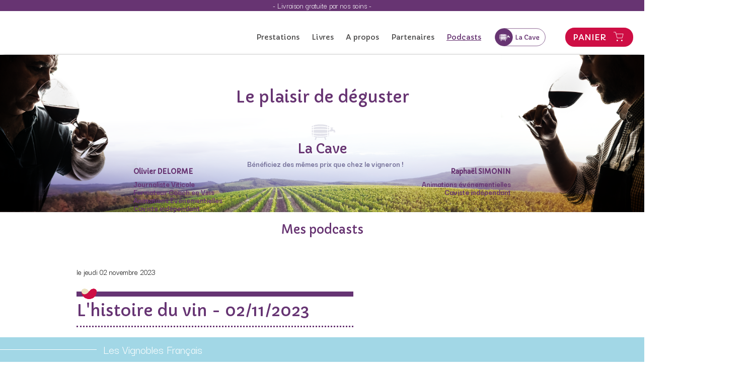

--- FILE ---
content_type: text/html; charset=UTF-8
request_url: https://www.olivier-delorme.fr/mes-podcasts/l-39-histoire-du-vin-02-11-2023.php
body_size: 5296
content:
<!DOCTYPE html>
	<html xmlns="http://www.w3.org/1999/xhtml">
	    <head>
	        <title>Olivier Delorme : cours d'oenologie à Versailles et Chartres</title>
	        <meta http-equiv="Content-Type" content="text/html; charset=utf-8"/>
			<meta name="viewport" content="width=device-width,initial-scale=1,shrink-to-fit=no"/>
			<meta name="robots" content="index,follow"/>
	        <meta name="description" content="Olivier Delorme : cours d'oenologie à Versailles et Chartres"/>
	        <meta name="keywords" content="cours oenologie, formation oenologie, Chartres, Versailles, soirées dégustation"/>
	        <meta name="revisit-after" content="7 days"/>
			<link rel="shortcut icon" type="image/x-icon" href="/xfavicon.png.pagespeed.ic.pvhAyqF6Z1.webp"/><script type="text/javascript" src="/WebObjects/Frameworks/IndeXys_v30.framework/WebServerResources/snp-static.202304050800.bundle.js"></script>
<script type="text/javascript" src="/WebObjects/Frameworks/IndeXys_v30.framework/WebServerResources/jquery.indeXys.min.js"></script>
<link rel="stylesheet" type="text/css" href="/indeXys/themes/indeXys.css"/>
<link rel="stylesheet" type="text/css" href="/WebObjects/Frameworks/IndeXys_v30.framework/WebServerResources/jquery.fancybox.min.css"/>

	        
        	
        	<script type="application/ld+json">{"headline":"L\u0026#39;histoire du vin - 02/11/2023","description":"    ","image":[null],"datePublished":"2023-12-15T10:31:11+01:00","dateModified":"2023-12-15T10:32:47+01:00","@context":"https://schema.org/","@type":"NewsArticle"}</script>
	    
<link rel="stylesheet" type="text/css" href="/indeXys/themesJQueryUI/base/jquery-ui.min.css"/>
<link rel="stylesheet" type="text/css" href="/data/IndeXysTheme/9dd8ac58-e7a0-44d9-a628-1051443d6c8a/css/static-20240531145840.css"/>
<meta property="og:title" content="L&#39;histoire du vin - 02/11/2023"/>
<meta property="og:url" content="https://www.olivier-delorme.fr/mes-podcasts/l-39-histoire-du-vin-02-11-2023.php"/>
<link rel="canonical" href="https://www.olivier-delorme.fr/mes-podcasts/l-39-histoire-du-vin-02-11-2023.php"/>
<!-- Google Tag Manager -->
<script>(function(w,d,s,l,i){w[l]=w[l]||[];w[l].push({'gtm.start':
new Date().getTime(),event:'gtm.js'});var f=d.getElementsByTagName(s)[0],
j=d.createElement(s),dl=l!='dataLayer'?'&l='+l:'';j.async=true;j.src=
'https://www.googletagmanager.com/gtm.js?id='+i+dl;f.parentNode.insertBefore(j,f);
})(window,document,'script','dataLayer','GTM-K9WQN36L');</script>
<!-- End Google Tag Manager -->
<link rel="preconnect" href="https://fonts.googleapis.com">
<link rel="preconnect" href="https://fonts.gstatic.com" crossorigin>
<link href="https://fonts.googleapis.com/css2?family=Capriola&family=Darker+Grotesque:wght@300;400;500;600;700;800;900&display=swap" rel="stylesheet"> 
<link rel="stylesheet" href="/indeXys/fontawesome-free-5/css/regular.min.css"/>
<link rel="stylesheet" href="/indeXys/fontawesome-free-5/css/solid.min.css"/>
<link rel="stylesheet" href="/indeXys/fontawesome-free-5/css/brands.min.css"/>

<link rel="stylesheet" href="/data/IndeXysBibliothequeHTML/2442d807-6267-4182-95fc-bb3519785ad8/cookieconsent.css">
<script defer src="/data/IndeXysBibliothequeHTML/2442d807-6267-4182-95fc-bb3519785ad8/cookieconsent.umd.js"></script><!-- Start Additional Tags -->
<!-- End Additional Tags --></head>
	    <body class="mes-podcasts" id="publication">
			
			
			<div class="IndeXysActualite l-39-histoire-du-vin-02-11-2023" id="conteneur">
				<!-- Google Tag Manager (noscript) -->
<noscript><iframe src="https://www.googletagmanager.com/ns.html?id=GTM-K9WQN36L" height="0" width="0" style="display:none;visibility:hidden"></iframe></noscript>
<!-- End Google Tag Manager (noscript) -->

				
				 
			
				
				
				
					<div id="zoneHaut"><div class="IndeXysPortletEnTete">
	<div class="contenuPortlet">
		
			<div id="IndeXysPortletEnTete_UpdateContainer" class="IndeXysPortletEnTete"><div style="text-align: center;">- Livraison gratuite par nos soins -</div></div>
			
			
		
	</div>
</div>
<div class="IndeXysPortletNavigationRubrique" id="menuMobile"><div class="contenuPortlet">
    
    	
        
        
        
        <div class="menuDeroulantSurClic">
        	<div class="buttonMenuDeroulantSurClic"><a href="javascript:void(0);" class="buttonMenuDeroulantSurClic" id="menuButton011760151022000IndeXysPortletNavigationRubrique020900010"><span class="out"><span class="in">Menu</span></span></a></div>
        	<nav class="menuDeroulantSurClic" id="menu011760151022000IndeXysPortletNavigationRubrique02090003" style="display: none;"><ul>
        		<li class="nos-prestations"><a href="https://www.olivier-delorme.fr/nos-prestations/nos-prestations.php" class="off"><span class="out"><span class="in">Prestations</span></span></a>
        		<ul class="off"><li class="formation-oenologie"><a href="https://www.olivier-delorme.fr/formation-oenologie/formation-oenologie.php" class="off"><span class="out"><span class="in">Cours d&#39;Oenologie Buc-Versailles Saison 2026</span></span></a></li><li class="calendrier-degustations"><a href="https://www.olivier-delorme.fr/calendrier-degustations/calendrier-degustations.php" class="off"><span class="out"><span class="in">Soirée Oenologique à votre Domicile</span></span></a></li><li class="manifestations-oenologiques"><a href="https://www.olivier-delorme.fr/repas-oenologique/repas-oenologique.php" class="off"><span class="out"><span class="in">Repas Œnologique à Versailles Saison 2025-2026</span></span></a></li><li class="soirees-vins-fromages-chartres-versailles"><a href="https://www.olivier-delorme.fr/soirees-vins-fromages-chartres-versailles/soirees-vins-fromages-chartres-versailles.php" class="off"><span class="out"><span class="in">Animation Vins Fromages Versailles 2026</span></span></a></li><li class="prestations-pour-professionnels-et-particuliers"><a href="https://www.olivier-delorme.fr/prestations-pour-professionnels-et-particuliers/prestations-pour-professionnels-et-particuliers.php" class="off"><span class="out"><span class="in">Animations, Événementiels, Team building autour du vin</span></span></a></li><li class="cours-d-oenologie-pour-comites-d-entreprise-et-clubs"><a href="https://www.olivier-delorme.fr/cours-d-oenologie-pour-comites-d-entreprise-et-clubs/cours-d-oenologie-pour-comites-d-entreprise-et-clubs.php" class="off"><span class="out"><span class="in">Cours d'oenologie pour Comités d'Entreprise, Associations & Clubs</span></span></a></li><li class="gestion-caves-vins"><a href="https://www.olivier-delorme.fr/gestion-caves-vins/gestion-caves-vins.php" class="off"><span class="out"><span class="in">Cours Masterclass Vins &amp; Vignobles de Bourgogne</span></span></a></li><li class="seminaire-notourisme-dans-la-vallee-de-la-loire"><a href="https://www.olivier-delorme.fr/seminaire-notourisme-dans-la-vallee-de-la-loire/seminaire-notourisme-dans-la-vallee-de-la-loire.php" class="off"><span class="out"><span class="in">Séminaire Œnotourisme en Bourgogne, Bordeaux, Champagne, Vallée de la Loire</span></span></a></li><li class="oenotourisme"><a href="https://www.olivier-delorme.fr/oenotourisme/oenotourisme.php" class="off"><span class="out"><span class="in">Œnotourisme Vignobles de Bourgogne, Bordeaux, Champagne, Vallée de la Loire</span></span></a></li><li class="cours-d-39-oenologie-chartres-saison-2024"><a href="https://www.olivier-delorme.fr/cours-d-39-oenologie-chartres-saison-2024/cours-d-39-oenologie-chartres-saison-2024.php" class="off"><span class="out"><span class="in">Soirée d&#39;Oenologie Chartres Saison 2025</span></span></a></li><li class="repas-nologique-a-chartres"><a href="https://www.olivier-delorme.fr/repas-nologique-a-chartres/repas-nologique-a-chartres.php" class="off"><span class="out"><span class="in">Repas Œnologique à Chartres 2025</span></span></a></li><li class="soiree-vins-fromages-chartres"><a href="https://www.olivier-delorme.fr/soiree-vins-fromages-chartres/soiree-vins-fromages-chartres.php" class="off"><span class="out"><span class="in">Soirée Vins Fromages Chartres</span></span></a></li><li class="soiree-oenologique-a-votre-domicile-chartres"><a href="https://www.olivier-delorme.fr/soiree-oenologique-a-votre-domicile-chartres/soiree-oenologique-a-votre-domicile-chartres.php" class="off"><span class="out"><span class="in">Soirée Oenologique à votre Domicile Chartres</span></span></a></li></ul></li><li class="mes-livres"><a href="https://www.olivier-delorme.fr/mes-livres/mes-livres.php" class="off"><span class="out"><span class="in">Livres</span></span></a>
        		</li><li class="a-propos"><a href="https://www.olivier-delorme.fr/a-propos/a-propos.php" class="off"><span class="out"><span class="in">A propos</span></span></a>
        		</li><li class="mes-partenaires"><a href="https://www.olivier-delorme.fr/mes-partenaires/mes-partenaires.php" class="off"><span class="out"><span class="in">Partenaires</span></span></a>
        		</li><li class="mes-podcasts"><a href="https://www.olivier-delorme.fr/mes-podcasts/mes-podcasts-14.php" class="on"><span class="out"><span class="in">Podcasts</span></span></a>
        		</li><li class="la-cave"><a href="https://www.olivier-delorme.fr/la-cave/la-cave.php" class="off"><span class="out"><span class="in">La Cave </span></span></a>
        		<ul class="off"><li class="rayons"><a href="https://www.olivier-delorme.fr/rayons/rayons.php" class="off"><span class="out"><span class="in">Tous nos vins</span></span></a></li><li class="panier"><a href="https://www.olivier-delorme.fr/panier/panier.php" class="off"><span class="out"><span class="in">Panier</span></span></a></li><li class="cgv"><a href="https://www.olivier-delorme.fr/cgv/cgv.php" class="off"><span class="out"><span class="in">Conditions générales de vente</span></span></a></li><li class="contact"><a href="https://www.olivier-delorme.fr/contact/contact.php" class="off"><span class="out"><span class="in">Contactez-nous caviste</span></span></a></li><li class="foire-questions"><a href="https://www.olivier-delorme.fr/foire-questions/foire-questions.php" class="off"><span class="out"><span class="in">Foire aux questions</span></span></a></li><li class="foire-aux-vins"><a href="https://www.olivier-delorme.fr/foire-aux-vins/foire-aux-vins.php" class="off"><span class="out"><span class="in">FOIRE aux VINS</span></span></a></li><li class="mentions-legales"><a href="https://www.olivier-delorme.fr/mentions-legales/mentions-legales.php" class="off"><span class="out"><span class="in">Mentions légales</span></span></a></li></ul></li>
        	</ul></nav><script type="text/javascript">window.addEventListener('load', (event) => {indeXys_initShowMenuOnClickButton("menu011760151022000IndeXysPortletNavigationRubrique02090003","menuButton011760151022000IndeXysPortletNavigationRubrique020900010"); });</script>
        </div>
        
        
        
	
</div></div>
<div class="IndeXysPortletNavigationRubrique" id="home"><div class="contenuPortlet">
    
    	
        <div class="liste">
            <ul class="liste"><li class="accueil"><a href="https://www.olivier-delorme.fr/index.php" class="over"><span class="out"><span class="in">Accueil </span></span></a></li></ul>
        </div>
        
        
        
        
        
        
	
</div></div>
<div class="IndeXysPortletNavigationRubrique" id="menuDesktop"><div class="contenuPortlet">
    
    	
        <div class="liste">
            <ul class="liste"><li class="nos-prestations"><a href="https://www.olivier-delorme.fr/nos-prestations/nos-prestations.php" class="off"><span class="out"><span class="in">Prestations</span></span></a></li><li class="mes-livres"><a href="https://www.olivier-delorme.fr/mes-livres/mes-livres.php" class="off"><span class="out"><span class="in">Livres</span></span></a></li><li class="a-propos"><a href="https://www.olivier-delorme.fr/a-propos/a-propos.php" class="off"><span class="out"><span class="in">A propos</span></span></a></li><li class="mes-partenaires"><a href="https://www.olivier-delorme.fr/mes-partenaires/mes-partenaires.php" class="off"><span class="out"><span class="in">Partenaires</span></span></a></li><li class="mes-podcasts"><a href="https://www.olivier-delorme.fr/mes-podcasts/mes-podcasts-14.php" class="on"><span class="out"><span class="in">Podcasts</span></span></a></li><li class="la-cave"><a href="https://www.olivier-delorme.fr/la-cave/la-cave.php" class="off"><span class="out"><span class="in">La Cave </span></span></a></li></ul>
        </div>
        
        
        
        
        
        
	
</div></div>
<div class="IndeXysCommercePortletTitrePanier" id="panier">
	<div class="contenuPortlet">
    

		
			<div class="titreRubrique">
	<h3 class="titre-panier"><a href="https://www.olivier-delorme.fr/panier/panier.php" title="Panier"><span>Panier</span></a></h3>
</div>
		
		
		
    	
    

	

		
		
		
			<div id="IndeXysCommercePortletTitrePanier_QuantiteUpdateContainer" class="quantite">
	<p class="vide"><span>Votre panier est vide.</span></p>
    
    
</div>
		
    	
    

	
	</div>
</div>
<div class="IndeXysPortletUrl" id="presentationOlivier">
	<div class="contenuPortlet">
		
			<h1 style="text-align: center;">Le plaisir de déguster</h1>
<div class="grid">
<div class="left">
<h5>Olivier DELORME</h5>
<p class="detail">Journaliste Viticole</p>
<p class="detail">Formateur Coach en Vins</p>
<p class="detail">Animations Evénementielles</p>
<p class="detail">Caviste indépendant</p>
</div>
<div class="titleCenter">
<div class="subtitle">
<h2 style="text-align: center;">La Cave</h2>
</div>
</div>
<div class="center">
<div class="subtitle">
<p class="benefice">Bénéficiez des mêmes prix que chez le vigneron !</p>
</div>
</div>
<div class="right">
<h5>Raphaël SIMONIN</h5>
<p class="detail">Animations événementielles</p>
<p class="detail">Caviste indépendant</p>
</div>
</div>
		
	</div>
</div>
</div>
					
					
					
					
				 
			
				

				
				 
			
				
				
				
					
					<div id="zoneGauche"></div>
					
					
					
				 
			
				

				
				 
			
				
				
				
					
					
					
					<div id="zoneCentre"><div class="IndeXysPortletRubriquePublication" id="listeSections"><div class="contenuPortlet">
	
        
		
		
		
		
		
		
		
		
		<div class="listeSections">
			
	<section role="region" aria-label="Mes Podcasts">
		

		
	
		

		
			<div class="contenu"><h2 style="text-align: center;">Mes podcasts</h2>
<p>&nbsp;</p></div>
			
			
		
	
		


		
	
		

		
			
			<div class="tribunePublication"></div>
			
		
	
		


		
	
		

		
			
			
			<div class="listeTribuneDynamique"></div>
		
	</section>



		</div>
		
		
		
		
		
		
		
		
		
		
	
	
</div></div>
<div class="IndeXysPortletPublication" id="detailPublication"><div class="contenuPortlet">
	
		
		
		
		
		<div class="detailPublication">

<div class="information IndeXysActualite detail">
	
		

		
	
		

		
			
			<p class="date">le jeudi 02 novembre 2023</p>
			
			
			
			
			
			
			
			
		
	
		


		
	
		

		
			
			
			
			
			
			
			
			
			
			
		
	
		
<div class="texte">


		
	
		

		
			
			
			
			<h1><span>L&#39;histoire du vin - 02/11/2023</span></h1>
			
			
			
			
			
			
		
	
		


		
	
		

		
			
			
			
			
			<div id="Actualite_TexteDetail_UpdateContainer" updateUrl="/cgi-bin/WebObjects/OlivierDelormeFr.woa/1/ajax/VCgipFCvov4Swo1SmXAlrM/684.0.1.17.6.0.5.5.7.0.2.1.0.0.0.IndeXysPortletPublication.0.2.0.0.9.0.1.0.0.0.0.0.1.0.MIndeXysActualite.4.0.1.7.3.9.0.2"></div><script type="text/javascript">IDXAUC.register('Actualite_TexteDetail_UpdateContainer');</script>
			
			
			
			
			
		
	
		


		
	
		

		
			
			
			
			
			
			
			
			
			
			
		
	
		
</div>


		
	
		

		
			
			
			
			
			
			
			
			
			
			
		
	
</div>




</div>
		
		
		
		
		
		
		
		
		
		
		
		
		
		
		
		
					
	
		
		
		
		
		
		
		
		
		
		
		
		
		
		
		
		
		
		
		
		
		
					
	
	
</div></div>
</div>
					
				 
			
				

				
				 
			
				
				
				
					
					
					<div id="zoneDroite"><div class="IndeXysPortletUrl" id="sectionsFooter">
	<div class="contenuPortlet">
		
			<div class="vignoblesFrancais">
<div class="ensemble">
<section class="vignoblesCoordonnees" role="region" aria-label="Les Vignobles Français - Coordonnées">
<div class="contenu">
<div>
<p>5, rue de la Vallée<br/> 28130 CHARTAINVILLERS</p>
<p>Contact Versailles : <a href="tel:+33608654680" target="_blank">06 08 65 46 80</a><br/>Contact Chartres : <a href="tel:+33623782038" target="_blank">06 23 78 20 38</a></p>
<p>E-mail : <a href="mailto:contact@olivier-delorme.fr" target="_blank">contact@olivier-delorme.fr</a></p>
</div>
</div>
</section>
<section class="vignoblesCarte" role="region" aria-label="Les Vignobles Français - Carte">
<div class="contenu">
<p><img src="/data/IndeXysTheme/9dd8ac58-e7a0-44d9-a628-1051443d6c8a/images/carte_france.svg" alt=""/></p>
</div>
</section>
<section class="vignoblesContact" role="region" aria-label="Les Vignobles Français - Contactez-nous">
<div class="contenu">
<h2>Contactez-nous</h2>
<p><a title="Contactez-nous" href="/cgi-bin/WebObjects/OlivierDelormeFr.woa/1/wa/afficher?rubrique=1000021&amp;wosid=ABsMiGVMay5CvNNudFdZHw#" target="_self"><span>Contact</span></a></p>
</div>
</section>
</div>
</div>
<section class="mesPartenaires" role="region" aria-label="Mes Partenaires">
<div class="contenu">
<h2>Mes Partenaires</h2>
<p><a href="https://www.paniers-des-terroirs.com/" target="_blank"><img src="/data/IndeXysBibliothequeHTML/8a3ff7fa-eff8-4f9d-9425-0e083e31ca29/partenaires/xpaniers-des-terroirs-logo.png.pagespeed.ic.NyVTyKOw2t.webp" alt=""/></a></p>
<p><a href="https://www.nostalgie-plus.be//" target="_blank"><img src="/data/IndeXysBibliothequeHTML/8a3ff7fa-eff8-4f9d-9425-0e083e31ca29/partenaires/logo_nostalgieplus.svg" alt="" width="260" height="auto"/></a></p>
<p><a href="https://degustationsdevins.com" target="_blank"><img src="/data/IndeXysBibliothequeHTML/8a3ff7fa-eff8-4f9d-9425-0e083e31ca29/partenaires/xdegustemoi.jpg.pagespeed.ic.dX_tV5A_IE.webp" alt=""/></a></p>
</div>
</section>
<section class="mesPodcasts" role="region" aria-label="Mes Podcasts">
<div class="contenu">
<h2>Mes Podcasts</h2>
<h3 style="text-align: center;">Écoutez-nous</h3>
<p style="text-align: center;">Les meilleurs podcasts que vous pourrez écouter en ligne.</p>
<p style="text-align: center;"><a title="Mes Podcasts" href="/cgi-bin/WebObjects/OlivierDelormeFr.woa/1/wa/afficher?rubrique=1000056&amp;wosid=ABsMiGVMay5CvNNudFdZHw#" target="_self"><span>Podcasts</span></a></p>
</div>
</section>
		
	</div>
</div>
</div>
					
					
				 
			
				
<div class="footerZoneBas">

				
				 
			
				
				
				
					
					
					
					
					<div id="zoneBas"><div class="IndeXysPortletPiedDePage">
	<div class="contenuPortlet">
		
			<div id="IndeXysPortletPiedDePage_UpdateContainer" class="IndeXysPortletPiedDePage"><p>5, rue de la Vall&eacute;e - 28130 CHARTAINVILLIERS - <a href="tel:+33237323583" target="_blank">T&eacute;l.&nbsp;02&nbsp;37&nbsp;32&nbsp;35&nbsp;83</a> - <a href="tel:+33608654680" target="_blank">Port.&nbsp;06&nbsp;08&nbsp;65&nbsp;46&nbsp;80</a> - <a href="https://www.olivier-delorme.fr/accueil-contact/accueil-contact.php" title="Contactez-nous "><span>Contactez‑nous</span></a></p>
<p>R .C . : CHARTRES 489217034 - L'abus d'alcool est dangereux pour la sant&eacute;. Sachez appr&eacute;cier et consommer avec mod&eacute;ration.</p></div>
			
			
		
	</div>
</div>
<div class="IndeXysPortletNavigationRubrique" id="mentionsLegales"><div class="contenuPortlet">
    
    	
        <div class="liste">
            <ul class="liste"><li class="mentions-legales"><a href="https://www.olivier-delorme.fr/mentions-legales/mentions-legales.php" class="off"><span class="out"><span class="in">Mentions légales</span></span></a></li></ul>
        </div>
        
        
        
        
        
        
	
</div></div>
<div class="IndeXysPortletUrl">
	<div class="contenuPortlet">
		
			<script type="text/javascript" src="https://www.olivier-delorme.fr/data/IndeXysBibliothequeHTML/2442d807-6267-4182-95fc-bb3519785ad8/bandeau-cookie.js"></script>
		
	</div>
</div>
</div>
				 
			
				
</div>
				
				 
			</div>
			<script>
window.dataLayer = window.dataLayer || [];
</script><script type="text/javascript">window.addEventListener('load', (event) => {dataLayer.push({
 'event': 'Pageview',
 'pagePath': '/mes-podcasts/l-39-histoire-du-vin-02-11-2023.php',
 'pageTitle': 'Olivier Delorme : cours d\'oenologie à Versailles et Chartres',
 'visitorType': 'anonymous'
});
});</script>
			
<div style="clear: both; " class="copyright"><div class="copyright-inside" style="color: #039; padding: 10px; font-family: Arial, Helvetica, Verdana, Sans-serif; font-size: 9px; text-align: center; "><span class="sandp_footer_obfuscation" onclick='indeXys_onclickObf(this)' data-original="aHR0cDovL3d3dy5zZWxsYW5kcGVwcGVyLmNvbS8=" target="_blank" style="color: inherit; text-decoration: none;">powered by Sell and Pepper</span> <span class="sandp_footer_obfuscation" onclick='indeXys_onclickObf(this)' data-original="aHR0cDovL3d3dy5zZWxsYW5kcGVwcGVyLmNvbS93ZWItc2l0ZS8=" target="_blank" style="color: inherit; text-decoration: none;" title="logiciel site web, portail, intranet et extranet">site web</span>, <span class="sandp_footer_obfuscation" onclick='indeXys_onclickObf(this)' data-original="aHR0cDovL3d3dy5zZWxsYW5kcGVwcGVyLmNvbS93ZWItY29tbWVyY2UtMS8=" target="_blank" style="color: inherit; text-decoration: none;" title="logiciel site web catalogue et vente en ligne">web commerce</span>, <span class="sandp_footer_obfuscation" onclick='indeXys_onclickObf(this)' data-original="aHR0cDovL3d3dy5zZWxsYW5kcGVwcGVyLmNvbS9jcm0v" target="_blank" style="color: inherit; text-decoration: none;" title="logiciel crm, gestion de contacts, agenda, planning et relation clients">crm</span></div></div>

		<script type="text/javascript">jQuery(document).ready(function(n){n(".fancybox").fancybox()})</script>
</body>
	</html>



--- FILE ---
content_type: text/css
request_url: https://www.olivier-delorme.fr/indeXys/themes/indeXys.css
body_size: 6464
content:
span.droppable {
font-size: 16px; padding: 2px;
}

/* Liens */

a.ui_button {
display: inline-block; margin-right: 4px; padding: 5px; padding-left: 20px; border: 1px solid #656565; font-size: 0.9em; font-weight: normal; font-family: Geneva, Sans-serif; color: #000000; cursor: pointer; text-decoration: none; white-space: nowrap; background-position: 2px center; background-repeat: no-repeat; box-sizing: border-box; 
}
a.ui_button:hover {
text-decoration: underline; 
}
a.abort_button {
background-color: #8fc8fd; background-image: url(btAbort.png); 
}
a.accept_button {
background-color: #a8ee8e; background-image: url(btAccept.png); }
a.access_button {
background-color: #dadada; background-image: url(btAccess.png); 
}
a.add_button {
background-color: #a8ee8e; background-image: url(btAdd.png);}
a.addFavorite_button {
background-color: #fafa9a; background-image: url(btAddFavorite.png); 
}
a.analyse_button {
background-color: #dadada; background-image: url(btAnalyse.png);}
a.apply_button {
background-color: #33e33e; background-image: url(btApply.png); 
}
a.archive_button {
background-color: #dadada; background-image: url(btArchive.png); 
}
a.assign_button {
background-color: #fafa9a; background-image: url(btAssign.png); 
}
a.associate_button {
background-color: #dadada; background-image: url(btAssociate.png); 
}
a.back_button {
background-color: #dadada; background-image: url(btBack.png); 
}
a.browse_button {
background-color: #fafa9a; background-image: url(btBrowse.png); 
}
a.calculate_button {
background-color: #ffbc7a; background-image: url(btCalculate.png); 
}
a.call_button {
background-color: #dadada; background-image: url(btCall.png); 
}
a.cancel_button {
background-color: #dadada; background-image: url(btCancel.png); 
}
a.clear_button {
background-color: #fb8181; background-image: url(btClear.png); 
}
a.change_button {
background-color: #dadada; background-image: url(btChange.png); 
}
a.changeFolder_button {
background-color: #ffbc7a; background-image: url(btChangeFolder.png); 
}
a.changeOrganization_button {
background-color: #ffbc7a; background-image: url(btChangeOrganization.png); 
}
a.close_button {
background-color: #efadae; background-image: url(btClose.png); 
}
a.close_without_save_button {
background-color: #dadada; background-image: url(btCloseWithoutSave.png); 
}
a.confirm_button {
background-color: #a8ee8e; background-image: url(btConfirm.png); 
}
a.copy_button {
background-color: #dadada; background-image: url(btCopy.png);}
a.create_button {
background-color: #a8ee8e; background-image: url(btCreate.png); 
}
a.createMultiple_button {
background-color: #a8ee8e; background-image: url(btCreateMultiple.png); 
}
a.decline_button {
background-color: #fb8181; background-image: url(btDecline.png); 
}
a.default_button {
background-color: #dadada; padding-left: 5px;
}
a.delete_button {
background-color: #fb8181; background-image: url(btDelete.png); 
}
a.detail_button {
background-color: #dadada; background-image: url(btDetail.png); 
}
a.display_button {
background-color: #fafa9a; background-image: url(btDisplay.png); 
}
a.download_button {
background-color: #dadada; background-image: url(btDownload.png); 
}
a.duplicate_button {
background-color: #aef2f2; background-image: url(btDuplicate.png);}
a.edit_button {
background-color: #ffbc7a; background-image: url(btEdit.png); 
}
a.edit_settings_button {
background-color: #ffbc7a; background-image: url(btEditSettings.png); }
a.edit_preferences_button {
background-color: #ffbc7a; background-image: url(btEditPreferences.png); }
a.editBatch_button {
background-color: #ffbc7a; background-image: url(btEditBatch.png); 
}
a.edit_rights_button {
background-color: #ffbc7a; background-image: url(btEditRights.png); 
}
a.enlarge_button {
background-color: #dadada; background-image: url(btZoomPlus.png); }
a.exchange_button {
background-color: #fafa9a; background-image: url(btExchange.png); 
}
a.execute_button {
background-color: #dadada; background-image: url(btExecute.png); }
a.export_button {
background-color: #dadada; background-image: url(btExport.png); 
}
a.exportExcel_button {
background-color: #dadada; background-image: url(btExportExcel.png); }
a.exportEmail_button {
background-color: #dadada; background-image: url(btExportEmail.png); }
a.exportXml_button {
background-color: #dadada; background-image: url(btExportXml.png); }
a.extract_add_button {
padding-left: 42px; background-color: #a8ee8e; background-image: url(btExtractAdd.png); }
a.filter_button {
background-color: #dadada; background-image: url(btFilter.png);}
a.generate_button {
background-color: #dadada; background-image: url(btGenerate.png); }
a.generatePdf_button {
background-color: #dadada; background-image: url(btGeneratePdf.png); }
a.historique_button {
background-color: #dadada; background-image: url(btHistorique.png); 
}
a.import_button {
background-color: #dadada; background-image: url(btImport.png); 
}
a.importExcel_button {
background-color: #dadada; background-image: url(btImportExcel.png); 
}
a.importXml_button {
background-color: #dadada; background-image: url(btImportXml.png); 
}
a.maps_button {
background-color: #dadada; background-image: url(btMaps.png); 
}
a.next_button {
background-color: #a8ee8e; background-image: url(btNext.png); padding-left: 5px; padding-right: 25px; background-position: 100% center;}
a.link_button {
background-color: #a8ee8e; background-image: url(btLink.png);}
a.locate_icon_button {
background-image: url(btLocate.png);
}
a.lock_button {
background-color: #ffbc7a; background-image: url(btEditRights.png); 
}
a.open_button {
background-color: #fafa9a; background-image: url(btOpen.png); }
a.pending_button {
background-color: #f7e6bb; background-image: url(btPending.png); }
a.print_button {
background-color: #dadada; background-image: url(btPrint.png); 
}
a.reduce_button {
background-color: #dadada; background-image: url(btZoomMoins.png); }
a.register_button {
background-color: #dadada; background-image: url(btRegister.png); 
}
a.removeFavorite_button {
background-color: #fafa9a; background-image: url(btRemoveFavorite.png); }
a.render_button {
background-color: #e0e0e0; background-image: url(btRender.png); }
a.reply_button {
background-color: #a8ee8e; background-image: url(btReply.png); 
}
a.refresh_button {
background-color: #ffffff; background-image: url(btRefresh.png); }
a.reset_button {
background-color: #dadada; background-image: url(btReset.png); }
a.rss_button {
background-color: #dadada; background-image: url(btRss.png); 
}
a.save_button {
background-color: #fafa9a; background-image: url(btSave.png); }
a.search_button {
background-color: #aef2f2; background-image: url(btSearch.png); }
a.select_button {
background-color: #ffffff; background-image: url(btSelectToOne.png); }
a.selectToMany_button {
background-color: #ffffff; background-image: url(btSelectToOne.png); }
a.sendEmail_button {
padding-left: 32px; background-color: #dadada; background-image: url(btSendEmail.png); 
}
a.ship_button {
background-color: #dadada; background-image: url(btExpedier.png); 
}
a.stats_button {
background-image: url(btStats.png); }
a.start_button {
background-image: url(btStart.png); }
a.stop_button {
background-image: url(btClose.png); }
a.subscribe_button {
background-color: #fafa9a; background-image: url(btSubscribe.png); }
a.suggestions_button {
background-image: url(btSuggestions.png); 
}
a.table_button {
background-color: #fafa9a; background-image: url(btTable.png); }
a.transfer_button {
background-color: #a8ee8e; background-image: url(btTransfer.png); }
a.upload_button {
background-color: #dadada; background-image: url(btUpload.png); 
}
a.unableToAddFavorite_button {
background-color: #fafa9a; background-image: url(btUnableToAddFavorite.png); }
a.unableToRemoveFavorite_button {
background-color: #fafa9a; background-image: url(btUnableToRemoveFavorite.png); }
a.unsubscribe_button {
background-color: #fafa9a; background-image: url(btUnsubscribe.png); }
a.unvalidate_button {
background-color: #dadada; background-image: url(btDevalider.png); 
}
a.validate_button {
background-color: #dadada; background-image: url(btValider.png); 
}
a.wizard_button {
background-color: #fafa9a; background-image: url(btWizard.png); }

/* Button */

button.ui_button {
padding: 3px; padding-left: 20px; padding-right: 5px; margin-right: 4px; border: 1px solid #656565; font-size: 0.9em; font-weight: normal; font-family: Geneva, Sans-serif; color: #000000; cursor: pointer; text-decoration: none; white-space: nowrap; background-image: none; background-position: 5px center; background-repeat: no-repeat; box-sizing: border-box; min-height: 1em; display: inline-block; 
}
button.ui_button:hover {
text-decoration: underline; 
}

button.abort_button {
background-color: #8fc8fd; background-image: url(btAbort.png); }
button.accept_button {
background-color: #a8ee8e; background-image: url(btAccept.png);}
button.add_button {
background-color: #a8ee8e; background-image: url(btAdd.png);}
button.analyse_button {
background-color: #dadada; background-image: url(btAnalyse.png);}
button.apply_button {
background-color: #33e33e; background-image: url(btApply.png);}
button.archive_button {
background-color: #dadada; background-image: url(btArchive.png);}
button.assign_button {
background-color: #fafa9a; background-image: url(btAssign.png); 
}
button.associate_button {
background-color: #dadada; background-image: url(btAssociate.png); 
}
button.back_button {
background-color: #dadada; background-image: url(btBack.png);}
button.browse_button {
background-color: #fafa9a; background-image: url(btBrowse.png);}
button.calculate_button {
background-color: #ffbc7a; background-image: url(btCalculate.png);
}
button.calculate_icon_button {
background-image: url(btCalculate.png);
}
button.calendar_icon_button {
background-image: url(btCalendar.png);
}
button.cancel_button {
background-color: #dadada; background-image: url(btCancel.png);}
button.changeFolder_button {
background-color: #ffbc7a; background-image: url(btChangeFolder.png);}
button.changeOrganization_button {
background-color: #ffbc7a; background-image: url(btchangeOrganization.png);}
button.clear_button {
background-color: #fb8181; background-image: url(btClear.png);}
button.close_button {
background-color: #efadae; background-image: url(btClose.png);}
button.close_without_save_button {
background-color: #efadae; background-image: url(btCloseWithoutSave.png);}
button.confirm_button {
background-color: #33e33e; background-image: url(btConfirm.png);}
button.copy_button {
background-color: #dadada; background-image: url(btCopy.png); }
button.create_button {
background-color: #a8ee8e; background-image: url(btCreate.png);}
button.createMultiple_button {
background-color: #a8ee8e; background-image: url(btCreateMultiple.png);}
button.decline_button {
background-color: #fb8181; background-image: url(btDecline.png);}
button.default_button {
background-color: #dadada; background-image: none; padding-left: 5px;}
button.delete_button {
background-color: #fb8181; background-image: url(btDelete.png);}
button.down_button {
background-image: url(btTriangleDown.png);}
button.download_button {
background-color: #dadada; background-image: url(btDownload.png);}
button.duplicate_button {
background-color: #aef2f2; background-image: url(btDuplicate.png);}
button.edit_button {
background-color: #ffbc7a; background-image: url(btEdit.png);}
button.editBatch_button {
background-color: #ffbc7a; background-image: url(btEditBatch.png);}
button.editContent_button {
background-color: #ffbc7a; background-image: url(btEditContent.png);}
button.editGallery_button {
background-color: #ffbc7a; background-image: url(btEditGallery.png);}
button.editLayout_button {
background-color: #ffbc7a; background-image: url(btEditLayout.png);}
button.editLayoutZone_button {
background-color: #dadada; background-image: url(btEditLayout.png);}
button.edit_settings_button {
background-color: #ffbc7a; background-image: url(btEditSettings.png);}
button.edit_preferences_button {
background-color: #ffbc7a; background-image: url(btEditPreferences.png);}
button.edit_rights_button {
background-color: #ffbc7a; background-image: url(btEditRights.png); 
}
button.editTable_button {
background-color: #ffbc7a; background-image: url(btEditTable.png);}
button.exchange_button {
background-color: #fafa9a; background-image: url(btExchange.png); 
}
button.execute_button {
background-color: #dadada; background-image: url(btExecute.png);}
button.extract_add_button {
padding-left: 42px; background-color: #a8ee8e; background-image: url(btExtractAdd.png);}
button.export_button {
background-color: #dadada; background-image: url(btExport.png);}
button.exportExcel_button {
background-color: #dadada; background-image: url(btExportExcel.png);}
button.exportCompta_button {
background-color: #ffffff; background-image: url(btExportCompta.png);}
button.exportEmail_button {
background-color: #dadada; background-image: url(btExportEmail.png);}
button.exportXml_button {
background-color: #dadada; background-image: url(btExportXml.png);}
button.filter_button {
background-color: #dadada; background-image: url(btFilter.png);}
button.generatePdf_button {
background-color: #dadada; background-image: url(btGeneratePdf.png);}
button.generate_button {
background-color: #dadada; background-image: url(btGenerate.png);}
button.import_button {
background-color: #dadada; background-image: url(btImport.png);}
button.importExcel_button {
background-color: #dadada; background-image: url(btImportExcel.png);}
button.importXml_button {
background-color: #dadada; background-image: url(btImportXml.png);}
button.left_button {
background-image: url(btTriangleLeft.png);}
button.link_button {
background-color: #a8ee8e; background-image: url(btLink.png); }
button.locate_icon_button {
background-image: url(btLocate.png);
}
button.lock_button {
background-color: #ffbc7a; background-image: url(btEditRights.png); 
}
button.next_button {
background-color: #a8ee8e; background-image: url(btNext.png); padding-left: 5px; padding-right: 25px; background-position: 100% center;}
button.open_button {
background-color: #fafa9a; background-image: url(btOpen.png); }
button.pending_button {
background-color: #f7e6bb; background-image: url(btPending.png); }
button.print_button {
background-color: #dadada; background-image: url(btPrint.png); 
}
button.register_button {
background-color: #dadada; background-image: url(btRegister.png);}
button.render_button {
background-color: #e0e0e0; background-image: url(btRender.png); }
button.refresh_button {
background-color: #ffffff; background-image: url(btRefresh.png);}
button.reset_button {
background-color: #dadada; background-image: url(btReset.png);}
button.right_button {
background-image: url(btTriangleRight.png);}
button.save_button {
background-color: #fafa9a; background-image: url(btSave.png); }
button.save_and_close_button {
background-color: #a8ee8e; background-image: url(btSaveAndClose.png); padding-left: 41px; }
button.save_only_button {
background-color: #a8ee8e; background-image: url(btSave.png); }
button.save_and_copy_button {
background-color: #a8ee8e; background-image: url(btSaveAndCopy.png); padding-left: 41px; }
button.search_button {
background-color: #aef2f2; background-image: url(btSearch.png);}
button.sendEmail_button {
padding-left: 32px; background-color: #dadada; background-image: url(btSendEmail.png);}
button.ship_button {
background-color: #dadada; background-image: url(btExpedier.png); 
}
button.stats_button {
background-color: #dadada; background-image: url(btStats.png); }
button.start_button {
background-image: url(btStart.png); }
button.stop_button {
background-image: url(btClose.png); }
button.suggestions_button {
background-image: url(btSuggestions.png); 
}
button.transfer_button {
background-color: #a8ee8e; background-image: url(btTransfer.png);}
button.unvalidate_button {
background-color: #dadada; background-image: url(btDevalider.png); 
}
button.up_button {
background-image: url(btTriangleUp.png);}
button.upload_button {
background-color: #dadada; background-image: url(btUpload.png); 
}
button.validate_button {
background-color: #dadada; background-image: url(btValider.png); 
}
button.wizard_button {
background-color: #fafa9a; background-image: url(btWizard.png);}


/* Input */

input.ui_icon_button {
font-size: 1em; color: transparent; /* Fix for Firefox */ border-style: none; border-width: 0; padding: 0 0 0 20px !important; /* Fix for Internet Explorer */
text-align: left; width: 20px; height: 20px; line-height: 1 !important; background-color: transparent; background-image: none; background-repeat: no-repeat; background-position: center center; overflow: hidden; cursor: pointer;
}
input.ui_button {
display: inline-block; padding: 5px; padding-left: 20px; border: 1px solid #656565; font-size: 0.9em; font-weight: normal; font-family: Geneva, Sans-serif; color: #000000; cursor: pointer; text-decoration: none; white-space: nowrap; background-image: none; background-position: 2px center; background-repeat: no-repeat; box-sizing: border-box; min-height: 26px; 
}
input.ui_button::-moz-focus-inner /*Remove button padding in FF*/ { 
border: 0px; padding: 0px;
}
input.ui_button:hover {
text-decoration: underline; 
}

input.abort_button {
background-color: #8fc8fd; background-image: url(btAbort.png); }
input.accept_button {
background-color: #a8ee8e; background-image: url(btAccept.png);}
input.add_button {
background-color: #a8ee8e; background-image: url(btAdd.png);}
input.analyse_button {
background-color: #dadada; background-image: url(btAnalyse.png);}
input.apply_button {
background-color: #33e33e; background-image: url(btApply.png);}
input.archive_button {
background-color: #dadada; background-image: url(btArchive.png);}
input.assign_button {
background-color: #fafa9a; background-image: url(btAssign.png); 
}
input.associate_button {
background-color: #dadada; background-image: url(btAssociate.png); 
}
input.back_button {
background-color: #dadada; background-image: url(btBack.png);}
input.browse_button {
background-color: #fafa9a; background-image: url(btBrowse.png);}
input.calculate_button {
background-color: #ffbc7a; background-image: url(btCalculate.png);
}
input.calculate_icon_button {
background-image: url(btCalculate.png);
}
input.calendar_icon_button {
background-image: url(btCalendar.png);
}
input.cancel_button {
background-color: #dadada; background-image: url(btCancel.png);}
input.changeFolder_button {
background-color: #ffbc7a; background-image: url(btChangeFolder.png);}
input.changeOrganization_button {
background-color: #ffbc7a; background-image: url(btchangeOrganization.png);}
input.clear_button {
background-color: #fb8181; background-image: url(btClear.png);}
input.close_button {
background-color: #efadae; background-image: url(btClose.png);}
input.close_without_save_button {
background-color: #efadae; background-image: url(btCloseWithoutSave.png);}
input.confirm_button {
background-color: #33e33e; background-image: url(btConfirm.png);}
input.copy_button {
background-color: #a8ee8e; background-image: url(btCopy.png);}
input.create_button {
background-color: #a8ee8e; background-image: url(btCreate.png);}
input.createMultiple_button {
background-color: #a8ee8e; background-image: url(btCreateMultiple.png);}
input.decline_button {
background-color: #fb8181; background-image: url(btDecline.png);}
input.default_button {
background-color: #dadada; background-image: none; padding-left: 5px;}
input.delete_button {
background-color: #fb8181; background-image: url(btDelete.png);}
input.down_button {
background-image: url(btTriangleDown.png);}
input.download_button {
background-color: #dadada; background-image: url(btDownload.png);}
input.duplicate_button {
background-color: #aef2f2; background-image: url(btDuplicate.png);}
input.edit_button {
background-color: #ffbc7a; background-image: url(btEdit.png);}
input.editBatch_button {
background-color: #ffbc7a; background-image: url(btEditBatch.png);}
input.editContent_button {
background-color: #ffbc7a; background-image: url(btEditContent.png);}
input.editGallery_button {
background-color: #ffbc7a; background-image: url(btEditGallery.png);}
input.editLayout_button {
background-color: #ffbc7a; background-image: url(btEditLayout.png);}
input.editLayoutZone_button {
background-color: #dadada; background-image: url(btEditLayout.png);}
input.edit_settings_button {
background-color: #ffbc7a; background-image: url(btEditSettings.png);}
input.edit_preferences_button {
background-color: #ffbc7a; background-image: url(btEditPreferences.png);}
input.edit_rights_button {
background-color: #ffbc7a; background-image: url(btEditRights.png); 
}
input.editTable_button {
background-color: #ffbc7a; background-image: url(btEditTable.png);}
input.exchange_button {
background-color: #fafa9a; background-image: url(btExchange.png); 
}
input.execute_button {
background-color: #dadada; background-image: url(btExecute.png);}
input.extract_add_button {
padding-left: 42px; background-color: #a8ee8e; background-image: url(btExtractAdd.png);}
input.export_button {
background-color: #dadada; background-image: url(btExport.png);}
input.exportExcel_button {
background-color: #dadada; background-image: url(btExportExcel.png);}
input.exportCompta_button {
background-color: #ffffff; background-image: url(btExportCompta.png);}
input.exportEmail_button {
background-color: #dadada; background-image: url(btExportEmail.png);}
input.exportXml_button {
background-color: #dadada; background-image: url(btExportXml.png);}
input.filter_button {
background-color: #dadada; background-image: url(btFilter.png);}
input.generatePdf_button {
background-color: #dadada; background-image: url(btGeneratePdf.png);}
input.generate_button {
background-color: #dadada; background-image: url(btGenerate.png);}
input.import_button {
background-color: #dadada; background-image: url(btImport.png);}
input.importExcel_button {
background-color: #dadada; background-image: url(btImportExcel.png);}
input.importXml_button {
background-color: #dadada; background-image: url(btImportXml.png);}
input.left_button {
background-image: url(btTriangleLeft.png);}
input.link_button {
background-color: #a8ee8e; background-image: url(btLink.png);}
input.locate_icon_button {
background-image: url(btLocate.png);
}
input.lock_button {
background-color: #ffbc7a; background-image: url(btEditRights.png); 
}
input.next_button {
background-color: #a8ee8e; background-image: url(btNext.png); padding-left: 5px; padding-right: 25px; background-position: 100% center;}
input.open_button {
background-color: #fafa9a; background-image: url(btOpen.png); }
input.pending_button {
background-color: #f7e6bb; background-image: url(btPending.png); }
input.print_button {
background-color: #dadada; background-image: url(btPrint.png); 
}
input.register_button {
background-color: #dadada; background-image: url(btRegister.png);}
input.render_button {
background-color: #e0e0e0; background-image: url(btRender.png); }
input.refresh_button {
background-color: #ffffff; background-image: url(btRefresh.png);}
input.reset_button {
background-color: #dadada; background-image: url(btReset.png);}
input.right_button {
background-image: url(btTriangleRight.png);}
input.save_button {
background-color: #fafa9a; background-image: url(btSave.png); }
input.save_and_close_button {
background-color: #a8ee8e; background-image: url(btSaveAndClose.png); padding-left: 41px; }
input.save_only_button {
background-color: #a8ee8e; background-image: url(btSave.png); }
input.save_and_copy_button {
background-color: #a8ee8e; background-image: url(btSaveAndCopy.png); padding-left: 41px; }
input.search_button {
background-color: #aef2f2; background-image: url(btSearch.png);}
input.sendEmail_button {
padding-left: 32px; background-color: #dadada; background-image: url(btSendEmail.png);}
input.ship_button {
background-color: #dadada; background-image: url(btExpedier.png); 
}
input.stats_button {
background-color: #dadada; background-image: url(btStats.png); }
input.start_button {
background-image: url(btStart.png); }
input.stop_button {
background-image: url(btClose.png); }
input.suggestions_button {
background-image: url(btSuggestions.png); 
}
input.transfer_button {
background-color: #a8ee8e; background-image: url(btTransfer.png);}
input.unvalidate_button {
background-color: #dadada; background-image: url(btDevalider.png); 
}
input.up_button {
background-image: url(btTriangleUp.png);}
input.upload_button {
background-color: #dadada; background-image: url(btUpload.png); 
}
input.validate_button {
background-color: #dadada; background-image: url(btValider.png); 
}
input.wizard_button {
background-color: #fafa9a; background-image: url(btWizard.png);}

/* buttons */

ul.buttons { 
margin: 0px; padding: 2px; !height: 1%; 
}
ul.buttons li { 
margin: 0px; padding: 2px; display: block; float: left; 
}
ul.buttons li a {
font-weight: bold; text-decoration: none; white-space: nowrap; display: block;}

/* actions */

ul.actions { 
margin: 0px; padding: 0px; !height: 1%; 
}
ul.actions li { 
margin: 0px; padding: 2px; display: block; float: left; 
}

div#actions { 
clear: both; text-align: center; 
}
div#actions div.actions-out {
margin: 0px; padding: 0px; !height: 1%;
}
div#actions div.actions-out div.actions-in { 
clear: both; text-align: center; margin: 0px; padding: 0px; float: right; position: relative; left: -50%;
}
div#actions div.actions-out div.actions-in ul.actions { 
position: relative; left: 50%;
}
div#actions div.actions-out div.actions-in ul.actions li { 
position: relative;
}

div#ibox div.actions-out {
margin: 0px; padding: 0px; !height: 1%;
}
div#ibox div.actions-out div.actions-in { 
clear: both; text-align: center; font-size: 12px; margin: 0px; padding: 0px; float: right; position: relative; left: -50%;
}
div#ibox div.actions-out div.actions-in ul.actions { 
position: relative; left: 50%;
}
div#ibox div.actions-out div.actions-in ul.actions li { 
position: relative;
}

/* busyBox */
/*
div#busyBox {
position: absolute; top: 0px; left: 0px; z-index: 9998; background-color: #000000; -moz-opacity:0.25; opacity: 0.25; filter: alpha(opacity=25); width: 100%;
}
div#busyMessage {
margin: 0px; padding: 0px; width: 100%; background-color: text-align: center; position: fixed; left: 0px; top: 300px; z-index: 10010; 
}
div#busyMessage p {
margin: 0px; padding: 0px; text-align: center; font-family: Verdana; font-size: 18px; color: #ffffff; 
}
*/

div#busyBox {
position: fixed; top: 0; left: 0; z-index: 10000; width: 100vw; height: 100vh; background-color: #000; -moz-opacity:0.25; opacity: 0.25; filter: alpha(opacity=25); 
}
div#busyMessage {
position: fixed; top: 0; left: 0; z-index: 10001; width: 100vw; height: 100vh; display: flex; align-items: center; justify-content: center; font-size: 1.5rem; color: #fff;
}

/* edit-hover */

td.edit-hover:hover {
position: relative; top: 0; left: 0; cursor: pointer; 
}
td.edit-hover:hover:before {
content: url(btEdit.png); position: absolute; top: 2px; right: 2px; width: 16px; height: 16px; 
}
a.edit-hover:hover {
position: relative; top: 0; left: 0; cursor: pointer; 
}
a.edit-hover:hover:before {
content: url(btZoomPlus.png); position: absolute; top: 2px; right: 2px; width: 16px; height: 16px; 
}

/* jcarousel */

.jcarousel-skin-tango .jcarousel-container {
}

.jcarousel-skin-tango .jcarousel-direction-rtl {
    direction: rtl;
}

.jcarousel-skin-tango .jcarousel-container-horizontal {
    padding: 0px; padding-left: 40px; padding-right: 40px; 
}

.jcarousel-skin-tango .jcarousel-container-vertical {
    width: 75px;
    height: 245px;
    padding: 40px 20px;
}

.jcarousel-skin-tango .jcarousel-clip-horizontal {
height: 75px; 
}

.jcarousel-skin-tango .jcarousel-clip-vertical {
width:  75px;
}

.jcarousel-skin-tango .jcarousel-item-horizontal {
margin-left: 10px; margin-right: 10;
}

.jcarousel-skin-tango .jcarousel-direction-rtl .jcarousel-item-horizontal {
margin-left: 10px; margin-right: 10;
}

.jcarousel-skin-tango .jcarousel-item-vertical {
    margin-bottom: 10px;
}

.jcarousel-skin-tango .jcarousel-item-placeholder {
    color: #000;
}

/**
 *  Horizontal Buttons
 */
.jcarousel-skin-tango .jcarousel-next-horizontal {
    position: absolute;
    top: 40px;
    right: 5px;
    width: 32px;
    height: 32px;
    cursor: pointer;
    background: transparent url(next-horizontal.png) no-repeat 0 0;
}

.jcarousel-skin-tango .jcarousel-direction-rtl .jcarousel-next-horizontal {
    left: 5px;
    right: auto;
    background-image: url(prev-horizontal.png);
}

.jcarousel-skin-tango .jcarousel-next-horizontal:hover {
    background-position: -32px 0;
}

.jcarousel-skin-tango .jcarousel-next-horizontal:active {
    background-position: -64px 0;
}

.jcarousel-skin-tango .jcarousel-next-disabled-horizontal,
.jcarousel-skin-tango .jcarousel-next-disabled-horizontal:hover,
.jcarousel-skin-tango .jcarousel-next-disabled-horizontal:active {
    cursor: default;
    background-position: -96px 0;
}

.jcarousel-skin-tango .jcarousel-prev-horizontal {
    position: absolute;
    top: 40px;
    left: 5px;
    width: 32px;
    height: 32px;
    cursor: pointer;
    background: transparent url(prev-horizontal.png) no-repeat 0 0;
}

.jcarousel-skin-tango .jcarousel-direction-rtl .jcarousel-prev-horizontal {
    left: auto;
    right: 5px;
    background-image: url(next-horizontal.png);
}

.jcarousel-skin-tango .jcarousel-prev-horizontal:hover {
    background-position: -32px 0;
}

.jcarousel-skin-tango .jcarousel-prev-horizontal:active {
    background-position: -64px 0;
}

.jcarousel-skin-tango .jcarousel-prev-disabled-horizontal,
.jcarousel-skin-tango .jcarousel-prev-disabled-horizontal:hover,
.jcarousel-skin-tango .jcarousel-prev-disabled-horizontal:active {
    cursor: default;
    background-position: -96px 0;
}

/**
 *  Vertical Buttons
 */
.jcarousel-skin-tango .jcarousel-next-vertical {
    position: absolute;
    bottom: 5px;
    left: 20px;
    width: 32px;
    height: 32px;
    cursor: pointer;
    background: transparent url(next-vertical.png) no-repeat 0 0;
}

.jcarousel-skin-tango .jcarousel-next-vertical:hover {
    background-position: 0 -32px;
}

.jcarousel-skin-tango .jcarousel-next-vertical:active {
    background-position: 0 -64px;
}

.jcarousel-skin-tango .jcarousel-next-disabled-vertical,
.jcarousel-skin-tango .jcarousel-next-disabled-vertical:hover,
.jcarousel-skin-tango .jcarousel-next-disabled-vertical:active {
    cursor: default;
    background-position: 0 -96px;
}

.jcarousel-skin-tango .jcarousel-prev-vertical {
    position: absolute;
    top: 5px;
    left: 20px;
    width: 32px;
    height: 32px;
    cursor: pointer;
    background: transparent url(prev-vertical.png) no-repeat 0 0;
}

.jcarousel-skin-tango .jcarousel-prev-vertical:hover {
    background-position: 0 -32px;
}

.jcarousel-skin-tango .jcarousel-prev-vertical:active {
    background-position: 0 -64px;
}

.jcarousel-skin-tango .jcarousel-prev-disabled-vertical,
.jcarousel-skin-tango .jcarousel-prev-disabled-vertical:hover,
.jcarousel-skin-tango .jcarousel-prev-disabled-vertical:active {
    cursor: default;
    background-position: 0 -96px;
}

div#MB_content {
overflow-x: hidden;
}
div#MB_content a {
/* color: #000099; */
}
div#MB_content p.MB_actions {
font-size: 12px; text-align: center;
}
div#MB_content p.MB_actions a {
color: #003399;
}
div#MB_content p.MB_actions a:hover {
color: #990000;
}
div#MB_content div#module div#configuration {
overflow-y: auto; height: 520px;
}
div#MB_content div#actions a {
color: #003399;
}
div#MB_content div#actions a:hover {
color: #990000;
}

div.ui-dialog p.MB_actions {
font-size: 12px; text-align: center;
}
div.ui-dialog p.MB_actions a {
color: #003399;
}
div.ui-dialog p.MB_actions a:hover {
color: #990000;
}
div.ui-dialog div#module div#configuration {
overflow-y: auto; height: 520px;
}
div.ui-dialog div#actions a {
color: #003399;
}
div.ui-dialog div#actions a:hover {
color: #990000;
}

div.ui-dialog fieldset.zoneInterne { 
margin: 5px; padding: 5px; background-color: #e3e3e3; border: 1px solid #333333;
}
div.ui-dialog fieldset.zoneInterne legend { 
font-weight: bold; font-size: 12px; color: #000000; background-color: #e3e3e3; margin: 0;padding: 5px; padding-top: 2px; padding-bottom: 2px; border: 1px solid #333333; !padding-top: 2px; !padding-bottom: 2px;
}
div.ui-dialog fieldset.zoneInterne p { 
margin: 0;margin-top: 5px; padding: 0; font-size: 12px;
}
div.ui-dialog fieldset.zonePublic { 
margin: 5px; padding: 5px; background: #E1EAFC; border: 1px solid #0047ba;
}
div.ui-dialog fieldset.zonePublic legend { 
font-weight: bold; font-size: 12px; color: #0047ba; background-color: #E1EAFC; margin: 0;padding: 5px; padding-top: 2px; padding-bottom: 2px; border: 1px solid #0047ba; !padding-top: 2px; !padding-bottom: 2px;
}
div.ui-dialog fieldset.zonePublic p { 
margin: 0;margin-top: 5px; padding: 0; font-size: 12px;
}


div#MB_content fieldset legend {
font-size: 12px; font-weight: bold; color: #000000; 
}
div#MB_content fieldset p {
margin: 0px; margin-top: 5px; padding: 0px; font-size: 12px; color: #000000; 
}
div#MB_content fieldset p a {
text-decoration: none; color: #0000cc;
}
div#MB_content fieldset p a:hover {
text-decoration: underline; color: #990000;
}
div#MB_content fieldset p a img {
border: 0px; vertical-align: middle;
}
div#MB_content fieldset ul {
margin: 0px; padding: 0px; padding-left: 20px; 
} 
div#MB_content fieldset ul li {
margin: 0px; padding: 0px; font-size: 12px;
} 
div#MB_content fieldset.zoneInterne {
background-color: #eeeeee; border: 0px; 
}
div#MB_content fieldset.zonePublic {
background: #E1EAFC; border: 0px; 
}

div#MB_content div#module p {
margin: 0px; margin-bottom: 5px; padding: 0px; font-size: 12px; color: #000000; 
}
div#MB_content div#module p.float-right {
margin: 0px; float: right;
}
div#MB_content div#module p.create-or-filter {
margin: 0px; margin-top: 10px; 
}
div#MB_content div#module p.legende {
margin: 0px; margin-top: 5px; padding: 0px; padding-top: 5px; border: 0px; border-top: 1px solid #666666; 
}
div#MB_content div#module p.table {
border: 0px; border-bottom: 1px solid #666666; width: 99%; margin: 0px; margin-top: 10px; !height: 1%;
}
div#MB_content div#module p.table a {
display: block; float: left; margin: 0px; margin-right: 2px; padding: 3px; padding-left: 5px; padding-right: 5px; background-color: #cccccc; border: 0px; border-left: 1px solid #666666; border-right: 1px solid #666666; border-top: 1px solid #666666; color: #333333;
}
div#MB_content div#module p.table a:hover {
background-color: #999999; color: #990000;
}
div#MB_content div#module p.table a.on {
background-color: #999999; 
}
div#MB_content div#module div.search-objects {
margin: 0px; margin-top: 5px; padding: 0px; padding-top: 2px; padding-bottom: 2px; border: 1px solid #003399; border-left: 0px; border-right: 0px; background-color: #e3e3e3; width: 99%;
}
div#MB_content div#module div.paragraph {
padding: 0px; padding-left: 5px; padding-right: 5px; font-size: 12px; color: #000000; 
}
div#MB_content div#module a img {
border: 0px; vertical-align: middle;
}
div#MB_content div#module h2 {
margin: 10px; padding: 0px; font-size: 16px; font-weight: bold; text-align: center; color: #003399;
}
div#MB_content div#module h3 {
margin: 0px; margin-top: 10px; margin-bottom: 5px; padding: 0px; font-size: 13px; font-weight: bold; color: #000000; border: 0px; border-bottom: 1px solid #000000;
}
div#MB_content div#module ul {
margin: 0px; padding: 0px; list-style-type: none;
} 
div#MB_content div#module ul li {
margin: 0px; padding: 0px; font-size: 12px;
} 
div#MB_content div#module span.libelle {
color: #000000; font-weight: bold;
} 
div#MB_content div#module table.select {
border: 0px; margin: 0px; padding: 0px; border-collapse: collapse; width: 99%;
}
div#MB_content div#module table.select thead th {
font-weight: bold; font-size: 13px; color: #003399;
}
div#module table.select thead th p {
margin: 0px;
}
div#MB_content div#module table.select thead th.left {
width: 50%;
}
div#MB_content div#module table.select thead th.right {
width: 50%;
}
div#MB_content div#module table.select tbody td.left {
width: 50%; vertical-align: top;
}
div#MB_content div#module table.select tbody td.right {
width: 50%; vertical-align: top;
}
div#MB_content div#module table.select tbody td p {
margin: 0px;
}
div#MB_content div#module ul.sous-actions { 
margin: 0px; padding: 0px; list-style-type: none;
}
div#MB_content div#module ul.sous-actions li { 
display: block; float: left; margin: 0px; padding: 2px;
}
div#MB_content ul.locate {
margin: 0px; padding: 0px; list-style-type: none;
}
div#MB_content ul.locate li {
margin: 0px; margin-top: 5px; padding: 0px; padding-left: 20px; height: auto; !height: 1%; font-size: 12px;
}
div#MB_content ul.locate li.company {
background: url(btLocateCompany.png) center left no-repeat; 
}
div#MB_content ul.locate li.contact {
background: url(btLocateContact.png) center left no-repeat; 
}
div#MB_content div.table-of-records table { 
margin: 0px; margin-top: 5px; width: 100%; !width: 99%;
}
div#MB_content div.table-of-records table thead th.apercu { 
width: 1%;
}
div#MB_content div.table-of-records table tbody td.apercu { 
width: 1%;
}
div#MB_content div.table-of-records table { 
border-collapse: collapse; margin: 0px; margin-top: 5px; margin-bottom: 5px; padding: 0px; 
}
div#MB_content div.table-of-records table a { 
color: #003399; text-decoration: none; 
}
div#MB_content div.table-of-records table a:hover { 
color: #990000;
}
div#MB_content div.table-of-records table table { 
margin: 0px; margin-top: 5px; padding: 0px;
}
div#MB_content div.table-of-records table tbody td { 
margin: 0px; padding: 2px; padding-left: 5px; padding-right: 5px; font-size: 11px; color: #666666; border-right: 1px solid #ffffff;
}
div#MB_content div.table-of-records table tbody td a img { 
border: 0px;
}
div#MB_content div.table-of-records table tbody tr:nth-child(even) { 
background-color: #8db4e3;
}
div#MB_content div.table-of-records table tbody tr:nth-child(odd) { 
background-color: #dae7f7;
}
div#MB_content div.table-of-records table tbody tr.regroupement td { 
border: 1px solid #999999; border-top: 1px solid #003399; font-weight: bold; font-size: 12px;
}
div#MB_content div.table-of-records table tbody tr.regroupement { 
background-color: #d5d6d8;
}
div#MB_content div.table-of-records table tfoot td { 
margin: 0px; padding: 0px; color: #003399; font-size: 11px;
}
div#MB_content div.table-of-records table tfoot td a { 
font-weight: bold; color: #003399;
}
div#MB_content div.table-of-records table tfoot td a:hover { 
color: #990000;
}
div#MB_content div.table-of-records table thead tr th { 
margin: 0px; padding: 2px; font-size: 12px; font-weight: bold; color: #666666; border: 0px; border-bottom: 1px solid #003399; border-right: 1px solid #ffffff; color: #ffffff; 
}
div#MB_content div.table-of-records table thead tr th a { 
color: #ffffff;
}
div#MB_content div.table-of-records table thead tr th a:hover { 
color: #ff9933;
}
div#MB_content div.table-of-records table thead tr th.tri-asc-off a { 
display: block; margin: 0px; padding: 0px; width: 16px; height: 10px; background: url(../images/btTriangleHautPourTri.png) top left no-repeat;
}
div#MB_content div.table-of-records table thead tr th.tri-asc-off a span { 
display: none;
}
div#MB_content div.table-of-records table thead tr th.tri-desc-off a { 
display: block; margin: 0px; padding: 0px; width: 16px; height: 10px; background: url(../images/btTriangleBasPourTri.png) top left no-repeat;
}
div#MB_content div.table-of-records table thead tr th.tri-desc-off a span { 
display: none;
}
div#MB_content div.table-of-records table thead th { 
font-size: 12px; font-weight: bold; margin: 0px; padding: 0px; color: #ffffff; background-color: #3366cc;
}
div#MB_content div.table-of-records table thead tr th a.asc-on { 
margin: 0px; padding: 0px; background: url(../images/btTriangleHautPourTriOn.png) center right no-repeat; color: #ff9933;
}
div#MB_content div.table-of-records table thead tr th a.asc-on span { 
margin: 0px; margin-right: 20px; padding: 0px;
}
div#MB_content div.table-of-records table thead tr th a.desc-on { 
margin: 0px; padding: 0px; background: url(../images/btTriangleBasPourTriOn.png) center right no-repeat; color: #ff9933;
}
div#MB_content div.table-of-records table thead tr th a.desc-on span { 
margin: 0px; margin-right: 20px; padding: 0px;
}

div#MB_content div.table-of-records p { 
margin: 0px; margin-top: 5px; padding: 0px; font-size: 11px; color: #000000;
}

div#ibox_content a {
color: #003399;
}
div#ibox_content a:hover {
color: #990000;
}
div#ibox_content p {
margin: 0px; margin-top: 5px; padding: 0px; font-size: 12px; color: #000000; 
}
div#ibox_content ul {
margin: 0px; margin-top: 5px; padding: 0px; padding-left: 20px; 
}
div#ibox_content ul.actions { 
margin: 0px; padding: 2px; !height: 1%;
}
div#ibox_content ul.actions li { 
margin: 0px; padding: 2px; display: block; float: left;
}
div#ibox_content ul.plugins {
padding: 0px; text-align: center; list-style-type: none;
}
div#ibox_content ul li {
margin: 0px; padding: 0px; font-size: 12px; color: #000000; 
}
div#ibox_content ul.lifecycle { 
margin: 0px; margin-top: 10px; padding: 5px; list-style-type: none; !height: 1%;
}
div#ibox_content ul.lifecycle a { 
margin: 0px; padding: 5px; padding-left: 8px; padding-right: 8px; background-color: #cccccc; border: 1px solid #73757a; color: #666666; font-size: 11px; cursor: pointer; 
}
div#ibox_content ul.lifecycle a.active_step { 
background-color: #0099cc; color: #ffffff; 
}
div#ibox_content ul.lifecycle a.active_step:hover { 
text-decoration: none; cursor: default;
}
div#ibox_content ul.lifecycle a:hover { 
background-color: #0099cc; color: #ffffff; text-decoration: underline;
}
div#ibox_content ul.lifecycle li { 
display: block; margin: 0px; padding: 0px; padding-right: 5px; padding-bottom: 10px; float: left;
}
div#ibox_content a img {
border: 0px; vertical-align: middle;
}
div#ibox_content div.overflow {
!height: 1%;
}
div#ibox_content div.left-50 { 
width: 48%; float: left;
}
div#ibox_content div.right-50 { 
margin-left: 50%;
}
div#ibox_content h1 {
margin: 0px; margin-top: 15px; margin-bottom: 5px; padding: 0px; font-size: 18px; font-weight: bold; text-align: center; color: #000000;
}
div#ibox_content h2 {
margin: 0px; margin-top: 15px; margin-bottom: 5px; padding: 0px; font-size: 14px; font-weight: bold; text-align: left; color: #003399;
}
div#ibox_content h3 {
margin: 0px; margin-top: 10px; margin-bottom: 5px; padding: 0px; font-size: 13px; font-weight: bold; color: #000000; 
}
div#ibox_content span.libelle {
color: #999999; font-weight: normal;
} 
div#ibox_content table.table-of-records { 
border-collapse: collapse; margin: 0px; margin-top: 5px; padding: 0px; width: 100%; !width: 99%;
}
div#ibox_content table.table-of-records tbody { 
border: 0px; 
}
div#ibox_content table.table-of-records tbody tr th { 
margin: 0px; padding: 2px; font-size: 12px; font-weight: bold; text-align: left; border-right: 1px solid #ffffff;
}
div#ibox_content table.table-of-records  tbody tr td { 
margin: 0px; padding: 2px; padding-left: 5px; padding-right: 5px; font-size: 11px; font-weight: normal; border-right: 1px solid #ffffff;
}
div#ibox_content table.table-of-records  tbody tr td a { 
color: #000000; font-weight: normal;
}
div#ibox_content table.table-of-records  tbody tr td a:hover { 
color: #990000;
}
div#ibox_content table .table-of-records tbody tr:nth-child(even) { 
background-color: #8db4e3;
}
div#ibox_content table.table-of-records  tbody tr:nth-child(odd) { 
background-color: #dae7f7;
}
div#ibox_content table.table-of-records  tfoot td { 
margin: 0px; padding: 2px; font-size: 11px; font-weight: normal;
}
div#ibox_content table.table-of-records  tfoot td a { 
color: #000000; font-weight: normal;
}
div#ibox_content table.table-of-records tfoot td a:hover { 
color: #990000;
}
div#ibox_content table thead tr th { 
margin: 0px; padding: 2px; color: #ffffff; font-size: 12px; font-weight: bold; border: 0px; border-bottom: 1px solid #003399; border-right: 1px solid #ffffff; background-color: #3366cc;
}
div#ibox_content table.select {
margin: 5px; margin-left: auto; margin-right: auto; padding: 0px; border-collapse: collapse; border: 1px solid #999999; width: 95%;
} 
div#ibox_content table.select thead {
border: 0px; border-bottom: 1px solid #003399;
}div#ibox_content table.select thead tr th {
background-color: #e3e3e3; color: #666666; font-size: 12px; text-align: center; width: 50%; vertical-align: top;
} 
div#ibox_content table.select tbody tr td {
font-size: 12px; color: #000000; width: 50%; vertical-align: top;
} 
div#ibox_content ul.sous-actions { 
margin: 0px; padding: 0px; list-style-type: none;
}
div#ibox_content ul.sous-actions li { 
display: block; float: left; margin: 0px; padding: 2px;
}

.indeXys-nowrap {
white-space : nowrap;
}
.indeXys-wrapAnywhere {
overflow-wrap: anywhere; 
}
.indeXys-ellipsisContainer {
display: table; table-layout: fixed; width: 100%; 
}
.indeXys-ellipsisContent {
display: inline-block; max-width: 100%; overflow: hidden; white-space: nowrap; text-overflow: ellipsis;  
}

html>body ul.actions { 
overflow: hidden; height: auto;
}
html>body ul.buttons { 
overflow: hidden; height: auto;
}
html>body ul.sous-actions {
overflow: hidden; height: auto;
}
html>body div#actions div.actions-out {
overflow: hidden; height: auto;
}
html>body div#ibox div.actions-out {
overflow: hidden; height: auto;
}
html>body div#MB_content div#module p.table {
overflow: hidden; height: auto:
}
html>body div#ibox_content ul.lifecycle { 
overflow: hidden; height: auto:
}
html>body div#ibox_content div.overflow { 
height: auto; overflow: hidden;
}


















div.ui-dialog div#module p {
margin: 0px; margin-bottom: 5px; padding: 0px; font-size: 12px; color: #000000; 
}
div.ui-dialog div#module p.float-right {
margin: 0px; float: right;
}
div.ui-dialog div#module p.create-or-filter {
margin: 0px; margin-top: 10px; 
}
div.ui-dialog div#module p.legende {
margin: 0px; margin-top: 5px; padding: 0px; padding-top: 5px; border: 0px; border-top: 1px solid #666666; 
}
div.ui-dialog div#module p.table {
border: 0px; border-bottom: 1px solid #666666; width: 99%; margin: 0px; margin-top: 10px; !height: 1%;
}
div.ui-dialog div#module p.table a {
display: block; float: left; margin: 0px; margin-right: 2px; padding: 3px; padding-left: 5px; padding-right: 5px; background-color: #cccccc; border: 0px; border-left: 1px solid #666666; border-right: 1px solid #666666; border-top: 1px solid #666666; color: #333333;
}
div.ui-dialog div#module p.table a:hover {
background-color: #999999; color: #990000;
}
div.ui-dialog div#module p.table a.on {
background-color: #999999; 
}
div.ui-dialog div#module div.search-objects {
margin: 0px; margin-top: 5px; padding: 0px; padding-top: 2px; padding-bottom: 2px; border: 1px solid #003399; border-left: 0px; border-right: 0px; background-color: #e3e3e3; width: 99%;
}
div.ui-dialog div#module div.paragraph {
padding: 0px; padding-left: 5px; padding-right: 5px; font-size: 12px; color: #000000; 
}
div.ui-dialog div#module a img {
border: 0px; vertical-align: middle;
}
div.ui-dialog div#module h2 {
margin: 10px; padding: 0px; font-size: 16px; font-weight: bold; text-align: center; color: #003399;
}
div.ui-dialog div#module h3 {
margin: 0px; margin-top: 10px; margin-bottom: 5px; padding: 0px; font-size: 13px; font-weight: bold; color: #000000; border: 0px; border-bottom: 1px solid #000000;
}
div.ui-dialog div#module ul {
margin: 0px; padding: 0px; list-style-type: none;
} 
div.ui-dialog div#module ul li {
margin: 0px; padding: 0px; font-size: 12px;
} 
div.ui-dialog div#module span.libelle {
color: #000000; font-weight: bold;
} 
div.ui-dialog div#module table.select {
border: 0px; margin: 0px; padding: 0px; border-collapse: collapse; width: 99%;
}
div.ui-dialog div#module table.select thead th {
font-weight: bold; font-size: 13px; color: #003399;
}
div#module table.select thead th p {
margin: 0px;
}
div.ui-dialog div#module table.select thead th.left {
width: 50%;
}
div.ui-dialog div#module table.select thead th.right {
width: 50%;
}
div.ui-dialog div#module table.select tbody td.left {
width: 50%; vertical-align: top;
}
div.ui-dialog div#module table.select tbody td.right {
width: 50%; vertical-align: top;
}
div.ui-dialog div#module table.select tbody td p {
margin: 0px;
}
div.ui-dialog div#module ul.sous-actions { 
margin: 0px; padding: 0px; list-style-type: none;
}
div.ui-dialog div#module ul.sous-actions li { 
display: block; float: left; margin: 0px; padding: 2px;
}
div.ui-dialog ul.locate {
margin: 0px; padding: 0px; list-style-type: none;
}
div.ui-dialog ul.locate li {
margin: 0px; margin-top: 5px; padding: 0px; padding-left: 20px; height: auto; !height: 1%; font-size: 12px;
}
div.ui-dialog ul.locate li.company {
background: url(btLocateCompany.png) center left no-repeat; 
}
div.ui-dialog ul.locate li.contact {
background: url(btLocateContact.png) center left no-repeat; 
}
div.ui-dialog div.table-of-records table { 
margin: 0px; margin-top: 5px; width: 100%; !width: 99%;
}
div.ui-dialog div.table-of-records table thead th.apercu { 
width: 1%;
}
div.ui-dialog div.table-of-records table tbody td.apercu { 
width: 1%;
}
div.ui-dialog div.table-of-records table { 
border-collapse: collapse; margin: 0px; margin-top: 5px; margin-bottom: 5px; padding: 0px; 
}
div.ui-dialog div.table-of-records table a { 
color: #003399; text-decoration: none; 
}
div.ui-dialog div.table-of-records table a:hover { 
color: #990000;
}
div.ui-dialog div.table-of-records table table { 
margin: 0px; margin-top: 5px; padding: 0px;
}
div.ui-dialog div.table-of-records table tbody td { 
margin: 0px; padding: 2px; padding-left: 5px; padding-right: 5px; font-size: 11px; color: #666666; border-right: 1px solid #ffffff;
}
div.ui-dialog div.table-of-records table tbody td a img { 
border: 0px;
}
div.ui-dialog div.table-of-records table tbody tr:nth-child(even) { 
background-color: #8db4e3;
}
div.ui-dialog div.table-of-records table tbody tr:nth-child(odd) { 
background-color: #dae7f7;
}
div.ui-dialog div.table-of-records table tbody tr.regroupement td { 
border: 1px solid #999999; border-top: 1px solid #003399; font-weight: bold; font-size: 12px;
}
div.ui-dialog div.table-of-records table tbody tr.regroupement { 
background-color: #d5d6d8;
}
div.ui-dialog div.table-of-records table tfoot td { 
margin: 0px; padding: 0px; color: #003399; font-size: 11px;
}
div.ui-dialog div.table-of-records table tfoot td a { 
font-weight: bold; color: #003399;
}
div.ui-dialog div.table-of-records table tfoot td a:hover { 
color: #990000;
}
div.ui-dialog div.table-of-records table thead tr th { 
margin: 0px; padding: 2px; font-size: 12px; font-weight: bold; color: #666666; border: 0px; border-bottom: 1px solid #003399; border-right: 1px solid #ffffff; color: #ffffff; 
}
div.ui-dialog div.table-of-records table thead tr th a { 
color: #ffffff;
}
div.ui-dialog div.table-of-records table thead tr th a:hover { 
color: #ff9933;
}
div.ui-dialog div.table-of-records table thead tr th.tri-asc-off a { 
display: block; margin: 0px; padding: 0px; width: 16px; height: 10px; background: url(../images/btTriangleHautPourTri.png) top left no-repeat;
}
div.ui-dialog div.table-of-records table thead tr th.tri-asc-off a span { 
display: none;
}
div.ui-dialog div.table-of-records table thead tr th.tri-desc-off a { 
display: block; margin: 0px; padding: 0px; width: 16px; height: 10px; background: url(../images/btTriangleBasPourTri.png) top left no-repeat;
}
div.ui-dialog div.table-of-records table thead tr th.tri-desc-off a span { 
display: none;
}
div.ui-dialog div.table-of-records table thead th { 
font-size: 12px; font-weight: bold; margin: 0px; padding: 0px; color: #ffffff; background-color: #3366cc;
}
div.ui-dialog div.table-of-records table thead tr th a.asc-on { 
margin: 0px; padding: 0px; background: url(../images/btTriangleHautPourTriOn.png) center right no-repeat; color: #ff9933;
}
div.ui-dialog div.table-of-records table thead tr th a.asc-on span { 
margin: 0px; margin-right: 20px; padding: 0px;
}
div.ui-dialog div.table-of-records table thead tr th a.desc-on { 
margin: 0px; padding: 0px; background: url(../images/btTriangleBasPourTriOn.png) center right no-repeat; color: #ff9933;
}
div.ui-dialog div.table-of-records table thead tr th a.desc-on span { 
margin: 0px; margin-right: 20px; padding: 0px;
}

div.ui-dialog div.table-of-records p { 
margin: 0px; margin-top: 5px; padding: 0px; font-size: 11px; color: #000000;
}

.snp-edit-button {
	background-image: url("data:image/svg+xml;utf8,<svg xmlns='http://www.w3.org/2000/svg' width='16' height='16' viewBox='0 0 16 16'><path d='m13.498.795.149-.149a1.207 1.207 0 1 1 1.707 1.708l-.149.148a1.5 1.5 0 0 1-.059 2.059L4.854 14.854a.5.5 0 0 1-.233.131l-4 1a.5.5 0 0 1-.606-.606l1-4a.5.5 0 0 1 .131-.232l9.642-9.642a.5.5 0 0 0-.642.056L6.854 4.854a.5.5 0 1 1-.708-.708L9.44.854A1.5 1.5 0 0 1 11.5.796a1.5 1.5 0 0 1 1.998-.001zm-.644.766a.5.5 0 0 0-.707 0L1.95 11.756l-.764 3.057 3.057-.764L14.44 3.854a.5.5 0 0 0 0-.708l-1.585-1.585z'/></svg>"); background-position: center center; background-repeat: no-repeat;
}

.snp-overview-button {
	background-image: url("data:image/svg+xml;utf8,<svg xmlns='http://www.w3.org/2000/svg' width='16' height='16' viewBox='0 0 16 16'><path d='M4 6a2 2 0 1 1 0 4 2 2 0 0 1 0-4zm2.625.547a3 3 0 0 0-5.584.953H.5a.5.5 0 0 0 0 1h.541A3 3 0 0 0 7 8a1 1 0 0 1 2 0 3 3 0 0 0 5.959.5h.541a.5.5 0 0 0 0-1h-.541a3 3 0 0 0-5.584-.953A1.993 1.993 0 0 0 8 6c-.532 0-1.016.208-1.375.547zM14 8a2 2 0 1 1-4 0 2 2 0 0 1 4 0z'/>
</svg>") background-position: center center; background-repeat: no-repeat;
}

.snp-delete-button {
	background-image: url("data:image/svg+xml;utf8,<svg xmlns='http://www.w3.org/2000/svg' width='16' height='16' viewBox='0 0 16 16'><path d='M5.5 5.5A.5.5 0 0 1 6 6v6a.5.5 0 0 1-1 0V6a.5.5 0 0 1 .5-.5zm2.5 0a.5.5 0 0 1 .5.5v6a.5.5 0 0 1-1 0V6a.5.5 0 0 1 .5-.5zm3 .5a.5.5 0 0 0-1 0v6a.5.5 0 0 0 1 0V6z'/><path fill-rule='evenodd' d='M14.5 3a1 1 0 0 1-1 1H13v9a2 2 0 0 1-2 2H5a2 2 0 0 1-2-2V4h-.5a1 1 0 0 1-1-1V2a1 1 0 0 1 1-1H6a1 1 0 0 1 1-1h2a1 1 0 0 1 1 1h3.5a1 1 0 0 1 1 1v1zM4.118 4 4 4.059V13a1 1 0 0 0 1 1h6a1 1 0 0 0 1-1V4.059L11.882 4H4.118zM2.5 3V2h11v1h-11z' /></svg>") background-position: center center; background-repeat: no-repeat;
}

--- FILE ---
content_type: text/css
request_url: https://www.olivier-delorme.fr/data/IndeXysTheme/9dd8ac58-e7a0-44d9-a628-1051443d6c8a/css/static-20240531145840.css
body_size: 8692
content:
:root { 
--main-couleurVioletFonce: #673472;
--main-couleurRouge: #cd0f45;
--main-couleurGris: #f4f4f4;
--main-couleurVioletClair: #75719a;
--main-couleurBleu: #a2d7e6;
--main-couleurGrisFonce: #4D4C4C;
--main-couleurBlanc: #fff;
--main-couleurNoir: #000;
font-size: 16px;
}
body { 
margin: 0;
padding: 0;
font-family: 'Darker Grotesque', sans-serif;
box-sizing: border-box;
}
div#conteneur * { 
box-sizing: border-box;
}
h1,h2,h3,h4,h5,h6 { 
font-family: 'Capriola', sans-serif;
color: #673472;
font-weight: 400;
}
html { 
position: relative;
}
div#zoneCentre div.IndeXysCommercePortletSuiviCommande { 
margin: 0; padding: 0;
}
div#zoneCentre div.IndeXysCommercePortletSuiviCommande  table { 
margin: 0; margin-bottom: 30px; padding: 0; border-collapse: collapse; width: 100%; border: 0;
}
div#zoneCentre div.IndeXysCommercePortletSuiviCommande  table thead tr th { 
background-color: #bfe0d7; border: 0.5px solid #663473; text-transform: uppercase; margin: 0; padding: 5px; text-align: center; color: #663473; font-weight: normal;
}
div#zoneCentre div.IndeXysCommercePortletSuiviCommande div.contenuPortlet div.suivi { 
margin: 0; padding: 0;
}
div#zoneCentre div.IndeXysCommercePortletSuiviCommande div.contenuPortlet div.suivi div.confirmationCommande div.startNewOrder form h4 { 
margin: 0; padding: 0; padding-bottom: 15px; font-size: 14px; color: #663473;
}
div#zoneCentre div.IndeXysCommercePortletSuiviCommande div.contenuPortlet div.suivi div.confirmationCommande div.startNewOrder form p.navigation button { 
margin: 0; padding: 10px; background-color: #663473; border: 0; color: #ffffff; font-size: 13px;
}
div#zoneCentre div.IndeXysCommercePortletSuiviCommande div.contenuPortlet div.suivi div.confirmationCommande h3 { 
margin: 0; padding: 0; padding-bottom: 15px; font-size: 18px; color: #663473;
}
div#zoneCentre div.IndeXysCommercePortletSuiviCommande div.contenuPortlet div.suivi div.confirmationCommande p a { 
color: #663473;
}
div#zoneCentre div.IndeXysCommercePortletSuiviCommande div.contenuPortlet div.suivi div.confirmationCommande p a:hover { 
cursor: pointer;
}
div#zoneCentre div.IndeXysCommercePortletSuiviCommande div.contenuPortlet div.suivi div.coordonnees div.adressePanier div.adresseLivraison { 
display: none;
}
div#zoneCentre div.IndeXysCommercePortletSuiviCommande div.contenuPortlet div.suivi div.coordonnees form div.login { 
margin: 0; padding: 0;
}
div#zoneCentre div.IndeXysCommercePortletSuiviCommande div.contenuPortlet div.suivi div.coordonnees form div.login h4 { 
margin: 0; margin-bottom: 20px; padding: 0; font-size: 18px; color: #663473;
}
div#zoneCentre div.IndeXysCommercePortletSuiviCommande div.contenuPortlet div.suivi div.coordonnees form div.login p { 
margin: 0; padding: 0; padding-bottom: 20px; color: #663473;
}
div#zoneCentre div.IndeXysCommercePortletSuiviCommande div.contenuPortlet div.suivi div.coordonnees form div.login p a { 
color: #663473;
}
div#zoneCentre div.IndeXysCommercePortletSuiviCommande div.contenuPortlet div.suivi div.coordonnees form div.login p.navigation.back { 
margin: 0; margin-bottom: 20px; padding: 0;
}
div#zoneCentre div.IndeXysCommercePortletSuiviCommande div.contenuPortlet div.suivi div.coordonnees form div.login p.navigation.back a { 
margin: 0; padding: 0;
}
div#zoneCentre div.IndeXysCommercePortletSuiviCommande div.contenuPortlet div.suivi div.coordonnees form div.login p.navigation.back a:hover { 
color: #663473;
}
div#zoneCentre div.IndeXysCommercePortletSuiviCommande div.contenuPortlet div.suivi div.coordonnees form div.login p.navigation.select { 
margin: 0; margin-bottom: 30px; padding: 0;
}
div#zoneCentre div.IndeXysCommercePortletSuiviCommande div.contenuPortlet div.suivi div.coordonnees form div.login p.navigation.select input { 
margin: 0; padding: 10px; background-color: #bfe0d7; border: 0; color: #663473; font-size: 13px;
}
div#zoneCentre div.IndeXysCommercePortletSuiviCommande div.contenuPortlet div.suivi div.coordonnees form.actualisation div.adressePanier div.adresseFacturation fieldset { 
margin: 0; margin-bottom: 20px; padding: 0; padding-left: 10px;
}
div#zoneCentre div.IndeXysCommercePortletSuiviCommande div.contenuPortlet div.suivi div.coordonnees form.actualisation div.adressePanier div.adresseFacturation fieldset legend { 
margin: 0; padding: 0; font-size: 16px; color: #ffcc00;
}
div#zoneCentre div.IndeXysCommercePortletSuiviCommande div.contenuPortlet div.suivi div.coordonnees form.actualisation div.adressePanier div.adresseFacturation fieldset p label.champObligatoire.left { 
margin: 0; padding: 0;
}
div#zoneCentre div.IndeXysCommercePortletSuiviCommande div.contenuPortlet div.suivi div.coordonnees form.actualisation div.adressePanier div.adresseFacturation fieldset p label.champObligatoire.left::after { 
content: "*";
}
div#zoneCentre div.IndeXysCommercePortletSuiviCommande div.contenuPortlet div.suivi div.coordonnees form.actualisation p.navigation.back a { 
margin: 0; padding: 0;
}
div#zoneCentre div.IndeXysCommercePortletSuiviCommande div.contenuPortlet div.suivi div.coordonnees form.actualisation p.navigation.back a:hover { 
color: #B4AAA0;
}
div#zoneCentre div.IndeXysCommercePortletSuiviCommande div.contenuPortlet div.suivi div.coordonnees form.inscription div.register div.adressePanier div.adresseFacturation fieldset.adresseFacturation { 
margin: 0; margin-bottom: 20px; padding: 0; padding-left: 10px;
}
div#zoneCentre div.IndeXysCommercePortletSuiviCommande div.contenuPortlet div.suivi div.coordonnees form.inscription div.register div.adressePanier div.adresseFacturation fieldset.adresseFacturation legend { 
margin: 0; padding: 0; font-size: 16px; color: #663473;
}
div#zoneCentre div.IndeXysCommercePortletSuiviCommande div.contenuPortlet div.suivi div.coordonnees form.inscription div.register div.adressePanier div.adresseFacturation fieldset.adresseFacturation legend p { 
margin: 0; padding: 0;
}
div#zoneCentre div.IndeXysCommercePortletSuiviCommande div.contenuPortlet div.suivi div.coordonnees form.inscription div.register div.adressePanier div.adresseFacturation fieldset.personneAcces { 
margin: 0; margin-bottom: 20px; padding: 0; padding-left: 10px;
}
div#zoneCentre div.IndeXysCommercePortletSuiviCommande div.contenuPortlet div.suivi div.coordonnees form.inscription div.register div.adressePanier div.adresseFacturation fieldset.personneAcces legend { 
margin: 0; padding: 0; font-size: 16px; color: #663473;
}
div#zoneCentre div.IndeXysCommercePortletSuiviCommande div.contenuPortlet div.suivi div.coordonnees form.inscription div.register div.adressePanier div.adresseFacturation fieldset.personneFacturation { 
margin: 0; margin-bottom: 20px; padding: 0; padding-left: 10px;
}
div#zoneCentre div.IndeXysCommercePortletSuiviCommande div.contenuPortlet div.suivi div.coordonnees form.inscription div.register div.adressePanier div.adresseFacturation fieldset.personneFacturation legend { 
margin: 0; padding: 0; font-size: 16px; color: #663473;
}
div#zoneCentre div.IndeXysCommercePortletSuiviCommande div.contenuPortlet div.suivi div.coordonnees form.inscription div.register div.adressePanier div.adresseFacturation fieldset.personneFacturation p { 
margin: 0; padding: 0; font-size: 14px; color: #663473;
}
div#zoneCentre div.IndeXysCommercePortletSuiviCommande div.contenuPortlet div.suivi div.coordonnees form.inscription div.register p.navigation.back { 
margin: 0; margin-bottom: 30px; padding: 0;
}
div#zoneCentre div.IndeXysCommercePortletSuiviCommande div.contenuPortlet div.suivi div.coordonnees form.inscription div.register p.navigation.back a.willLogin { 
margin: 0; padding: 0;
}
div#zoneCentre div.IndeXysCommercePortletSuiviCommande div.contenuPortlet div.suivi div.coordonnees form.inscription div.register p.navigation.back a.willLogin:hover { 
color: #B4AAA0;
}
div#zoneCentre div.IndeXysCommercePortletSuiviCommande div.contenuPortlet div.suivi div.expedition form fieldset legend { 
margin: 0; padding: 0; font-size: 16px; color: #663473;
}
div#zoneCentre div.IndeXysCommercePortletSuiviCommande div.contenuPortlet div.suivi div.expedition form fieldset.expedition { 
margin: 0; margin-bottom: 20px;
}
div#zoneCentre div.IndeXysCommercePortletSuiviCommande div.contenuPortlet div.suivi div.panier div.continueShopping div.continue { 
margin: 0; padding: 0; padding-bottom: 30px;
}
div#zoneCentre div.IndeXysCommercePortletSuiviCommande div.contenuPortlet div.suivi div.panier div.continueShopping div.continue p.navigation { 
margin: 0; padding: 0;
}
div#zoneCentre div.IndeXysCommercePortletSuiviCommande div.contenuPortlet div.suivi div.panier div.continueShopping div.continue p.navigation button { 
margin: 0; padding: 10px; background-color: #663473; border: 0; color: #ffffff; font-size: 13px; cursor: pointer;
}
div#zoneCentre div.IndeXysCommercePortletSuiviCommande div.contenuPortlet div.suivi div.panier div.continueShopping div.continue p.navigation button:hover { 
text-decoration: underline;
}
div#zoneCentre div.IndeXysCommercePortletSuiviCommande div.contenuPortlet div.suivi div.panier div.continueShopping div.start h4 { 
margin: 0; margin-bottom: 20px; padding: 0; font-size: 18px; color: #663473;
}
div#zoneCentre div.IndeXysCommercePortletSuiviCommande div.contenuPortlet div.suivi div.panier div.continueShopping div.start p.navigation { 
margin: 0; margin-bottom: 30px; padding: 0; color: #663473;
}
div#zoneCentre div.IndeXysCommercePortletSuiviCommande div.contenuPortlet div.suivi div.panier div.continueShopping div.start p.navigation a.valider { 
color: #663473;
}
div#zoneCentre div.IndeXysCommercePortletSuiviCommande div.contenuPortlet div.suivi div.panier div.continueShopping div.start p.navigation a.valider:hover { 
color: #663473;
}
div#zoneCentre div.IndeXysCommercePortletSuiviCommande div.contenuPortlet div.suivi div.panier div.continueShopping div.start p.navigation a.valider:visited { 
color: #663473;
}
div#zoneCentre div.IndeXysCommercePortletSuiviCommande div.contenuPortlet div.suivi div.panier form div.continueShopping div.continue h4 { 
margin: 0; margin-bottom: 20px; padding: 0; font-size: 16px; color: #663473;
}
div#zoneCentre div.IndeXysCommercePortletSuiviCommande div.contenuPortlet div.suivi div.panier form div.submitOrder { 
margin: 0; margin-bottom: 30px; padding: 0;
}
div#zoneCentre div.IndeXysCommercePortletSuiviCommande div.contenuPortlet div.suivi div.panier form div.submitOrder h4 { 
margin: 0; margin-bottom: 20px; padding: 0; font-size: 16px; color: #663473;
}
div#zoneCentre div.IndeXysCommercePortletSuiviCommande div.contenuPortlet div.suivi div.panier h3 { 
margin: 0; padding: 0; padding-bottom: 30px; font-size: 18px; color: #663473;
}
div#zoneCentre div.IndeXysCommercePortletSuiviCommande div.contenuPortlet div.suivi div.payment-by-check div.startNewOrder form button { 
margin: 0; padding: 10px; background-color: #ffcc00; border: 0; color: #ffffff; font-size: 14px; cursor: pointer;
}
div#zoneCentre div.IndeXysCommercePortletSuiviCommande div.contenuPortlet div.suivi div.payment-by-check div.startNewOrder form button:hover { 
text-decoration: underline;
}
div#zoneCentre div.IndeXysCommercePortletSuiviCommande div.contenuPortlet div.suivi div.payment-by-check div.startNewOrder form h4 { 
margin: 0; margin-top: 20px; margin-bottom: 20px; padding: 0; font-size: 16px; color: #ffcc00;
}
div#zoneCentre div.IndeXysCommercePortletSuiviCommande div.contenuPortlet div.suivi div.payment-by-check h3 { 
margin: 0; padding: 0; padding-bottom: 10px; font-size: 18px; color: #ffcc00;
}
div#zoneCentre div.IndeXysCommercePortletSuiviCommande div.contenuPortlet div.suivi div.payment-by-check p { 
margin: 0; padding: 0; font-size: 14px; color: #663473;
}
div#zoneCentre div.IndeXysCommercePortletSuiviCommande div.contenuPortlet div.suivi div.payment-by-check p a { 
margin: 0; padding: 0;
}
div#zoneCentre div.IndeXysCommercePortletSuiviCommande div.contenuPortlet div.suivi div.payment-by-check p a:hover { 
color: #ffcc00;
}
div#zoneCentre div.IndeXysCommercePortletSuiviCommande div.contenuPortlet div.suivi div.recapitulatif div.recapitulatif h4 { 
margin: 0; margin-bottom: 20px; padding: 0; font-size: 16px; color: #663473;
}
div#zoneCentre div.IndeXysCommercePortletSuiviCommande div.contenuPortlet div.suivi div.recapitulatif form div.methods-of-payment { 
margin: 0; padding: 0;
}
div#zoneCentre div.IndeXysCommercePortletSuiviCommande div.contenuPortlet div.suivi div.recapitulatif form div.methods-of-payment h4 { 
margin: 0; margin-bottom: 20px; padding: 0; font-size: 16px; color: #663473;
}
div#zoneCentre div.IndeXysCommercePortletSuiviCommande div.contenuPortlet div.suivi div.recapitulatif form div.save-your-order { 
margin: 0; margin-bottom: 20px; padding: 0;
}
div#zoneCentre div.IndeXysCommercePortletSuiviCommande div.contenuPortlet div.suivi div.recapitulatif form div.save-your-order h4 { 
margin: 0; margin-bottom: 20px; padding: 0; font-size: 16px; color: #663473;
}
div#zoneCentre div.IndeXysCommercePortletSuiviCommande div.contenuPortlet div.suivi div.recapitulatif form div.save-your-order p a { 
font-size: 14px; color: #663473;
}
div#zoneCentre div.IndeXysCommercePortletSuiviCommande div.contenuPortlet div.suivi div.recapitulatif h3 { 
margin: 0; padding: 0; padding-bottom: 30px; font-size: 18px; color: #663473;
}
div#zoneCentre div.IndeXysCommercePortletSuiviCommande div.contenuPortlet div.suivi ol.etape { 
margin: 0; padding: 0; padding-bottom: 20px; width: 100%; text-align: center; color: #663473;
}
div#zoneCentre div.IndeXysCommercePortletSuiviCommande div.contenuPortlet div.suivi ol.etape li { 
display: inline-block; margin: 0; padding: 0; padding-right: 30px;
}
div#zoneCentre div.IndeXysCommercePortletSuiviCommande div.contenuPortlet div.suivi ol.etape li a { 
margin: 0; padding: 0; color: #663473; font-size: 14px;
}
div#zoneCentre div.IndeXysCommercePortletSuiviCommande div.contenuPortlet div.suivi ol.etape li a:active { 
margin: 0; padding: 0; color: #663473;
}
div#zoneCentre div.IndeXysCommercePortletSuiviCommande div.contenuPortlet div.suivi p.navigation { 
margin: 0; margin-bottom: 30px; padding: 0;
}
div#zoneCentre div.IndeXysCommercePortletSuiviCommande div.contenuPortlet div.suivi p.navigation button.valider { 
margin: 0; padding: 10px; background-color: #bfe0d7; border: 0; color: #663473; font-size: 15px; cursor: pointer;
}
div#zoneCentre div.IndeXysCommercePortletSuiviCommande div.contenuPortlet div.suivi p.navigation button.valider:hover { 
text-decoration: underline;
}
div#zoneCentre div.IndeXysCommercePortletSuiviCommande div.contenuPortlet div.suivi p.navigation input.valider { 
margin: 0; padding: 10px; background-color: #bfe0d7; border: 0; color: #663473; font-size: 15px; cursor: pointer;
}
div#zoneCentre div.IndeXysCommercePortletSuiviCommande div.contenuPortlet div.suivi p.navigation input.valider:hover { 
text-decoration: underline;
}
div#zoneCentre div.IndeXysCommercePortletSuiviCommande table tbody tr td { 
color: #663473; border: 0.5px solid #663473; font-size: 14px; font-weight: normal; margin: 0; padding: 5px; text-align: center;
}
div#zoneCentre div.IndeXysCommercePortletSuiviCommande table tbody tr td div.enlever input { 
margin: 0; padding: 0; padding-left: 20px; border: 0; background: url(../images/fbBoutonEnlever.png) center left no-repeat; font-size: 14px; font-weight: normal; color: #663473; text-transform: uppercase; text-align: center; cursor: pointer;
}
div#zoneCentre div.IndeXysCommercePortletSuiviCommande table tbody tr td div.quantite input { 
width: 30px;
}
div#zoneCentre div.IndeXysCommercePortletSuiviCommande table tbody tr td.articleDesignation { 
text-align: left;
}
div#zoneCentre div.IndeXysCommercePortletSuiviCommande table tbody tr td.articleEnlever input { 
margin: 0; padding: 0; padding-left: 20px; border: 0; background: url(../images/fbBoutonEnlever.png) center left no-repeat; font-size: 14px; font-weight: normal; color: #663473; text-transform: uppercase; text-align: center; cursor: pointer;
}
div#zoneCentre div.IndeXysCommercePortletSuiviCommande table tbody tr td.articleMontant { 
text-align: right;
}
div#zoneCentre div.IndeXysCommercePortletSuiviCommande table tbody tr td.articlePrixUnitaire { 
text-align: right;
}
div#zoneCentre div.IndeXysCommercePortletSuiviCommande table tbody tr td.articleQuantite input { 
width: 30px;
}
div#zoneCentre div.IndeXysCommercePortletSuiviCommande table tfoot tr td { 
color: #663473; border: 0.5px solid #663473; font-size: 13px; font-size: 14px; font-weight: bold; margin: 0; padding: 5px; text-align: center; text-transform: uppercase;
}
#gdpr-cookie-message { 
z-index: 10000000;
	margin: 0;
	right: 1rem;
	bottom: 1rem;
	margin-left: 1rem;
}
body.accueil div#zoneCentre div.IndeXysPortletRubriquePublication div.contenuPortlet { 
max-width: initial;
	margin: initial;
padding: 0;
}
body.accueil div#zoneCentre div.IndeXysPortletRubriquePublication div.contenuRubrique { 
padding: 3rem 1rem 2rem;
background-image: url(../images/picto_grappe.svg);
background-repeat: no-repeat;
background-position: center .75rem;
background-size: auto 2rem;
}
body.nos-prestations div#zoneCentre div.IndeXysPortletRubriquePublication div.listeSections { 
max-width: 1320px;
margin: 0 auto;
margin-bottom: 1rem;
grid-column: 1/5;
width: 100%;
display: grid;
grid-template-columns: repeat(12, 1fr);
}
body[class*="la-cave"] div#zoneCentre div.IndeXysPortletNavigationPublication ul li a, body.rayons div#zoneCentre div.IndeXysPortletNavigationPublication ul li a { 
margin: 0; padding: 0; color: #ffffff; font-size: 1.2em; text-decoration: none;
}
body[class*="la-cave"] div#zoneCentre div.IndeXysPortletNavigationPublication ul li a.on, body.rayons div#zoneCentre div.IndeXysPortletNavigationPublication ul li a.on, body[class*="la-cave"] div#zoneCentre div.IndeXysPortletNavigationPublication ul li a.over, body.rayons div#zoneCentre div.IndeXysPortletNavigationPublication ul li a.over { 
text-decoration: underline;
}
body[class*="la-cave"] div#zoneCentre div.IndeXysPortletNavigationPublication ul li a:hover, body.rayons div#zoneCentre div.IndeXysPortletNavigationPublication ul li a:hover { 
text-decoration: underline;
}
body[class*="la-cave"] div#zoneCentre div.IndeXysPortletNavigationPublication ul li ul li, body.rayons div#zoneCentre div.IndeXysPortletNavigationPublication ul li ul li { 
margin: 0; padding: 0; font-size: 0.9em; color: #ffffff;
}
body[class*="la-cave"] div#zoneCentre div.IndeXysPortletNavigationPublication ul li ul.liste-information-inf, body.rayons div#zoneCentre div.IndeXysPortletNavigationPublication ul li ul.liste-information-inf { 
margin: 0; margin-left: 20px; margin-top: 5px; padding: 0; padding-bottom: 10px; padding-left: 20px; color: #ffffff; list-style: circle;
}
body[class*="la-cave"] div#zoneCentre div.IndeXysPortletNavigationPublication ul, body.rayons div#zoneCentre div.IndeXysPortletNavigationPublication ul { 
margin: 0; padding: 0; padding-bottom: 10px; color: #ffffff; list-style: none;
}
body[class*="la-cave"] div#zoneCentre div.IndeXysPortletNavigationPublication, body.rayons div#zoneCentre div.IndeXysPortletNavigationPublication { 
margin: 0 .5rem 2rem .5rem;
padding: 0;
flex-shrink: 0;
background-color: var(--main-couleurVioletFonce);
border-radius: 10px;
padding: .5rem 1rem;
}
body[class*="la-cave"] div#zoneCentre, body.rayons div#zoneCentre { 
/*max-width: 992px;*/
margin: 0 auto;
display: flex;
flex-direction: column;
}
div#zoneCentre div#detailPublication.IndeXysPortletPublication div.contenuPortlet { 
max-width: 992px;
margin: 0 auto 1rem;
}
div#zoneCentre div#listePublicationLiee.IndeXysPortletRubriquePublication div.contenuPortlet { 
max-width: 992px;
margin: 0 auto 1rem;
}
div#zoneCentre div#listePublicationLiee.IndeXysPortletRubriquePublication div.multiPages p { 
text-align: center;
font-size: 1.75rem;
color: var(--main-couleurRouge);
}
div#zoneCentre div#listePublicationLiee.IndeXysPortletRubriquePublication div.multiPages p a { 
color: var(--main-couleurVioletFonce);
text-decoration: inherit;
font-size: 1.25rem;
padding: 0 .5rem;
}
div#zoneCentre div#listePublicationLiee.IndeXysPortletRubriquePublication div.multiPages p a:hover { 
text-decoration: underline;
}
div#zoneCentre div#listeSections.IndeXysPortletRubriquePublication div.listeSections section div.contenu { 
max-width: 992px;
margin: 0 auto;
}
div#zoneCentre div#listeSections.IndeXysPortletRubriquePublication div.listeSections section div.contenu { 
max-width: 992px;
margin: 0 auto;
}
div#zoneCentre div#listeSections.IndeXysPortletRubriquePublication div.listeSections section div.contenu div.grille { 
display: grid;
grid-template-columns: repeat(1, 1fr);
padding: 1rem;
row-gap: 1rem;
}
div#zoneCentre div#listeSections.IndeXysPortletRubriquePublication div.listeSections section div.contenu div.grille div.lien { 
display: flex;
color: var(--main-couleurBlanc);
border-radius: 15px;
max-width: 680px;
}
div#zoneCentre div#listeSections.IndeXysPortletRubriquePublication div.listeSections section div.contenu div.grille div.lien div.detailLien { 
display: flex;
flex-direction: column;
align-items: center;
justify-content: space-around;
width: 100%;
font-size: .8em;
padding: .5rem
}
div#zoneCentre div#listeSections.IndeXysPortletRubriquePublication div.listeSections section div.contenu div.grille div.lien div.detailLien a { 
display: inline-block;
background-color: var(--main-couleurBlanc);
padding: .25rem .75rem;
text-decoration: none;
color: var(--main-couleurVioletFonce);
font-weight: 600;
}
div#zoneCentre div#listeSections.IndeXysPortletRubriquePublication div.listeSections section div.contenu div.grille div.lien div.detailLien a span::after { 
content: "\f061";
font-family: 'Font Awesome 5 Free';
font-weight: 900;
margin-left: .5rem;
}
div#zoneCentre div#listeSections.IndeXysPortletRubriquePublication div.listeSections section div.contenu div.grille div.lien div.detailLien h4 { 
color: var(--main-couleurBlanc);
text-align: center;
margin: 0;
}
div#zoneCentre div#listeSections.IndeXysPortletRubriquePublication div.listeSections section div.contenu div.grille div.lien div.detailLien p { 
text-align: center;
margin: 0;
font-size: 1rem;
}
div#zoneCentre div#listeSections.IndeXysPortletRubriquePublication div.listeSections section div.contenu div.grille div.lien img { 
width: 100%;
height: auto;
border-radius: 15px 0 0 15px;
max-width: 160px;
}
div#zoneCentre div#listeSections.IndeXysPortletRubriquePublication div.listeSections section div.contenu p a { 
display: inline-flex;
background-color: var(--main-couleurRouge);
padding: .25rem 1rem;
border-radius: 15px;
justify-content: center;
align-items: center;
color: var(--main-couleurBlanc);
text-decoration: none;
font-weight: 600;
}
div#zoneCentre div#listeSections.IndeXysPortletRubriquePublication div.listeSections section div.contenu p a::after { 
content: "\f061";
font-family: 'Font Awesome 5 Free';
font-weight: 900;
color: var(--main-couleurBlanc);
margin-left: 1rem;
}
div#zoneCentre div#listeSections.IndeXysPortletRubriquePublication div.listeSections section.apprendreLeVin div.contenu { 
padding: 5rem 1rem 2rem;
	background-image: url(../images/picto_grappe.svg);
	background-repeat: no-repeat;
	background-position: center 1rem;
	background-size: auto 4rem;
}
div#zoneCentre div#listeSections.IndeXysPortletRubriquePublication div.listeSections section.apprendreLeVin div.contenu h2 { 
margin: .75rem 0;
}
div#zoneCentre div#listeSections.IndeXysPortletRubriquePublication div.listeSections section.apprendreLeVin div.contenu p { 
color: var(--main-couleurVioletClair);
	font-family: 'Capriola', sans-serif;
	font-size: .95rem;
	line-height: 1.75rem;
}
div#zoneCentre div#listeSections.IndeXysPortletRubriquePublication div.listeSections section.coursOenologie { 
position: relative;
background-color: var(--main-couleurGris);
}
div#zoneCentre div#listeSections.IndeXysPortletRubriquePublication div.listeSections section.coursOenologie div.contenu { 
padding: 4rem 0 1rem;
}
div#zoneCentre div#listeSections.IndeXysPortletRubriquePublication div.listeSections section.coursOenologie div.contenu div.grille div.lien:nth-of-type(even) { 
background-color: var(--main-couleurVioletClair);
}
div#zoneCentre div#listeSections.IndeXysPortletRubriquePublication div.listeSections section.coursOenologie div.contenu div.grille div.lien:nth-of-type(odd) { 
background-color: var(--main-couleurVioletFonce);
}
div#zoneCentre div#listeSections.IndeXysPortletRubriquePublication div.listeSections section.coursOenologie div.contenu h2 { 
margin-top: 0;
}
div#zoneCentre div#listeSections.IndeXysPortletRubriquePublication div.listeSections section.coursOenologie div.contenu p { 
font-size: 1.2rem;
}
div#zoneCentre div#listeSections.IndeXysPortletRubriquePublication div.listeSections section.coursOenologie div.contenu::after { 
content: "";
position: absolute;
top: 1.9rem;
left: 0;
display: block;
border-bottom: 1px solid var(--main-couleurGrisFonce);
width: 15%;
}
div#zoneCentre div#listeSections.IndeXysPortletRubriquePublication div.listeSections section.coursOenologie div.contenu::before { 
content: "Prestations";
position: absolute;
top: 0;
left: 0;
display: inline-block;
margin-left: 16%;
padding: .5rem 0;
background-color: var(--main-couleurGris);
z-index: 10;
font-size: 1.75rem;
color: var(--main-couleurVioletClair);
}
div#zoneCentre div#listeSections.IndeXysPortletRubriquePublication div.listeSections section.laCave div.contenu { 
background-color: var(--main-couleurGris);
background-image: url(../images/laCave.jpg);
background-repeat: no-repeat;
background-position: center;
background-size: auto 100%;
padding: 10rem 1rem;
}
div#zoneCentre div#listeSections.IndeXysPortletRubriquePublication div.listeSections section.laCave div.contenu h2 { 
background-image: url(../images/picto_cave.svg);
background-repeat: no-repeat;
background-position: center top;
background-size: auto 3rem;
margin: 0;
padding: 3rem 0 0;
color: var(--main-couleurBlanc);
text-shadow: 0 0 3px var(--main-couleurNoir);
}
div#zoneCentre div#listeSections.IndeXysPortletRubriquePublication div.listeSections section.laCave div.contenu p { 
margin: 0 0 1rem;
}
div#zoneCentre div#listeSections.IndeXysPortletRubriquePublication div.listeSections section.laCave div.contenu p:first-of-type { 
text-shadow: 0 0 3px var(--main-couleurNoir);
color: var(--main-couleurBlanc);
font-weight: 700;
}
div#zoneCentre div#listeSections.IndeXysPortletRubriquePublication div.listeSections section.mesLivres div.contenu { 
padding: 2rem 0;
position: relative;
max-width: 800px;
margin: 0 auto;
}
div#zoneCentre div#listeSections.IndeXysPortletRubriquePublication div.listeSections section.mesLivres div.contenu h2 { 
font-family: 'Darker Grotesque', sans-serif;
font-weight: 400;
}
div#zoneCentre div#listeSections.IndeXysPortletRubriquePublication div.listeSections section.mesLivres div.contenu p:first-of-type { 
font-family: 'Capriola', sans-serif;
font-weight: 600;
color: var(--main-couleurVioletFonce);
font-size: 1.25rem;
}
div#zoneCentre div#listeSections.IndeXysPortletRubriquePublication div.listeSections section.mesLivres div.contenu::after { 
/*content: "";*/
display: block;
position: absolute;
top: 20%;
right: 0;
width: 4rem;
height: 4rem;
background-image: url(../images/picto_livre_2.svg);
background-repeat: no-repeat;
background-position: center;
background-size: auto 100%;
transform: translateY(-50%);
}
div#zoneCentre div#listeSections.IndeXysPortletRubriquePublication div.listeSections section.mesLivres div.contenu::before { 
content: "";
display: block;
position: absolute;
top: 20%;
left: 0;
width: 7rem;
height: 3rem;
background-image: url(../images/picto_livre_1.svg);
background-repeat: no-repeat;
background-position: center;
background-size: auto 100%;
transform: translateY(-50%);
}
div#zoneCentre div#listeSections.IndeXysPortletRubriquePublication div.listeSections section.mesLivresPresentation div.contenu { 
padding: 4rem 0 3rem;
background-image: url(../images/picto_livre_1.svg);
background-repeat: no-repeat;
background-position: center 1rem;
background-size: auto 3rem;
}
div#zoneCentre div#listeSections.IndeXysPortletRubriquePublication div.listeSections section.mesLivresPresentation div.contenu p { 
text-align: center;
font-weight: 700;
color: var(--main-couleurVioletClair);
}
div#zoneCentre div#listeSections.IndeXysPortletRubriquePublication div.listeSections section.oenotourisme div.contenu div.grille div.lien:nth-of-type(even) { 
background-color: var(--main-couleurVioletFonce);
}
div#zoneCentre div#listeSections.IndeXysPortletRubriquePublication div.listeSections section.oenotourisme div.contenu div.grille div.lien:nth-of-type(odd) { 
background-color: var(--main-couleurVioletClair);
}
div#zoneCentre div#listeSections.IndeXysPortletRubriquePublication div.listeSections section.prestationsInteressent { 
text-align: center;
}
div#zoneCentre div#listeSections.IndeXysPortletRubriquePublication div.listeSections section.prestationsInteressent div.contenu { 
padding: 0 1rem;
display: inline-flex;
flex-wrap: wrap;
justify-content: center;
}
div#zoneCentre div#listeSections.IndeXysPortletRubriquePublication div.listeSections section.prestationsInteressent div.contenu p { 
padding: 0;
}
div#zoneCentre div#listeSections.IndeXysPortletRubriquePublication div.listeSections section.prestationsInteressent div.contenu p:first-of-type { 
font-weight: 700;
color: var(--main-couleurVioletFonce);
font-size: 1.2rem;
}
div#zoneCentre div#listeSections.IndeXysPortletRubriquePublication div.listeSections section.soireesMasterclass { 
background-color: var(--main-couleurGris);
}
div#zoneCentre div#listeSections.IndeXysPortletRubriquePublication div.listeSections section.soireesMasterclass div.contenu { 
padding: 1rem 0 0;
}
div#zoneCentre div#listeSections.IndeXysPortletRubriquePublication div.listeSections section.soireesMasterclass div.contenu div.grille div.lien { 
flex-direction: column;
}
div#zoneCentre div#listeSections.IndeXysPortletRubriquePublication div.listeSections section.soireesMasterclass div.contenu div.grille div.lien div.detailLien { 
height: 100px;
}
div#zoneCentre div#listeSections.IndeXysPortletRubriquePublication div.listeSections section.soireesMasterclass div.contenu div.grille div.lien img { 
border-radius: 15px 15px 0 0;
max-width: initial;
}
div#zoneCentre div#listeSections.IndeXysPortletRubriquePublication div.listeSections section.soireesMasterclass div.contenu div.grille div.lien:nth-of-type(even) { 
background-color: var(--main-couleurVioletClair);
}
div#zoneCentre div#listeSections.IndeXysPortletRubriquePublication div.listeSections section.soireesMasterclass div.contenu div.grille div.lien:nth-of-type(odd) { 
background-color: var(--main-couleurVioletFonce);
}
div#zoneCentre div#listeSections.IndeXysPortletRubriquePublication div.listeSections section.soireesOenologie div.contenu div.grille div.lien:nth-of-type(even) { 
background-color: var(--main-couleurVioletFonce);
}
div#zoneCentre div#listeSections.IndeXysPortletRubriquePublication div.listeSections section.soireesOenologie div.contenu div.grille div.lien:nth-of-type(odd) { 
background-color: var(--main-couleurVioletClair);
}
div#zoneCentre div#soireesMasterclass.IndeXysPortletNavigationRubrique div.contenuPortlet { 
background-color: var(--main-couleurGris);
}
div#zoneCentre div.IndeXysCommercePortletSuiviCommande div.contenuPortlet { 
max-width: 992px;
margin: 0 auto;
padding: 0 .5rem;
}
div#zoneCentre div.IndeXysPortletNavigationRubrique div.titrePortlet { 
text-align: center;
}
div#zoneCentre div.IndeXysPortletPublication div.contenuPortlet { 
padding: 0 .5rem;
}
div#zoneCentre div.IndeXysPortletPublication div.contenuRubrique p a { 
color: var(--main-couleurVioletFonce);
text-decoration: none;
font-weight: 700;
}
div#zoneCentre div.IndeXysPortletPublication div.contenuRubrique p a:hover { 
text-decoration: underline;
}
div#zoneCentre div.IndeXysPortletRubriquePublication div.contenuPortlet { 
max-width: 1200px;
margin: 0 auto;
padding: 0 .5rem;
}
div#zoneCentre div.IndeXysPortletRubriquePublication div.contenuRubrique { 
padding: 2rem 0;
}
div#zoneCentre div.IndeXysPortletRubriquePublication div.contenuRubrique h1 { 
margin: 0;
	margin-bottom: 20px;
	padding: 0;
	padding-top: 30px;
	color: #663473;
	background-image: url(../images/grandeBarreSeparation.jpg);
	background-position: top left;
	background-repeat: no-repeat;
}
div#zoneCentre div.IndeXysPortletRubriquePublication div.contenuRubrique h2 { 
margin: .75rem 0;
}
div#zoneCentre div.IndeXysPortletRubriquePublication div.contenuRubrique img { 
max-width: 100%;
}
div#zoneCentre div.IndeXysPortletRubriquePublication div.contenuRubrique p { 
font-weight: 600;
color: var(--main-couleurVioletClair);
}
div#zoneCentre div.IndeXysPortletRubriquePublication div.contenuRubrique p a { 
display: inline-flex;
background-color: var(--main-couleurRouge);
padding: .25rem 1rem;
border-radius: 15px;
justify-content: center;
align-items: center;
color: var(--main-couleurBlanc);
text-decoration: none;
font-weight: 600;
}
div#zoneCentre div.IndeXysPortletRubriquePublication div.contenuRubrique p a::after { 
content: "\f061";
font-family: 'Font Awesome 5 Free';
font-weight: 900;
color: var(--main-couleurBlanc);
margin-left: 1rem;
}
div#zoneCentre div.IndeXysPortletRubriquePublication div.contenuRubrique:empty { 
display: none;
}
div#zoneCentre div.IndeXysPortletRubriquePublication div.listeSections section ul li a { 
color: var(--main-couleurVioletFonce);
text-decoration: inherit;
font-weight: 700;
}
div#zoneCentre div.IndeXysPortletRubriquePublication div.listeSections section ul li a:hover { 
text-decoration: underline;
}
div#zoneCentre div.IndeXysPortletRubriquePublication div.listeSections section.largeur100 { 
grid-column: auto / span 12;
}
div#zoneCentre div.IndeXysPortletRubriquePublication div.listeSections section.largeur50 { 
grid-column: auto / span 12;
}
div#zoneCentre div.IndeXysPortletRubriquePublication div.listeSousRubriques ul.liste { 
padding: left: 1.5rem;
}
div#zoneCentre div.IndeXysPortletRubriquePublication div.listeSousRubriques ul.liste li a { 
color: var(--main-couleurVioletFonce);
text-decoration: none;
font-weight: 700;
}
div#zoneCentre div.IndeXysPortletRubriquePublication div.listeSousRubriques ul.liste li a:hover { 
text-decoration: underline;
}
div#zoneCentre div.IndeXysPortletRubriquePublication div.titreRubrique h1 { 
margin: 0;
margin-bottom: 20px;
padding: 0;
padding-top: 30px;
color: var(--main-couleurVioletFonce);
background-image: url(../images/grandeBarreSeparation.jpg);
background-position: top left;
background-repeat: no-repeat;
}
div#zoneDroite div#sectionsFooter.IndeXysPortletUrl div.vignoblesFrancais { 
background-color: var(--main-couleurBleu);
padding: 4rem 0 2rem;
background-image: url(../images/raisin_footer.svg);
background-repeat: no-repeat;
background-position: center bottom;
background-size: auto 3rem;
position: relative;
}
div#zoneDroite div#sectionsFooter.IndeXysPortletUrl div.vignoblesFrancais section div.contenu { 
max-width: initial;
margin: initial;
}
div#zoneDroite div#sectionsFooter.IndeXysPortletUrl div.vignoblesFrancais section.vignoblesContact div.contenu { 
padding: 0 1rem;
}
div#zoneDroite div#sectionsFooter.IndeXysPortletUrl div.vignoblesFrancais section.vignoblesContact div.contenu h2::before { 
content: "";
display: inline-block;
margin-right: 1rem;
width: 1.25rem;
height: 1.25rem;
background-image: url(../images/phone-solid.svg);
background-repeat: no-repeat;
background-position: center;
background-size: auto 100%;
}
div#zoneDroite div#sectionsFooter.IndeXysPortletUrl div.vignoblesFrancais section.vignoblesCoordonnees div.contenu { 
background-color: var(--main-couleurVioletFonce);
width: 95%;
padding: 1rem;
border-radius: 0px 20px 20px 0px / 0px 20px 20px 0px;
color: var(--main-couleurBlanc);
}
div#zoneDroite div#sectionsFooter.IndeXysPortletUrl div.vignoblesFrancais section.vignoblesCoordonnees div.contenu > div { 
background-image: url(../images/picto_logo_bleu.svg);
background-repeat: no-repeat;
background-position: .5rem center;
background-size: auto 5rem;
	padding: 2rem 0;
	padding-left: 6rem;
	max-width: 500px;
		margin: auto;
}
div#zoneDroite div#sectionsFooter.IndeXysPortletUrl div.vignoblesFrancais section.vignoblesCoordonnees div.contenu p a { 
color: var(--main-couleurBlanc);
text-decoration: none;
font-weight: initial;
display: initial;
background: initial;
padding: initial;
border-radius: initial;
}
div#zoneDroite div#sectionsFooter.IndeXysPortletUrl div.vignoblesFrancais section.vignoblesCoordonnees div.contenu p a::after { 
content: "";
}
div#zoneDroite div#sectionsFooter.IndeXysPortletUrl div.vignoblesFrancais section.vignoblesCoordonnees div.contenu p:first-of-type { 
margin: 0;
line-height: 1rem;
}
div#zoneDroite div#sectionsFooter.IndeXysPortletUrl div.vignoblesFrancais section.vignoblesCoordonnees div.contenu p:last-of-type { 
margin-bottom: 0;
}
div#zoneDroite div#sectionsFooter.IndeXysPortletUrl div.vignoblesFrancais::after { 
content: "";
position: absolute;
top: 1.5rem;
left: 0;
display: block;
border-bottom: 1px solid var(--main-couleurBlanc);
width: 15%;
}
div#zoneDroite div#sectionsFooter.IndeXysPortletUrl div.vignoblesFrancais::before { 
content: "Les Vignobles Français";
position: absolute;
top: 0;
left: 0;
display: inline-block;
margin-left: 16%;
padding: .5rem 0;
background-color: var(--main-couleurBleu);
z-index: 10;
color: var(--main-couleurBlanc);
font-size: 1.5rem;
}
div#zoneDroite div#sectionsFooter.IndeXysPortletUrl section div.contenu { 
max-width: 992px;
margin: 0 auto;
}
div#zoneDroite div#sectionsFooter.IndeXysPortletUrl section div.contenu p a { 
display: inline-flex;
background-color: var(--main-couleurRouge);
padding: .25rem 1rem;
border-radius: 15px;
justify-content: center;
align-items: center;
color: var(--main-couleurBlanc);
text-decoration: none;
font-weight: 600;
}
div#zoneDroite div#sectionsFooter.IndeXysPortletUrl section div.contenu p a::after { 
content: "\f061";
	font-family: 'Font Awesome 5 Free';
	font-weight: 900;
	color: var(--main-couleurBlanc);
	margin-left: 1rem;
}
div#zoneDroite div#sectionsFooter.IndeXysPortletUrl section div.contenu p a::after { 
content: "\f061";
	font-family: 'Font Awesome 5 Free';
	font-weight: 900;
	color: var(--main-couleurBlanc);
	margin-left: 1rem;
}
div#zoneDroite div#sectionsFooter.IndeXysPortletUrl section.mesPartenaires { 
position: relative;
}
div#zoneDroite div#sectionsFooter.IndeXysPortletUrl section.mesPartenaires div.contenu { 
padding: 2rem 0;
display: flex;
flex-direction: column;
justify-content: space-between;
align-items: center;
max-width: 992px;
margin: 0 auto;
}
div#zoneDroite div#sectionsFooter.IndeXysPortletUrl section.mesPartenaires div.contenu h2 { 
position: absolute;
top: 0;
left: 0;
display: inline-block;
margin: 1rem 0;
margin-left: 16%;
padding: .5rem 0;
background-color: var(--main-couleurBlanc);
z-index: 10;
font-family: 'Darker Grotesque', sans-serif;
}
div#zoneDroite div#sectionsFooter.IndeXysPortletUrl section.mesPartenaires div.contenu p a { 
color: var(--main-couleurBlanc);
text-decoration: none;
font-weight: initial;
display: initial;
background: initial;
padding: initial;
border-radius: initial;
}
div#zoneDroite div#sectionsFooter.IndeXysPortletUrl section.mesPartenaires div.contenu p a::after { 
display: none;
}
div#zoneDroite div#sectionsFooter.IndeXysPortletUrl section.mesPartenaires div.contenu::after { 
content: "";
position: absolute;
top: 2.75rem;
left: 0;
display: block;
border-bottom: 1px solid var(--main-couleurVioletFonce);
width: 15%;
}
div#zoneDroite div#sectionsFooter.IndeXysPortletUrl section.mesPodcasts div.contenu { 
background-color: var(--main-couleurVioletFonce);
background-image: url(../images/podcast.jpg);
background-repeat: no-repeat;
background-position: center;
background-size: auto 100%;
padding: 6rem 1rem;
position: relative;
color: var(--main-couleurBlanc);
}
div#zoneDroite div#sectionsFooter.IndeXysPortletUrl section.mesPodcasts div.contenu h2 { 
position: absolute;
top: 0;
left: 0;
display: inline-block;
margin: 0;
margin-left: 16%;
padding: .5rem 0;
z-index: 10;
font-family: 'Darker Grotesque', sans-serif;
color: var(--main-couleurBlanc);
text-shadow: 0 0 3px var(--main-couleurVioletFonce);
}
div#zoneDroite div#sectionsFooter.IndeXysPortletUrl section.mesPodcasts div.contenu h3 { 
color: var(--main-couleurBlanc);
	font-size: 1.75rem;
	margin-bottom: 0;
}
div#zoneDroite div#sectionsFooter.IndeXysPortletUrl section.mesPodcasts div.contenu p:first-of-type { 
font-weight: 700;
	text-shadow: 0 0 11px var(--main-couleurVioletFonce);
	font-size: 1.5rem;
	margin-top: 0;
}
div#zoneDroite div#sectionsFooter.IndeXysPortletUrl section.mesPodcasts div.contenu::after { 
content: "";
position: absolute;
top: 1.5rem;
left: 0;
display: block;
border-bottom: 1px solid var(--main-couleurBlanc);
width: 15%;
}
div#zoneGauche div.IndeXysPortletFilAriane div.contenuPortlet { 
max-width: 1200px;
margin: 0 auto;
padding: 0 .5rem;
}
div#zoneGauche div.IndeXysPortletFilAriane p { 
margin: 1rem 0;
}
div#zoneGauche div.IndeXysPortletFilAriane p a { 
color: var(--main-couleurVioletFonce);
text-decoration: none;
font-weight: 700;
}
div#zoneGauche div.IndeXysPortletFilAriane p a:hover { 
text-decoration: underline;
}
div#zoneHaut { 
display: flex;
flex-wrap: wrap;
justify-content: space-between;
align-items: center;
position: relative;
}
div#zoneHaut div#home.IndeXysPortletNavigationRubrique { 
margin-left: .5rem;
}
div#zoneHaut div#home.IndeXysPortletNavigationRubrique div.liste ul.liste { 
margin: 0;
padding: 0;
list-style: none;
}
div#zoneHaut div#home.IndeXysPortletNavigationRubrique div.liste ul.liste li a { 
display: block;
width: 144px;
height: 44px;
background-image: url(../images/logo.svg);
background-size: auto 100%;
background-position: -.2rem center;
}
div#zoneHaut div#home.IndeXysPortletNavigationRubrique div.liste ul.liste li a span.out { 
display: none;
}
div#zoneHaut div#menuDesktop.IndeXysPortletNavigationRubrique { 
display: none;
}
div#zoneHaut div#menuDesktop.IndeXysPortletNavigationRubrique div.liste ul.liste li a.over { 
color: var(--main-couleurVioletFonce);
}
div#zoneHaut div#menuMobile.IndeXysPortletNavigationRubrique { 
margin-left: .5rem;
}
div#zoneHaut div#menuMobile.IndeXysPortletNavigationRubrique div.menuDeroulantSurClic div.buttonMenuDeroulantSurClic a { 
text-decoration: none;
}
div#zoneHaut div#menuMobile.IndeXysPortletNavigationRubrique div.menuDeroulantSurClic div.buttonMenuDeroulantSurClic a.buttonMenuDeroulantSurClic span.out span.in { 
display: none;
}
div#zoneHaut div#menuMobile.IndeXysPortletNavigationRubrique div.menuDeroulantSurClic div.buttonMenuDeroulantSurClic a.buttonMenuDeroulantSurClic span.out::before { 
content: "\f0c9";
font-family: 'Font Awesome 5 Free';
font-weight: 900;
color: var(--main-couleurVioletFonce);
font-size: 2rem;
}
div#zoneHaut div#menuMobile.IndeXysPortletNavigationRubrique div.menuDeroulantSurClic nav.menuDeroulantSurClic { 
position: absolute;
background-color: var(--main-couleurVioletFonce);
width: 100%;
top: 6rem;
left: 0;
z-index: 100;
padding: 1rem;
}
div#zoneHaut div#menuMobile.IndeXysPortletNavigationRubrique div.menuDeroulantSurClic nav.menuDeroulantSurClic ul { 
margin: 0;
padding: 0;
list-style: none;
font-weight: 700;
}
div#zoneHaut div#menuMobile.IndeXysPortletNavigationRubrique div.menuDeroulantSurClic nav.menuDeroulantSurClic ul li a { 
color: var(--main-couleurBlanc);
text-decoration: none;
}
div#zoneHaut div#menuMobile.IndeXysPortletNavigationRubrique div.menuDeroulantSurClic nav.menuDeroulantSurClic ul li a:hover { 
text-decoration: underline;
}
div#zoneHaut div#menuMobile.IndeXysPortletNavigationRubrique div.menuDeroulantSurClic nav.menuDeroulantSurClic ul li ul { 
display: none;
}
div#zoneHaut div#menuMobile.IndeXysPortletNavigationRubrique div.menuDeroulantSurClic nav.menuDeroulantSurClic ul li+li { 
margin-top: .75rem;
}
div#zoneHaut div#panier.IndeXysCommercePortletTitrePanier { 
margin: 0 .5rem 0 auto;
}
div#zoneHaut div#panier.IndeXysCommercePortletTitrePanier div.contenuPortlet { 
position: relative;
}
div#zoneHaut div#panier.IndeXysCommercePortletTitrePanier div.quantite { 
position: absolute;
top: -1.5rem;
right: -.5rem;
}
div#zoneHaut div#panier.IndeXysCommercePortletTitrePanier div.quantite p.articles span.libelle { 
display: none;
}
div#zoneHaut div#panier.IndeXysCommercePortletTitrePanier div.quantite p.articles span.quantite { 
display: inline-flex;
width: 24px;
height: 24px;
background-color: var(--main-couleurVioletFonce);
justify-content: center;
align-items: center;
color: var(--main-couleurBlanc);
border-radius: 50%;
}
div#zoneHaut div#panier.IndeXysCommercePortletTitrePanier div.quantite p.vide { 
display: none;
}
div#zoneHaut div#panier.IndeXysCommercePortletTitrePanier div.titreRubrique h3 { 
margin: 0;
padding: 0;
}
div#zoneHaut div#panier.IndeXysCommercePortletTitrePanier div.titreRubrique h3 a { 
display: block;
width: 36px;
height: 36px;
border-radius: 50%;
background-image: url(../images/panier.svg);
background-size: auto 100%;
background-position: -5.2rem center;
background-repeat: no-repeat;
text-decoration: none;
}
div#zoneHaut div#panier.IndeXysCommercePortletTitrePanier div.titreRubrique h3 a span { 
display: none;
}
div#zoneHaut div#presentationOlivier.IndeXysPortletUrl { 
width: 100%;
background-image: url(../images/back.jpg);
background-position: bottom center;
background-size: auto 100%;
background-repeat: no-repeat;
}
div#zoneHaut div#presentationOlivier.IndeXysPortletUrl div.contenuPortlet { 
display: flex;
flex-wrap: wrap;
justify-content: space-around;
align-items: center;
padding-bottom: 3rem;
position: relative;
max-width: 992px;
margin: 0 auto;
}
div#zoneHaut div#presentationOlivier.IndeXysPortletUrl div.contenuPortlet div p { 
font-weight: 700;
font-size: 1rem;
}
div#zoneHaut div#presentationOlivier.IndeXysPortletUrl div.contenuPortlet::before { 
content: "";
position: absolute;
bottom: 10%;
left: 5%;
width: 260px;
height: 200px;
background-image: url(../images/delorme.png);
background-repeat: no-repeat;
background-position: center;
background-size: 100% auto;
}
div#zoneHaut div#presentationOlivier.IndeXysPortletUrl div.diplome img { 
display: none;
}
div#zoneHaut div#presentationOlivier.IndeXysPortletUrl div.diplome p { 
display: none;
}
div#zoneHaut div#presentationOlivier.IndeXysPortletUrl div.olivier { 
position: absolute;
bottom: .5rem;
/*10%*/
;
left: 5%;
color: var(--main-couleurBlanc);
font-size: .8em;
}
div#zoneHaut div#presentationOlivier.IndeXysPortletUrl div.olivier h2 { 
color: var(--main-couleurBlanc);
text-shadow: 0 0 3px var(--main-couleurVioletFonce);
margin: 0;
}
div#zoneHaut div#presentationOlivier.IndeXysPortletUrl div.olivier p { 
display: initial;
text-shadow: 0 0 3px var(--main-couleurVioletFonce);
}
div#zoneHaut div#presentationOlivier.IndeXysPortletUrl h1 { 
width: 100%;
padding-bottom: 12rem;
}
div#zoneHaut div.IndeXysPortletEnTete { 
width: 100%;
margin-bottom: .5rem;
}
div#zoneHaut div.IndeXysPortletEnTete div.enTete { 
background-color: var(--main-couleurVioletFonce);
color: var(--main-couleurBlanc);
padding: .5rem .25rem;
}
div.footerZoneBas { 
background-color: var(--main-couleurVioletFonce);
background-image: url(../images/picto_grappe.svg);
background-repeat: no-repeat;
background-position: center -5rem;
background-size: auto 10rem;
}
div.footerZoneBas div#zoneBas { 
color: var(--main-couleurBlanc);
padding: 3rem 1rem 1rem;
display: grid;
grid-template-columns: repeat(1, 1fr);
align-items: center;
max-width: 992px;
margin: 0 auto;
}
div.footerZoneBas div#zoneBas div#mentionsLegales.IndeXysPortletNavigationRubrique div.liste ul.liste { 
margin: 0;
padding: 0;
list-style: none;
text-align: center;
}
div.footerZoneBas div#zoneBas div#mentionsLegales.IndeXysPortletNavigationRubrique div.liste ul.liste a { 
text-decoration: none;
color: var(--main-couleurBlanc);
font-weight: 600;
}
div.footerZoneBas div#zoneBas div.IndeXysPortletPiedDePage div.contenuPortlet { 
padding: 1rem 0 0;
}
div.footerZoneBas div#zoneBas div.IndeXysPortletPiedDePage div.contenuPortlet p { 
text-align: left;
margin: 1rem 0;
}
div.footerZoneBas div#zoneBas div.IndeXysPortletPiedDePage div.contenuPortlet p a { 
color: var(--main-couleurBlanc);
/*text-decoration: none;*/
}
div.Centre{
   position: relative;
}
div#zoneCentre div.IndeXysPortletNavigationPublication ul.menuNonDeroulant > li a span.in { 
font-weight: 700;
}
div#zoneCentre div.IndeXysPortletRubriquePublication div.contenuRubrique hr { 
width: 9rem;
    position: relative;
    right: 48%;
    color: var(--main-couleurVioletFonce);
    background-color: var(--main-couleurVioletFonce);
    border: none;
    height: 1px;
}
div#zoneCentre div.IndeXysPortletRubriquePublication div.contenuRubrique p a { 
display: initial;
    background-color: initial;
    padding: initial;
    border-radius: initial;
    justify-content: initial;
    align-items: initial;
    color: initial;
    text-decoration: initial;
    font-weight: initial;
}
div#zoneCentre div.IndeXysPortletRubriquePublication div.contenuRubrique p a::after { 
display: none;
}
div#zoneGauche div.IndeXysPortletFilAriane p { 
font-weight: 700;
}
div#zoneHaut div#home.IndeXysPortletNavigationRubrique { 
padding-bottom: .5rem;
}
div#zoneHaut div#home.IndeXysPortletNavigationRubrique div.liste ul.liste li a { 
background-image: url(/data/IndeXysBibliothequeHTML/8754bb60-58f8-4eb3-ae68-ce858a4bf1f6/logo.svg);
	width: initial;
	aspect-ratio: 300/80;
}
div#zoneHaut div#menuDesktop.IndeXysPortletNavigationRubrique div.liste ul.liste li { 
display: flex;
	 align-items: center;
}
div#zoneHaut div#menuDesktop.IndeXysPortletNavigationRubrique div.liste ul.liste li.la-cave a { 
background-image: url(/data/IndeXysBibliothequeHTML/8754bb60-58f8-4eb3-ae68-ce858a4bf1f6/onglet_cave.svg);
	 background-size: auto 100%;
	 background-repeat: no-repeat;
	 text-decoration: none;
	 display: block;
	 width: 105px;
	 height: 38px;
}
div#zoneHaut div#menuDesktop.IndeXysPortletNavigationRubrique div.liste ul.liste li.la-cave span.in { 
color: transparent;
}
div#zoneHaut div#menuDesktop.IndeXysPortletNavigationRubrique div.liste ul.liste li:last-of-type a.off:hover, div#zoneHaut div#menuDesktop.IndeXysPortletNavigationRubrique div.liste ul.liste li:last-of-type a.on { 
text-decoration: none;
}
div#zoneHaut div#presentationOlivier.IndeXysPortletUrl { 
background-image: url(/data/IndeXysBibliothequeHTML/8754bb60-58f8-4eb3-ae68-ce858a4bf1f6/bandeau.png);
	 box-shadow: 0 -5px 5px -7px #333;
         aspect-ratio: 1800 / 563;
}
div#zoneHaut div#presentationOlivier.IndeXysPortletUrl div.center h2 { 
text-align: center;
}
div#zoneHaut div#presentationOlivier.IndeXysPortletUrl div.contenuPortlet::before { 
display:none;
}
div#zoneHaut div#presentationOlivier.IndeXysPortletUrl div.grid { 
width: 100%;
	 display: grid;
	 grid-template-columns: repeat(3, 1fr);
	 grid-column-gap: 0px;
	 grid-row-gap: 0px;
}
div#zoneHaut div#presentationOlivier.IndeXysPortletUrl div.grid div.center { 
padding-top: initial;
       grid-area: 2 / 1 / 3 / 4;
}
div#zoneHaut div#presentationOlivier.IndeXysPortletUrl div.grid div.center div.subtitle { 
text-align: center;
}
div#zoneHaut div#presentationOlivier.IndeXysPortletUrl div.grid div.center div.subtitle { 
margin: 0 5rem;
        line-height: .75rem;
}
div#zoneHaut div#presentationOlivier.IndeXysPortletUrl div.grid div.center div.subtitle p.benefice { 
color: var(--main-couleurVioletClair);
}
div#zoneHaut div#presentationOlivier.IndeXysPortletUrl div.grid div.left { 
grid-area: 2 / 1 / 3 / 2;
}
div#zoneHaut div#presentationOlivier.IndeXysPortletUrl div.grid div.right { 
grid-area: 2 / 3 / 3 / 4;
}
div#zoneHaut div#presentationOlivier.IndeXysPortletUrl div.grid div.titleCenter { 
grid-area: 1 / 1 / 2 / 4;
}
div#zoneHaut div#presentationOlivier.IndeXysPortletUrl div.grid div.titleCenter div.subtitle { 
text-align: center;
    padding-top: 0.75rem;
}
div#zoneHaut div#presentationOlivier.IndeXysPortletUrl div.grid div.titleCenter div.subtitle h2 { 
background-image: url(/data/IndeXysBibliothequeHTML/8754bb60-58f8-4eb3-ae68-ce858a4bf1f6/baril.svg);
    display: inline-block;
    text-decoration: none;
    background-repeat: no-repeat;
    background-position: center top;
    background-size: auto 2rem;
    padding-top: 2rem;
    font-size: 1.25rem;
}
div#zoneHaut div#presentationOlivier.IndeXysPortletUrl div.left h5 { 
text-align: left;
}
div#zoneHaut div#presentationOlivier.IndeXysPortletUrl div.left h5, div#zoneHaut div#presentationOlivier.IndeXysPortletUrl div.center h2, div#zoneHaut div#presentationOlivier.IndeXysPortletUrl div.right h5 { 
margin: 0;
}
div#zoneHaut div#presentationOlivier.IndeXysPortletUrl div.left h5, div#zoneHaut div#presentationOlivier.IndeXysPortletUrl div.right h5 { 
font-weight: 700;
         padding-bottom: .5rem;
}
div#zoneHaut div#presentationOlivier.IndeXysPortletUrl div.left p.detail, div#zoneHaut div#presentationOlivier.IndeXysPortletUrl div.right p.detail { 
margin: 0;
	 color: var(--main-couleurVioletFonce);
}
div#zoneHaut div#presentationOlivier.IndeXysPortletUrl div.left, div#zoneHaut div#presentationOlivier.IndeXysPortletUrl div.right { 
line-height: 1rem;
	 display: flex;
	 flex-direction: column;
}
div#zoneHaut div#presentationOlivier.IndeXysPortletUrl div.right h5 { 
text-align: right;
}
div#zoneHaut div#presentationOlivier.IndeXysPortletUrl div.right p.detail { 
text-align: right;
}
div#zoneHaut div#presentationOlivier.IndeXysPortletUrl h1 { 
padding-top: 5rem;
	 padding-bottom: 0;
	 margin-top: 0;
}
div#zoneHaut div.IndeXysPortletEnTete div.contenuPortlet { 
background-color: var(--main-couleurVioletFonce);
	color: white;
}
div.Centre { 
display: flex;
	max-width: 1200px;
	margin: 0 auto;
}
div.Centre div#facebook li.facebook a { 
position: absolute;
       right: 0;
       /*top: 12%;*/
       top: -37px;
}
div.Centre div#zoneCentre { 
margin: initial;
        display: grid;
        grid-template-columns: 280px 1fr;
width: 100%;
}
div.Centre div#zoneCentre { 
margin: 0 auto;
	flex-direction: column;
}
div.Centre div#zoneCentre div#facebook { 
padding-top: 1rem;
}
div.Centre div#zoneCentre div#facebook { 
order: -1;
        grid-area: 1 / 3 / 3 / 4;
}
div.Centre div#zoneCentre div#facebook li.facebook { 
list-style-type: none;
}
div.Centre div#zoneCentre div#facebook li.facebook a { 
background-image: url(/data/IndeXysBibliothequeHTML/8754bb60-58f8-4eb3-ae68-ce858a4bf1f6/facebook.png);
	background-size: auto 100%;
	background-repeat: no-repeat;
	text-decoration: none;
	display: block;
	width: 247px;
	height: 100px;
}
div.Centre div#zoneCentre div#facebook li.facebook a span.in { 
color: transparent;
}
div.Centre div#zoneCentre div#livraison { 
grid-area: 2 / 2 / 3 / 3;
        margin: 0 auto;
        height: 20%;
}
div.Centre div#zoneCentre div#livraison img { 
width: 350px;
}
div.Centre div#zoneCentre div.IndeXysPortletNavigationPublication { 
position: relative;
         grid-area: 1 / 1 / 3 / 2;
}
div.Centre div#zoneCentre div.IndeXysPortletNavigationPublication ul li { 
line-height: 1.5rem;
	 list-style-type: none;
}
div.Centre div#zoneCentre div.IndeXysPortletNavigationPublication ul li ul.liste-information-inf span.in::before { 
content: '>';
	 margin-right: 0.5rem;
}
div.Centre div#zoneCentre div.IndeXysPortletNavigationPublication ul li.alsace { 
padding-top: 3rem;
}
div.Centre div#zoneCentre div.IndeXysPortletNavigationPublication::before { 
background-image: url(/data/IndeXysBibliothequeHTML/8754bb60-58f8-4eb3-ae68-ce858a4bf1f6/participation.svg);
	 display: block;
	 text-decoration: none;
	 padding-left: 2.75rem;
	 padding-top: 1.4rem;
	 background-repeat: no-repeat;
	 background-position: left center;
	 background-size: auto 100%;
	 height: 9rem;
	 content: "";
	 aspect-ratio: 1/1;
	 position: absolute;
	 top: -4px;
	 left: 53%;
	 transform: translate(-50%, -50%);
}
div.Centre div#zoneCentre div.IndeXysPortletRubriquePublication { 
grid-area: 1 / 2 / 2 / 3;
         margin-left: 2rem;
}
div.Centre div#zoneCentre div.inscription { 
padding-top: 1rem;
}
div.Centre div#zoneCentre div.location { 
        color: var(--main-couleurRouge);
	line-height: 1.2rem;
	font-family: 'Capriola', sans-serif;
        width: 100%;
}
div.Centre div#zoneCentre div.secondTitle, div.Centre div#zoneCentre p.decouvrir { 
padding: 2rem 0;
}
div.Centre div#zoneCentre div.titleSubtitle { 
line-height: 1.4rem;
}
div.Centre div#zoneCentre div.titleSubtitle h3 { 
margin: 0;
}
div.Centre div#zoneCentre div.titleSubtitle h3.dates { 
background-image: url(/data/IndeXysBibliothequeHTML/8754bb60-58f8-4eb3-ae68-ce858a4bf1f6/grappe.svg);
	 display: block;
	 text-decoration: none;
	 padding-left: 2.75rem;
	 padding-top: 1.4rem;
	 background-repeat: no-repeat;
	 background-position: left center;
	 background-size: auto 100%;
	 height: 3.75rem;
}
div.Centre div#zoneCentre div.titleSubtitle h3.titreJours { 
background-image: url(/data/IndeXysBibliothequeHTML/8754bb60-58f8-4eb3-ae68-ce858a4bf1f6/grappe.png);
	 display: block;
	 text-decoration: none;
	 padding-left: 2.75rem;
	 padding-top: 1rem;
	 background-repeat: no-repeat;
	 background-position: left center;
	 background-size: auto 100%;
	 height: 3.75rem;
}
div.Centre div#zoneCentre div.titleSubtitle p { 
color: var(--main-couleurVioletClair);
    margin: 0;
    font-weight: 600;
    font-family: 'Capriola', sans-serif;
    font-size: small;
}
div.Centre div#zoneCentre div.titleSubtitle p span.normalText { 
color: initial;
	font-size: 0.8rem;
        font-weight: initial;
}
div.Centre div#zoneCentre div.titleSubtitle p.jours, div.Centre div#zoneCentre div.titleSubtitle h3.titreJours { 
line-height: 1.2rem;
}
div.Centre div#zoneCentre div.titleSubtitle p.paraDate { 
color: var(--main-couleurVioletFonce);
	 list-style: disc outside none;
	 display: list-item;
	 margin-left: 3.75rem;
	 font-family: 'Capriola', sans-serif;
}
div.Centre div#zoneCentre p.contactez-nous, div.Centre div#zoneCentre div.degusterVins, div.Centre div#zoneCentre div.titleSubtitle p.jours { 
padding-left: 2.75rem;
	 padding-top: 0.4rem;
}
div.Centre div#zoneCentre div.titleSubtitle.degusterVins h3{
   padding-top: 1rem;
}@media screen and (min-width: 576px) {
	div#zoneCentre div#listeSections.IndeXysPortletRubriquePublication div.listeSections section.prestationsInteressent div.contenu p {
		width: 100%;
	}

	div#zoneCentre div#listeSections.IndeXysPortletRubriquePublication div.listeSections section.mesLivres div.contenu::before {
		top: 50%;
	}

	div#zoneCentre div#listeSections.IndeXysPortletRubriquePublication div.listeSections section.mesLivres div.contenu::after {
		content: "";
		top: 50%;
	}
}


@media screen and (min-width: 768px) {
	div#zoneCentre div#listeSections.IndeXysPortletRubriquePublication div.listeSections section div.contenu div.grille {
		grid-template-columns: repeat(2, 1fr);
		column-gap: 1rem;
	}

	div#zoneCentre div#listeSections.IndeXysPortletRubriquePublication div.listeSections section.soireesMasterclass div.contenu div.grille {
		grid-template-columns: repeat(3, 1fr);
	}

	div#zoneHaut div#home.IndeXysPortletNavigationRubrique div.liste ul.liste li a {
		width: initial;
		height: 74px;
	}

div#zoneHaut div#panier.IndeXysCommercePortletTitrePanier div.titreRubrique h3 a {
	width: 163px;
	height: 38px;
	border-radius: 0;
	background-position: center;
	font-size: 1rem;
}

	div#zoneHaut div#panier.IndeXysCommercePortletTitrePanier div.titreRubrique h3 a span {
		display: inline-flex;
		width: 100%;
		height: 100%;
		justify-content: center;
		align-items: center;
		padding-right: 2.5rem;
		text-transform: uppercase;
		color: var(--main-couleurBlanc);
	}
	
	div#zoneDroite div#sectionsFooter.IndeXysPortletUrl section.mesPartenaires div.contenu {
		flex-direction: row;
		justify-content: space-around;
padding: 5rem 0;
	}

	div#zoneHaut div#presentationOlivier.IndeXysPortletUrl div.diplome {
		position: absolute;
		bottom: 5rem;
		right: 15%;
		display: flex;
		justify-content: center;
		align-items: center;
	}

	div#zoneHaut div#presentationOlivier.IndeXysPortletUrl div.diplome p {
		display: initial;
	}

	div#zoneHaut div#presentationOlivier.IndeXysPortletUrl div.diplome img {
		display: initial;
		max-width: 200px;
		margin-left: 1rem;
	}
div#zoneHaut div#menuMobile.IndeXysPortletNavigationRubrique div.menuDeroulantSurClic nav.menuDeroulantSurClic {
	top: 8rem;
}
div#zoneHaut div#panier.IndeXysCommercePortletTitrePanier div.quantite p.articles span.quantite {
	width: 2rem;
	height: 2rem;
}
body[class*="la-cave"] div#zoneCentre, body.rayons div#zoneCentre {
	/*flex-direction: row;*/
}
body[class*="la-cave"] div#zoneCentre div.IndeXysPortletNavigationPublication, body.rayons div#zoneCentre div.IndeXysPortletNavigationPublication {
	margin: 0 1rem 2rem 0;
}
div#zoneGauche div.IndeXysPortletFilAriane div.contenuPortlet {
padding: 0;
}


}


@media screen and (min-width: 967px) {
	div#zoneCentre div#listeSections.IndeXysPortletRubriquePublication div.listeSections section.laCave div.contenu {
		background-size: 100% auto;
		max-width: initial;
	}

}




@media screen and (min-width: 992px) {
div#zoneCentre div.IndeXysPortletRubriquePublication div.listeSections section.largeur50 { 
grid-column: auto / span 6;
}
	div#zoneDroite div#sectionsFooter.IndeXysPortletUrl section.mesPodcasts div.contenu {
		max-width: initial;
	}
	div.footerZoneBas {
		background-image: initial;
	}

	div.footerZoneBas div#zoneBas {
		grid-template-columns: 20% 1fr;
		padding: 0;
	}

	div.footerZoneBas div#zoneBas div#mentionsLegales {
		background-image: url(../images/picto_grappe.svg);
		background-repeat: no-repeat;
		background-position: center -5rem;
		background-size: auto 10rem;
		display: flex;
		justify-content: center;
		align-items: center;
		height: 100%;
	}

	div.footerZoneBas div#zoneBas div.IndeXysPortletPiedDePage {
		order: 1;
	}

	div#zoneDroite div#sectionsFooter.IndeXysPortletUrl div.vignoblesFrancais div.ensemble {
		display: grid;
		grid-template-columns: repeat(2, 1fr);
	}

	div#zoneDroite div#sectionsFooter.IndeXysPortletUrl div.vignoblesFrancais section.vignoblesCoordonnees div.contenu {
		width: 100%;
		margin-top: 2rem;
	}

	div#zoneDroite div#sectionsFooter.IndeXysPortletUrl div.vignoblesFrancais div.ensemble section.vignoblesCarte {
		max-width: calc(992px /2);
		grid-row: 1/3;
		grid-column: 2/3;
	}

	div#zoneDroite div#sectionsFooter.IndeXysPortletUrl div.vignoblesFrancais section.vignoblesContact div.contenu {
		max-width: 300px;
		margin: auto;
	}
div#zoneCentre div#listeSections.IndeXysPortletRubriquePublication div.listeSections section div.contenu div.grille div.lien img {
max-width: 260px;
}

}


@media screen and (min-width: 1028px) {
	div#zoneHaut div#panier.IndeXysCommercePortletTitrePanier {
		margin-left: 0;
	}

	div#zoneHaut div#menuDesktop.IndeXysPortletNavigationRubrique {
		display: initial;
		margin-left: auto;
	}

	div#zoneHaut div#menuMobile.IndeXysPortletNavigationRubrique {
		display: none;
	}

	div#zoneHaut div#menuDesktop.IndeXysPortletNavigationRubrique div.liste ul.liste {
		margin: 0;
		padding: 0;
		list-style: none;
		display: flex;
	}

div#zoneHaut div#menuDesktop.IndeXysPortletNavigationRubrique div.liste ul.liste li {
	margin: 0 .75rem;
	font-size: .9rem;
	font-family: 'Capriola', sans-serif;
}
div#zoneHaut div#menuDesktop.IndeXysPortletNavigationRubrique div.liste ul.liste li:last-of-type {
margin-right: 1.5rem;
}

	div#zoneHaut div#menuDesktop.IndeXysPortletNavigationRubrique div.liste ul.liste li a.off {
		text-decoration: none;
		color: var(--main-couleurGrisFonce);
	}

	div#zoneHaut div#menuDesktop.IndeXysPortletNavigationRubrique div.liste ul.liste li a.off:hover {
		text-decoration: underline;
		color: var(--main-couleurVioletFonce);
	}

	div#zoneHaut div#menuDesktop.IndeXysPortletNavigationRubrique div.liste ul.liste li a.on {
		text-decoration: underline;
		color: var(--main-couleurVioletFonce);
	}

}

@media screen and (min-width: 1200px) {
	div#zoneHaut div#presentationOlivier.IndeXysPortletUrl div.contenuPortlet div p {
		display: initial;
font-size: 1rem;
	}

div#zoneHaut div#presentationOlivier.IndeXysPortletUrl div.contenuPortlet::before {
	left: -6rem;
	width: 340px;
	height: 340px;
}
div#zoneHaut div#presentationOlivier.IndeXysPortletUrl div.olivier {
	left: -5rem;
}
div#zoneDroite div#sectionsFooter.IndeXysPortletUrl div.vignoblesFrancais div.ensemble {
	grid-template-columns: 800px 1fr;
}
div#zoneDroite div#sectionsFooter.IndeXysPortletUrl div.vignoblesFrancais section div.contenu img{
	width: 700px;
}
}


@media screen and (min-width: 1400px) {
	div#zoneHaut div#presentationOlivier.IndeXysPortletUrl div.contenuPortlet {
		background-size: 100% auto;
	}

}


@media screen and (min-width: 1540px) {
div#zoneDroite div#sectionsFooter.IndeXysPortletUrl section.mesPodcasts div.contenu {
	background-size: 100% auto;
}

}

@media screen and (min-width: 1580px) {
	div#zoneHaut div#presentationOlivier.IndeXysPortletUrl {
		background-size: 100% auto;
	}
}@media screen and (max-width: 768px) {
    div#zoneHaut div#presentationOlivier.IndeXysPortletUrl h1, div#zoneHaut div#presentationOlivier.IndeXysPortletUrl div.grid div.left, div#zoneHaut div#presentationOlivier.IndeXysPortletUrl div.grid div.right{
        display: none;
    }
    div#zoneHaut div#presentationOlivier.IndeXysPortletUrl div.grid div.center div.subtitle p.benefice, div#zoneHaut div#presentationOlivier.IndeXysPortletUrl div.grid div.titleCenter div.subtitle h2{
        margin: 0;
    }
    div#zoneHaut div#presentationOlivier.IndeXysPortletUrl{
       background-size: 100% auto !important;
    }
    div#zoneHaut div#presentationOlivier.IndeXysPortletUrl div.contenuPortlet{
       padding-bottom: initial;
    }
    div.Centre{
        flex-direction: column;
        max-width: 768px;
    }
    div.Centre p.decouvrir img{
       width: 100%;
    }
    div.Centre p.contactez-nous img{
       width: 100%;
    }
    div#zoneHaut div#presentationOlivier.IndeXysPortletUrl div.baril{
      position: absolute;
      top: 65px;
    }
    div.Centre div.titleSubtitle h3.titreJours{
      padding-bottom: 3.5rem;
    }
    div.Centre div.titleSubtitle h3.dates{
      padding-bottom: 2.5rem;
    }
    div.Centre div.titleSubtitle p.jours br{
      display: none;
    }
    div.Centre div#zoneCentre{
      display:flex;
      max-width: 470px;
    }
    div.Centre div#zoneCentre div.IndeXysPortletRubriquePublication{
      margin-left: initial;
      order: 0;
    }
    div.Centre div#zoneCentre div.IndeXysPortletNavigationPublication{
      order: 1;
      margin: 0 1rem;
      margin-bottom: 1rem;
      margin-top: 6rem;
    }
    div.Centre div#zoneCentre div#livraison{
      order: 2;
    }
    div.Centre div#zoneCentre div.titleSubtitle p.paraDate{
      font-size: .7rem;
    }
}
@media screen and (min-width: 576px){
    div#zoneCentre div.IndeXysPortletRubriquePublication div.contenuRubrique hr{
       width: 20rem;
       right: 76%;
    }
    div#zoneHaut div#presentationOlivier.IndeXysPortletUrl div.grid div.center{
       padding-top: 1rem;
    }
    div.Centre div#facebook li.facebook a{
       /*position: absolute;
       top: 12.5%;*/
    }
    div#zoneHaut div#presentationOlivier.IndeXysPortletUrl div.grid div.titleCenter{
      padding-top: 2rem;
    }
}
@media screen and (min-width: 768px) {
    div#zoneCentre div.IndeXysPortletRubriquePublication div.contenuRubrique hr{
       width: 24rem;
       right: 84%;
    }
    div.Centre div#zoneCentre div#facebook li.facebook a{
      /*position: absolute;
      top: 15%;*/
    }
    div#zoneHaut div#presentationOlivier.IndeXysPortletUrl div.grid div.center div.subtitle{
        margin: 0;
        line-height: 1.3rem;
    }
    div#zoneHaut div#presentationOlivier.IndeXysPortletUrl div.grid div.titleCenter{
      padding-top: 3rem;
    }
    div#zoneHaut div#presentationOlivier.IndeXysPortletUrl div.grid div.titleCenter div.subtitle h2{
      font-size: 1.65rem;
    }
}
@media screen and (min-width: 992px) {
    div.Centre div#zoneCentre div.location{
      width: 50%;
    }
    div.Centre div#zoneCentre div#facebook li.facebook a{
      /*position: absolute;
      top: 28%;*/
    }
    div#zoneCentre div.IndeXysPortletRubriquePublication div.contenuRubrique hr{
      right: 74%;
    }
    div.Centre{
	 padding-top: 5rem;
    }
    div.Centre div#zoneCentre div.IndeXysPortletNavigationPublication{
        width: 17rem;
    }
    div#zoneCentre div.IndeXysPortletRubriquePublication div.contenuRubrique p.decouvrir a img{
       width: 100%;
    }
    div#zoneHaut div#presentationOlivier.IndeXysPortletUrl div.grid div.titleCenter{
      padding-top: 0;
    }
    div#zoneHaut div#presentationOlivier.IndeXysPortletUrl div.grid{
      max-width: 630px;
    }
    div#zoneHaut div#presentationOlivier.IndeXysPortletUrl h1{
      padding-top: 0;
      margin-bottom: 0;
    }
    div#zoneHaut div#presentationOlivier.IndeXysPortletUrl{
      background-size: 100% auto;
    }
    div#zoneHaut div#presentationOlivier.IndeXysPortletUrl div.contenuPortlet{
      padding-bottom: 0;
      padding-top: 1rem;
    }
    div#zoneHaut div#presentationOlivier.IndeXysPortletUrl div.grid div.center div.subtitle p.benefice{
      position: absolute;
      left: 35%;
      top: 58%;
    }
}
@media screen and (min-width: 1200px) {
    div#zoneHaut div#presentationOlivier.IndeXysPortletUrl div.grid div.center div.subtitle p.benefice{
      top: 61%;
    }
    div.Centre div#zoneCentre div#facebook li.facebook a{
      /*position: absolute;
      top: 30%;*/
    }
    div#zoneCentre div.IndeXysPortletRubriquePublication div.contenuRubrique hr{
      width: 12rem;
      right: 50%;
    }
    div#zoneHaut div#presentationOlivier.IndeXysPortletUrl div.contenuPortlet{
      padding-top: 4rem;
    }
    div#zoneHaut div#presentationOlivier.IndeXysPortletUrl div.grid{
      max-width: 750px;
    }
    div#zoneHaut div#presentationOlivier.IndeXysPortletUrl div.grid div.titleCenter div.subtitle h2{
      background-position: 2.75rem top;
      padding: 2rem 1rem 0;
    }
    div#zoneHaut div#home.IndeXysPortletNavigationRubrique div.liste ul.liste li a{
      height: 63px;
width: initial;
    }
}
@media screen and (min-width: 1400px) {
    div.Centre div#zoneCentre div#facebook li.facebook a{
      /*top: 30%;*/
      top: 0;
    }
    div#zoneHaut div#home.IndeXysPortletNavigationRubrique div.liste ul.liste li a{
      height: 74px;
width: initial;
    }
    div#zoneHaut div#presentationOlivier.IndeXysPortletUrl div.grid div.center{
      padding-top: 0;
    }
    div#zoneHaut div#presentationOlivier.IndeXysPortletUrl div.grid div.center div.subtitle p.benefice{
      position: initial;
      font-size: larger;
    }
    div#zoneHaut div#presentationOlivier.IndeXysPortletUrl div.contenuPortlet{
      padding-top: 6rem;
    }
    div#zoneHaut div#presentationOlivier.IndeXysPortletUrl div.grid{
      max-width: 1200px;
    }
    div#zoneHaut div#presentationOlivier.IndeXysPortletUrl div.grid div.right{
      padding-right: 3rem;
    }
    div#zoneHaut div#presentationOlivier.IndeXysPortletUrl div.grid div.left{
      padding-left: 3rem;
    }
    div#zoneHaut div#presentationOlivier.IndeXysPortletUrl h1{
      font-size: 2.5rem;
    }
     div#zoneHaut div#presentationOlivier.IndeXysPortletUrl div.grid div.titleCenter div.subtitle h2{
      background-position: 1.75rem top;
      padding: 3.75rem 1rem 0;
      background-size: auto 3.25rem;
    }
}
@media screen and (min-width: 1900px) {
    div.Centre div#zoneCentre div#facebook li.facebook a{
      /*top: 36%;*/
    }
    div#zoneHaut div#presentationOlivier.IndeXysPortletUrl div.contenuPortlet{
     padding-top: 10rem;
    }
    div#zoneHaut div#presentationOlivier.IndeXysPortletUrl div.contenuPortlet{
     max-width: 1200px;
    }
    div#zoneHaut div#presentationOlivier.IndeXysPortletUrl div.grid div.right{
      padding-right: 0;
    }
    div#zoneHaut div#presentationOlivier.IndeXysPortletUrl div.grid div.left{
      padding-left: 0;
    }
    div#zoneHaut div#presentationOlivier.IndeXysPortletUrl div.grid div.titleCenter{
      padding-top: 1rem;
    }
    div#zoneHaut div#presentationOlivier.IndeXysPortletUrl div.left, div#zoneHaut div#presentationOlivier.IndeXysPortletUrl div.right, div#zoneHaut div#presentationOlivier.IndeXysPortletUrl div.grid div.center{
      padding-top: 2rem;
    }
    div#zoneHaut div#presentationOlivier.IndeXysPortletUrl div.grid div.center div.subtitle p.benefice{
      font-size: x-large;
    }
}body.mes-livres div.information.IndeXysCommerceArticle div.livre { 
display: flex !important;
background-color: var(--main-couleurGris);
padding: 1rem;
flex-direction: column;
}
body.mes-livres div.information.IndeXysCommerceArticle div.livre div.image { 
margin: 0;
	float: initial;
	padding: 0;
	width: initial;
	text-align: initial;
}
body.mes-livres div.information.IndeXysCommerceArticle div.livre div.photos { 
max-width: 375px;
margin: 0 auto;
}
body.mes-livres div.information.IndeXysCommerceArticle div.livre div.photos div.galerie p { 
display: grid;
grid-template-columns: repeat(3, 1fr);
grid-gap: 1rem;
margin: 1rem 0;
}
body.mes-livres div.information.IndeXysCommerceArticle div.livre div.photos div.galerie p a img { 
width: 100%;
}
body.mes-livres div.information.IndeXysCommerceArticle div.livre div.photos div.image a img { 
width: 333px;
border: none;
}
body.mes-livres div.information.IndeXysCommerceArticle div.livre div.photos div.image a span { 
display: none;
}
body.mes-livres div.information.IndeXysCommerceArticle div.livre div.presentation { 
display: flex;
flex-direction: column;
}
body.mes-livres div.information.IndeXysCommerceArticle div.livre div.presentation div.tarif p.ajouter { 
display: grid;
grid-template-columns: 1fr;
max-width: 280px;
margin-left: auto;
}
body.mes-livres div.information.IndeXysCommerceArticle div.livre div.presentation div.tarif p.ajouter button { 
order: 3;
height: 43px;
border: none;
background-color: initial;
background-image: url(../images/ajouter.svg);
background-repeat: no-repeat;
background-size: 100% auto;
background-position: center;
color: var(--main-couleurBlanc);
text-transform: uppercase;
font-family: 'Capriola', sans-serif;
font-size: 1.05rem;
padding-left: 2rem;
cursor: pointer;
}
body.mes-livres div.information.IndeXysCommerceArticle div.livre div.presentation div.tarif p.ajouter button span::after { 
content: " au panier";
}
body.mes-livres div.information.IndeXysCommerceArticle div.livre div.presentation div.tarif p.ajouter span.prix { 
order: 2;
margin: .5rem 0 1rem auto;
font-size: 2rem;
font-family: 'Capriola', sans-serif;
color: var(--main-couleurVioletFonce);
}
body.mes-livres div.information.IndeXysCommerceArticle div.livre div.presentation div.tarif p.ajouter span.quantity { 
order: 1;
margin-left: auto;
font-family: 'Capriola', sans-serif;
color: var(--main-couleurVioletFonce);
}
body.mes-livres div.information.IndeXysCommerceArticle div.livre div.presentation div.tarif p.ajouter span.quantity input { 
width: 100px;
font-size: 1rem;
padding: .25rem .5rem;
}
body.mes-livres div.information.IndeXysCommerceArticle div.livre div.presentation div.tarif p.ajouter span.quantity label { 
margin-right: .5rem;
}
body.mes-livres div.information.IndeXysCommerceArticle div.livre div.presentation h1 { 
margin: 0 0 1.25rem;
border-bottom: 1px solid var(--main-couleurVioletFonce);
padding-bottom: 1rem;
font-size: 1.75rem;
}
body.mes-livres div.information.IndeXysCommerceArticle div.livre div.presentation h2 { 
margin: 0 0 1.25rem;
border-bottom: 1px solid var(--main-couleurVioletFonce);
padding-bottom: 1rem;
font-size: 1.75rem;
}
body.mes-livres div.information.IndeXysCommerceArticle div.livre div.presentation h2 a { 
text-decoration: none;
color: #673472;
}
body.mes-livres div.information.IndeXysCommerceArticle div.livre div.presentation p { 
flex-grow: 1;
margin: 1rem 0;
color: var(--main-couleurVioletFonce);
}
body.mes-livres div.information.IndeXysCommerceArticle div.visible { 
display: none;
}
div.detailPublication div.information.IndeXysCommerceArticle.detail div.commande { 
margin: 0; padding: 0;
}
div.detailPublication div.information.IndeXysCommerceArticle.detail div.commande div.tarif { 
margin: 0; padding: 0;
}
div.detailPublication div.information.IndeXysCommerceArticle.detail div.commande div.tarif button { 
margin: 0; padding: 10px; background-color: #bfe0d7; border: 0; border-radius: 5px; color: #ffffff; cursor: pointer;
}
div.detailPublication div.information.IndeXysCommerceArticle.detail div.commande div.tarif button span { 
color: #663473;
}
div.detailPublication div.information.IndeXysCommerceArticle.detail div.commande div.tarif form span.prix { 
margin: 0; margin-right: 10px; padding: 0; color: #663473; font-weight: bold; font-size: 14px;
}
div.detailPublication div.information.IndeXysCommerceArticle.detail div.commande div.tarif form span.quantity { 
margin: 0; margin-right: 10px; padding: 0; color: #663473; font-weight: bold; font-size: 12px;
}
div.detailPublication div.information.IndeXysCommerceArticle.detail div.commande div.tarif form span.quantity input { 
width: 50px;
}
div.detailPublication div.information.IndeXysCommerceArticle.detail div.commande div.tarif form span.quantity label { 
margin: 0; margin-right: 10px; padding: 0;
}
div.detailPublication div.information.IndeXysCommerceArticle.detail div.commande div.tarif select { 
margin: 0; padding: 8px; margin-right: 10px;
}
div.information.IndeXysActualite.liste div.texte iframe { 
height: 530px;
max-width: 345px;
}
div.information.IndeXysActualite.liste div.texte p { 
margin: 1rem;
text-align: center;
}
div.information.IndeXysCommerceRayon.liste { 
margin: 0; padding: 0; color:#663473;
}
div.information.detail  div.image img { 
margin: 0; padding: 0;
border: 10px solid #ffffff;
width: 100%;
}
div.information.detail  div.image span { 
display: none;
}
div.information.detail div.image { 
margin: 0; padding: 0; float: right; width: 170px; text-align: center;
}
div.information.detail div.texte h1 { 
margin: 0; margin-bottom: 20px; padding: 0; padding-top: 30px; padding-bottom: 10px;  color: #663473; background-image: url(../images/grandeBarreSeparation.jpg); background-position: top left; background-repeat: no-repeat; border-bottom: dotted #663473; max-width: 550px;
}
div.information.liste  div.texte p { 
margin: 0; margin-top: 10px; padding: 0; color: #663473;
}
div.information.liste div.image { 
margin: 0; padding: 0; float: right; width: 120px; text-align: center;
}
div.information.liste div.image  img { 
border: 10px solid #ffffff;
width: 100%;
}
div.information.liste div.texte h2 { 
margin: 0; padding: 0; padding-top: 10px; padding-bottom: 10px; color: #ce0d44;  border-bottom: dotted #663473; max-width: 550px;
}
div.information.liste div.texte h2 a { 
margin: 0; padding: 0; color: #ce0d44; text-decoration: none;
}
div.information.liste div.texte h2 a:hover { 
text-decoration: underline;
}
div.information.liste p.enSavoirPlus { 
display: none;
}
div.listePublicationLiee div.information.IndeXysCommerceArticle div.commande { 
margin: 0; padding: 0;
}
div.listePublicationLiee div.information.IndeXysCommerceArticle div.commande div.tarif { 
margin: 0; padding: 0;
}
div.listePublicationLiee div.information.IndeXysCommerceArticle div.commande div.tarif button { 
margin: 0; padding: 10px; background-color: #bfe0d7; border: 0; border-radius: 5px; color: #ffffff; cursor: pointer;
}
div.listePublicationLiee div.information.IndeXysCommerceArticle div.commande div.tarif button span { 
color: #663473;
}
div.listePublicationLiee div.information.IndeXysCommerceArticle div.commande div.tarif form span.prix { 
margin: 0; margin-right: 10px; padding: 0; color: #663473; font-weight: bold; font-size: 14px;
}
div.listePublicationLiee div.information.IndeXysCommerceArticle div.commande div.tarif form span.quantity { 
margin: 0; margin-right: 10px; padding: 0; color: #663473; font-weight: bold; font-size: 12px;
}
div.listePublicationLiee div.information.IndeXysCommerceArticle div.commande div.tarif form span.quantity input { 
width: 50px;
}
div.listePublicationLiee div.information.IndeXysCommerceArticle div.commande div.tarif form span.quantity label { 
margin: 0; margin-right: 10px; padding: 0;
}
div.listePublicationLiee div.information.IndeXysCommerceArticle div.commande div.tarif select { 
margin: 0; padding: 8px; margin-right: 10px;
}
@media screen and (min-width: 576px) {
	
}


@media screen and (min-width: 768px) {
body.mes-livres div.information.IndeXysCommerceArticle div.livre {
flex-direction: row;
}
body.mes-livres div.information.IndeXysCommerceArticle div.livre div.presentation {
	padding: 0 1rem;
}

}

@media screen and (min-width: 800px) {
div.information.IndeXysActualite.liste div.texte iframe {
height: 330px;
max-width: initial;
}
}



@media screen and (min-width: 992px) {
	
}


@media screen and (min-width: 1200px) {

}


@media screen and (min-width: 1400px) {

}


--- FILE ---
content_type: image/svg+xml
request_url: https://www.olivier-delorme.fr/data/IndeXysTheme/9dd8ac58-e7a0-44d9-a628-1051443d6c8a/images/picto_logo_bleu.svg
body_size: 753
content:
<?xml version="1.0" encoding="utf-8"?>
<!-- Generator: Adobe Illustrator 27.0.0, SVG Export Plug-In . SVG Version: 6.00 Build 0)  -->
<svg version="1.1" id="Calque_1" xmlns="http://www.w3.org/2000/svg" xmlns:xlink="http://www.w3.org/1999/xlink" x="0px" y="0px"
	 viewBox="0 0 139 139" style="enable-background:new 0 0 139 139;" xml:space="preserve">
<style type="text/css">
	.st0{fill:#A2D7E6;}
	.st1{fill:#EBE0BF;}
	.st2{fill:#CE0E44;}
</style>
<g>
	<path class="st0" d="M93.2,4.2C57.2-8.9,17.3,9.7,4.2,45.7c-11.4,31.4,1.2,65.8,28.6,82.7l0,0c1.6,1,3.4,1.6,5.2,1.6
		c3.3,0,6.1-1.2,8.1-4.2c1.8-2.6,8-21.2,9-24.2c3.1-8.4-5.5-17.9-6.6-20.4h0c-3-5.2-4-11.8-1.3-19.4c3.4-9.3,13.1-22.6,18-28.9
		c0.7-0.9,1.9-1.2,2.9-0.9c5.3,1.9,20.9,7.6,26.2,9.5c1.1,0.4,1.8,1.4,1.7,2.5c-0.3,8-1.4,24.4-4.8,33.8c-2.8,7.6-7.8,12-13.4,14
		c-2.4,1.2-15.1,3-18.2,11.4c-1.1,3-8.3,21.2-8.6,24.4c-0.3,3.6,1,6.4,3.5,8.5c1.4,1.2,3.2,1.9,5.1,2.1l0,0
		c31.8,4.6,63.6-13.6,75.1-45C147.9,57.2,129.3,17.3,93.2,4.2"/>
	<path class="st1" d="M56.5,61.7c-4.3,0-7.8,3.5-7.8,7.8c0,4.3,3.5,7.8,7.8,7.8c6.5,0,9.8-3.9,13-7.8C66.2,65.6,63,61.7,56.5,61.7"
		/>
	<path class="st2" d="M82.5,61.7c-6.5,0-9.8,3.9-13,7.8c-3.3,3.9-6.5,7.8-13,7.8c-4.3,0-7.8-3.5-7.8-7.8c0,11.5,9.3,20.8,20.8,20.8
		S90.3,81,90.3,69.5C90.3,65.2,86.8,61.7,82.5,61.7"/>
</g>
</svg>


--- FILE ---
content_type: image/svg+xml
request_url: https://www.olivier-delorme.fr/data/IndeXysTheme/9dd8ac58-e7a0-44d9-a628-1051443d6c8a/images/panier.svg
body_size: 577
content:
<?xml version="1.0" encoding="utf-8"?>
<!-- Generator: Adobe Illustrator 27.0.0, SVG Export Plug-In . SVG Version: 6.00 Build 0)  -->
<svg version="1.1" id="Calque_1" xmlns="http://www.w3.org/2000/svg" xmlns:xlink="http://www.w3.org/1999/xlink" x="0px" y="0px"
	 viewBox="0 0 152 43" style="enable-background:new 0 0 152 43;" xml:space="preserve">
<style type="text/css">
	.st0{fill:#CE0E44;}
	.st1{fill:none;stroke:#FFFFFF;stroke-linecap:round;stroke-linejoin:round;stroke-miterlimit:10;}
	.st2{fill:#FFFFFF;}
</style>
<path class="st0" d="M131.5,43h-111C9.2,43,0,33.8,0,22.5v-2C0,9.2,9.2,0,20.5,0l111,0C142.9,0,152,9.2,152,20.5v2
	C152,33.8,142.9,43,131.5,43z"/>
<g>
	<polygon class="st1" points="126.9,23.3 116.1,23.3 113.7,14.2 129.2,14.2 	"/>
	<polyline class="st1" points="113.7,14.2 112.7,10.2 108.5,10.2 	"/>
	<g>
		<path class="st2" d="M118,28.8c0-0.9-0.7-1.6-1.6-1.6s-1.6,0.7-1.6,1.6c0,0.9,0.7,1.6,1.6,1.6S118,29.7,118,28.8z"/>
		<path class="st2" d="M128.2,28.8c0-0.9-0.7-1.6-1.6-1.6s-1.6,0.7-1.6,1.6c0,0.9,0.7,1.6,1.6,1.6S128.2,29.7,128.2,28.8z"/>
	</g>
</g>
</svg>


--- FILE ---
content_type: text/javascript
request_url: https://www.olivier-delorme.fr/data/IndeXysBibliothequeHTML/2442d807-6267-4182-95fc-bb3519785ad8/bandeau-cookie.js
body_size: 1390
content:
window.addEventListener('DOMContentLoaded', function(){
    console.log('Consent Cookies');
    
    CookieConsent.run({
        guiOptions: {
            consentModal: {
                layout: "box wide",
                position: "middle center",
                equalWeightButtons: true,
                flipButtons: true
            },
            preferencesModal: {
                layout: "box",
                position: "right",
                equalWeightButtons: true,
                flipButtons: false
            }
        },
        categories: {
            necessary: {
                readOnly: true
            },
            analytics: {},
            ads: {}
        },
        language: {
            default: "fr",
            autoDetect: "browser",
            translations: {
                fr: {
                    consentModal: {
                        title: "",
                        description: "Pour améliorer votre expérience, nous et nos partenaires utilisons des cookies. Ces fichiers activent des fonctions du site, mesurent notre audience, et personnalisent les publicités et votre navigation.\nVotre choix, enregistré pour 6 mois, est modifiable via la page <a href=\"https://www.olivier-delorme.fr/mentions-legales/mentions-legales.php\" style=\"text-decoration: none; color: #673472\">\"Cookies\"</a> en bas de page. Refuser les cookies peut limiter certaines fonctionnalités.",
                        acceptAllBtn: "ACCEPTER ET FERMER",
                        acceptNecessaryBtn: "Continuer sans accepter",
                        showPreferencesBtn: "Paramétrer mes cookies"
                    },
                    preferencesModal: {
                        title: "Choisir les cookies Ã  accepter",
                        acceptAllBtn: "Tout Accepter",
                        acceptNecessaryBtn: "Tout Refuser",
                        savePreferencesBtn: "Enregistrer et fermer",
                        closeIconLabel: "Close modal",
                        serviceCounterLabel: "Service|Services",
                        sections: [
                            {
                                title: "Nécessaires au fonctionnement du site",
                                linkedCategory: "necessary",
                                description : "Ces cookies sont essentiels au bon fonctionnement du site. Ils permettent l'utilisation des fonctionnalités de base comme la mémorisation du panier d'achat ou l'accÃ¨s Ã  votre compte. Ils ne sont pas désactivables."
                            },
                            {
                                title: "Mesure d'audience",
                                linkedCategory: "analytics",
                                description : "Ces cookies nous permettent de mesurer l'audience du site (nombre et fréquence des visites, pages vues, origine du trafic...) pour améliorer l'expérience globale et perfectionner nos offres ou nos services."
                            },
                            {
                                title: "Publicités ciblées",
                                linkedCategory: "ads",
                                description : "Ces cookies nous permettent de vous proposer des publicités adaptées Ã  vos centres d'intérÃªt. Notre entreprise et ses partenaires peuvent utiliser vos données afin de constituer un profil client combinant vos données de navigation et les données liées Ã  votre compte et Ã  vos achats, y compris provenant de sources externes. Sur la base de ce profil client, nous vous proposons des publicités adaptées Ã  vos centres d'intérÃªt et nous pouvons en mesurer l'efficacité."
                            },
                        ]
                    }
                }
            }
        },
        disablePageInteraction: true,
            onConsent: ({cookie}) => {
              window.dataLayer = window.dataLayer || [];
              window.dataLayer.push({ ecommerce: null });
              window.dataLayer.push({event: 'page_view'});
            },
    });
});

--- FILE ---
content_type: text/javascript
request_url: https://www.olivier-delorme.fr/WebObjects/Frameworks/IndeXys_v30.framework/WebServerResources/jquery.indeXys.min.js
body_size: 5236
content:
var isInteger_regEx=/^\d+$/,isDecimal_regEx=/^\d+\.?\d*$/,isEmail_regEx=/\S+@\S+\.\S+/,isMondrianEditorCheckerLoaded=!1,avoidMondrianEditorChecker=!1;function indeXys_onclickObf(e){var n=atob(e.dataset.original);"_blank"==e.target||"_blank"==e.getAttribute("target")?window.open(n,"_blank"):window.open(n,"_self")}function indeXys_loadGoogleRecaptcha(){if("undefined"==typeof loadedRecaptcha){var e=document.getElementsByTagName("head")[0],n=document.createElement("script");n.type="text/javascript",n.src="https://www.google.com/recaptcha/api.js",e.appendChild(n),loadedRecaptcha=!0}}function indeXys_loadGoogleRecaptchaInvisible(){if("undefined"==typeof loadedRecaptcha){var e=document.getElementsByTagName("head")[0],n=document.createElement("script");n.type="text/javascript",n.src="https://www.google.com/recaptcha/api.js?render=explicit",e.appendChild(n),loadedRecaptcha=!0}}function indeXys_addMondrianEditorChecker(){isMondrianEditorCheckerLoaded||(jQuery(window).on("beforeunload",(function(){if(jQuery(".snp-mondrian-button-save").length>0&&jQuery("div#EditerSelectedElement_ModalDialog_Dialog").length<1&&jQuery("div#ActionForm").length<1)return"êtes-vous sûr de vouloir quitter la page sans sauvegarder ?"})),isMondrianEditorCheckerLoaded=!0)}function indeXys_validateEmail(e){return isEmail_regEx.test(e)}function indeXys_submitCanvas(e,n){var t=document.getElementById(e).toDataURL("image/png");jQuery("#"+n).val(t)}function indeXys_copyContentFromElementToClipboard(e){indeXys_copyContentToClipboard(document.getElementById(e).textContent)}function indeXys_copyContentToClipboard(e){var n=document.createElement("div");n.innerHTML=e,document.body.appendChild(n);var t=window.getSelection(),i=document.createRange();i.selectNodeContents(n),t.removeAllRanges(),t.addRange(i);try{var o=document.execCommand("Copy")?"successful":"unsuccessful";console.log("Copying text command was "+o)}catch(e){console.error("Oops, unable to copy",e)}document.body.removeChild(n)}function indeXys_validerFormulaire(e){var n="",t="",o="";for(i=0;i<e.elements.length;i++){if(monChamp=e.elements[i],"INPUT"==monChamp.tagName&&"checkbox"==monChamp.getAttribute("type")&&"consentement_rgpd"==monChamp.name&&!monChamp.checked)return indeXys_afficherAlerte("Merci d'indiquer que vous avez lu et accepté les termes et conditions/Please indicate that you have read and agreed to the Terms and Conditions"),!1;if("INPUT"==monChamp.tagName&&"text"==monChamp.getAttribute("type")&&""==monChamp.value)0==monChamp.className.indexOf("obligatoire")&&n.indexOf(" "+monChamp.name)<0&&(n+="- champ/field "+monChamp.name+"\n");else if("INPUT"==monChamp.tagName&&"file"==monChamp.getAttribute("type")&&""==monChamp.value)0==monChamp.className.indexOf("obligatoire")&&n.indexOf(" "+monChamp.name)<0&&(n+="- champ/field "+monChamp.name+"\n");else if("TEXTAREA"==monChamp.tagName&&""==monChamp.value)0==monChamp.className.indexOf("obligatoire")&&n.indexOf(" "+monChamp.name)<0&&(n+="- champ/field "+monChamp.name+"\n");else if("INPUT"==monChamp.tagName&&"radio"==monChamp.getAttribute("type")&&0!=t.indexOf(","+monChamp.name+",")){var a=!1;for(j=0;j<document.getElementsByName(monChamp.name).length;j++)document.getElementsByName(monChamp.name)[j].checked&&(a=!0);0==a&&0==monChamp.className.indexOf("obligatoire")&&n.indexOf(" "+monChamp.name)<0&&(n+="- champ/field "+monChamp.name+"\n"),t=t+","+monChamp.name+","}else if("INPUT"==monChamp.tagName&&"checkbox"==monChamp.getAttribute("type")&&0!=o.indexOf(","+monChamp.name+",")){a=!1;for(j=0;j<document.getElementsByName(monChamp.name).length;j++)document.getElementsByName(monChamp.name)[j].checked&&(a=!0);0==a&&0==monChamp.className.indexOf("obligatoire")&&n.indexOf(" "+monChamp.name)<0&&(n+="- champ/field "+monChamp.name+"\n"),o=o+","+monChamp.name+","}}return!n||(indeXys_afficherAlerte("Certains champs obligatoires ne sont pas remplis\n/ Some mandatory fields are missing :\n"+n),!1)}function indeXys_ajouterChampFichierDansFormulaire(e){var n=jQuery("form#"+e+" input:file").last();jQuery("form#"+e+" input:file").length+1<6&&(console.log("new"),jQuery("<input/>",{type:"file",name:n.attr("name")+"_add",id:n.attr("id")+"_add"}).insertAfter(n),jQuery("<br />").insertAfter(n))}function snp_swapGalerie(e){if(console.log("event",event),console.log("element",e),event&&!e&&(e=event.currentTarget),console.log("element",e),event&&e.dataset.galleryContent){var n=e.title,t=document.getElementById(e.dataset.swapDivId).id+"_dialog",i=atob(e.dataset.galleryContent),o=!1;n&&(o=!0),new Modal({dialogId:t,title:n,content:i,header:o,headerClose:!0,footer:!1}).show()._html.container.id=t}else if(""!=e.dataset.galleryImgSrc){var a=e.dataset.galleryImgSrc;a.startsWith("/")||a.startsWith("http")||(a=atob(a)),document.getElementById(e.dataset.swapDivId).innerHTML='<a class="thickbox" target="_blank" href="'+a+'"><img src="'+e.dataset.swapImgSrc+'" alt="'+e.title+'" title="'+e.title+'" data-zoom-image="'+a+'" /></a>',jQuery("#"+e.dataset.swapDivId+" a.thickbox").fancybox()}else document.getElementById(e.dataset.swapDivId).innerHTML='<img src="'+e.dataset.swapImgSrc+'" alt="'+e.title+'" title="'+e.title+'" />'}function indeXys_swapGalerie(e,n,t,i,o,a,l,r){""!=n?(document.getElementById(r).innerHTML='<a class="thickbox" target="_blank" href="'+n+'"><img src="'+o+'" alt="'+l+'" title="'+a+'" data-zoom-image="'+n+'" /></a>',jQuery("#"+r+" a.thickbox").fancybox()):document.getElementById(r).innerHTML='<img src="'+o+'" alt="'+l+'" title="'+a+'" />'}function validateField(e,n,t){field=document.getElementById(e),(0*field.value!=0||field.value<n||field.value>t)&&(indeXys_afficherAlerte("Vous devez saisir un nombre compris entre "+n+" et "+t+"."),setTimeout((function(){document.getElementById(e).focus()}),100))}function indeXys_validateCheckboxIsChecked(e,n){return field=document.getElementById(e),0!=field.checked||(indeXys_afficherAlerte(n),!1)}function indeXys_limitationSaisieTexte(e,n){e.value.length>n&&(indeXys_afficherAlerte("la saisie est limitée à "+n+" caractères"),e.value=e.value.substring(0,n))}function indeXys_controleSaisieNombreEntier(e){myValue=e.value,"+"!=e.value.substring(0,1)&&"-"!=e.value.substring(0,1)||(myValue=myValue.substring(1,myValue.length)),myValue.length>0&&myValue!=myValue.match(isInteger_regEx)&&(indeXys_afficherAlerte("vous devez saisir un nombre entier"),e.value=e.value.substring(0,e.value.length-1))}function indeXys_controleSaisieNombreDecimal(e){","==e.value.substring(e.value.length-1,e.value.length)&&(e.value=e.value.substring(0,e.value.length-1)+"."),myValue=e.value,"+"!=e.value.substring(0,1)&&"-"!=e.value.substring(0,1)||(myValue=myValue.substring(1,myValue.length)),myValue.length>0&&myValue!=myValue.match(isDecimal_regEx)&&(indeXys_afficherAlerte("vous devez saisir un nombre décimal (avec des points)"),e.value=e.value.substring(0,e.value.length-1))}function indeXys_creerCookie(e,n,t){var i=new Date;i.setTime(i.getTime()+24*t*3600*1e3),document.cookie=e+"="+escape(n)+"; expires="+i.toGMTString()+"; path=/; domain="+document.location.hostname}function indeXys_lireCookie(e){var n,t;return(n=document.cookie.indexOf(e+"="))>=0?(n+=e.length+1,(t=document.cookie.indexOf(";",n))<0&&(t=document.cookie.length),unescape(document.cookie.substring(n,t))):""}function indeXys_supprimerCookie(e){indeXys_creerCookie(e,"",-1)}function indeXys_showBusy(){try{jQuery("#busyBox").height(jQuery(document).height()),jQuery("#busyBox").show()}catch(e){console.error("Unable to show busyBox : not found")}try{jQuery("#busyMessage").show()}catch(e){console.error("Unable to show busyMessage : not found")}}function indeXys_hideBusy(){try{jQuery("#busyBox").hide()}catch(e){console.error("Unable to hide busyBox : not found")}try{jQuery("#busyMessage").hide()}catch(e){console.error("Unable to hide busyMessage : not found")}}function indeXys_disableReturnKey(e){!e&&window.event&&(e=window.event),13==e.keyCode&&(e.returnValue=!1,e.cancelBubble=!0),13==e.which&&(e.preventDefault(),e.stopPropagation())}function getWindowWidth(){return jQuery(window).width()}function getWindowHeight(){return jQuery(window).height()}function getScrollX(){return jQuery(window).scrollLeft()}function getScrollY(){return jQuery(window).scrollTop()}var min=8,max=18;function loadFontSize(){var e=0;null!=indeXys_lireCookie("indeXysFontSize")&&""!=indeXys_lireCookie("indeXysFontSize")&&(e=parseInt(indeXys_lireCookie("indeXysFontSize")));var n=document.getElementsByTagName("a");for(i=0;i<n.length;i++)if(null!=elementCurrentStyle(n[i],"font-size")){var t=parseInt(elementCurrentStyle(n[i],"font-size").replace("px",""));(t+=e)<min&&(t=min),t>max&&(t=max),n[i].style.fontSize=t+"px"}var o=document.getElementsByTagName("h1");for(i=0;i<o.length;i++)if(null!=elementCurrentStyle(o[i],"font-size")){t=parseInt(elementCurrentStyle(o[i],"font-size").replace("px",""));(t+=e)<min&&(t=min),t>max&&(t=max),o[i].style.fontSize=t+"px"}var a=document.getElementsByTagName("h2");for(i=0;i<a.length;i++)if(null!=elementCurrentStyle(a[i],"font-size")){t=parseInt(elementCurrentStyle(a[i],"font-size").replace("px",""));(t+=e)<min&&(t=min),t>max&&(t=max),a[i].style.fontSize=t+"px"}var l=document.getElementsByTagName("h3");for(i=0;i<l.length;i++)if(null!=elementCurrentStyle(l[i],"font-size")){t=parseInt(elementCurrentStyle(l[i],"font-size").replace("px",""));(t+=e)<min&&(t=min),t>max&&(t=max),l[i].style.fontSize=t+"px"}var r=document.getElementsByTagName("p");for(i=0;i<r.length;i++)if(null!=elementCurrentStyle(r[i],"font-size")){t=parseInt(elementCurrentStyle(r[i],"font-size").replace("px",""));(t+=e)<min&&(t=min),t>max&&(t=max),r[i].style.fontSize=t+"px"}var s=document.getElementsByTagName("li");for(i=0;i<s.length;i++)if(null!=elementCurrentStyle(s[i],"font-size")){t=parseInt(elementCurrentStyle(s[i],"font-size").replace("px",""));(t+=e)<min&&(t=min),t>max&&(t=max),s[i].style.fontSize=t+"px"}var m=document.getElementsByTagName("ul");for(i=0;i<m.length;i++)if(null!=elementCurrentStyle(m[i],"font-size")){t=parseInt(elementCurrentStyle(m[i],"font-size").replace("px",""));(t+=e)<min&&(t=min),t>max&&(t=max),m[i].style.fontSize=t+"px"}indeXys_creerCookie("indeXysFontSize",e,1)}function resetFontSize(){indeXys_creerCookie("indeXysFontSize",0,1),location.reload()}function increaseFontSize(){var e=document.getElementsByTagName("a");for(i=0;i<e.length;i++){if(null!=elementCurrentStyle(e[i],"font-size"))(s=parseInt(elementCurrentStyle(e[i],"font-size").replace("px","")))<max&&(s+=1),e[i].style.fontSize=s+"px"}var n=document.getElementsByTagName("h1");for(i=0;i<n.length;i++){if(null!=elementCurrentStyle(n[i],"font-size"))(s=parseInt(elementCurrentStyle(n[i],"font-size").replace("px","")))<max&&(s+=1),n[i].style.fontSize=s+"px"}var t=document.getElementsByTagName("h2");for(i=0;i<t.length;i++){if(null!=elementCurrentStyle(t[i],"font-size"))(s=parseInt(elementCurrentStyle(t[i],"font-size").replace("px","")))<max&&(s+=1),t[i].style.fontSize=s+"px"}var o=document.getElementsByTagName("h3");for(i=0;i<o.length;i++){if(null!=elementCurrentStyle(o[i],"font-size"))(s=parseInt(elementCurrentStyle(o[i],"font-size").replace("px","")))<max&&(s+=1),o[i].style.fontSize=s+"px"}var a=document.getElementsByTagName("p");for(i=0;i<a.length;i++){if(null!=elementCurrentStyle(a[i],"font-size"))(s=parseInt(elementCurrentStyle(a[i],"font-size").replace("px","")))<max&&(s+=1),a[i].style.fontSize=s+"px"}var l=document.getElementsByTagName("li");for(i=0;i<l.length;i++){if(null!=elementCurrentStyle(l[i],"font-size"))(s=parseInt(elementCurrentStyle(l[i],"font-size").replace("px","")))<max&&(s+=1),l[i].style.fontSize=s+"px"}var r=document.getElementsByTagName("ul");for(i=0;i<r.length;i++){var s;if(null!=elementCurrentStyle(r[i],"font-size"))(s=parseInt(elementCurrentStyle(r[i],"font-size").replace("px","")))<max&&(s+=1),r[i].style.fontSize=s+"px"}var m=0;null!=indeXys_lireCookie("indeXysFontSize")&&""!=indeXys_lireCookie("indeXysFontSize")&&(m=parseInt(indeXys_lireCookie("indeXysFontSize"))),indeXys_creerCookie("indeXysFontSize",m+1,1)}function decreaseFontSize(){var e=document.getElementsByTagName("a");for(i=0;i<e.length;i++){if(null!=elementCurrentStyle(e[i],"font-size"))(s=parseInt(elementCurrentStyle(e[i],"font-size").replace("px","")))>min&&(s-=1),e[i].style.fontSize=s+"px"}var n=document.getElementsByTagName("h1");for(i=0;i<n.length;i++){if(null!=elementCurrentStyle(n[i],"font-size"))(s=parseInt(elementCurrentStyle(n[i],"font-size").replace("px","")))>min&&(s-=1),n[i].style.fontSize=s+"px"}var t=document.getElementsByTagName("h2");for(i=0;i<t.length;i++){if(null!=elementCurrentStyle(t[i],"font-size"))(s=parseInt(elementCurrentStyle(t[i],"font-size").replace("px","")))>min&&(s-=1),t[i].style.fontSize=s+"px"}var o=document.getElementsByTagName("h3");for(i=0;i<o.length;i++){if(null!=elementCurrentStyle(o[i],"font-size"))(s=parseInt(elementCurrentStyle(o[i],"font-size").replace("px","")))>min&&(s-=1),o[i].style.fontSize=s+"px"}var a=document.getElementsByTagName("p");for(i=0;i<a.length;i++){if(null!=elementCurrentStyle(a[i],"font-size"))(s=parseInt(elementCurrentStyle(a[i],"font-size").replace("px","")))>min&&(s-=1),a[i].style.fontSize=s+"px"}var l=document.getElementsByTagName("li");for(i=0;i<l.length;i++){if(null!=elementCurrentStyle(l[i],"font-size"))(s=parseInt(elementCurrentStyle(l[i],"font-size").replace("px","")))>min&&(s-=1),l[i].style.fontSize=s+"px"}var r=document.getElementsByTagName("ul");for(i=0;i<r.length;i++){var s;if(null!=elementCurrentStyle(r[i],"font-size"))(s=parseInt(elementCurrentStyle(r[i],"font-size").replace("px","")))>min&&(s-=1),r[i].style.fontSize=s+"px"}var m=0;null!=indeXys_lireCookie("indeXysFontSize")&&""!=indeXys_lireCookie("indeXysFontSize")&&(m=parseInt(indeXys_lireCookie("indeXysFontSize"))),indeXys_creerCookie("indeXysFontSize",m-1,1)}function elementCurrentStyle(e,n){if(e.currentStyle){var t=0,i="",o=!1;for(t=0;t<n.length;t++)"-"!=n[t]?(i+=o?n[t].toUpperCase():n[t],o=!1):o=!0;return n=i,e.currentStyle[n]}return getComputedStyle(e,null).getPropertyValue(n)}function include(e){if(!document.all){(""==location.host&&-1==e.indexOf(location.protocol)||-1==e.indexOf(location.host))&&netscape.security.PrivilegeManager.enablePrivilege("UniversalConnect");for(var n=new java.net.URL(e),t=new java.io.DataInputStream(n.openStream()),i="";null!=(line=t.readLine());)i+=line+java.lang.System.getProperty("line.separator");return t.close(),document.writeln(i),i}var o=new ActiveXObject("Microsoft.XMLHTTP");o.Open("GET",e,!1),o.Send(),document.writeln(o.responseText)}function indeXys_openInformDialog(e,n,t){jQuery(document).ready((function(i){0==i("#"+e).length&&i("body").append("<div id='"+e+"'></div>"),i("#"+e).dialog({autoOpen:!1,resizable:!1,width:"auto",modal:!0,buttons:{Ok:function(){i(this).dialog("close")}},open:function(){}}),i("#"+e).html(t),i("#"+e).parent(".ui-dialog").css("max-width","640px"),i("#"+e).dialog("option","title",n).dialog("open")}))}function indeXys_openInformDialogWithFunction(e,n,t,i,o){jQuery(document).ready((function(a){0==a("#"+e).length&&a("body").append("<div id='"+e+"'></div>");var l={};l[i]=function(){o.apply()},a("#"+e).dialog({autoOpen:!1,resizable:!1,width:"auto",modal:!0,buttons:l,open:function(){}}),a("#"+e).html(t),a("#"+e).parent(".ui-dialog").css("max-width","640px"),a("#"+e).dialog("option","title",n).dialog("open")}))}function indeXys_initDialogUserReview(e,n,t){jQuery(document).ready((function(i){0==i("#"+e).length&&i("body").append("<div id='"+e+"'></div>"),i("#"+e).dialog({autoOpen:!1,resizable:!1,width:"auto",modal:!0,open:function(){}}),i("#"+e).parent(".ui-dialog").css("max-width","640px"),i("#"+n).click((function(){return i("#"+e).parent().css({position:"fixed"}).end().load(""+t,{},(function(n,t,o){var a=jQuery(window).height()-60;i("#"+e).dialog().height()>a&&i("#"+e).dialog("option","height",a),i("#"+e).dialog("option","position",i("#"+e).dialog("option","position"))})).dialog("open"),!1}))}))}function initDialogUserReviewWithIFrame(e,n,t,i){jQuery(document).ready((function(o){0==o("#"+e).length&&o("body").append("<div id='"+e+"'></div>"),o("#"+e).dialog({autoOpen:!1,resizable:!1,width:"auto",maxWidth:600,modal:!0,open:function(){o("#"+n).attr("src",i)}}),o("#"+t).click((function(){return o("#"+e).parent().css({position:"fixed"}).end().dialog("open"),!1}))}))}function resizeIFrame(e){jQuery("#"+e).height(jQuery("#"+e).contents().find("body").height()+40)}function resizeIFrameParent(e){window.parent.jQuery("#"+e).height(window.parent.jQuery("#"+e).contents().find("body").height()+40)}function repositionDialog(e){jQuery("#"+e).dialog("option","position",jQuery("#"+e).dialog("option","position"))}function repositionDialogParent(e){window.parent.jQuery("#"+e).dialog("option","position",window.parent.jQuery("#"+e).dialog("option","position"))}function indeXys_getUrlParamValueForKey(e){var n=new RegExp(e+"=([^&]*)","i").exec(window.location.search);return n&&n[1]||""}function indeXys_checkRadioButtonWithNameAndValue(e,n){jQuery('[name="'+e+'"]').each((function(){jQuery(this).val()!=n||jQuery(this).is(":checked")?(jQuery(this).parent().removeClass("active"),jQuery(this).parent().addClass("inactive")):(jQuery(this).parent().removeClass("inactive"),jQuery(this).parent().addClass("active"),jQuery(this).click())}))}function indeXys_checkInputTextWithNameAndValue(e,n){jQuery("[name="+e+"]").val(n)}function indeXys_initShowMenuOnClickButton(e,n,t,i){jQuery("#"+n).click((function(){return"none"==jQuery("#"+e).css("display")?(t&&t(),jQuery("#"+e).css({display:"block"}),void jQuery("#"+n).addClass("on")):(i&&i(),jQuery("#"+e).css({display:"none"}),void jQuery("#"+n).removeClass("on"))}))}function indeXys_initDropDownMenuOnClick(e,n){jQuery("ul#"+e+" > li").hover((function(){jQuery(this).children("ul").show()}),(function(e){jQuery(this).children("ul").hide()}))}function indeXys_initDropDownMenuOnHover(e,n){jQuery("ul#"+e+" > li").hover((function(){jQuery(this).children("ul").show()}),(function(e){jQuery(this).children("ul").hide()}))}function indeXys_selectAllCheckBoxesExceptSelectorInForm(checkBoxName,selectorName,formName){with(document.getElementById(formName)){var check=!1,hasFound=!1,i=0;for(i=0;i<elements.length;i++)"checkbox"!=elements[i].type||elements[i].disabled||elements[i].name==checkBoxName&&(check=!elements[i].checked,hasFound=!0),hasFound&&(i=elements.length);for(i=0;i<elements.length;i++)"checkbox"!=elements[i].type||elements[i].disabled||(elements[i].name==checkBoxName||elements[i].name==selectorName)&&(elements[i].checked=check);select.checked=check}}function indeXys_selectAll(e){indeXys_selectAllInFormWithName(document.formulaireDeSelection,e,"selectionMultiple")}function indeXys_selectAllInForm(e,n){indeXys_selectAllInFormWithName(e,n,"selectionMultiple")}function indeXys_selectAllInFormWithName(formElement,select,nameValue){with(formElement){var check=!1,hasFound=!1,i=0;for(i=0;i<elements.length;i++)"checkbox"!=elements[i].type||elements[i].disabled||elements[i].name==nameValue&&(check=!elements[i].checked,hasFound=!0),hasFound&&(i=elements.length);for(i=0;i<elements.length;i++)"checkbox"!=elements[i].type||elements[i].disabled||(elements[i].name==nameValue||"selecteur"==elements[i].name)&&(elements[i].checked=check);select.checked=check}}function indeXys_afficherAlerte(e){indeXys_afficherAlerteAvecTitre("Alerte",e)}function indeXys_afficherAlerteAvecTitre(e,n){jQuery("<div />").html(n.replace(/\n/g,"<br />")).dialog({modal:!0,title:e||"Alerte",buttons:{OK:function(){jQuery(this).dialog("close")}},close:function(){jQuery(this).dialog("destroy").remove()}})}function snp_initKeepConnected(){document.onvisibilitychange=function(e){if("visible"===document.visibilityState&&window.lastSnpRefresh&&window.snpKeepConnectedUrl){var n=(new Date-window.lastSnpRefresh)/1e3;n>240?(console.log("(visible ",n," seconds after refresh) : reloading..."),window.location.href=atob(window.snpKeepConnectedUrl)):console.log("(visible ",n," seconds after refresh)")}},window.onpageshow=function(e){(e.persisted||window.performance&&2==window.performance.navigation.type)&&(console.log("(back button) reloading..."),window.scrollTo({top:0}),window.location.reload())},window.setInterval("snp_keepConnected()",1e4)}function snp_keepConnected(){window.snpKeepConnectedElementId&&(null==document.getElementById(window.snpKeepConnectedElementId)||"&nbsp;"!==document.getElementById(window.snpKeepConnectedElementId).innerHTML?(document.getElementById("fixed_actions")&&(document.getElementById("fixed_actions").innerHTML=""),document.getElementById("conteneur")&&(document.getElementById("conteneur").innerHTML=""),document.getElementById("sellandpepper_keeper").length&&(document.getElementById("sellandpepper_keeper").innerHTML=""),window.snpKeepConnectedUrl&&fetch(atob(window.snpRefreshUrl)+"restore=true").then((function(){console.log("app is reachable, reloading..."),window.location.replace(atob(window.snpKeepConnectedUrl))})).catch((function(){console.error("app is not reachable"),null==document.getElementById("sellandpepper_keeper_modal")&&Modal.alert('<span id="sellandpepper_keeper_modal" style="margin: 0px; padding: 10px;padding-left: 0px; padding-right: 0px; width: 200px; text-align: center; overflow: hidden;"><span class="img"><img src="/WebObjects/Frameworks/IndeXysBibliotheque_v30.framework/WebServerResources/illBusy.gif" /></span><span class="text">Reconnexion en cours...</span>').show()}))):window.lastSnpRefresh=new Date)}

--- FILE ---
content_type: image/svg+xml
request_url: https://www.olivier-delorme.fr/data/IndeXysBibliothequeHTML/8754bb60-58f8-4eb3-ae68-ce858a4bf1f6/onglet_cave.svg
body_size: 2475
content:
<?xml version="1.0" encoding="utf-8"?>
<!-- Generator: Adobe Illustrator 28.0.0, SVG Export Plug-In . SVG Version: 6.00 Build 0)  -->
<svg version="1.1" id="Calque_1" xmlns="http://www.w3.org/2000/svg" xmlns:xlink="http://www.w3.org/1999/xlink" x="0px" y="0px"
	 viewBox="0 0 138.9 50.5" style="enable-background:new 0 0 138.9 50.5;" xml:space="preserve">
<style type="text/css">
	.st0{fill:none;stroke:#673472;stroke-miterlimit:10;}
	.st1{fill-rule:evenodd;clip-rule:evenodd;fill:#673472;stroke:#673472;stroke-miterlimit:10;}
	.st2{enable-background:new    ;}
	.st3{fill:#673472;}
	.st4{fill-rule:evenodd;clip-rule:evenodd;fill:#FFFFFF;}
</style>
<path class="st0" d="M113.7,48.3h-86v-46h86c12.7,0,23,10.3,23,23l0,0C136.7,38,126.4,48.3,113.7,48.3z"/>
<circle class="st1" cx="27.7" cy="25.3" r="23"/>
<g class="st2">
	<path class="st3" d="M59.2,19.6c0-0.1,0-0.3,0.1-0.4c0.1-0.1,0.2-0.2,0.3-0.2h1.1c0.1,0,0.2,0.1,0.3,0.2s0.1,0.2,0.1,0.4v10.2h4.4
		c0.1,0,0.2,0,0.3,0.1s0.1,0.2,0.1,0.3v0.9c0,0.1,0,0.2-0.1,0.3c-0.1,0.1-0.2,0.1-0.3,0.1h-6c-0.1,0-0.2-0.1-0.3-0.2
		c-0.1-0.1-0.1-0.2-0.1-0.4V19.6z"/>
	<path class="st3" d="M75.9,31.2c0,0.3-0.1,0.4-0.4,0.4h-0.8c-0.2,0-0.3,0-0.4-0.1s-0.1-0.2-0.1-0.2c0-0.1,0-0.2,0-0.2
		c0-0.3-0.1-0.6-0.1-0.9c-0.4,0.8-1.1,1.3-2,1.5c-0.3,0.1-0.7,0.1-1.1,0.1s-0.8-0.1-1.2-0.2c-0.4-0.1-0.7-0.3-1-0.6
		c-0.7-0.6-1-1.3-1-2.2c0-1,0.4-1.8,1.1-2.3c0.6-0.4,1.4-0.6,2.4-0.6c1,0,1.8,0.3,2.4,0.8c0-0.2,0-0.4,0-0.7s-0.1-0.6-0.2-0.8
		c-0.1-0.3-0.3-0.5-0.5-0.7c-0.4-0.4-1-0.5-1.7-0.5c-0.7,0-1.3,0.2-2,0.5c-0.1,0.1-0.2,0.1-0.3,0.1c-0.1,0-0.3-0.1-0.4-0.4
		c-0.1-0.3-0.2-0.5-0.2-0.6c0-0.2,0.2-0.5,0.5-0.7c0.7-0.4,1.6-0.6,2.8-0.6c1,0,1.9,0.3,2.6,0.9c0.8,0.7,1.2,1.7,1.2,2.9
		c0,0.6-0.1,1.3-0.3,2.1C75.7,29.4,75.9,30.5,75.9,31.2z M70.4,27.7c-0.2,0.2-0.4,0.3-0.5,0.5c-0.1,0.2-0.1,0.4-0.1,0.6
		c0,0.2,0,0.4,0.1,0.6c0.1,0.2,0.2,0.3,0.3,0.4c0.3,0.2,0.6,0.4,1,0.4s0.7,0,0.9-0.1c0.2-0.1,0.4-0.2,0.6-0.3
		c0.4-0.3,0.6-0.6,0.6-0.9c0-0.4-0.3-0.7-0.7-1c-0.4-0.2-0.8-0.3-1.3-0.3C71,27.5,70.7,27.6,70.4,27.7z"/>
	<path class="st3" d="M91.7,21.8c0,0.7-0.3,1-0.9,1h-0.6c-0.2,0-0.3-0.1-0.4-0.2s-0.2-0.3-0.2-0.5s-0.1-0.4-0.2-0.6S89.2,21.1,89,21
		c-0.4-0.2-0.9-0.3-1.5-0.3S86.4,20.8,86,21c-0.4,0.3-0.8,0.6-1.1,1c-0.5,0.8-0.8,1.9-0.8,3.2c0,2.4,0.8,3.9,2.3,4.5
		c0.5,0.2,1,0.3,1.4,0.3c0.8,0,1.6-0.2,2.2-0.5l0.5-0.2c0.1-0.1,0.3-0.1,0.4-0.1c0.1,0,0.2,0,0.3,0.1s0.2,0.2,0.3,0.4
		s0.2,0.4,0.2,0.5c0,0.2-0.1,0.3-0.2,0.4c-0.1,0.1-0.2,0.3-0.4,0.4c-0.3,0.2-0.6,0.3-1,0.4c-0.7,0.2-1.5,0.3-2.4,0.3
		c-0.9,0-1.7-0.2-2.5-0.5s-1.3-0.8-1.8-1.4c-1-1.2-1.5-2.8-1.5-4.7c0-1.9,0.5-3.5,1.5-4.6c1-1.2,2.5-1.8,4.3-1.8
		c1,0,1.9,0.2,2.7,0.7C91.3,20.1,91.7,20.8,91.7,21.8z"/>
	<path class="st3" d="M101.1,31.2c0,0.3-0.1,0.4-0.4,0.4h-0.8c-0.2,0-0.3,0-0.4-0.1s-0.1-0.2-0.1-0.2c0-0.1,0-0.2,0-0.2
		c0-0.3-0.1-0.6-0.1-0.9c-0.4,0.8-1.1,1.3-2,1.5c-0.3,0.1-0.7,0.1-1.1,0.1c-0.4,0-0.8-0.1-1.2-0.2c-0.4-0.1-0.7-0.3-1-0.6
		c-0.7-0.6-1-1.3-1-2.2c0-1,0.4-1.8,1.1-2.3c0.6-0.4,1.4-0.6,2.4-0.6s1.8,0.3,2.4,0.8c0-0.2,0-0.4,0-0.7s-0.1-0.6-0.2-0.8
		c-0.1-0.3-0.3-0.5-0.5-0.7c-0.4-0.4-1-0.5-1.7-0.5c-0.7,0-1.3,0.2-2,0.5c-0.1,0.1-0.2,0.1-0.3,0.1c-0.1,0-0.3-0.1-0.4-0.4
		c-0.1-0.3-0.2-0.5-0.2-0.6c0-0.2,0.2-0.5,0.5-0.7c0.7-0.4,1.6-0.6,2.8-0.6c1,0,1.9,0.3,2.6,0.9c0.8,0.7,1.2,1.7,1.2,2.9
		c0,0.6-0.1,1.3-0.3,2.1C100.8,29.4,101.1,30.5,101.1,31.2z M95.6,27.7c-0.2,0.2-0.4,0.3-0.5,0.5S95,28.6,95,28.8
		c0,0.2,0,0.4,0.1,0.6c0.1,0.2,0.2,0.3,0.3,0.4c0.3,0.2,0.6,0.4,1,0.4c0.4,0,0.7,0,0.9-0.1c0.2-0.1,0.4-0.2,0.6-0.3
		c0.4-0.3,0.6-0.6,0.6-0.9c0-0.4-0.3-0.7-0.7-1c-0.4-0.2-0.8-0.3-1.3-0.3C96.1,27.5,95.8,27.6,95.6,27.7z"/>
	<path class="st3" d="M111,23c-0.1,0.9-0.3,2.1-0.7,3.6c-0.6,2.1-1.3,3.6-2,4.5c-0.3,0.3-0.5,0.5-0.8,0.6c-0.3,0.1-0.5,0.1-0.8,0.1
		s-0.5,0-0.7-0.1c-0.2-0.1-0.4-0.2-0.5-0.3c-0.2-0.2-0.4-0.6-0.6-1.2c-0.4-1.2-0.7-2.4-1.1-3.5l-1.2-3.4c0-0.1-0.1-0.2-0.1-0.3
		c0-0.3,0.2-0.5,0.6-0.5h0.7c0.2,0,0.3,0,0.5,0.1c0.1,0.1,0.2,0.2,0.3,0.5c0.7,2.1,1.3,4.2,1.8,6.4c0.1,0.3,0.2,0.4,0.4,0.4
		c0.1,0,0.3-0.1,0.4-0.3c0.6-1.1,1.1-2.7,1.4-4.9c0.1-0.6,0.2-1,0.2-1.3c0-0.3,0.1-0.5,0.1-0.6c0-0.1,0.1-0.1,0.2-0.2
		c0.1-0.1,0.2-0.1,0.4-0.1h0.9C110.8,22.4,111,22.6,111,23z"/>
	<path class="st3" d="M114.6,27.5l0,0.2c0,0.7,0.2,1.3,0.7,1.8c0.5,0.5,1.2,0.7,2,0.7c0.8,0,1.5-0.2,2.2-0.7
		c0.1-0.1,0.2-0.1,0.3-0.1c0.2,0,0.4,0.1,0.5,0.3l0.2,0.5c0,0.1,0.1,0.2,0.1,0.4s-0.1,0.3-0.2,0.4s-0.3,0.3-0.4,0.4
		c-0.2,0.1-0.4,0.2-0.6,0.3c-0.2,0.1-0.5,0.2-0.7,0.2c-0.5,0.1-1,0.2-1.6,0.2s-1.1-0.1-1.7-0.3c-0.6-0.2-1-0.5-1.4-0.9
		c-0.9-0.8-1.3-2-1.3-3.4c0-2.5,0.9-4.1,2.7-4.7c0.6-0.2,1.1-0.3,1.7-0.3s1.1,0.1,1.5,0.2c0.4,0.1,0.8,0.3,1.1,0.6
		c0.6,0.5,1,1.2,1,2.2c0,0.9-0.4,1.6-1.1,2.1c-0.7,0.4-1.5,0.6-2.6,0.6C116.2,27.8,115.5,27.7,114.6,27.5z M118.6,25.1
		c0-0.8-0.5-1.2-1.6-1.2c-1,0-1.7,0.4-2.1,1.1c-0.1,0.3-0.2,0.6-0.3,1c0.5,0.2,1.1,0.4,1.8,0.4C117.9,26.3,118.6,25.9,118.6,25.1z"
		/>
</g>
<g>
	<g>
		<path class="st4" d="M40.2,22.1h-1.6c-0.1,0-0.1,0-0.1,0.1v0.5c0,0.1,0,0.1,0.1,0.1h1.6c0.1,0,0.1,0,0.1-0.1L40.2,22.1
			C40.3,22.2,40.2,22.1,40.2,22.1z"/>
		<path class="st4" d="M39.6,20.7h-0.5c-0.1,0-0.3,0.1-0.3,0.3v0.9c0,0.1,0.1,0.3,0.3,0.3h0.5c0.1,0,0.3-0.1,0.3-0.3V21
			C39.9,20.9,39.7,20.7,39.6,20.7z"/>
		<path class="st4" d="M39.9,21L38,20.9c-0.1,0-0.2,0.1-0.2,0.2v0.5c0,0.1,0.1,0.2,0.2,0.2l1.9-0.1V21z"/>
		<path class="st4" d="M38.8,21l1.9-0.1c0.1,0,0.2,0.1,0.2,0.2v0.5c0,0.1-0.1,0.2-0.2,0.2l-1.9-0.1V21z"/>
		<path class="st4" d="M36.2,19.3v1.3c-0.4-0.2-0.8-0.3-1.3-0.5v-1.5C35.4,18.8,35.9,19.1,36.2,19.3L36.2,19.3z M34.1,18.3v1.6
			C31.8,19.3,28.9,19,26,19c-2.8,0-5.6,0.3-7.8,0.8v-1.6c-0.3,0.1-0.6,0.2-0.9,0.3C21.7,16.6,29.4,16.7,34.1,18.3L34.1,18.3
			L34.1,18.3z M17.2,18.6v1.5c-0.5,0.1-0.9,0.3-1.3,0.5v-1.3C16.4,19.1,16.8,18.8,17.2,18.6L17.2,18.6L17.2,18.6z M16,21.6v1.5
			c0.4-0.1,0.8-0.1,1.3-0.2v-1.8C16.8,21.3,16.4,21.4,16,21.6L16,21.6L16,21.6z M18.1,22.8c2.2-0.2,5-0.3,7.8-0.3
			c2.9,0,5.8,0.1,8.1,0.3v-1.9c-2.2-0.6-5.1-0.9-8-0.9c-2.8,0-5.6,0.3-7.8,0.8v2H18.1L18.1,22.8z M35,22.9c0.5,0.1,0.9,0.1,1.3,0.2
			v-1.5c-0.4-0.2-0.8-0.3-1.3-0.5V22.9L35,22.9L35,22.9z M16,24.1c0.4-0.1,0.8-0.1,1.3-0.2v2.8c-0.5-0.1-0.9-0.1-1.3-0.2L16,24.1
			L16,24.1L16,24.1z M18.1,26.9v-3c2.2-0.2,5-0.3,7.8-0.3c2.9,0,5.8,0.1,8.1,0.3v3c-2.2,0.2-5.1,0.3-8.1,0.3
			C23.2,27.2,20.4,27.1,18.1,26.9L18.1,26.9L18.1,26.9z M35,26.8V24c0.5,0.1,0.9,0.1,1.3,0.2v2.4C35.9,26.6,35.4,26.7,35,26.8
			L35,26.8L35,26.8z M16,27.6v1.5c0.4,0.2,0.8,0.3,1.3,0.5v-1.8C16.8,27.7,16.4,27.6,16,27.6L16,27.6L16,27.6z M18.1,29.8
			c2.2,0.6,5,0.8,7.8,0.8c2.9,0,5.8-0.3,8.1-0.9v-1.9c-2.2,0.2-5.2,0.3-8.1,0.3c-2.8,0-5.6-0.1-7.8-0.3L18.1,29.8L18.1,29.8
			L18.1,29.8z M35,29.5c0.5-0.1,0.9-0.3,1.3-0.5v-1.5c-0.4,0.1-0.8,0.1-1.3,0.2V29.5L35,29.5L35,29.5z M16,30.1
			c0.4,0.2,0.8,0.3,1.3,0.5v0.7c-0.5-0.2-0.9-0.4-1.3-0.7v-1.3l0,0C16,29.3,16,30.1,16,30.1z M17.7,31.4c0.1,0.1,0.3,0.1,0.4,0.2
			v-0.8c2.2,0.6,5.1,0.8,7.8,0.8c2.9,0,5.8-0.3,8.1-0.8v0.8C29.6,33.1,22.2,33.2,17.7,31.4L17.7,31.4L17.7,31.4z M35,30.6
			c0.5-0.1,0.9-0.3,1.3-0.5v0.4c-0.4,0.2-0.8,0.5-1.3,0.7l0,0V30.6z"/>
		<path class="st4" d="M43.3,25.7h-1.6c-0.2,0-0.4,0.2-0.4,0.4c0,0.2,0.2,0.4,0.4,0.4h1.6c0.2,0,0.4-0.2,0.4-0.4
			C43.7,25.9,43.5,25.7,43.3,25.7z"/>
		<path class="st4" d="M43.2,25.6h-1.5l-0.1-0.4c-0.3-0.9-2.6,0.9-5,0v-1.5c0.9,0.2,1.3-0.2,1.7-1h2.2c0.5,0.8,1.4,0.3,2.2,0.8
			c0.3,0.3,0.6,0.6,0.7,1.1C43.3,25.2,43.3,25.3,43.2,25.6z"/>
		<g>
			<path class="st4" d="M31.3,31.6l-0.8,0.3c-0.1,0.1-0.2,0.2-0.2,0.3l1.2,3.2c0.1,0.1,0.2,0.2,0.3,0.2l0.8-0.3
				c0.1-0.1,0.2-0.2,0.2-0.3l-1.2-3.2C31.6,31.6,31.5,31.5,31.3,31.6z"/>
			<path class="st4" d="M20.9,31.6l0.8,0.3c0.1,0.1,0.2,0.2,0.2,0.3l-1.2,3.2c-0.1,0.1-0.2,0.2-0.3,0.2l-0.8-0.3
				c-0.1-0.1-0.2-0.2-0.2-0.3l1.2-3.2C20.6,31.6,20.8,31.5,20.9,31.6z"/>
		</g>
	</g>
</g>
</svg>


--- FILE ---
content_type: image/svg+xml
request_url: https://www.olivier-delorme.fr/data/IndeXysBibliothequeHTML/8754bb60-58f8-4eb3-ae68-ce858a4bf1f6/logo.svg
body_size: 5804
content:
<?xml version="1.0" encoding="utf-8"?>
<!-- Generator: Adobe Illustrator 28.0.0, SVG Export Plug-In . SVG Version: 6.00 Build 0)  -->
<svg version="1.1" id="Calque_1" xmlns="http://www.w3.org/2000/svg" xmlns:xlink="http://www.w3.org/1999/xlink" x="0px" y="0px"
	 viewBox="0 0 455 122" style="enable-background:new 0 0 455 122;" xml:space="preserve">
<style type="text/css">
	.st0{fill:#673472;}
	.st1{fill:#EBE0BF;}
	.st2{fill:#CE0E44;}
	.st3{enable-background:new    ;}
</style>
<g>
	<path class="st0" d="M84.9,9C56.4-1.3,25,13.3,14.7,41.8c-9,24.8,1,51.9,22.5,65.2l0,0c1.2,0.8,2.7,1.3,4.1,1.3
		c2.6,0,4.8-1,6.4-3.3c1.4-2.1,6.3-16.7,7.1-19.1c2.4-6.6-4.4-14.1-5.2-16.1l0,0c-2.3-4.1-3.2-9.3-1-15.3
		c2.7-7.3,10.4-17.8,14.2-22.8c0.5-0.7,1.5-1,2.3-0.7c4.2,1.5,16.5,6,20.6,7.5c0.8,0.3,1.4,1.1,1.3,2c-0.3,6.3-1.1,19.3-3.8,26.6
		c-2.2,6-6.2,9.5-10.6,11.1c-1.9,1-11.9,2.4-14.3,9c-0.9,2.4-6.6,16.7-6.8,19.2c-0.3,2.8,0.8,5,2.8,6.7c1.1,0.9,2.5,1.5,4,1.7l0,0
		c25.1,3.6,50.2-10.7,59.2-35.5C127.9,50.8,113.3,19.4,84.9,9"/>
	<path class="st1" d="M55.9,54.3c-3.4,0-6.2,2.8-6.2,6.2s2.8,6.2,6.2,6.2c5.1,0,7.7-3.1,10.3-6.2C63.6,57.4,61,54.3,55.9,54.3"/>
	<path class="st2" d="M76.4,54.3c-5.1,0-7.7,3.1-10.3,6.2c-2.6,3.1-5.1,6.2-10.3,6.2c-3.4,0-6.2-2.8-6.2-6.2
		c0,9.1,7.4,16.4,16.4,16.4s16.4-7.4,16.4-16.4C82.6,57.1,79.8,54.3,76.4,54.3"/>
</g>
<g>
	<g>
		<path class="st0" d="M157.1,76.2c0,0.7-0.3,1-0.9,1h-0.6c-0.2,0-0.3-0.1-0.4-0.2c-0.1-0.1-0.2-0.3-0.2-0.5s-0.1-0.4-0.2-0.6
			c-0.1-0.2-0.3-0.3-0.5-0.5c-0.4-0.2-0.9-0.3-1.5-0.3s-1.2,0.1-1.6,0.4c-0.5,0.3-0.8,0.6-1.1,1c-0.5,0.8-0.8,1.9-0.8,3.2
			c0,2.4,0.8,4,2.4,4.6c0.5,0.2,1,0.3,1.4,0.3c0.8,0,1.6-0.2,2.2-0.5l0.5-0.2c0.1-0.1,0.3-0.1,0.4-0.1s0.2,0,0.3,0.1
			s0.2,0.2,0.3,0.4c0.1,0.2,0.2,0.4,0.2,0.5c0,0.2-0.1,0.3-0.2,0.5s-0.2,0.3-0.4,0.4c-0.3,0.2-0.6,0.3-1,0.4
			c-0.7,0.2-1.5,0.3-2.5,0.3c-0.9,0-1.8-0.2-2.5-0.5s-1.4-0.8-1.9-1.4c-1-1.2-1.5-2.8-1.5-4.8s0.5-3.5,1.6-4.7s2.5-1.8,4.4-1.8
			c1,0,1.9,0.2,2.7,0.7C156.6,74.5,157.1,75.2,157.1,76.2z"/>
		<path class="st0" d="M158.5,81.5c0-0.7,0.1-1.4,0.4-2c0.2-0.6,0.6-1.1,1-1.5c0.9-0.9,2-1.3,3.3-1.3c1.5,0,2.7,0.4,3.5,1.3
			s1.2,2,1.2,3.5s-0.5,2.6-1.4,3.6c-0.9,0.9-2,1.4-3.3,1.4c-1.4,0-2.6-0.5-3.4-1.4C158.9,84.2,158.5,83,158.5,81.5z M161.1,79.4
			c-0.2,0.3-0.4,0.7-0.5,1s-0.1,0.8-0.1,1.2c0,0.4,0.1,0.8,0.2,1.2c0.1,0.4,0.3,0.7,0.5,1c0.5,0.6,1.1,0.9,2,0.9s1.5-0.3,2-0.9
			c0.4-0.5,0.6-1.3,0.6-2.2c0-1.4-0.5-2.4-1.4-2.9c-0.3-0.2-0.7-0.3-1.2-0.3s-0.9,0.1-1.2,0.3S161.3,79.1,161.1,79.4z"/>
		<path class="st0" d="M170.4,77.4c0-0.4,0.2-0.6,0.6-0.6h0.5c0.3,0,0.5,0.1,0.6,0.3c0.2,0.3,0.3,0.8,0.4,1.3
			c0.5-0.9,1.2-1.5,2.2-1.7c0.3-0.1,0.7-0.1,1.2-0.1s0.9,0.1,1.3,0.3c0.4,0.2,0.7,0.5,0.9,0.8c0.4,0.6,0.6,1.6,0.6,2.8v5.2
			c0,0.2,0,0.3-0.1,0.4s-0.2,0.2-0.4,0.2h-0.8c-0.2,0-0.4-0.1-0.5-0.2s-0.1-0.2-0.1-0.4v-5.2c0-1.4-0.5-2.1-1.6-2.1
			c-0.6,0-1.2,0.3-1.7,0.8s-0.8,1.2-0.8,1.9v4.6c0,0.2,0,0.3-0.1,0.4s-0.2,0.2-0.4,0.2h-0.9c-0.2,0-0.3-0.1-0.4-0.2
			s-0.1-0.2-0.1-0.4v-5.1c0-1.1,0-1.9-0.1-2.3C170.4,77.8,170.4,77.5,170.4,77.4z"/>
		<path class="st0" d="M184.3,84.7c1.1,0,1.6-0.4,1.6-1.1c0-0.4-0.3-0.7-0.9-1c-0.3-0.1-0.5-0.2-0.8-0.3c-0.3-0.1-0.6-0.2-0.9-0.4
			s-0.5-0.3-0.8-0.5c-0.2-0.2-0.5-0.4-0.6-0.6c-0.4-0.4-0.5-1-0.5-1.7c0-0.8,0.3-1.5,1-2c0.6-0.4,1.4-0.7,2.3-0.7
			c1,0,1.8,0.2,2.4,0.6c0.2,0.1,0.3,0.3,0.3,0.5s-0.1,0.5-0.2,0.8c-0.1,0.3-0.3,0.4-0.5,0.4s-0.3,0-0.5-0.1
			c-0.1-0.1-0.3-0.1-0.4-0.2c-0.1-0.1-0.2-0.1-0.4-0.1c-0.3-0.1-0.5-0.1-0.8-0.1c-0.2,0-0.4,0-0.6,0s-0.3,0.1-0.4,0.2
			c-0.3,0.2-0.4,0.4-0.4,0.6s0.1,0.4,0.2,0.6s0.3,0.3,0.5,0.4s0.4,0.2,0.7,0.3l0.9,0.4c0.7,0.3,1.2,0.6,1.5,0.9
			c0.5,0.5,0.7,1.1,0.7,1.8c0,0.8-0.3,1.5-0.9,2.1c-0.6,0.6-1.5,0.9-2.7,0.9s-2.1-0.2-2.7-0.7c-0.3-0.2-0.4-0.4-0.4-0.6
			s0-0.3,0.1-0.5c0.1-0.1,0.1-0.3,0.2-0.5c0.1-0.2,0.2-0.3,0.4-0.3s0.4,0.1,0.6,0.2c0.2,0.2,0.5,0.3,0.8,0.4
			C183.6,84.7,184,84.7,184.3,84.7z"/>
		<path class="st0" d="M246.5,84.7c1.1,0,1.6-0.4,1.6-1.1c0-0.4-0.3-0.7-0.9-1c-0.3-0.1-0.5-0.2-0.8-0.3c-0.3-0.1-0.6-0.2-0.9-0.4
			s-0.5-0.3-0.8-0.5c-0.2-0.2-0.5-0.4-0.6-0.6c-0.4-0.4-0.5-1-0.5-1.7c0-0.8,0.3-1.5,1-2c0.6-0.4,1.4-0.7,2.3-0.7
			c1,0,1.8,0.2,2.4,0.6c0.2,0.1,0.3,0.3,0.3,0.5s-0.1,0.5-0.2,0.8c-0.1,0.3-0.3,0.4-0.5,0.4s-0.3,0-0.5-0.1
			c-0.1-0.1-0.3-0.1-0.4-0.2c-0.1-0.1-0.2-0.1-0.4-0.1c-0.3-0.1-0.5-0.1-0.8-0.1c-0.2,0-0.4,0-0.6,0s-0.3,0.1-0.4,0.2
			c-0.3,0.2-0.4,0.4-0.4,0.6s0.1,0.4,0.2,0.6s0.3,0.3,0.5,0.4s0.4,0.2,0.7,0.3l0.9,0.4c0.7,0.3,1.2,0.6,1.5,0.9
			c0.5,0.5,0.7,1.1,0.7,1.8c0,0.8-0.3,1.5-0.9,2.1c-0.6,0.6-1.5,0.9-2.7,0.9s-2.1-0.2-2.7-0.7c-0.3-0.2-0.4-0.4-0.4-0.6
			s0-0.3,0.1-0.5c0.1-0.1,0.1-0.3,0.2-0.5c0.1-0.2,0.2-0.3,0.4-0.3s0.4,0.1,0.6,0.2c0.2,0.2,0.5,0.3,0.8,0.4
			C245.8,84.7,246.2,84.7,246.5,84.7z"/>
		<path class="st0" d="M198.7,85.7c0,0.4-0.2,0.6-0.5,0.6h-0.4c-0.3,0-0.6-0.1-0.7-0.4c-0.1-0.3-0.2-0.7-0.4-1.3
			c-0.2,0.6-0.6,1-1.2,1.4c-0.6,0.3-1.3,0.5-2.1,0.5c-1.1,0-1.9-0.3-2.4-1s-0.8-1.7-0.8-3v-5c0-0.2,0-0.3,0.1-0.4s0.2-0.2,0.4-0.2
			h0.9c0.4,0,0.5,0.2,0.5,0.5v4.9c0,1.3,0.3,2.1,0.9,2.3c0.2,0.1,0.4,0.1,0.7,0.1s0.6-0.1,0.8-0.2c0.3-0.1,0.6-0.3,0.8-0.5
			c0.5-0.5,0.8-1,0.8-1.7v-5c0-0.2,0-0.3,0.1-0.4s0.2-0.2,0.4-0.2h0.9c0.2,0,0.3,0.1,0.4,0.2c0.1,0.1,0.1,0.2,0.1,0.4v5.2
			c0,1.2,0.1,2.1,0.2,2.8C198.6,85.5,198.7,85.6,198.7,85.7z"/>
		<path class="st0" d="M203.6,83.9c0,0.4,0.1,0.6,0.4,0.6c0.1,0,0.2,0,0.3-0.1c0.3-0.1,0.4-0.1,0.5-0.1s0.2,0.1,0.3,0.2l0.3,0.6
			c0,0.1,0,0.2,0,0.2c0,0.1-0.1,0.3-0.3,0.5c-0.4,0.3-1,0.5-1.7,0.5c-1.2,0-1.9-0.8-1.9-2.5V72c0-0.2,0-0.3,0.1-0.4s0.2-0.2,0.3-0.2
			h1.1c0.1,0,0.2,0.1,0.3,0.2s0.1,0.2,0.1,0.4v11.9H203.6z"/>
		<path class="st0" d="M212.4,78.1c0,0.3-0.2,0.5-0.5,0.5h-2.3v5.2c0,0.6,0.3,0.8,0.8,0.8c0.4,0,0.8-0.2,1.4-0.5
			c0.1-0.1,0.2-0.1,0.4-0.1c0.1,0,0.2,0.1,0.3,0.3l0.2,0.4c0.1,0.2,0.1,0.3,0.1,0.4s-0.1,0.3-0.3,0.4c-0.2,0.2-0.4,0.3-0.7,0.4
			c-0.6,0.3-1.2,0.4-1.7,0.4s-0.9-0.1-1.2-0.2s-0.5-0.3-0.7-0.5c-0.4-0.4-0.7-1.1-0.7-1.9v-5.3h-0.7c-0.3,0-0.5-0.2-0.5-0.5v-0.5
			c0-0.1,0-0.2,0.1-0.3c0.1-0.1,0.2-0.1,0.4-0.2l0.8-0.2l0.3-2c0.1-0.4,0.2-0.5,0.4-0.5h0.7c0.1,0,0.2,0.1,0.3,0.2s0.1,0.2,0.1,0.4
			v1.9h2.3c0.3,0,0.5,0.2,0.5,0.5v0.9H212.4z"/>
		<path class="st0" d="M221.9,85.8c0,0.3-0.1,0.4-0.4,0.4h-0.8c-0.2,0-0.3,0-0.4-0.1c0-0.1-0.1-0.2-0.1-0.2c0-0.1,0-0.2,0-0.3
			c0-0.3-0.1-0.6-0.1-0.9c-0.4,0.8-1.1,1.3-2,1.6c-0.3,0.1-0.7,0.1-1.1,0.1s-0.8-0.1-1.2-0.2s-0.7-0.3-1-0.6c-0.7-0.6-1-1.3-1-2.3
			s0.4-1.8,1.1-2.4c0.6-0.4,1.4-0.7,2.4-0.7s1.8,0.3,2.5,0.9c0-0.2,0-0.4,0-0.7s-0.1-0.6-0.2-0.8c-0.1-0.3-0.3-0.5-0.5-0.7
			c-0.4-0.4-1-0.6-1.8-0.6c-0.7,0-1.4,0.2-2.1,0.6c-0.1,0.1-0.2,0.1-0.3,0.1c-0.2,0-0.3-0.1-0.4-0.4c-0.1-0.3-0.2-0.5-0.2-0.6
			c0-0.2,0.2-0.5,0.5-0.7c0.7-0.4,1.6-0.6,2.8-0.6c1.1,0,1.9,0.3,2.6,0.9c0.8,0.7,1.2,1.7,1.2,3c0,0.6-0.1,1.3-0.3,2.1
			C221.6,84,221.9,85,221.9,85.8z M216.3,82.3c-0.2,0.2-0.4,0.3-0.5,0.5s-0.1,0.4-0.1,0.6s0,0.4,0.1,0.6s0.2,0.3,0.3,0.4
			c0.3,0.2,0.6,0.4,1,0.4s0.7,0,0.9-0.1s0.5-0.2,0.6-0.3c0.4-0.3,0.6-0.6,0.6-0.9c0-0.4-0.3-0.7-0.7-1c-0.4-0.2-0.8-0.3-1.4-0.3
			C216.9,82,216.6,82.1,216.3,82.3z"/>
		<path class="st0" d="M224.3,77.4c0-0.4,0.2-0.6,0.6-0.6h0.5c0.3,0,0.5,0.1,0.6,0.3c0.2,0.3,0.3,0.8,0.4,1.3
			c0.5-0.9,1.2-1.5,2.2-1.7c0.3-0.1,0.7-0.1,1.2-0.1s0.9,0.1,1.3,0.3c0.4,0.2,0.7,0.5,0.9,0.8c0.4,0.6,0.6,1.6,0.6,2.8v5.2
			c0,0.2,0,0.3-0.2,0.4c-0.1,0.1-0.2,0.2-0.4,0.2h-0.8c-0.2,0-0.4-0.1-0.5-0.2s-0.1-0.2-0.1-0.4v-5.2c0-1.4-0.5-2.1-1.6-2.1
			c-0.6,0-1.2,0.3-1.7,0.8s-0.8,1.2-0.8,1.9v4.6c0,0.2,0,0.3-0.1,0.4s-0.2,0.2-0.4,0.2h-0.9c-0.2,0-0.3-0.1-0.4-0.2
			c-0.1-0.1-0.2-0.2-0.2-0.4v-5.1c0-1.1,0-1.9-0.1-2.3C224.3,77.8,224.3,77.5,224.3,77.4z"/>
		<path class="st0" d="M240.7,78.1c0,0.3-0.2,0.5-0.5,0.5h-2.3v5.2c0,0.6,0.3,0.8,0.8,0.8c0.4,0,0.8-0.2,1.4-0.5
			c0.1-0.1,0.2-0.1,0.4-0.1c0.1,0,0.2,0.1,0.3,0.3l0.2,0.4c0.1,0.2,0.1,0.3,0.1,0.4s-0.1,0.3-0.3,0.4c-0.2,0.2-0.4,0.3-0.7,0.4
			c-0.6,0.3-1.2,0.4-1.7,0.4s-0.9-0.1-1.2-0.2s-0.5-0.3-0.7-0.5c-0.4-0.4-0.7-1.1-0.7-1.9v-5.3h-0.7c-0.3,0-0.5-0.2-0.5-0.5v-0.5
			c0-0.1,0-0.2,0.1-0.3c0.1-0.1,0.2-0.1,0.4-0.2l0.8-0.2l0.3-2c0.1-0.4,0.2-0.5,0.5-0.5h0.7c0.1,0,0.2,0.1,0.3,0.2s0.1,0.2,0.1,0.4
			v1.9h2.3c0.3,0,0.5,0.2,0.5,0.5L240.7,78.1L240.7,78.1z"/>
		<path class="st0" d="M257.4,82v0.2c0,0.8,0.2,1.4,0.7,1.8c0.5,0.5,1.2,0.7,2.1,0.7c0.8,0,1.5-0.2,2.2-0.7c0.1-0.1,0.2-0.1,0.3-0.1
			c0.2,0,0.4,0.1,0.5,0.3l0.2,0.5c0,0.1,0.1,0.2,0.1,0.4s-0.1,0.3-0.2,0.4s-0.3,0.3-0.4,0.4c-0.2,0.1-0.4,0.2-0.6,0.3
			c-0.2,0.1-0.5,0.2-0.7,0.2c-0.5,0.1-1,0.2-1.6,0.2s-1.1-0.1-1.7-0.3c-0.6-0.2-1-0.5-1.5-0.9c-0.9-0.9-1.3-2-1.3-3.5
			c0-2.6,0.9-4.2,2.7-4.8c0.6-0.2,1.1-0.3,1.7-0.3s1.1,0.1,1.5,0.2s0.8,0.3,1.1,0.6c0.6,0.5,1,1.3,1,2.2c0,0.9-0.4,1.6-1.1,2.1
			c-0.7,0.4-1.5,0.6-2.6,0.6C259,82.4,258.3,82.2,257.4,82z M261.5,79.6c0-0.8-0.5-1.2-1.6-1.2c-1,0-1.7,0.4-2.1,1.1
			c-0.1,0.3-0.2,0.6-0.3,1c0.5,0.2,1.1,0.4,1.8,0.4C260.8,80.8,261.5,80.4,261.5,79.6z"/>
		<path class="st0" d="M265.9,77.4c0-0.4,0.2-0.6,0.6-0.6h0.5c0.3,0,0.5,0.1,0.6,0.3c0.2,0.3,0.3,0.8,0.4,1.3
			c0.5-0.9,1.2-1.5,2.2-1.7c0.3-0.1,0.7-0.1,1.2-0.1s0.9,0.1,1.3,0.3c0.4,0.2,0.7,0.5,0.9,0.8c0.4,0.6,0.6,1.6,0.6,2.8v5.2
			c0,0.2,0,0.3-0.2,0.4c-0.1,0.1-0.2,0.2-0.4,0.2h-0.8c-0.2,0-0.4-0.1-0.5-0.2s-0.1-0.2-0.1-0.4v-5.2c0-1.4-0.5-2.1-1.6-2.1
			c-0.6,0-1.2,0.3-1.7,0.8s-0.8,1.2-0.8,1.9v4.6c0,0.2,0,0.3-0.1,0.4s-0.2,0.2-0.4,0.2h-0.9c-0.2,0-0.3-0.1-0.4-0.2
			s-0.2-0.2-0.2-0.4v-5.1c0-1.1,0-1.9-0.1-2.3C266,77.8,265.9,77.5,265.9,77.4z"/>
		<path class="st0" d="M289.2,77.4c-0.1,0.9-0.3,2.2-0.7,3.7c-0.6,2.1-1.3,3.7-2,4.6c-0.3,0.3-0.5,0.5-0.8,0.6s-0.5,0.1-0.8,0.1
			s-0.5,0-0.7-0.1s-0.4-0.2-0.5-0.3c-0.2-0.2-0.4-0.6-0.6-1.2c-0.4-1.2-0.7-2.4-1.1-3.6l-1.2-3.5c0-0.1-0.1-0.2-0.1-0.3
			c0-0.3,0.2-0.5,0.6-0.5h0.8c0.2,0,0.4,0,0.5,0.1s0.2,0.3,0.3,0.5c0.7,2.1,1.3,4.3,1.8,6.5c0.1,0.3,0.2,0.4,0.4,0.4
			c0.1,0,0.3-0.1,0.4-0.3c0.6-1.1,1.1-2.8,1.4-5c0.1-0.6,0.2-1,0.2-1.3s0.1-0.5,0.1-0.6s0.1-0.1,0.2-0.2s0.2-0.1,0.4-0.1h1
			C289.1,76.8,289.2,77,289.2,77.4z"/>
		<path class="st0" d="M292.5,75.2c-0.4,0-0.7-0.1-1-0.4s-0.4-0.6-0.4-1s0.1-0.7,0.4-1s0.6-0.4,1-0.4c0.6,0,1,0.3,1.2,0.8
			c0.1,0.2,0.1,0.3,0.1,0.5c0,0.4-0.1,0.7-0.4,1C293.2,75.1,292.9,75.2,292.5,75.2z M293.5,83.9c0,0.4,0.1,0.6,0.4,0.6
			c0.1,0,0.2,0,0.3-0.1c0.2-0.1,0.4-0.1,0.4-0.1c0.1,0,0.2,0.1,0.3,0.2l0.3,0.6c0,0.1,0.1,0.2,0.1,0.3c0,0.2-0.2,0.5-0.6,0.7
			s-0.8,0.3-1.2,0.3s-0.7,0-0.9-0.1c-0.2-0.1-0.4-0.2-0.6-0.4c-0.3-0.4-0.5-1-0.5-1.9v-6.5c0-0.2,0-0.3,0.1-0.4s0.2-0.2,0.3-0.2h1.1
			c0.1,0,0.2,0.1,0.3,0.2c0.1,0.1,0.1,0.2,0.1,0.4v6.4H293.5z"/>
		<path class="st0" d="M297.2,77.4c0-0.4,0.2-0.6,0.6-0.6h0.5c0.3,0,0.5,0.1,0.6,0.3c0.2,0.3,0.3,0.8,0.4,1.3
			c0.5-0.9,1.2-1.5,2.2-1.7c0.3-0.1,0.7-0.1,1.2-0.1s0.9,0.1,1.3,0.3c0.4,0.2,0.7,0.5,0.9,0.8c0.4,0.6,0.6,1.6,0.6,2.8v5.2
			c0,0.2,0,0.3-0.2,0.4c-0.1,0.1-0.2,0.2-0.4,0.2h-0.8c-0.2,0-0.4-0.1-0.5-0.2s-0.1-0.2-0.1-0.4v-5.2c0-1.4-0.5-2.1-1.6-2.1
			c-0.6,0-1.2,0.3-1.7,0.8s-0.8,1.2-0.8,1.9v4.6c0,0.2,0,0.3-0.1,0.4s-0.2,0.2-0.4,0.2H298c-0.2,0-0.3-0.1-0.4-0.2s-0.2-0.2-0.2-0.4
			v-5.1c0-1.1,0-1.9-0.1-2.3C297.2,77.8,297.2,77.5,297.2,77.4z"/>
	</g>
</g>
<g class="st3">
	<path class="st0" d="M147.2,39c0-0.2,0.1-0.4,0.2-0.6c0.1-0.2,0.3-0.3,0.5-0.3h1.9c0.2,0,0.4,0.1,0.5,0.3c0.1,0.2,0.2,0.4,0.2,0.6
		v16.6h7.2c0.2,0,0.4,0.1,0.5,0.2c0.1,0.1,0.2,0.3,0.2,0.5v1.5c0,0.2-0.1,0.4-0.2,0.5c-0.1,0.1-0.3,0.2-0.5,0.2H148
		c-0.2,0-0.4-0.1-0.5-0.3s-0.2-0.4-0.2-0.6V39z"/>
	<path class="st0" d="M164.7,51.8l0,0.3c0,1.2,0.4,2.2,1.2,2.9c0.8,0.8,1.9,1.2,3.3,1.2c1.3,0,2.4-0.4,3.5-1.1
		c0.2-0.1,0.4-0.2,0.5-0.2c0.3,0,0.6,0.2,0.7,0.5l0.4,0.7c0.1,0.2,0.1,0.4,0.1,0.6s-0.1,0.4-0.3,0.6c-0.2,0.2-0.4,0.4-0.7,0.6
		c-0.3,0.2-0.6,0.3-1,0.5c-0.4,0.1-0.8,0.2-1.2,0.3c-0.8,0.2-1.7,0.3-2.6,0.3s-1.8-0.2-2.7-0.5c-0.9-0.3-1.7-0.8-2.3-1.5
		c-1.4-1.4-2.1-3.2-2.1-5.6c0-4.1,1.5-6.7,4.4-7.7c0.9-0.3,1.8-0.5,2.8-0.5s1.8,0.1,2.4,0.3c0.7,0.2,1.3,0.5,1.7,0.9
		c1,0.8,1.5,2,1.5,3.5c0,1.5-0.6,2.6-1.8,3.4c-1.1,0.7-2.5,1-4.2,1C167.3,52.4,166.1,52.2,164.7,51.8z M171.3,47.9
		c0-1.3-0.9-1.9-2.6-1.9c-1.6,0-2.8,0.6-3.4,1.8c-0.2,0.4-0.4,0.9-0.5,1.5c0.8,0.4,1.7,0.6,2.9,0.6
		C170.1,49.9,171.3,49.3,171.3,47.9z"/>
	<path class="st0" d="M188.6,56.3c0.1,0.9,0.1,2,0.1,3.3v5.5c0,0.7-0.3,1-0.8,1h-1.7c-0.6,0-0.8-0.3-0.8-1V50.3
		c0-2.5-0.1-4.3-0.4-5.5c0-0.1,0-0.3,0-0.5c0-0.2,0.1-0.4,0.2-0.6c0.2-0.2,0.4-0.3,0.6-0.3h0.8c0.5,0,0.8,0.2,1,0.6
		c0.2,0.5,0.4,1.1,0.5,1.9c0.6-1.1,1.5-1.9,2.6-2.4c0.8-0.4,1.6-0.5,2.6-0.5s1.8,0.2,2.6,0.6c0.8,0.4,1.4,0.9,1.9,1.6
		c1,1.3,1.5,3.1,1.5,5.3c0,2.3-0.6,4.2-1.7,5.8c-1.2,1.7-2.8,2.5-4.7,2.5C191.1,59,189.6,58.1,188.6,56.3z M188.4,51.6
		c0,1.3,0.4,2.4,1.3,3.3c0.8,0.9,1.7,1.3,2.8,1.3c1.3,0,2.2-0.6,2.9-1.9c0.5-1,0.7-2.3,0.7-3.8c0-1.2-0.3-2.3-0.9-3.1
		c-0.6-0.9-1.5-1.4-2.5-1.4c-1.2,0-2.2,0.5-3,1.5c-0.8,1-1.2,2.1-1.2,3.4V51.6z"/>
	<path class="st0" d="M206.8,55c0,0.6,0.2,0.9,0.7,0.9c0.1,0,0.3,0,0.5-0.1c0.4-0.2,0.7-0.2,0.7-0.2c0.2,0,0.4,0.1,0.5,0.4l0.4,0.9
		c0.1,0.1,0.1,0.3,0.1,0.4c0,0.2-0.2,0.5-0.5,0.7c-0.7,0.6-1.6,0.8-2.7,0.8c-2,0-3-1.3-3-4V35.8c0-0.2,0.1-0.4,0.2-0.6
		s0.3-0.3,0.5-0.3h1.8c0.2,0,0.4,0.1,0.5,0.3c0.1,0.2,0.2,0.4,0.2,0.6V55z"/>
	<path class="st0" d="M224.8,57.9c0,0.5-0.2,0.7-0.7,0.7h-1.3c-0.3,0-0.6-0.1-0.6-0.2s-0.1-0.3-0.1-0.4s0-0.2-0.1-0.4
		c-0.1-0.4-0.1-0.9-0.2-1.4c-0.7,1.3-1.8,2.1-3.3,2.5c-0.5,0.1-1.1,0.2-1.7,0.2s-1.3-0.1-1.9-0.3c-0.6-0.2-1.2-0.5-1.7-0.9
		c-1.1-0.9-1.7-2.1-1.7-3.6c0-1.6,0.6-2.9,1.8-3.8c1-0.7,2.3-1.1,3.8-1.1c1.6,0,2.9,0.5,4,1.4c0-0.3,0-0.7,0-1.1
		c0-0.5-0.1-0.9-0.3-1.4s-0.4-0.8-0.8-1.1c-0.7-0.6-1.6-0.9-2.8-0.9c-1.1,0-2.2,0.3-3.3,0.9c-0.2,0.1-0.4,0.2-0.6,0.2
		c-0.2,0-0.5-0.2-0.7-0.7c-0.2-0.5-0.4-0.8-0.4-1c0-0.4,0.3-0.8,0.9-1.1c1.1-0.7,2.6-1,4.5-1c1.7,0,3.1,0.5,4.2,1.4
		c1.3,1.1,2,2.7,2,4.8c0,0.9-0.1,2.1-0.4,3.4C224.3,55,224.7,56.7,224.8,57.9z M215.8,52.3c-0.4,0.3-0.6,0.5-0.8,0.8
		c-0.2,0.3-0.2,0.6-0.2,0.9c0,0.4,0.1,0.7,0.2,1c0.1,0.3,0.3,0.5,0.5,0.7c0.5,0.4,1,0.6,1.6,0.6c0.6,0,1.1-0.1,1.5-0.2
		s0.7-0.3,1-0.5c0.6-0.5,0.9-1,0.9-1.5c-0.1-0.7-0.4-1.2-1.1-1.6c-0.6-0.4-1.3-0.5-2.2-0.5C216.7,51.8,216.2,52,215.8,52.3z"/>
	<path class="st0" d="M230.2,41c-0.6,0-1.1-0.2-1.6-0.6c-0.4-0.4-0.6-0.9-0.6-1.5c0-0.6,0.2-1.1,0.6-1.5c0.4-0.4,0.9-0.6,1.6-0.6
		c1,0,1.6,0.4,2,1.3c0.1,0.3,0.2,0.5,0.2,0.9c0,0.6-0.2,1.1-0.6,1.5C231.3,40.8,230.8,41,230.2,41z M231.8,55c0,0.6,0.2,0.9,0.6,0.9
		c0.1,0,0.3,0,0.5-0.1c0.3-0.2,0.6-0.2,0.7-0.2c0.2,0,0.3,0.1,0.5,0.4l0.4,0.9c0.1,0.2,0.1,0.3,0.1,0.4c0,0.4-0.3,0.7-1,1.1
		c-0.6,0.3-1.2,0.5-1.9,0.5s-1.1-0.1-1.5-0.2c-0.4-0.1-0.7-0.4-0.9-0.7c-0.5-0.6-0.8-1.7-0.8-3.1V44.4c0-0.2,0.1-0.5,0.2-0.6
		s0.3-0.3,0.5-0.3h1.8c0.2,0,0.4,0.1,0.5,0.3s0.2,0.4,0.2,0.6V55z"/>
	<path class="st0" d="M241.9,56.2c1.7,0,2.6-0.6,2.6-1.7c0-0.6-0.5-1.2-1.5-1.6c-0.4-0.2-0.9-0.4-1.3-0.5c-0.5-0.2-1-0.4-1.4-0.6
		c-0.4-0.2-0.9-0.5-1.2-0.7c-0.4-0.3-0.7-0.6-1-0.9c-0.6-0.7-0.9-1.6-0.9-2.7c0-1.3,0.6-2.4,1.7-3.2c1-0.7,2.2-1.1,3.6-1.1
		c1.5,0,2.8,0.3,3.9,0.9c0.4,0.2,0.5,0.5,0.5,0.7c0,0.4-0.1,0.8-0.3,1.3s-0.5,0.7-0.7,0.7c-0.3,0-0.5-0.1-0.8-0.2
		c-0.2-0.1-0.4-0.2-0.6-0.3c-0.2-0.1-0.4-0.2-0.6-0.2c-0.4-0.1-0.9-0.2-1.2-0.2s-0.7,0-0.9,0.1c-0.2,0.1-0.4,0.1-0.6,0.3
		c-0.5,0.3-0.7,0.6-0.7,1s0.1,0.7,0.3,0.9c0.2,0.2,0.4,0.4,0.8,0.6c0.3,0.2,0.7,0.4,1.1,0.5L244,50c1.2,0.5,2,1,2.4,1.4
		c0.8,0.8,1.2,1.8,1.2,2.8c0,1.4-0.5,2.5-1.4,3.3c-1,1-2.5,1.4-4.4,1.4c-1.9,0-3.4-0.4-4.3-1.1c-0.5-0.4-0.7-0.7-0.7-1
		c0-0.3,0.1-0.5,0.2-0.8c0.1-0.2,0.2-0.5,0.4-0.8c0.2-0.3,0.4-0.5,0.7-0.5c0.3,0,0.6,0.1,0.9,0.4s0.8,0.5,1.3,0.7
		C240.8,56.1,241.3,56.2,241.9,56.2z"/>
	<path class="st0" d="M253,41c-0.6,0-1.1-0.2-1.5-0.6c-0.4-0.4-0.6-0.9-0.6-1.5c0-0.6,0.2-1.1,0.6-1.5c0.4-0.4,0.9-0.6,1.5-0.6
		c1,0,1.6,0.4,2,1.3c0.1,0.3,0.2,0.5,0.2,0.9c0,0.6-0.2,1.1-0.6,1.5C254.1,40.8,253.6,41,253,41z M254.6,55c0,0.6,0.2,0.9,0.6,0.9
		c0.1,0,0.3,0,0.5-0.1c0.3-0.2,0.6-0.2,0.7-0.2c0.2,0,0.3,0.1,0.5,0.4l0.4,0.9c0.1,0.2,0.1,0.3,0.1,0.4c0,0.4-0.3,0.7-1,1.1
		c-0.6,0.3-1.2,0.5-1.9,0.5s-1.1-0.1-1.5-0.2c-0.4-0.1-0.7-0.4-0.9-0.7c-0.5-0.6-0.8-1.7-0.8-3.1V44.4c0-0.2,0.1-0.5,0.2-0.6
		c0.1-0.2,0.3-0.3,0.5-0.3h1.8c0.2,0,0.4,0.1,0.5,0.3c0.1,0.2,0.2,0.4,0.2,0.6V55z"/>
	<path class="st0" d="M260.2,44.5c0-0.6,0.3-1,0.8-1h0.7c0.5,0,0.8,0.2,1,0.6c0.3,0.6,0.5,1.5,0.6,2.6c0,0,0,0,0,0s0-0.2,0.1-0.5
		s0.2-0.7,0.4-1.1c0.2-0.4,0.5-0.8,0.8-1.1c0.6-0.6,1.4-0.9,2.3-0.9c1,0,1.7,0.2,2.1,0.5c0.2,0.2,0.3,0.4,0.2,0.6l-0.2,1.7
		c-0.1,0.5-0.3,0.7-0.7,0.7c-0.2,0-0.4,0-0.7-0.1c-0.6-0.1-1-0.2-1.3-0.2c-0.3,0-0.7,0.1-1,0.4c-0.4,0.3-0.7,0.6-0.9,1
		c-0.5,0.9-0.8,1.8-0.8,2.8v7.1c0,0.2-0.1,0.5-0.2,0.6s-0.3,0.3-0.6,0.3h-1.5c-0.3,0-0.5-0.1-0.6-0.3c-0.1-0.2-0.2-0.4-0.2-0.6v-9.2
		c0-1.6-0.1-2.6-0.2-3.1C260.3,44.9,260.2,44.6,260.2,44.5z"/>
	<path class="st0" d="M288.8,45.4v-9.7c0-0.2,0.1-0.4,0.2-0.6s0.3-0.2,0.5-0.2h1.9c0.2,0,0.4,0.1,0.5,0.2s0.2,0.4,0.2,0.6v17.1
		c0,1.8,0.1,3.3,0.4,4.5c0,0.1,0,0.3,0,0.5c0,0.2-0.1,0.4-0.2,0.5s-0.4,0.2-0.6,0.2H291c-0.5,0-0.9-0.2-1.1-0.6
		c-0.2-0.5-0.4-1.3-0.6-2.2c-0.7,1.5-1.8,2.4-3.5,2.9c-0.5,0.2-1.2,0.2-2,0.2s-1.6-0.2-2.4-0.6c-0.8-0.4-1.5-1-2-1.7
		c-1.1-1.5-1.7-3.3-1.7-5.5c0-2.2,0.5-4.1,1.6-5.6c1.2-1.6,2.8-2.4,4.7-2.4C286.2,43.2,287.7,44,288.8,45.4z M281.2,51.3
		c0,0.6,0.1,1.2,0.2,1.8c0.1,0.6,0.4,1.1,0.7,1.5c0.7,1,1.6,1.5,2.8,1.5c1.1,0,2-0.5,2.9-1.4c0.9-1,1.3-2.1,1.3-3.5
		c0-1.6-0.4-2.9-1.3-3.9c-0.8-0.9-1.8-1.4-3-1.4c-1.2,0-2.2,0.6-2.8,1.8C281.5,48.7,281.2,49.9,281.2,51.3z"/>
	<path class="st0" d="M299.3,51.8l0,0.3c0,1.2,0.4,2.2,1.2,2.9c0.8,0.8,1.9,1.2,3.3,1.2c1.3,0,2.4-0.4,3.5-1.1
		c0.2-0.1,0.4-0.2,0.5-0.2c0.3,0,0.6,0.2,0.7,0.5l0.4,0.7c0.1,0.2,0.1,0.4,0.1,0.6s-0.1,0.4-0.3,0.6c-0.2,0.2-0.4,0.4-0.7,0.6
		c-0.3,0.2-0.6,0.3-1,0.5c-0.4,0.1-0.8,0.2-1.2,0.3c-0.8,0.2-1.7,0.3-2.6,0.3s-1.8-0.2-2.7-0.5c-0.9-0.3-1.7-0.8-2.3-1.5
		c-1.4-1.4-2.1-3.2-2.1-5.6c0-4.1,1.5-6.7,4.4-7.7c0.9-0.3,1.8-0.5,2.8-0.5c1,0,1.8,0.1,2.4,0.3c0.7,0.2,1.3,0.5,1.7,0.9
		c1,0.8,1.5,2,1.5,3.5c0,1.5-0.6,2.6-1.8,3.4c-1.1,0.7-2.5,1-4.2,1C301.9,52.4,300.7,52.2,299.3,51.8z M305.8,47.9
		c0-1.3-0.9-1.9-2.6-1.9c-1.6,0-2.8,0.6-3.4,1.8c-0.2,0.4-0.4,0.9-0.5,1.5c0.8,0.4,1.7,0.6,2.9,0.6
		C304.7,49.9,305.8,49.3,305.8,47.9z"/>
	<path class="st0" d="M329.8,45.4v-9.7c0-0.2,0.1-0.4,0.2-0.6c0.1-0.2,0.3-0.2,0.5-0.2h1.9c0.2,0,0.4,0.1,0.5,0.2
		c0.1,0.2,0.2,0.4,0.2,0.6v17.1c0,1.8,0.1,3.3,0.4,4.5c0,0.1,0,0.3,0,0.5c0,0.2-0.1,0.4-0.2,0.5c-0.2,0.2-0.4,0.2-0.6,0.2H332
		c-0.5,0-0.9-0.2-1.1-0.6c-0.2-0.5-0.4-1.3-0.6-2.2c-0.7,1.5-1.8,2.4-3.5,2.9c-0.5,0.2-1.2,0.2-2,0.2s-1.6-0.2-2.4-0.6
		c-0.8-0.4-1.5-1-2-1.7c-1.1-1.5-1.7-3.3-1.7-5.5c0-2.2,0.5-4.1,1.6-5.6c1.2-1.6,2.8-2.4,4.7-2.4C327.2,43.2,328.7,44,329.8,45.4z
		 M322.3,51.3c0,0.6,0.1,1.2,0.2,1.8s0.4,1.1,0.7,1.5c0.7,1,1.6,1.5,2.8,1.5c1.1,0,2-0.5,2.9-1.4c0.9-1,1.3-2.1,1.3-3.5
		c0-1.6-0.4-2.9-1.3-3.9c-0.8-0.9-1.8-1.4-3-1.4c-1.2,0-2.2,0.6-2.8,1.8C322.5,48.7,322.3,49.9,322.3,51.3z"/>
	<path class="st0" d="M340.3,51.8l0,0.3c0,1.2,0.4,2.2,1.2,2.9c0.8,0.8,1.9,1.2,3.3,1.2c1.3,0,2.4-0.4,3.5-1.1
		c0.2-0.1,0.4-0.2,0.5-0.2c0.3,0,0.6,0.2,0.7,0.5l0.4,0.7c0.1,0.2,0.1,0.4,0.1,0.6s-0.1,0.4-0.3,0.6c-0.2,0.2-0.4,0.4-0.7,0.6
		c-0.3,0.2-0.6,0.3-1,0.5c-0.4,0.1-0.8,0.2-1.2,0.3c-0.8,0.2-1.7,0.3-2.6,0.3s-1.8-0.2-2.7-0.5c-0.9-0.3-1.7-0.8-2.3-1.5
		c-1.4-1.4-2.1-3.2-2.1-5.6c0-4.1,1.5-6.7,4.4-7.7c0.9-0.3,1.8-0.5,2.8-0.5s1.8,0.1,2.4,0.3c0.7,0.2,1.3,0.5,1.7,0.9
		c1,0.8,1.5,2,1.5,3.5c0,1.5-0.6,2.6-1.8,3.4c-1.1,0.7-2.5,1-4.2,1C342.9,52.4,341.7,52.2,340.3,51.8z M346.9,47.9
		c0-1.3-0.9-1.9-2.6-1.9c-1.6,0-2.8,0.6-3.4,1.8c-0.2,0.4-0.4,0.9-0.5,1.5c0.8,0.4,1.7,0.6,2.9,0.6
		C345.7,49.9,346.9,49.3,346.9,47.9z M343.2,41.4c-0.1,0.1-0.2,0.1-0.4,0.1c-0.2,0-0.3-0.1-0.3-0.2l-0.7-0.9
		c-0.1-0.1-0.1-0.2-0.1-0.3c0-0.1,0.1-0.3,0.3-0.4l4.1-3.8c0.2-0.2,0.4-0.3,0.6-0.3c0.3,0,0.5,0.1,0.7,0.3l1,1.3
		c0.1,0.1,0.2,0.3,0.1,0.4c0,0.4-0.2,0.7-0.5,0.9L343.2,41.4z"/>
	<path class="st0" d="M357.7,57.2c0.8-0.4,1.7-0.6,2.7-0.6s1.8,0.1,2.5,0.3c0.7,0.2,1.4,0.4,2,0.8c1.3,0.8,2,2,2,3.5
		c0,1.6-0.7,2.8-2.2,3.8c-1.3,0.8-2.9,1.3-4.8,1.3c-1.9,0-3.5-0.4-4.7-1.2c-1.4-0.9-2-2.1-2-3.6c0-1.9,1-3.7,3-5.4
		c0.8-0.7,1.6-1.3,2.5-1.8c-1.5-0.1-2.7-0.6-3.7-1.5c-1.1-1-1.7-2.3-1.7-3.8c0-1.7,0.6-3.1,1.9-4.2c1.2-1,2.6-1.5,4.2-1.5
		c1.8,0,3.1,0.5,4.2,1.4c0.3,0.3,0.6,0.6,0.7,1c0-0.8-0.1-1.7-0.3-2.5c-0.2-0.9-0.3-1.4-0.3-1.6c0-0.2,0-0.3,0.1-0.4
		s0.1-0.2,0.2-0.2c0.1-0.1,0.3-0.1,0.5-0.1h1.1c0.7,0,1.1,1,1.1,3.1c0,1.6-0.3,3.2-1,4.6c0,0.2,0,0.5,0,0.8c0,0.3-0.1,0.7-0.2,1.1
		c-0.1,0.4-0.3,0.8-0.6,1.2c-0.2,0.4-0.5,0.7-0.8,1c-0.3,0.3-0.6,0.6-1,0.9c-0.3,0.3-0.7,0.5-1,0.7c-2,1.2-3.1,2-3.5,2.3
		C358.1,56.8,357.8,57,357.7,57.2z M356.4,59.7c-0.3,0.4-0.5,0.8-0.5,1.2c0,0.5,0.1,0.8,0.3,1.2c0.2,0.3,0.5,0.6,0.9,0.8
		c0.7,0.4,1.6,0.6,2.6,0.6c1.7,0,2.8-0.4,3.5-1.2c0.2-0.3,0.3-0.6,0.3-1c0-0.4-0.1-0.8-0.4-1.1s-0.6-0.5-1-0.7
		c-0.7-0.3-1.5-0.4-2.5-0.4C358.1,59,357,59.3,356.4,59.7z M357.1,51c0.3,0.3,0.7,0.5,1.1,0.6c0.4,0.1,0.8,0.2,1.3,0.2
		s0.9-0.1,1.3-0.2c0.4-0.1,0.7-0.3,1-0.6c0.6-0.6,0.9-1.3,0.9-2.2c0-0.9-0.3-1.6-1-2.1c-0.6-0.5-1.4-0.7-2.3-0.7
		c-1.4,0-2.4,0.5-3,1.6c-0.2,0.3-0.3,0.8-0.3,1.2c0,0.5,0.1,0.9,0.3,1.2S356.8,50.7,357.1,51z"/>
	<path class="st0" d="M383.5,57.7c0,0.6-0.3,0.9-0.8,0.9H382c-0.5,0-0.9-0.2-1.1-0.6c-0.2-0.5-0.4-1.2-0.6-2c-0.4,0.9-1,1.7-1.9,2.2
		c-0.9,0.5-2,0.8-3.3,0.8c-1.7,0-3-0.5-3.9-1.6s-1.2-2.7-1.2-4.8v-8.1c0-0.2,0.1-0.5,0.2-0.6c0.2-0.2,0.4-0.3,0.7-0.3h1.5
		c0.6,0,0.9,0.3,0.9,0.9v7.9c0,2.1,0.5,3.4,1.5,3.7c0.3,0.1,0.7,0.2,1.1,0.2s0.9-0.1,1.4-0.3c0.5-0.2,0.9-0.5,1.3-0.8
		c0.8-0.8,1.3-1.7,1.3-2.7v-8c0-0.2,0.1-0.5,0.2-0.6c0.2-0.2,0.4-0.3,0.7-0.3h1.4c0.3,0,0.5,0.1,0.7,0.3c0.1,0.2,0.2,0.4,0.2,0.6
		v8.3c0,1.9,0.1,3.4,0.4,4.5C383.4,57.4,383.5,57.6,383.5,57.7z"/>
	<path class="st0" d="M392.4,56.2c1.7,0,2.6-0.6,2.6-1.7c0-0.6-0.5-1.2-1.5-1.6c-0.4-0.2-0.9-0.4-1.3-0.5c-0.5-0.2-1-0.4-1.4-0.6
		c-0.4-0.2-0.9-0.5-1.2-0.7c-0.4-0.3-0.7-0.6-1-0.9c-0.6-0.7-0.9-1.6-0.9-2.7c0-1.3,0.6-2.4,1.7-3.2c1-0.7,2.2-1.1,3.6-1.1
		c1.5,0,2.8,0.3,3.9,0.9c0.4,0.2,0.5,0.5,0.5,0.7c0,0.4-0.1,0.8-0.3,1.3s-0.5,0.7-0.7,0.7c-0.3,0-0.5-0.1-0.8-0.2
		c-0.2-0.1-0.4-0.2-0.6-0.3c-0.2-0.1-0.4-0.2-0.6-0.2c-0.4-0.1-0.9-0.2-1.2-0.2s-0.7,0-0.9,0.1c-0.2,0.1-0.4,0.1-0.6,0.3
		c-0.5,0.3-0.7,0.6-0.7,1s0.1,0.7,0.3,0.9c0.2,0.2,0.4,0.4,0.8,0.6c0.3,0.2,0.7,0.4,1.1,0.5l1.4,0.6c1.2,0.5,2,1,2.4,1.4
		c0.8,0.8,1.2,1.8,1.2,2.8c0,1.4-0.5,2.5-1.4,3.3c-1,1-2.5,1.4-4.4,1.4c-1.9,0-3.4-0.4-4.3-1.1c-0.5-0.4-0.7-0.7-0.7-1
		c0-0.3,0.1-0.5,0.2-0.8c0.1-0.2,0.2-0.5,0.4-0.8c0.2-0.3,0.4-0.5,0.7-0.5c0.3,0,0.6,0.1,0.9,0.4s0.8,0.5,1.3,0.7
		C391.2,56.1,391.8,56.2,392.4,56.2z"/>
	<path class="st0" d="M410,45.6c0,0.5-0.3,0.7-0.8,0.7h-3.8v8.4c0,0.9,0.5,1.4,1.3,1.4c0.6,0,1.3-0.3,2.2-0.9
		c0.2-0.1,0.4-0.2,0.6-0.2s0.4,0.1,0.5,0.4l0.3,0.7c0.1,0.3,0.2,0.5,0.2,0.7c0,0.2-0.1,0.4-0.4,0.6c-0.3,0.2-0.6,0.5-1.1,0.7
		c-1,0.4-1.9,0.7-2.7,0.7c-0.8,0-1.4-0.1-1.9-0.2c-0.5-0.2-0.9-0.4-1.2-0.7c-0.7-0.7-1.1-1.7-1.1-3v-8.5h-1.1
		c-0.6,0-0.8-0.3-0.8-0.8v-0.8c0-0.2,0.1-0.4,0.2-0.5c0.1-0.1,0.3-0.2,0.6-0.3l1.3-0.4l0.5-3.1c0.1-0.6,0.3-0.9,0.7-0.9h1.1
		c0.2,0,0.4,0.1,0.5,0.2c0.1,0.2,0.2,0.4,0.2,0.6v3h3.8c0.6,0,0.8,0.2,0.8,0.7V45.6z"/>
	<path class="st0" d="M415.5,51.8l0,0.3c0,1.2,0.4,2.2,1.2,2.9c0.8,0.8,1.9,1.2,3.3,1.2c1.3,0,2.4-0.4,3.5-1.1
		c0.2-0.1,0.4-0.2,0.5-0.2c0.3,0,0.6,0.2,0.7,0.5l0.4,0.7c0.1,0.2,0.1,0.4,0.1,0.6s-0.1,0.4-0.3,0.6c-0.2,0.2-0.4,0.4-0.7,0.6
		c-0.3,0.2-0.6,0.3-1,0.5c-0.4,0.1-0.8,0.2-1.2,0.3c-0.8,0.2-1.7,0.3-2.6,0.3s-1.8-0.2-2.7-0.5c-0.9-0.3-1.7-0.8-2.3-1.5
		c-1.4-1.4-2.1-3.2-2.1-5.6c0-4.1,1.5-6.7,4.4-7.7c0.9-0.3,1.8-0.5,2.8-0.5s1.8,0.1,2.4,0.3c0.7,0.2,1.3,0.5,1.7,0.9
		c1,0.8,1.5,2,1.5,3.5c0,1.5-0.6,2.6-1.8,3.4c-1.1,0.7-2.5,1-4.2,1C418.1,52.4,416.9,52.2,415.5,51.8z M422,47.9
		c0-1.3-0.9-1.9-2.6-1.9c-1.6,0-2.8,0.6-3.4,1.8c-0.2,0.4-0.4,0.9-0.5,1.5c0.8,0.4,1.7,0.6,2.9,0.6C420.9,49.9,422,49.3,422,47.9z"
		/>
	<path class="st0" d="M428.9,44.5c0-0.6,0.3-1,0.8-1h0.7c0.5,0,0.8,0.2,1,0.6c0.3,0.6,0.5,1.5,0.6,2.6c0,0,0,0,0,0
		c0,0,0-0.2,0.1-0.5s0.2-0.7,0.4-1.1c0.2-0.4,0.5-0.8,0.8-1.1c0.6-0.6,1.4-0.9,2.3-0.9c1,0,1.7,0.2,2.1,0.5c0.2,0.2,0.3,0.4,0.2,0.6
		l-0.2,1.7c-0.1,0.5-0.3,0.7-0.7,0.7c-0.2,0-0.4,0-0.7-0.1c-0.6-0.1-1-0.2-1.3-0.2s-0.7,0.1-1,0.4c-0.4,0.3-0.7,0.6-0.9,1
		c-0.5,0.9-0.8,1.8-0.8,2.8v7.1c0,0.2-0.1,0.5-0.2,0.6s-0.3,0.3-0.6,0.3H430c-0.3,0-0.5-0.1-0.6-0.3c-0.1-0.2-0.2-0.4-0.2-0.6v-9.2
		c0-1.6-0.1-2.6-0.2-3.1C428.9,44.9,428.9,44.6,428.9,44.5z"/>
</g>
</svg>


--- FILE ---
content_type: image/svg+xml
request_url: https://www.olivier-delorme.fr/data/IndeXysBibliothequeHTML/8a3ff7fa-eff8-4f9d-9425-0e083e31ca29/partenaires/logo_nostalgieplus.svg
body_size: 1761
content:
<svg id="Calque_2" data-name="Calque 2" xmlns="http://www.w3.org/2000/svg" viewBox="0 0 1153.39 315.18"><defs><style>.cls-1{fill:#fff}</style></defs><g id="Calque_1-2" data-name="Calque 1"><path id="Fond_Gold" data-name="Fond Gold" style="fill:#cca95d" d="M0 0h1153.39v315.18H0z"/><path id="Fond_Bleu" data-name="Fond Bleu" style="fill:#164194" d="M902.82 315.18H0V0h951.61l-48.79 315.18z"/><g id="Nostalgie"><path class="cls-1" d="M659.64 259c-5.47-3.44-9.68-7.74-12.52-12.81-2.87-5.15-4.68-10.61-5.4-16.22-.74-5.79-1.1-14.67-1.1-26.39v-75.7c0-16.25.77-28.16 2.3-35.41 1.46-6.96 5.77-13.46 12.8-19.32 7.02-5.87 16.27-8.84 27.52-8.84s20.44 2.59 27.7 7.71c7.23 5.07 12 11.17 14.18 18.11 2.14 6.85 3.27 15.77 3.37 28.65-2.89.56-31.32 6.05-35.43 6.85v-12.02c0-10.13-.4-16.37-1.23-19.07-1.03-3.34-3.64-5.18-7.37-5.18-3.26 0-5.72 1.58-6.92 4.46-.63 1.51-1.48 4.94-1.48 17.16v107.15c0 8.04.46 13.26 1.44 15.94 1.16 3.24 3.73 5.03 7.23 5.03 3.77 0 6.48-1.9 7.83-5.49 1.14-3.04 1.69-8.58 1.69-16.94v-25.62h-7.97v-22.38c2.84-.62 37.94-8.32 42.23-9.26v117.45l-27.03-30.23-1.36 2.68c-2.52 4.98-5.72 8.74-9.49 11.18-3.76 2.44-8.27 3.68-13.41 3.68-6.22 0-12.13-1.74-17.58-5.17M266.21 189.61c0 16.89-.34 28.84-1.02 35.86-.69 7.02-2.84 13.44-6.45 19.26-3.62 5.81-8.49 10.27-14.62 13.39-6.15 3.12-13.3 4.67-21.48 4.67-7.75 0-14.72-1.48-20.89-4.41-6.17-2.94-11.14-7.35-14.89-13.23-3.76-5.88-6-12.28-6.71-19.21-.71-6.92-1.07-19.02-1.07-36.33v-52.73c0-16.89.34-28.84 1.03-35.86.68-7.02 2.83-13.44 6.43-19.25 3.62-5.82 8.49-10.28 14.64-13.4 6.15-3.11 13.31-4.67 21.47-4.67s14.72 1.47 20.9 4.41c6.17 2.94 11.14 7.35 14.89 13.23 3.76 5.88 5.99 12.29 6.71 19.21.71 6.92 1.07 19.02 1.07 36.32v52.73Zm-34.92-81.71c0-8.23-.55-13.49-1.63-15.77-1.1-2.3-3.35-3.45-6.74-3.45-2.88 0-5.1.94-6.61 2.79-1.52 1.86-2.3 7.34-2.3 16.44v107.73c0 10.26.5 16.59 1.51 18.99 1.01 2.4 3.34 3.6 7.01 3.6s6.15-1.38 7.21-4.14c1.04-2.76 1.57-9.36 1.57-19.75V107.92ZM164.06 283.23 91.19 165.01v94.34H52.74V69.99l33.67-19.72 40.27 106.05V44.88l37.38-12.38v250.73zM311.84 194.83v20.67c0 10.39 1.02 13.65 1.78 15.21.99 2.01 3.1 4.41 7.52 4.41 2.45 0 5.81-.92 7.9-5.3 1.45-3.01 2.15-7.23 2.15-12.9 0-12.16-1.33-20.01-4.09-24.01-2.67-3.77-9.05-9.92-18.98-18.32-9.74-8.32-16.25-14.42-19.36-18.11-3-3.57-5.54-8.63-7.54-15.04-2.02-6.43-3.05-14.88-3.05-25.11 0-14.74 1.45-25.56 4.3-32.18 2.78-6.49 7.35-11.64 13.58-15.31 6.3-3.72 14.06-5.6 23.06-5.6 9.87 0 18.38 2.07 25.28 6.14 6.78 3.99 11.32 9.04 13.49 15.03 2.06 5.71 3.19 15.36 3.37 28.63l-32.45 8.66v-11.59c0-9.61-.95-12.6-1.67-13.99-1.33-2.6-3.73-4.03-6.75-4.03-2.29 0-5.44.87-7.48 5.02-1.4 2.84-2.08 6.89-2.08 12.39 0 6.91.75 12.04 2.29 15.66 1.53 3.72 5.46 7.96 11.99 12.96 17.32 13.35 28.35 24.35 32.78 32.71 4.41 8.31 6.65 22.07 6.65 40.89 0 13.68-1.24 23.84-3.69 30.2-2.36 6.15-7.02 11.41-13.86 15.62-6.94 4.26-15.13 6.42-24.34 6.42-10.13 0-18.86-2.49-25.98-7.39-7.07-4.86-11.74-11.11-13.91-18.58-2.2-7.56-3.3-17.84-3.39-31.3l32.47-11.87ZM394.96 94.67h-22.82V65.78h80.92v28.89h-22.81v164.68h-35.29V94.67zM518.21 64.41h-32.05l-38.2 195.03h36.06l5.98-36.75h22.23l5.64 36.75h34.74L518.22 64.41Zm-7.35 130H492.6l9.33-81.32 8.93 81.32ZM569.19 64.37v195.04h58.1v-29.6H602.5V64.37h-33.31zM743.26 64.21h34.13v195.2h-34.13zM828.03 144.14h24.78v27.47h-24.78v58.48h29.19v29.26H792.6V64.27h61.91v29.2h-26.48v50.67z"/></g><path id="Plus" class="cls-1" d="m1117.74 142.03-6.95 34.03h-56.93l-8.82 56.1h-38.61l8.81-56.1H962.8l6.94-34.03h50.85l7.61-48.41 40.82-14.07-9.82 62.48h58.54z"/></g></svg>

--- FILE ---
content_type: image/svg+xml
request_url: https://www.olivier-delorme.fr/data/IndeXysBibliothequeHTML/8754bb60-58f8-4eb3-ae68-ce858a4bf1f6/baril.svg
body_size: 1377
content:
<?xml version="1.0" encoding="utf-8"?>
<!-- Generator: Adobe Illustrator 28.0.0, SVG Export Plug-In . SVG Version: 6.00 Build 0)  -->
<svg version="1.1" id="Calque_1" xmlns="http://www.w3.org/2000/svg" xmlns:xlink="http://www.w3.org/1999/xlink" x="0px" y="0px"
	 viewBox="0 0 100.6 67.2" style="enable-background:new 0 0 100.6 67.2;" xml:space="preserve">
<style type="text/css">
	.st0{opacity:0.2;}
	.st1{fill-rule:evenodd;clip-rule:evenodd;fill:#75719A;}
</style>
<g class="st0">
	<g>
		<path class="st1" d="M87,18.7h-5.8c-0.2,0-0.3,0.2-0.3,0.3v1.7c0,0.2,0.2,0.3,0.3,0.3H87c0.2,0,0.3-0.2,0.3-0.3V19
			C87.4,18.8,87.2,18.7,87,18.7z"/>
		<path class="st1" d="M85,13.7h-1.7c-0.5,0-0.9,0.4-0.9,0.9v3c0,0.5,0.4,0.9,0.9,0.9H85c0.5,0,0.9-0.4,0.9-0.9v-3
			C85.9,14.1,85.5,13.7,85,13.7z"/>
		<path class="st1" d="M86.1,14.8l-6.9-0.5c-0.3,0-0.5,0.3-0.5,0.7v1.9c0,0.4,0.3,0.8,0.6,0.8l6.8-0.5V14.8z"/>
		<path class="st1" d="M82.1,14.8l6.9-0.5c0.3,0,0.5,0.3,0.5,0.7v1.9c0,0.4-0.3,0.8-0.6,0.8l-6.8-0.5V14.8z"/>
		<path class="st1" d="M73.1,8.7v4.5c-1.4-0.6-2.9-1.2-4.6-1.7V6.3C70.2,7,71.7,7.8,73.1,8.7L73.1,8.7z M65.3,5v5.6
			c-8-2-18.3-3-28.6-3c-9.9,0-19.8,1-27.8,3V5C7.8,5.4,6.8,5.8,5.8,6.3C21.6-0.8,48.8-0.7,65.3,5L65.3,5L65.3,5z M5.7,6.3v5.2
			c-1.6,0.5-3.1,1.1-4.5,1.7V8.7C2.6,7.8,4.1,7,5.7,6.3L5.7,6.3L5.7,6.3z M1.2,16.8v5.3c1.4-0.2,2.9-0.5,4.5-0.7v-6.3
			C4.1,15.6,2.6,16.2,1.2,16.8L1.2,16.8L1.2,16.8z M8.9,21c8-0.8,17.9-1.2,27.8-1.2c10.3,0,20.6,0.4,28.6,1.2v-6.8
			c-7.9-2-18.2-3-28.6-3c-9.9,0-19.9,1-27.8,3V21L8.9,21L8.9,21z M68.5,21.4c1.7,0.2,3.2,0.4,4.6,0.7v-5.3c-1.4-0.6-2.9-1.2-4.6-1.7
			V21.4L68.5,21.4L68.5,21.4z M1.2,25.7c1.4-0.3,2.9-0.5,4.5-0.7V35c-1.6-0.2-3.1-0.4-4.5-0.7V25.7L1.2,25.7L1.2,25.7z M8.9,35.4
			V24.6c7.9-0.8,17.9-1.2,27.8-1.2c10.3,0,20.7,0.4,28.6,1.2v10.8c-7.9,0.8-18.2,1.2-28.6,1.2C26.8,36.6,16.9,36.2,8.9,35.4
			L8.9,35.4L8.9,35.4z M68.5,35V25c1.7,0.2,3.2,0.4,4.6,0.7v8.7C71.7,34.6,70.2,34.8,68.5,35L68.5,35L68.5,35z M1.2,37.9v5.3
			c1.4,0.6,2.9,1.2,4.5,1.7v-6.3C4.1,38.4,2.6,38.2,1.2,37.9L1.2,37.9L1.2,37.9z M8.9,45.9c7.9,2,17.9,3,27.8,3
			c10.4,0,20.7-1,28.6-3V39c-8,0.8-18.3,1.2-28.6,1.2c-9.9,0-19.8-0.4-27.8-1.2V45.9L8.9,45.9L8.9,45.9z M68.5,44.9
			c1.7-0.5,3.2-1.1,4.6-1.7v-5.3c-1.4,0.2-2.9,0.5-4.6,0.7V44.9L68.5,44.9L68.5,44.9z M1.2,46.9c1.4,0.6,2.9,1.2,4.5,1.7v2.3
			c-1.6-0.7-3.1-1.5-4.5-2.4V44l0,0V46.9z M7.4,51.5c0.5,0.2,1,0.4,1.6,0.6v-2.7c8,2,17.9,3,27.8,3c10.3,0,20.6-1,28.6-3v2.7
			C49.4,57.6,23.4,57.9,7.4,51.5L7.4,51.5L7.4,51.5z M68.5,48.5c1.7-0.5,3.2-1.1,4.6-1.7v1.6c-1.3,0.9-2.9,1.7-4.6,2.4l0,0V48.5z"/>
		<path class="st1" d="M98.1,31.2h-5.7c-0.7,0-1.4,0.6-1.4,1.4c0,0.7,0.6,1.4,1.4,1.4h5.7c0.7,0,1.4-0.6,1.4-1.4
			C99.4,31.8,98.8,31.2,98.1,31.2z"/>
		<path class="st1" d="M97.9,31L92.5,31L92,29.7c-1.1-3.1-9.2,3.2-17.8,0.1l0.1-5.2c3.3,0.7,4.6-0.6,5.9-3.4h7.7
			c1.7,2.8,5,1,7.7,2.9c1.2,0.9,2,2.1,2.3,3.9C98.1,29.4,98.1,29.7,97.9,31z"/>
		<g>
			<path class="st1" d="M55.6,52.1l-2.7,1c-0.5,0.2-0.7,0.7-0.6,1.2l4.3,11.4c0.2,0.5,0.7,0.7,1.2,0.6l2.7-1
				c0.5-0.2,0.7-0.7,0.6-1.2l-4.3-11.4C56.7,52.2,56.1,51.9,55.6,52.1z"/>
			<path class="st1" d="M18.7,52.1l2.7,1c0.5,0.2,0.7,0.7,0.6,1.2l-4.3,11.4c-0.2,0.5-0.7,0.7-1.2,0.6l-2.7-1
				c-0.5-0.2-0.7-0.7-0.6-1.2l4.3-11.4C17.6,52.2,18.2,51.9,18.7,52.1z"/>
		</g>
	</g>
</g>
</svg>


--- FILE ---
content_type: image/svg+xml
request_url: https://www.olivier-delorme.fr/data/IndeXysTheme/9dd8ac58-e7a0-44d9-a628-1051443d6c8a/images/picto_grappe.svg
body_size: 1073
content:
<?xml version="1.0" encoding="utf-8"?>
<!-- Generator: Adobe Illustrator 27.0.0, SVG Export Plug-In . SVG Version: 6.00 Build 0)  -->
<svg version="1.1" id="Calque_1" xmlns="http://www.w3.org/2000/svg" xmlns:xlink="http://www.w3.org/1999/xlink" x="0px" y="0px"
	 viewBox="0 0 47.5 72.1" style="enable-background:new 0 0 47.5 72.1;" xml:space="preserve">
<style type="text/css">
	.st0{opacity:0.2;}
	.st1{fill:#663372;}
	.st2{fill:#FFFFFF;}
</style>
<g class="st0">
	<path class="st1" d="M17.7,10.4c0,0-2.5-7.8-8-8.8C9.4,1.6,9,1.7,8.7,1.9l0,0c-0.8,0.4-0.8,1.4,0,1.8c1.9,1,4.5,3.3,6.6,8.8
		L17.7,10.4z"/>
	<g>
		<circle class="st1" cx="23.8" cy="65.9" r="5.5"/>
		<path class="st2" d="M17.6,65.9c0-3.4,2.8-6.2,6.2-6.2c3.4,0,6.2,2.8,6.2,6.2c0,3.4-2.8,6.2-6.2,6.2
			C20.4,72.1,17.6,69.3,17.6,65.9z M18.8,65.9c0,2.7,2.2,4.9,4.9,4.9c2.7,0,4.9-2.2,4.9-4.9c0-2.7-2.2-4.9-4.9-4.9
			C21.1,61,18.8,63.2,18.8,65.9z"/>
	</g>
	<g>
		<circle class="st1" cx="36.9" cy="20.7" r="9.9"/>
		<path class="st2" d="M26.4,20.7c0-5.8,4.7-10.5,10.5-10.5c5.8,0,10.5,4.7,10.5,10.5s-4.7,10.5-10.5,10.5
			C31.1,31.3,26.4,26.5,26.4,20.7z M27.6,20.7c0,5.1,4.2,9.3,9.3,9.3c5.1,0,9.3-4.2,9.3-9.3s-4.2-9.3-9.3-9.3
			C31.8,11.4,27.6,15.6,27.6,20.7z"/>
	</g>
	<g>
		<circle class="st1" cx="20.7" cy="20" r="9.9"/>
		<path class="st2" d="M10.2,20c0-5.8,4.7-10.5,10.5-10.5c5.8,0,10.5,4.7,10.5,10.5c0,5.8-4.7,10.5-10.5,10.5
			C14.9,30.5,10.2,25.8,10.2,20z M11.4,20c0,5.1,4.2,9.3,9.3,9.3c5.1,0,9.3-4.2,9.3-9.3c0-5.1-4.2-9.3-9.3-9.3
			C15.6,10.7,11.4,14.8,11.4,20z"/>
	</g>
	<g>
		<circle class="st1" cx="13.1" cy="33.1" r="9.9"/>
		<path class="st2" d="M2.6,33.1c0-5.8,4.7-10.5,10.5-10.5c5.8,0,10.5,4.7,10.5,10.5c0,5.8-4.7,10.5-10.5,10.5
			C7.3,43.6,2.6,38.9,2.6,33.1z M3.8,33.1c0,5.1,4.2,9.3,9.3,9.3c5.1,0,9.3-4.2,9.3-9.3c0-5.1-4.2-9.3-9.3-9.3
			C8,23.8,3.8,28,3.8,33.1z"/>
	</g>
	<g>
		<circle class="st1" cx="26.6" cy="32.9" r="8.6"/>
		<path class="st2" d="M17.5,32.9c0-5.1,4.1-9.2,9.2-9.2c5.1,0,9.2,4.1,9.2,9.2s-4.1,9.2-9.2,9.2C21.6,42.1,17.5,38,17.5,32.9z
			 M18.7,32.9c0,4.4,3.6,8,8,8c4.4,0,8-3.6,8-8s-3.6-8-8-8C22.2,25,18.7,28.5,18.7,32.9z"/>
	</g>
	<g>
		<circle class="st1" cx="36.9" cy="43.4" r="8.6"/>
		<path class="st2" d="M27.7,43.4c0-5.1,4.1-9.2,9.2-9.2s9.2,4.1,9.2,9.2c0,5.1-4.1,9.2-9.2,9.2S27.7,48.5,27.7,43.4z M29,43.4
			c0,4.4,3.6,8,8,8s8-3.6,8-8c0-4.4-3.6-8-8-8S29,39,29,43.4z"/>
	</g>
	<g>
		<circle class="st1" cx="31" cy="57.9" r="8.6"/>
		<path class="st2" d="M21.8,57.9c0-5.1,4.1-9.2,9.2-9.2c5.1,0,9.2,4.1,9.2,9.2c0,5.1-4.1,9.2-9.2,9.2C26,67.1,21.8,63,21.8,57.9z
			 M23.1,57.9c0,4.4,3.6,8,8,8c4.4,0,8-3.6,8-8c0-4.4-3.6-8-8-8C26.6,50,23.1,53.5,23.1,57.9z"/>
	</g>
	<g>
		<circle class="st1" cx="21.9" cy="47.4" r="8.6"/>
		<path class="st2" d="M12.7,47.4c0-5.1,4.1-9.2,9.2-9.2s9.2,4.1,9.2,9.2c0,5.1-4.1,9.2-9.2,9.2S12.7,52.5,12.7,47.4z M13.9,47.4
			c0,4.4,3.6,8,8,8s8-3.6,8-8c0-4.4-3.6-8-8-8S13.9,43,13.9,47.4z"/>
	</g>
	<path class="st1" d="M9.6,7.2c0,0-4.9-4.9-9.6,0.2C0,7.5,3.4,11.7,9.6,7.2z"/>
	<path class="st1" d="M18.7,8.7c0,0,6.6-2.1,4.2-8.7C22.9,0,17.7,1.1,18.7,8.7z"/>
</g>
</svg>


--- FILE ---
content_type: image/svg+xml
request_url: https://www.olivier-delorme.fr/data/IndeXysTheme/9dd8ac58-e7a0-44d9-a628-1051443d6c8a/images/raisin_footer.svg
body_size: 1362
content:
<?xml version="1.0" encoding="utf-8"?>
<!-- Generator: Adobe Illustrator 27.0.0, SVG Export Plug-In . SVG Version: 6.00 Build 0)  -->
<svg version="1.1" id="Calque_1" xmlns="http://www.w3.org/2000/svg" xmlns:xlink="http://www.w3.org/1999/xlink" x="0px" y="0px"
	 viewBox="0 0 186 168" style="enable-background:new 0 0 186 168;" xml:space="preserve">
<style type="text/css">
	.st0{opacity:0.14;clip-path:url(#SVGID_00000100376566926811671530000013902303961573431176_);}
	.st1{fill:#663372;}
	.st2{fill:#FFFFFF;}
</style>
<g>
	<defs>
		<rect id="SVGID_1_" x="-8.6" y="-36.9" width="252.8" height="204"/>
	</defs>
	<clipPath id="SVGID_00000070812738397128925620000012480831878167988383_">
		<use xlink:href="#SVGID_1_"  style="overflow:visible;"/>
	</clipPath>
	<g style="opacity:0.14;clip-path:url(#SVGID_00000070812738397128925620000012480831878167988383_);">
		<path class="st1" d="M72.9,45.7c0,0-8.2-26-26.5-29.2c-1.2-0.2-2.4,0.3-3.5,0.8l0,0c-2.5,1.3-2.5,4.8,0,6.1
			c6.2,3.3,15.1,11,21.8,29.3L72.9,45.7z"/>
		<g>
			<circle class="st1" cx="93.1" cy="230.2" r="18.4"/>
			<path class="st2" d="M72.6,230.2c0-11.3,9.2-20.5,20.5-20.5c11.3,0,20.5,9.2,20.5,20.5c0,11.3-9.2,20.5-20.5,20.5
				C81.8,250.6,72.6,241.5,72.6,230.2z M76.7,230.2c0,9,7.4,16.4,16.4,16.4c9,0,16.4-7.4,16.4-16.4c0-9-7.4-16.4-16.4-16.4
				C84,213.8,76.7,221.1,76.7,230.2z"/>
		</g>
		<g>
			<circle class="st1" cx="136.8" cy="80" r="33"/>
			<path class="st2" d="M101.8,80c0-19.3,15.7-35,35-35c19.3,0,35,15.7,35,35s-15.7,35-35,35C117.5,115,101.8,99.3,101.8,80z
				 M105.9,80c0,17,13.9,30.9,30.9,30.9c17,0,30.9-13.9,30.9-30.9S153.8,49,136.8,49C119.7,49,105.9,62.9,105.9,80z"/>
		</g>
		<g>
			<circle class="st1" cx="82.9" cy="77.4" r="33"/>
			<path class="st2" d="M47.9,77.4c0-19.3,15.7-35,35-35c19.3,0,35,15.7,35,35c0,19.3-15.7,35-35,35C63.6,112.4,47.9,96.7,47.9,77.4
				z M52,77.4c0,17,13.9,30.9,30.9,30.9c17,0,30.9-13.9,30.9-30.9c0-17-13.9-30.9-30.9-30.9C65.9,46.5,52,60.4,52,77.4z"/>
		</g>
		<g>
			<circle class="st1" cx="57.6" cy="121.2" r="33"/>
			<path class="st2" d="M22.6,121.2c0-19.3,15.7-35,35-35c19.3,0,35,15.7,35,35c0,19.3-15.7,35-35,35
				C38.3,156.2,22.6,140.5,22.6,121.2z M26.6,121.2c0,17,13.9,30.9,30.9,30.9c17,0,30.9-13.9,30.9-30.9c0-17-13.9-30.9-30.9-30.9
				C40.5,90.2,26.6,104.1,26.6,121.2z"/>
		</g>
		<g>
			<circle class="st1" cx="102.6" cy="120.5" r="28.5"/>
			<path class="st2" d="M72,120.5C72,103.7,85.7,90,102.6,90c16.8,0,30.5,13.7,30.5,30.5S119.4,151,102.6,151
				C85.7,151,72,137.4,72,120.5z M76.1,120.5c0,14.6,11.9,26.4,26.4,26.4c14.6,0,26.4-11.9,26.4-26.4s-11.9-26.4-26.4-26.4
				C88,94.1,76.1,105.9,76.1,120.5z"/>
		</g>
		<g>
			<circle class="st1" cx="136.8" cy="155.4" r="28.5"/>
			<path class="st2" d="M106.3,155.4c0-16.8,13.7-30.5,30.5-30.5s30.5,13.7,30.5,30.5c0,16.8-13.7,30.5-30.5,30.5
				S106.3,172.2,106.3,155.4z M110.3,155.4c0,14.6,11.9,26.4,26.4,26.4s26.4-11.9,26.4-26.4c0-14.6-11.9-26.4-26.4-26.4
				S110.3,140.8,110.3,155.4z"/>
		</g>
		<g>
			<circle class="st1" cx="117.1" cy="203.6" r="28.5"/>
			<path class="st2" d="M86.6,203.6c0-16.8,13.7-30.5,30.5-30.5c16.8,0,30.5,13.7,30.5,30.5c0,16.8-13.7,30.5-30.5,30.5
				C100.3,234.1,86.6,220.4,86.6,203.6z M90.7,203.6c0,14.6,11.9,26.4,26.4,26.4c14.6,0,26.4-11.9,26.4-26.4
				c0-14.6-11.9-26.4-26.4-26.4C102.6,177.1,90.7,189,90.7,203.6z"/>
		</g>
		<g>
			<circle class="st1" cx="86.7" cy="168.7" r="28.5"/>
			<path class="st2" d="M56.2,168.7c0-16.8,13.7-30.5,30.5-30.5s30.5,13.7,30.5,30.5c0,16.8-13.7,30.5-30.5,30.5
				S56.2,185.5,56.2,168.7z M60.3,168.7c0,14.6,11.9,26.4,26.4,26.4s26.4-11.9,26.4-26.4c0-14.6-11.9-26.4-26.4-26.4
				S60.3,154.1,60.3,168.7z"/>
		</g>
		<path class="st1" d="M46,35.1c0,0-16.1-16.3-32,0.8C14,35.9,25.2,49.8,46,35.1z"/>
		<path class="st1" d="M76.3,39.9c0,0,21.8-7,13.8-28.9C90.2,11,72.7,14.7,76.3,39.9z"/>
	</g>
</g>
</svg>


--- FILE ---
content_type: image/svg+xml
request_url: https://www.olivier-delorme.fr/data/IndeXysTheme/9dd8ac58-e7a0-44d9-a628-1051443d6c8a/images/carte_france.svg
body_size: 93804
content:
<?xml version="1.0" encoding="utf-8"?>
<!-- Generator: Adobe Illustrator 27.0.0, SVG Export Plug-In . SVG Version: 6.00 Build 0)  -->
<svg version="1.1" id="Calque_1" xmlns="http://www.w3.org/2000/svg" xmlns:xlink="http://www.w3.org/1999/xlink" x="0px" y="0px"
	 viewBox="0 0 855 665" style="enable-background:new 0 0 855 665;" xml:space="preserve">
<style type="text/css">
	
		.st0{clip-path:url(#SVGID_00000018927035633632198040000012466037760363344306_);fill:url(#SVGID_00000096019505136985322720000007181377009575435413_);}
	
		.st1{clip-path:url(#SVGID_00000019667578881267493970000011479662280349769382_);fill:url(#SVGID_00000098186163313635141830000013683437030633986726_);}
	.st2{clip-path:url(#SVGID_00000056412371159664019670000013880217526640315559_);fill:#D3ECFB;}
	.st3{clip-path:url(#SVGID_00000056412371159664019670000013880217526640315559_);fill:#FFFFFF;}
	.st4{clip-path:url(#SVGID_00000030477680379504669380000008751885825045259667_);fill:#F5F5F5;}
	.st5{opacity:0;clip-path:url(#SVGID_00000030477680379504669380000008751885825045259667_);}
	.st6{clip-path:url(#SVGID_00000160171457562672079580000009105940836190363810_);}
	.st7{clip-path:url(#SVGID_00000145025847003017943030000017854706298916466101_);fill:#364D21;}
	.st8{clip-path:url(#SVGID_00000166650091128211922090000004070593888535021731_);}
	.st9{clip-path:url(#SVGID_00000134958001725682628290000008368623626013695156_);fill:#364D21;}
	.st10{clip-path:url(#SVGID_00000116194702553546939070000014545497529393951627_);}
	.st11{clip-path:url(#SVGID_00000129925016517051289220000015562365292312756615_);fill:#364D21;}
	.st12{opacity:0.2;clip-path:url(#SVGID_00000178924057541924137090000007556018529535934596_);}
	.st13{clip-path:url(#SVGID_00000039104508952191387240000001768784710733573267_);}
	.st14{opacity:0;clip-path:url(#SVGID_00000032649055181424222800000014523639119722267559_);}
	.st15{clip-path:url(#SVGID_00000062157751590282703710000014320769248559422398_);}
	.st16{clip-path:url(#SVGID_00000176030153138111309550000013373097842387865250_);fill:#534744;}
	.st17{clip-path:url(#SVGID_00000032649055181424222800000014523639119722267559_);fill:#C6C6C5;}
	.st18{clip-path:url(#SVGID_00000042708243172244556540000013819742664223460738_);}
	.st19{clip-path:url(#SVGID_00000076597390640082255150000003915522884166022582_);fill:#534744;}
	.st20{clip-path:url(#SVGID_00000078750022423714787200000000226456215474007686_);}
	.st21{clip-path:url(#SVGID_00000049179433072532261440000011587998929190613928_);fill:#534744;}
	.st22{clip-path:url(#SVGID_00000168113337136931630100000005812916746603880621_);}
	.st23{clip-path:url(#SVGID_00000121238565948172240020000003218245998717594785_);fill:#534744;}
	.st24{clip-path:url(#SVGID_00000171702025211487813080000009081407101287590308_);}
	.st25{clip-path:url(#SVGID_00000007387424734207017980000015792735589729274038_);fill:#534744;}
	.st26{clip-path:url(#SVGID_00000093899881437056059280000005303019236743353500_);}
	.st27{clip-path:url(#SVGID_00000106827645570586734290000000911071625658494620_);fill:#534744;}
	.st28{clip-path:url(#SVGID_00000183971670656527492650000017398177862920565174_);}
	.st29{clip-path:url(#SVGID_00000025433630784331804430000005386934796021820836_);fill:#534744;}
	.st30{clip-path:url(#SVGID_00000033345605677073854530000012137358911059998885_);}
	.st31{clip-path:url(#SVGID_00000000944163922461216810000015000889764392253624_);fill:#534744;}
	.st32{clip-path:url(#SVGID_00000047033145677404743900000014571045464473188007_);}
	.st33{clip-path:url(#SVGID_00000117638285529653688900000011086518132691615135_);fill:#534744;}
	.st34{clip-path:url(#SVGID_00000168812130276614167970000003647140583783260325_);}
	.st35{clip-path:url(#SVGID_00000125581695099695905540000016366081862754630580_);fill:#534744;}
	.st36{clip-path:url(#SVGID_00000077287294382055594020000005828165732892624545_);}
	.st37{clip-path:url(#SVGID_00000088830987401891998280000017421142781507274137_);fill:#534744;}
	.st38{clip-path:url(#SVGID_00000057125267021379605130000016358203893992714938_);}
	.st39{clip-path:url(#SVGID_00000047039558872993370490000016889429474069921153_);fill:#534744;}
	.st40{clip-path:url(#SVGID_00000119806713580748957060000014491752065646761621_);}
	.st41{clip-path:url(#SVGID_00000106136121301607489520000015350699299110211982_);fill:#534744;}
	.st42{clip-path:url(#SVGID_00000168800152993260601570000017699721949851041158_);}
	.st43{clip-path:url(#SVGID_00000160906516897972852930000013617597753168444558_);fill:#534744;}
	.st44{clip-path:url(#SVGID_00000126320143036935370380000008526003497807965062_);}
	.st45{clip-path:url(#SVGID_00000104705901373274519930000005109318594488749464_);fill:#534744;}
	.st46{clip-path:url(#SVGID_00000001629086292933370200000014659996004005167507_);}
	.st47{clip-path:url(#SVGID_00000121269629546768103030000008469104654797505185_);fill:#534744;}
	.st48{clip-path:url(#SVGID_00000178886511102830463060000003230194019087488401_);}
	.st49{clip-path:url(#SVGID_00000107549093406833779450000012083285163719136913_);fill:#534744;}
	.st50{clip-path:url(#SVGID_00000023967716095904423390000016570415508364970885_);}
	.st51{clip-path:url(#SVGID_00000080903306352007444480000015420407703330687880_);fill:#534744;}
	.st52{clip-path:url(#SVGID_00000155855015258498291670000016145672381977573508_);}
	.st53{clip-path:url(#SVGID_00000132788638924133194590000007878569918090335655_);fill:#534744;}
	.st54{clip-path:url(#SVGID_00000129180979732036275540000008154245134633078455_);}
	.st55{clip-path:url(#SVGID_00000022527456345781177950000018097268857348631964_);fill:#534744;}
	.st56{clip-path:url(#SVGID_00000043435459388698290420000004773801848132160943_);}
	.st57{clip-path:url(#SVGID_00000105421546566604629260000013002157114073931677_);fill:#534744;}
	.st58{clip-path:url(#SVGID_00000149371581177910698880000018046201318425748640_);}
	.st59{clip-path:url(#SVGID_00000147934628328801729960000004459413673622978447_);fill:#534744;}
	.st60{clip-path:url(#SVGID_00000067197891771645926670000015195402578192278677_);}
	.st61{clip-path:url(#SVGID_00000094598441918815017090000010231983589657234816_);fill:#51533E;}
	.st62{clip-path:url(#SVGID_00000087393217472037116290000017514067732277131703_);}
	.st63{clip-path:url(#SVGID_00000176010253421093700920000002133165695283080073_);fill:#51533E;}
	.st64{clip-path:url(#SVGID_00000181088048591549669510000014780687223519665288_);}
	.st65{clip-path:url(#SVGID_00000178924580470623607880000006845986709199237511_);fill:#51533E;}
	.st66{opacity:0.2778;clip-path:url(#SVGID_00000032649055181424222800000014523639119722267559_);}
	.st67{clip-path:url(#SVGID_00000015331276767083733690000018115802780982967439_);}
	.st68{clip-path:url(#SVGID_00000057856803415039996490000006663189362123848865_);}
	.st69{clip-path:url(#SVGID_00000149343088169752557190000006434696181246094506_);}
	.st70{clip-path:url(#SVGID_00000154412166888803006250000012458891866754294664_);}
	.st71{clip-path:url(#SVGID_00000153704529870424364200000015804993292526384019_);fill:#51533E;}
	.st72{clip-path:url(#SVGID_00000016785802716673033010000006902781033128760704_);}
	.st73{clip-path:url(#SVGID_00000011026626423641332900000003123384340983959436_);fill:#51533E;}
	.st74{clip-path:url(#SVGID_00000103267371613879911220000005991101089964639915_);}
	.st75{clip-path:url(#SVGID_00000023252999396723508570000015808756797744954809_);fill:#51533E;}
	.st76{clip-path:url(#SVGID_00000125585346152324357740000012601052982799787397_);}
	.st77{clip-path:url(#SVGID_00000108996242651344461830000013942137165430020519_);fill:#51533E;}
	.st78{clip-path:url(#SVGID_00000160177787859552033680000013414663136618746781_);}
	.st79{clip-path:url(#SVGID_00000021104793722024146780000012716149334911768725_);fill:#51533E;}
	.st80{clip-path:url(#SVGID_00000121242070747851004980000012361603249506697377_);}
	.st81{clip-path:url(#SVGID_00000163042628409515605720000013026072008742242198_);fill:#364D21;}
	.st82{clip-path:url(#SVGID_00000166671075252113249340000002124243866594610878_);}
	.st83{clip-path:url(#SVGID_00000083049139476379273390000012221869858844024487_);fill:#364D21;}
	.st84{clip-path:url(#SVGID_00000129898579215057631740000005206357766700513717_);}
	.st85{clip-path:url(#SVGID_00000160192428492527709670000013144933584674126737_);fill:#364D21;}
	.st86{opacity:0.25;clip-path:url(#SVGID_00000032649055181424222800000014523639119722267559_);}
	.st87{clip-path:url(#SVGID_00000114051782139414426470000007207469413610423222_);}
	.st88{clip-path:url(#SVGID_00000099645171783294056570000003533334342624261277_);}
	.st89{clip-path:url(#SVGID_00000160911101333320419080000006165562520646199225_);}
	.st90{clip-path:url(#SVGID_00000093890060272283354700000011855523826032167076_);}
	.st91{clip-path:url(#SVGID_00000176041048034812334010000008855494396280583583_);}
	.st92{clip-path:url(#SVGID_00000132062493713963797520000017834932750784390078_);fill:#364D21;}
	.st93{clip-path:url(#SVGID_00000046325097476233493350000004176361214000375466_);}
	.st94{clip-path:url(#SVGID_00000036210678775260669190000002781654914685611919_);fill:#364D21;}
	.st95{clip-path:url(#SVGID_00000091697547579032709530000007373791732706019515_);}
	.st96{clip-path:url(#SVGID_00000091737093180071473470000003044416166581625989_);fill:#364D21;}
	.st97{clip-path:url(#SVGID_00000160184010753327432650000016123436660897885606_);}
	.st98{clip-path:url(#SVGID_00000112610735661646062360000015199725903604179087_);fill:#364D21;}
	.st99{clip-path:url(#SVGID_00000065792581173395426640000015856850860696704927_);}
	.st100{clip-path:url(#SVGID_00000111187893806606742020000012012435595320960446_);fill:#364D21;}
	.st101{clip-path:url(#SVGID_00000079457570911044127000000006542375429362775482_);}
	.st102{clip-path:url(#SVGID_00000040548003988044457540000002740152947231159993_);fill:#C6C6C5;}
	.st103{clip-path:url(#SVGID_00000178924057541924137090000007556018529535934596_);fill:#663372;}
	.st104{clip-path:url(#SVGID_00000178924057541924137090000007556018529535934596_);fill:#CE0E44;}
	.st105{clip-path:url(#SVGID_00000178924057541924137090000007556018529535934596_);fill:#EBC747;}
	.st106{clip-path:url(#SVGID_00000178924057541924137090000007556018529535934596_);fill:#EF8381;}
	.st107{clip-path:url(#SVGID_00000178924057541924137090000007556018529535934596_);fill:#AA924B;}
	.st108{clip-path:url(#SVGID_00000178924057541924137090000007556018529535934596_);fill:#C88CA8;}
	.st109{clip-path:url(#SVGID_00000178924057541924137090000007556018529535934596_);fill:#9D0F63;}
	.st110{clip-path:url(#SVGID_00000178924057541924137090000007556018529535934596_);}
	.st111{clip-path:url(#SVGID_00000005973393655635934090000017091279361610248110_);}
	.st112{clip-path:url(#SVGID_00000087406184386443889900000013607957703947149976_);fill:#00AECA;}
	.st113{clip-path:url(#SVGID_00000158711391179147695990000009931619355468458670_);}
	.st114{clip-path:url(#SVGID_00000063623846112127009060000005708662177600578999_);fill:#00AECA;}
	.st115{clip-path:url(#SVGID_00000136404911526206777650000004208954905961906333_);}
	.st116{clip-path:url(#SVGID_00000173121664310456508970000012804714272197747082_);fill:#00AECA;}
	.st117{clip-path:url(#SVGID_00000165922645623346177350000013359511349288200633_);}
	.st118{clip-path:url(#SVGID_00000132053543975947696610000014301855803066491792_);fill:#00AECA;}
	.st119{clip-path:url(#SVGID_00000008837647780684796840000004092254763733729954_);}
	.st120{clip-path:url(#SVGID_00000085227795544807194170000013118155184086480004_);fill:#00AECA;}
	.st121{clip-path:url(#SVGID_00000121970291934645447090000007164226993279303575_);}
	.st122{clip-path:url(#SVGID_00000072983623833277562140000000958323719012673441_);fill:#00AECA;}
	.st123{clip-path:url(#SVGID_00000019662790928194293090000000405450018170823841_);}
	.st124{clip-path:url(#SVGID_00000112602995338635521380000005457808146905707429_);fill:#00AECA;}
	.st125{clip-path:url(#SVGID_00000173152520068723074030000012985326575226788528_);}
	.st126{clip-path:url(#SVGID_00000085957060873209795370000010477912492872607111_);fill:#00AECA;}
	.st127{clip-path:url(#SVGID_00000130638731415386421050000012885339209658996384_);}
	.st128{clip-path:url(#SVGID_00000127758291897222240820000001126393610303776187_);fill:#00AECA;}
	.st129{clip-path:url(#SVGID_00000127736012627659314080000014754611684685960378_);}
	.st130{clip-path:url(#SVGID_00000060752338488948635980000003665390107518282116_);fill:#00AECA;}
	.st131{clip-path:url(#SVGID_00000157300524549235845450000003199961841571485833_);}
	.st132{clip-path:url(#SVGID_00000003069554066497160560000003795636903049348513_);fill:#00AECA;}
	.st133{clip-path:url(#SVGID_00000048477045227298872590000017366279251386487715_);}
	.st134{clip-path:url(#SVGID_00000069392889856184417140000000570572512904548783_);fill:#00AECA;}
	.st135{clip-path:url(#SVGID_00000049927121156811946600000010646219907517379216_);}
	.st136{clip-path:url(#SVGID_00000039854480338158388300000012853200081411747457_);fill:#00AECA;}
	.st137{clip-path:url(#SVGID_00000086658896767577347000000014099860507619599535_);}
	.st138{clip-path:url(#SVGID_00000175321650899004466100000017309160280736100790_);fill:#00AECA;}
	.st139{clip-path:url(#SVGID_00000107570874181558793790000017731594460080657308_);}
	.st140{clip-path:url(#SVGID_00000103243505578933016580000009238741223345514115_);fill:#00AECA;}
	.st141{clip-path:url(#SVGID_00000158748452715252690070000003907564876559942847_);}
	.st142{clip-path:url(#SVGID_00000099627170554212040960000013141185384156754348_);fill:#00AECA;}
	.st143{clip-path:url(#SVGID_00000021099959976754055170000002920426633375866505_);}
	.st144{clip-path:url(#SVGID_00000081648103355239097440000006687517069794577281_);fill:#00AECA;}
	.st145{clip-path:url(#SVGID_00000144324541136861461770000001448330242309214875_);}
	.st146{clip-path:url(#SVGID_00000056409008175215347620000018326544519978453421_);fill:#00AECA;}
	.st147{clip-path:url(#SVGID_00000109731126293104840910000016270546708888043167_);}
	.st148{clip-path:url(#SVGID_00000134938736025193887470000010812198516068505010_);fill:#00AECA;}
	.st149{clip-path:url(#SVGID_00000068675754701979357010000014274778282984773263_);}
	.st150{clip-path:url(#SVGID_00000161601693312945422490000017079392614881268096_);fill:#00AECA;}
	.st151{clip-path:url(#SVGID_00000160871339856892173750000010814338115885564851_);}
	.st152{clip-path:url(#SVGID_00000023270378822018044960000013001619939318829984_);fill:#00AECA;}
	.st153{clip-path:url(#SVGID_00000123414299784852699990000017115813594252877457_);}
	.st154{clip-path:url(#SVGID_00000117657423309443633970000005035910373715781014_);fill:#00AECA;}
	.st155{opacity:0.75;clip-path:url(#SVGID_00000178924057541924137090000007556018529535934596_);}
	.st156{clip-path:url(#SVGID_00000008141399997220108890000016434139681593478577_);}
	.st157{clip-path:url(#SVGID_00000043443743774952871140000004212290183962432394_);fill:#D6C37B;}
	.st158{clip-path:url(#SVGID_00000090984593457883684430000017472163429277238156_);}
	.st159{clip-path:url(#SVGID_00000049183334776662081830000001178699387362286484_);fill:#D6C37B;}
	.st160{clip-path:url(#SVGID_00000077310969564951649080000012489540207713064066_);}
	.st161{clip-path:url(#SVGID_00000128477830975902804090000004721596401950338480_);fill:#D6C37B;}
	.st162{clip-path:url(#SVGID_00000062162189711623762460000018434345325552032141_);}
	.st163{clip-path:url(#SVGID_00000028294072803937397010000000563850849463799206_);fill:#D6C37B;}
	.st164{clip-path:url(#SVGID_00000005256497428823853020000016339524177858230943_);}
	.st165{clip-path:url(#SVGID_00000150100145862207964720000009005133124049650877_);fill:#D6C37B;}
	.st166{clip-path:url(#SVGID_00000088092107588270972790000016913999476931118520_);}
	.st167{clip-path:url(#SVGID_00000033328473635595433030000009809130102279575999_);fill:#D6C37B;}
	.st168{clip-path:url(#SVGID_00000087401354740328327160000014516640818554970283_);}
	.st169{clip-path:url(#SVGID_00000096746044538922980550000011002327248335078538_);fill:#D6C37B;}
	.st170{clip-path:url(#SVGID_00000088101764227573356130000013771029892114205096_);}
	.st171{clip-path:url(#SVGID_00000027590554264032980090000002868846253399253434_);fill:#D6C37B;}
	.st172{clip-path:url(#SVGID_00000011026774530506779210000003656801744504232636_);}
	.st173{clip-path:url(#SVGID_00000090984002912965955960000006992477480811694989_);fill:#D6C37B;}
	.st174{clip-path:url(#SVGID_00000081637313950460642470000006535633216729925784_);}
	.st175{clip-path:url(#SVGID_00000071540813829422517050000006990135722994148243_);fill:#D6C37B;}
	.st176{clip-path:url(#SVGID_00000041280452998673923970000002653479855710795673_);}
	.st177{clip-path:url(#SVGID_00000165928228389087598590000013869312736814070406_);fill:#D6C37B;}
	.st178{clip-path:url(#SVGID_00000178924057541924137090000007556018529535934596_);fill:#009E80;}
	.st179{clip-path:url(#SVGID_00000178924057541924137090000007556018529535934596_);fill:#B1B1B1;}
	.st180{clip-path:url(#SVGID_00000178924057541924137090000007556018529535934596_);fill:#A2D7E6;}
	.st181{clip-path:url(#SVGID_00000178924057541924137090000007556018529535934596_);fill:none;stroke:#A2D7E6;stroke-width:0.245;}
	.st182{fill:#00AECA;}
	.st183{font-family:'Barlow-Medium';}
	.st184{font-size:18.205px;}
	.st185{fill:#CE0E44;}
	.st186{fill:#663372;}
	.st187{fill:#EBC747;}
	.st188{fill:#EF8381;}
	.st189{fill:#AA924B;}
	.st190{fill:#B1B1B1;}
	.st191{font-size:15.9293px;}
	.st192{fill:#C88CA8;}
	.st193{font-size:13.6537px;}
	.st194{fill:#868686;}
	.st195{fill:#9D0F63;}
	.st196{fill:#009E80;}
	.st197{fill:#D6C37B;}
	.st198{clip-path:url(#SVGID_00000183247290113861377550000008125481530274899641_);fill:none;stroke:#FFFFFF;stroke-width:0.313;}
	.st199{clip-path:url(#SVGID_00000183247290113861377550000008125481530274899641_);fill:#9D0F63;}
	.st200{clip-path:url(#SVGID_00000183247290113861377550000008125481530274899641_);fill:#CE0E44;}
	.st201{fill:none;stroke:#663372;stroke-miterlimit:10;}
	.st202{fill:none;stroke:#663372;stroke-miterlimit:10;stroke-dasharray:2.8398,2.8398;}
	.st203{fill:none;stroke:#663372;stroke-miterlimit:10;stroke-dasharray:2.9887,2.9887;}
</style>
<g>
	<g>
		<defs>
			<path id="SVGID_1_" d="M594.8,13.6c-2,0.7-1.1,1.1-3.8,0.9c-2.7-0.2-1.1-1.3-3.8,0c-2.7,1.4-1.8,1.8-4.5,2.3
				c-2.7,0.4-2.5,0.4-4.5,0.4c-2,0-1.6-1.6-3.8-0.2s-3.6,2-5.8,2.7c-2.2,0.7-3.6,0.4-5.3,1.8c-1.8,1.3-3.1,2-4.2,2.7
				c-1.1,0.7-0.9,0-0.7,2.3c0.2,2.3,0.2,3.8,0.4,6.1c0.2,2.3,0.9,1.8,0.2,4.3c-0.7,2.5-0.7,1.4-0.7,4.1c0,2.7,0.7,2.9,0,4.3
				c-0.7,1.4-0.9,1.8,0,2.7c0.4,0.4,0.9,0.4,1.1,0.3c0.3-0.1,0.4-0.1-0.2,0.6c-1.1,1.4-0.7,1.6-0.9,3.2c-0.2,1.6,0.4,2-0.2,3.8
				c-0.7,1.8-1.8,0.7-0.4,2.5c1.3,1.8,2.2,1.6,2.2,2.3c0,0.3-0.1,0.3-0.4,0.3c-0.3,0-0.7-0.1-1.2,0.4c-0.9,0.9-1.1,1.1-1.3,2.3
				c-0.2,1.1-0.7,0.4-0.4,2.2c0.2,1.8-0.2,1.8,1.1,2.9c1.3,1.1,0.7,1.3,1.8,1.8c1.1,0.4,1.3,0,1.6,1.1c0.2,1.1-0.7,1.6,0.9,2
				c1.6,0.5,1.1,0.7,2,1.6c0.9,0.9,0.7,0,1.8,1.4c1.1,1.3,1.3,1.6-1.1,1.1c-2.5-0.4-2.5-0.7-3.3-1.3c-0.9-0.7-1.6-1.6-2.4-2.7
				c-0.9-1.1,1.8-0.2-0.9-1.1c-2.7-0.9-2.2-2.9-2.7-0.9c-0.4,2-0.2,2-0.7,3.6c-0.4,1.6-2,5.2-5.3,6.8c-3.3,1.6-1.8,0.5-4.7,2.3
				c-2.9,1.8-1.8,1.6-3.6,2.7c-1.8,1.1-1.8,0.7-4,1.8c-2.2,1.1,0.2,0.9-4.2,2c-4.5,1.1-3.1,1.4-6.5,1.1c-3.3-0.2-2.4-0.9-5.3,0
				c-2.9,0.9-3.6,0.4-4.7,1.6c-1.1,1.1-4.9,1.8-6.7,2.9c-1.8,1.1-1.3,0.2-3.8,1.8c-2.5,1.6-1.8,1.8-3.3,2.7
				c-0.7,0.4-0.7,0.4-0.6,0.3c0.1-0.1,0.2-0.1-0.9,0.6c-2,1.4-0.7,0.5-2.7,2c-2,1.6-1.6-0.2-2.9,2.5c-1.3,2.7-1.6,2.5-2.2,4.7
				c-0.3,1.1-0.2,1-0.1,0.9c0.1-0.1,0.1-0.2-0.6,1.4c-1.3,2.9-2,5.8,0,6.3c2,0.5,2.7,0.5,5.3,0.9c0.8,0.1,1.3,0.3,1.8,0.4
				c-0.9,0.1-1.8,0.3-2.4,0.7c-2,1.3-2.9,1.6-4.7,2.7c-1.8,1.1-0.7,0.2-2.7,2c-2,1.8-0.7,0.9-3.6,2.3c-2.9,1.4-1.6,1.4-4.9,2
				c-3.3,0.7-2.5,2.3-4.7,0.7c-2.2-1.6-1.3-2.5-4.5-3.8c-3.1-1.3-2.2-1.3-5.1-1.3c-2.9,0-2.4,0.2-6.5-0.5c-4-0.7-1.8-1.8-5.1-1.6
				c-3.3,0.2-1.3,0.7-4.7-0.9c-3.3-1.6-2.9-2.3-5.3-2.5c-2.5-0.2-4,0.2-4.5,1.4c-0.4,1.1,0.4,1.8-0.8,1.8c0,0-1.7-0.7-3-3.7
				c-1.3-3-1-2-2.3-5.1c-1.3-3-2-2.7-1.7-4.7c0.3-2-1.3-1,0.3-2c1.7-1,1.3-0.3,2-2c0.3-0.8,0.6-0.7,0.8-0.6c0.2,0.1,0.2,0.2-0.1-1.1
				c-0.3-1.1,0.2-1,0.5-0.9c0.3,0.1,0.4,0.2-1.2-1.4c-3-3-0.7-3.7-4.3-3.4c-3.7,0.3-2.3,0-5,1c-2.7,1-4.7-0.3-6.7-0.3
				c-2,0-2-1.4-3.3-1c-1.3,0.3-0.7,2-2.7,0c-2-2-1.7-2.4-3.7-3c-2-0.7-1-2.7-2-0.7c-1,2-3.3,0.3-1,2c2.3,1.7,1.7,1.7,2.3,3.4
				c0.7,1.7,1.3,1.3,1,3.7c-0.3,2.4,0.3,2.7-0.7,3.4c-1,0.7-1,0-0.3,2.7c0.7,2.7,0.7,2,1,4.7c0.3,2.7-0.7,2.4,0.7,4.1
				c1.3,1.7,1.3,1.4,2.3,2.7c1,1.4,1.3,1,1.7,3c0.3,2,0.3,3,1.3,4.1c1,1-1.3,0,1,1c2.3,1,4.3,1.3,2.7,2.4c-1.7,1-2,1.4-2,4.4
				s-0.3,2.4-0.3,5.1c0,2.7-1,3,0.3,3.7c0.4,0.2,0.9,0.2,1.2,0.1c0.6-0.1,0.8-0.1,0.2,1.9c-1,3,0.3,2.7-0.7,4.7c-1,2-2.7,2.4-2,4.1
				c0.7,1.7-0.3,0,1,3.4c1.3,3.4,0.7,2.7,2,5.4c1.3,2.7,0,2.7,2.3,3.4c2.3,0.7,3.3-0.3,3.3,1.4c0,1.7,2,1,0,1.7c-2,0.7-1.3,0.3-3,1
				c-1.7,0.7,2,2-1.7,0.7c-3.7-1.3-0.7-2-3.7-1.3c-3,0.7-1.7,1.7-5,1.3c-1.2-0.1-1.9,0.1-2.4,0.2c-1,0.3-1.2,0.6-2.3-0.9
				c-0.8-1.1-1.3-1-1.5-0.8c-0.3,0.1-0.3,0.3-0.2-1.5c0.3-3.4,2.7-4.4,0-4.4c-2.7,0-4.3-0.3-4.3-0.3c-0.9,0.3-1.5,0.1-2,0
				c-0.8-0.2-1.2-0.4-1.6,1c-0.3,1.1-0.9,1-1.2,0.9c-0.3-0.1-0.4-0.2,0.5,1.4c1.7,3,0.3,1.3,2,4.1c1.7,2.7,1.3,4.4,1.3,4.4
				s-0.3,2.7-1.3,1.4s0.3-0.7-0.3-2.4c-0.7-1.7-1.3-1-1.7-3c-0.3-2,0.7-1-0.7-3c-1.3-2,0.7-4.1-1.3-2c-2,2,0.3,0.3-2,2
				c-2.3,1.7-2.7,3-3.7,1.4c-1-1.7-0.3-0.3-1.3-3c-1-2.7,2-3.7-1-2.7c-3,1-1.3,2.4-4.7,1.7c-3.3-0.7-1.3-2.7-3.3-0.7
				c-2,2-1.3,1.7-3,3c-1.7,1.3-1.3,1.7-3.7,3c-2.3,1.3,0,2-2.3,1.3c-2.3-0.7-3.3-1.7-3.3-1.7c-1.7-3-1.7-2.4-2.3-4.1
				c-0.7-1.7,0.3-4.1-2.7-5.4c-3-1.3-3.7-0.3-3.3-2.7c0.3-2.4,2.3-2,0-3.7c-1.1-0.8-1.4-0.7-1.5-0.6c-0.2,0.1-0.1,0.2-0.8-1.1
				c-0.6-1.1-1.4-0.8-2-0.5c-0.7,0.3-1.2,0.7-1-1.2c0.3-3.4,4.3-4.7,1-4.4c-3.3,0.3-1.7,2.4-4.3,1.3c-2.7-1-2-1-4.3-0.3
				c-2.3,0.7,1,0.7-2.3,0.7c-3.3,0-1.3-1-4.7-0.7c-1.1,0.1-1.8,0-2.3-0.2c-1.1-0.3-1.3-0.6-2,1.5c-1,3,0.3,2.7-1,4.1
				c-0.6,0.6-0.7,0.6-0.7,0.6c0,0,0-0.1-0.7,0.8c-1.3,1.7,3.3,2.4-1.3,1.7c-4.7-0.7-2.7-0.7-6.7-1.4c-4-0.7-3.7-3.4-4-0.7
				c-0.3,2.7,2.3,6.1,0,4.4c-2.3-1.7-0.7-1.7-2.3-1.7s-2,2-2-1c0-3,1.7-2.4-0.3-4.1c-2-1.7-1-3-2-1.7c-1,1.4-0.7,1-1.7,2.7
				c-1,1.7,1.7,2-1,1.7c-2.7-0.3-1-2-4-0.3c-3,1.7,0,1.7-3,1.7s-1.3,1.4-3,0c-1.7-1.3,1.3-2.4-1.7-1.3c-1.4,0.5-1.8,0.4-2,0.4
				c-0.2,0-0.1-0.1-1,0.6c-1.7,1.4,0.7,1.7-1.7,1.4c-2.3-0.3-1.7-2.7-3.3-1.4c-1.7,1.4,0,0.3-1.7,1.4c0,0-2.3-0.3-1.7,1
				c0.7,1.3,3,2.4,1,2.7c-2,0.3-0.7-0.3-2-0.7c-1.3-0.3-0.3-2-2.7-0.3c-2.3,1.7-2.7,1.3-3.7,2.4c-0.4,0.4-0.6,0.2-0.7-0.1
				c-0.2-0.4-0.1-0.7-0.3,1.1c-0.3,3,0.3,0.7-0.3,3c-0.7,2.4-1,0-0.7,2.4c0.3,2.4,2,2,0.7,3.4c-1.3,1.4-2.3,0.7-1.3,2.4
				c1,1.7,1,1.7,2.7,1c1.7-0.7,1-1,3,0c2,1,2,1,3.7,0.3c1.7-0.7,1-1,3.3-1.4c0.8-0.1,1.1-0.1,1.4-0.1c0.5,0,0.6,0,2.6-0.9
				c3-1.4,4-2.4,3-1.4c-1,1,0,1-2.3,2.4c-2.3,1.4-4,0-2.3,1.4c1.7,1.4,1,2,2.7,1.7c1.7-0.3,2-2.7,2.7-1c0.7,1.7-0.3,0.7,0.3,2.7
				c0.3,1,0.2,0.9,0.1,0.9c-0.1,0-0.1-0.1,0.6,1.1c1.3,2.4,1.3,3.4,0,2.4c-1.3-1,2.3,0-1.3-1c-3.7-1-0.7-0.3-3.7-1
				c-1.2-0.3-1.6-0.1-1.8,0.1c-0.3,0.3,0,0.6-1.2-0.8c-2-2.4,0.3-2.7-2-2.4c-0.9,0.1-1.3,0-1.4-0.1c-0.3-0.2-0.1-0.4-0.9,0.4
				c-0.6,0.6-1.4,0.6-2,0.6c-0.7,0-1.1,0-0.4,1.1c1.3,2,0.3,0.7,1.3,2c0.4,0.6,0.8,0.3,1,0.1c0.3-0.3,0.4-0.7,0,1.3
				c-0.7,3.4-2.7,2.7-0.7,3.4c2,0.7,3.3-0.3,3.3-0.3c0.7-1.4-0.3-0.7,1.7-1.7c2-1,0-3.4,2-1c2,2.4,2.3,1,3.3,3c1,2,2.3,1.4,2.3,3
				c0,1.7,1.3,2-1.7,2.4c-3,0.3-0.7,0.7-4.3,0.7c-3.7,0-2.7,0-5.7,0.3c-3,0.3-2.7,0-5,0.3c-0.8,0.1-1.3-0.2-1.5-0.4
				c-0.4-0.5-0.2-1-0.9,0.8c-1,2.7-4.7,2-1,2.7c1.5,0.3,2.3,0.3,2.7,0.3c0.7,0,0.9,0,2.3,0.8c1,0.6,1.7,0.4,2.2,0.2
				c0.6-0.2,1.1-0.5,1.8,0.8c1.3,2.4-0.3,0.3,1.3,2.4c1.7,2,2.3,2.7,2.7,4.7c0.3,2,2,3.4,1,4.7c-1,1.4-3,1.7-1.3,3
				c1,0.8,1.3,0.7,1.7,0.6c0.3-0.1,0.8-0.2,1.6,0.1c2,0.7,2.3,1.4,3.3,0.3c0.4-0.4,0.6-0.2,0.7,0c0.1,0.3,0.1,0.6,0.3-1
				c0.3-2.7,0-3.7,1.3-3c1.3,0.7,2.3,1,2.3-0.3c0-1.3-1-0.3-1-2c0-1.7,0-1,1-2.7c1-1.7,0.7-4,1-1.7c0.2,1.1,0.3,1.1,0.4,1.1
				c0.1,0,0.1-0.1-0.1,1.3c-0.3,2.7-0.7,2.4,0,3.7c0.7,1.3-1.7,0,0.7,1.3c2.3,1.4,3,3.7,3.7,1.4c0.7-2.4-1-2.4,0.7-2.4
				c1.7,0,0.7-1.3,2,1c1.3,2.4,1.7,1.4,2.7,3c1,1.7,0.3,1.4,2.3,2c2,0.7,2,1,2.7-0.7c0.7-1.7-0.7-4.1,0.7-1.7c1.3,2.4,0,0.3,1.3,2.4
				c1.3,2,0.7,2.4,2.7,2.7c2,0.3,2,1,3.7,0.7c1.7-0.3,1.3-1.4,2,0.7c0.7,2-0.3,3,1,4.1c1.3,1,1.3,1.4,3,0.7c1.7-0.7,1.7-0.3,2.7-1.7
				c1-1.3,3.3-3,2-1c-0.6,0.9-1.1,0.9-1.4,0.8c-0.3-0.1-0.3-0.2,0,1.2c0.7,2.7,0.7,1.4,1.7,3c1,1.7-1.3,3.4,1,1.7c2.3-1.7,2-1.7,3-3
				c1-1.3,0-2.7,1-1.3c1,1.3,2.3,1,1,2.4c-0.6,0.6-0.7,0.5-0.7,0.4c0-0.1,0.1-0.2-0.7,0.9c-0.6,0.9-1.1,0.8-1.5,0.7
				c-0.4-0.1-0.4-0.3,0.1,1.4c1,3,2,1.7,1.3,4.4c-0.7,2.7-0.7,1.3-0.3,3.7c0.3,2.4-0.7,2.7,1,3.4c1.7,0.7,3.7,2.4,2.7,0.3
				c-1-2-1.3-1.3-1.7-3.7c-0.3-2.4-0.7-0.7-0.3-2.4c2.3-1,2.3,0,3.3-1.3c1-1.4,0.3-3,1-1.4c0.7,1.7-1,0.3,0.7,1.7
				c1.7,1.4,3,2,2.3,0.3c-0.7-1.7-0.3-0.7-0.7-3c-0.3-2.4-1.3-3.4-0.3-2.4c1,1,0.3,0,1.3,2c1,2-1,1,1,2c2,1-0.7,3.4,2,1
				c2.7-2.4,1-3,2.7-2.4c1.7,0.7,1.3,0.3,2.7,1c1.3,0.7-0.7,0.7,1.3,0.7c2,0,3-2,2,0c-1,2,1.7,0.3-1,2c-2.7,1.7-0.7,2-2.7,1.7
				c-2-0.3,0.3-0.3-2-0.3c-2.3,0-0.7-1-2.3,0c-0.7,0.4-1.4,0.3-1.8,0.1c-0.6-0.2-0.8-0.5,0.2,0.9c1.7,2.4,1.3,2,2.7,2.7
				c1.3,0.7,0.7,0.7,2.7,0c2-0.7,4-0.3,5-0.7c1-0.3,1-1.4,2.7-0.3c1.7,1,1.3,1,3.3,1c2,0,0,0,3,0.3c3,0.3,1,0,3,0.3
				c2,0.3,3,1.7,1,1.7s-1.7-2-4.3-0.7c-1.1,0.6-2.1,0.4-2.7,0.2c-0.8-0.3-1-0.6,0,1.2c1.7,3,3.3,1.4,1.7,3c-1.7,1.7,0.7,0.3-1.7,1.7
				c-1,0.6-1.9,0.4-2.5,0.2c-0.8-0.2-1-0.4,0.2,1.1c2,2.7,3,2.7,2,3.7c-1,1-1,1-2,1.7c-1,0.7-1.7,1,0.3,1.7c2,0.7,1.7,0.3,4,1.7
				c2.3,1.4,2,0.7,4.3,1.7c2.3,1-1.3,1.7,2.3,1c3.7-0.7,3.3,0.3,5.3-1.4c2-1.7-0.3-2.7,3.3-3c3.7-0.3,7.7-0.3,8.3,1
				c0.7,1.3,0,0.7,1.7,2.7c1.7,2,2,1.4,4,3c2,1.7,1.7,2,3.7,2.7c2,0.7,2.3,0.3,3.3,0.7c1,0.3-5.7,0.7-8-1.4c-2.3-2-0.3-1.4-2.7-3
				c-2.3-1.7,1,0-2.3-1.7c-3.3-1.7-1.3-2.7-4.3-2c-1.2,0.3-1.7,0.1-1.9-0.1c-0.3-0.2-0.1-0.5-1.1,0.7c-1.7,2-2,1-3.3,1.7
				c-0.5,0.3-0.8,0.1-0.9-0.1c-0.2-0.3-0.2-0.6-0.4,0.8c-0.3,2.4,1.3,0.7-0.3,2.4c-0.8,0.8-1.3,0.7-1.5,0.6
				c-0.3-0.1-0.3-0.2-0.1,1.1c0.3,2.4-3.7,1.7,0.3,2.4c1.5,0.3,2.2,0,2.6-0.2c0.6-0.4,0.4-0.8,1.4,0.9c1.7,2.7-0.3,0.7,1.7,2.7
				c2,2,2.3,2,2.7,3.4c0.3,1.4,2,1-0.3,2.4c-2.3,1.3-2,1-2.7,2.4c-0.3,0.6-0.1,0.4,0.1,0.2c0.2-0.2,0.4-0.4-0.8,1.1
				c-2,2.7-2.7,5.1-3,3c-0.2-0.9,0.2-0.8,0.5-0.7c0.3,0.2,0.4,0.3-0.8-1.4c-2.3-3-2.7-0.7-2.3-3c0.3-2.4,2.3-1,0.3-2.4
				c-2-1.4-1.7-2.4-3.3-1.4c-0.7,0.4-1.1,0.2-1.3,0c-0.3-0.3-0.3-0.6-0.3,1c0,2.7-2.7,1,0,2.7c1.2,0.8,1.4,0.7,1.4,0.6
				c0.1-0.1,0-0.2,1.2,1.1c2.3,2.4,3.7,2.4,3.3,4c-0.3,1.7-0.7-0.3-0.3,2.7c0.3,3-1,1.7,0.3,3c1.3,1.4,1,1,2.7,2.7
				c1.7,1.7,2.7,0,3,2.7c0.3,2.7-2.3,0,0.3,2.7c2.3,2.4,2.6,2.7,3.3,3.6l1.2,2.5c0.7,1.6,1.1,0.5,1.3,2.3c0.2,1.8,0.7,0.2,0.9,2.9
				c0.2,2.7-2.7,1.3,0.2,3.6c2.9,2.3,2.2,1.6,4.2,3.4c2,1.8,1.6,1.6,3.3,2.3c1.8,0.7,0.9,1.1,2.9,1.3c2,0.2,2.9,0,3.3,2
				c0.4,2-0.7,1.8,1.3,3.1c0.9,0.6,1.3,0.5,1.6,0.4c0.4-0.1,0.7-0.2,1.7,0.7c2,1.8,1.1,1.6,2.9,2.3c0.8,0.3,1.2,0.3,1.4,0.3
				c0.3,0,0.5-0.1,1.2,0.4c1.3,0.9,0.7,3.2,2,1.6c1.3-1.6-0.2-2.7,1.3-1.6c1.6,1.1,3.3,0.7,1.6,2.7c-1.8,2-1.6,2-2.9,3.6
				c-1.3,1.6-2.4,0.9-1.6,2.5c0.9,1.6,1.6,1.8,2.9,4.1c1.3,2.3,2.5,2.5,2.7,3.8c0.2,1.4,1.3,1.6,0,2.3c-0.5,0.3-0.9,0.3-1.1,0.2
				c-0.4,0-0.4,0,0,1.1c0.7,1.8-1.3,0.9,0.7,1.8c2,0.9,3.8,2,2.2,2c-1.6,0-1.6-1.8-2,0.9c-0.4,2.7,1.6,2.9-0.4,3.8
				c-0.9,0.4-1.3,0.2-1.7,0c-0.5-0.3-0.6-0.5-1,0.7c-0.7,2,0.9,2.5-0.7,3.4c-0.6,0.4-0.9,0.2-1.1,0.1c-0.3-0.2-0.4-0.3-1.4,1
				c-0.7,1.1-1,1-1.2,1c-0.2-0.1-0.1-0.1-0.4,1.3c-0.4,2.7-0.4,2-0.4,3.6c0,1.6-2,2.5,0.4,2.5c2.5,0,2.7-0.9,3.8,0.4
				c1.1,1.3,1.8,1.6,2.7,2.7c0,0,0.9,1.8,2.5,3.1c1.6,1.3,1.6,1.3,3.3,2.7c1.8,1.3,1.3,0.9,3.3,2.9c2,2,2,0.4,3.3,3.8
				c1.3,3.4,3.3,11.7,3.8,14.9c0.4,3.2,0.2,2.9,0.7,5.9c0.4,2.9-1.1,2,0.4,4.3c1.6,2.3,0.7,2.7,2,3.4c1.3,0.7,0,1.3,2,1.8
				c0.7,0.2,1,0.1,1.3,0.1c0.4-0.1,0.3-0.1,1.2,1c1.3,1.8,1.3,1.1,2.2,2.5c0.9,1.4,0.7,2,2,2.5c1.3,0.5-2-0.2-3.3-1.8
				c-1.3-1.6,0.4-0.4-1.3-1.6c-1.8-1.1-2-3.6-1.8-1.1c0.2,2.5,0.7,0.9,0,3.6c-0.7,2.7-0.4,1.8-0.7,3.8c-0.2,2-0.9,0.7,0,2.7
				c0.9,2,0.7,2,1.1,2.7c0.4,0.7-2.2-2.3-2-4.3c0.2-2,0-3.8,0-3.8c-0.2-2,0.9-0.9-0.2-3.6c-1.1-2.7-0.2-1.8-2-4.3
				c-1.8-2.5-1.1-1.8-2.9-5.6c-1.8-3.8-0.9-4.5-1.8-7c-0.9-2.5-1.3-8.3-4.5-11.5c-3.1-3.2-3.1-2.5-4.2-4.5c-1.1-2,0-0.9-1.8-2.9
				c-1.8-2-1.3-0.5-1.6-2.7c-0.2-2.2,2.2-2-0.2-2.2c-2.4-0.2-0.9-1.1-2.7,0.4c-0.8,0.7-1,0.6-1,0.6c-0.1-0.1,0-0.2-0.7,1
				c-1.3,2.2-1.3-0.2-1.3,3.1c0,3.4,0.4,2.5,0.2,5.6c-0.2,3.1-3.3,24.8-4.9,31.7c-1.6,7-3.3,10.4-3.8,13.7c-0.4,3.4-0.4,2.7-0.4,4.5
				c0,1.8-0.2,2.7,0.7,2c0.9-0.7,0.9-0.7,1.6-1.8c0.7-1.1,1.3-2,1.3-2c0.7-0.9,0.7,0,0.9-2c0.2-2-0.4-4.1,0.7-2.9
				c0.5,0.5,0.4,0.3,0.3,0.2c-0.1-0.2-0.2-0.4,0.8,0.9c1.8,2.3,1.1,2,2.4,2.5c0.5,0.2,0.7,0,0.8-0.1c0.3-0.3,0.2-0.5,1,1.2
				c1.1,2.7,2.5,3.6,1.1,3.6c-1.3,0,1.6,0.2-1.3,0c-1.1-0.1-1.5,0-1.7,0.2c-0.4,0.2-0.1,0.4-1.2-0.4c-1.8-1.4-1.6-1.8-2.4-1.4
				c-0.4,0.2-0.5,0-0.5-0.1c-0.1-0.2,0-0.4-0.4,0.5c-0.7,1.6-0.2,1.4-0.9,2.5c-0.7,1.1,0,0.2-1.3,1.6c-0.6,0.6-0.9,0.4-1,0.2
				c-0.2-0.2-0.2-0.4-0.3,1.1c-0.2,2.7-0.4,1.8-0.4,4.3c0,2.5-4.5,24.3-7.3,36.2c-2.9,11.9-9.1,33.8-21.8,36.5c0,0-1.1,1.6-0.2,4.3
				c0.9,2.7,4,6.3,6,6.8c2,0.4,1.6,1.1,3.8,1.6c0.9,0.2,1.4,0.1,1.8,0.1c0.5-0.1,0.8-0.1,1.6,0.6c1.3,1.1,1.3,0.7,2.5,1.4
				c0.4,0.2,0.8,0.2,1.2,0.1c0.6-0.1,0.9-0.3,0.2,1.3c-1.1,2.5-0.7,2.5-1.3,4.1c-0.7,1.6-0.4,2.3-1.3,4.1c-0.9,1.8-1.6,1.1-1.1,2.5
				c0.4,1.4-1.1,0.4,1.6,1.6c2.7,1.1,12.9,4.3,15.1,4.7s4.2,0,6.7,1.6c2.5,1.6,3.3,1.1,5.1,2c1.8,0.9,2,2,3.1,1.6
				c1.1-0.5,1.6-2.5,2.4-0.5c0.9,2,1.3,1.1,1.8,3.2c0.4,2,2.2,1.8,3.3,4.3c1.1,2.5,0.2,3.8,2,4.3c1.8,0.5,3.1,0.5,4.5-0.2
				c1.3-0.7,1.3,0,2.9-0.7c1.6-0.7,1.3-2.3,2.9-0.9c0.9,0.7,1.3,0.4,1.8,0c0.4-0.3,0.7-0.6,1.3-0.3c1.3,0.7,2.2,0.2,2.9,2.3
				c0.7,2,1.3,1.1,2.4,2.9c1.1,1.8,0.7,0.2,2.2,2.2c1.6,2,1.3,2.3,2.5,2.7c1.1,0.5,0.4,0.2,2,0.7c1.6,0.5,1.6,0.2,3.8,0
				c2.2-0.2,7.8-1.8,10.5-0.7c1.3,0.5,2.2,0.5,3,0.5c0.9,0,1.7-0.1,2.8,0.6c2,1.4,2.9,1.1,4.7,1.4c0.7,0.1,1.1,0.1,1.4,0.1
				c0.5,0,0.7,0,1.3,0.4c0.5,0.4,0.6,0.3,1,0.2c0.3-0.1,0.8-0.2,1.7,0c2,0.5,2.5,0,3.1-0.2c0.7-0.2,0.9,0.4,0.9-1.8
				c0-2.3-0.2-0.2,0-3.6c0.2-3.4-0.7-1.8,0.2-3.4c0.9-1.6,0.2-2.7,1.6-0.7c1.3,2,2,1.6,3.1,2.2c1.1,0.7,10.5,2.5,11.6,3.2
				c1.1,0.7,1.1,0.7,3.3,1.1c2.2,0.5,2-0.2,3.6,1.4c1.6,1.6,2,0.7,3.6,1.6c1.6,0.9,1.6,0,2.9,1.6c1.3,1.6,1.1,0.9,2.7,1.8
				c1.6,0.9,2,0.2,2.7,1.6c0.7,1.3,0.4,1.6,1.8,1.6c1.3,0-0.9-0.4,2.4,0c3.3,0.4,3.6,0.7,4.7,0.7c1.1,0,0.7,0.9,2.5,0.2
				c1.8-0.7,1.3,0,2.4,0s2.9-1.1,2.4,0.4c-0.4,1.6,0.7,1.4-1.1,3.6c-1.8,2.3-2.7,1.3-1.6,2.9c1.1,1.6,0.9,2,1.6,2.5
				c0.7,0.4,4,0.7,6,2c2,1.4,2.9,1.6,3.8,3.4c0.9,1.8,0.7,2.7,2.4,2.7c1.8,0,1.1,0.5,3.1-0.2c2-0.7,5.1-1.4,6.5-2
				c1.3-0.7-0.2-2.5,2.7-1.1c1.3,0.6,1.9,0.5,2.4,0.4c0.5-0.1,0.9-0.2,1.8,0.9c1.8,2,3.1,2.5,4.7,2c1.6-0.4,0.7-1.1,3.1,0.2
				c2.5,1.4,2.4,1.4,4.2,1.1c1.8-0.2,1.8,0.2,3.8-0.7c2-0.9,0.9-0.2,3.8-1.6c2.9-1.3,2.9-2.7,4.5-1.8c1.6,0.9,0.7,1.3,3.3,0.4
				c2.7-0.9,1.8-1.4,3.6-0.9c0.8,0.2,1.2,0.1,1.5,0c0.5-0.1,0.9-0.3,2,0.2c2,0.9,2.2,0.2,3.3,0.9c1.1,0.7,3.1,0.4,3.1,0.4
				s-2-0.4-0.9-2.3c1.1-1.8,1.8-1.1,0.4-3.4c-1.3-2.3-0.9-1.6-1.6-3.2c-0.7-1.6,0-1.4-1.8-3.2c-1.8-1.8-2.7,0.7-2.4-3.2
				c0.2-3.8,0-4.5,0.4-8.6c0.4-4.1-0.4-3.2,0.4-6.5c0.9-3.4,1.8-2,0.4-5c-1.3-2.9-2.9-3.2-1.8-4.3c1.1-1.1,1.1,0.2,2.2-2.5
				c1.1-2.7,3.3-2.5,1.6-4.1c-1.8-1.6-2.7-3.4-1.1-3.4c1.6,0,1.3,0.7,2.7-1.1c1.3-1.8,1.1-2.3,3.1-4.1c2-1.8,1.8-1.6,3.3-2.7
				c1.6-1.1-0.2-1.8,2.7-2.5c2.9-0.7,2-1.6,4.5-1.1c2.4,0.5,3.3,1.1,5.3,0.2c2-0.9,2.7,0.4,4-2.5c1.3-2.9-0.2-2.2,2.7-3.6
				c2.9-1.3,2.7-1.8,4.9-2c2.2-0.2,2.2,0.4,4.5-2c2.2-2.5,1.6-2,3.6-3.8c2-1.8,2.7-2.7,4.7-3.6c2-0.9,1.8-1.8,3.3-1.1
				c1.6,0.7,2.2-0.2,2,1.6c-0.2,1.8-2.2,1.4-0.2,2.7c2,1.3,0.9,2.3,3.8,2c2.9-0.2,2.2-0.7,4.2,0.2c2,0.9,3.6,1.4,5.8,1.1
				c2.2-0.2,2.2-1.6,4.7-0.2c2.5,1.4,3.8,1.6,3.8,1.6s-0.4,0,0.2,1.1c0.7,1.1-0.9,1.8,0.7,1.1c1.6-0.7,2.2-0.9,2.5,0.2
				c0.2,1.1,1.6,1.8-0.2,1.8c-1.8,0-2.2-1.1-3.3-0.9c-1.1,0.2-1.3,0.5,0.2,1.3c1.6,0.9,0.2,1.1,3.1,1.1c2.9,0,2-0.2,4,0.2
				c2,0.4,1.3,0.2,3.6-0.2c2.2-0.4,2.2-0.2,3.3-0.9c1.1-0.7,0.7-0.5-0.4-1.4c-1.1-0.9-2.5-0.4-1.6-2c0.9-1.6-1.3-3.8,1.1-2.7
				c2.4,1.1,2,1.3,3.6,1.3c1.6,0,2.2-1.1,2.5,0.9c0.2,2-0.4,0.9,0.9,2.3c1.3,1.3,1.3,1.1,1.8,2.5c0.4,1.4-0.2,2.3,1.6,1.6
				c1.8-0.7,2.2-0.9,3.8-1.4c1.6-0.4,0.9-0.4,3.1-0.4c2.2,0,1.3-0.9,3.1,0c1.8,0.9,2.2,1.1,2.2,3.1c0,2,1.3,1.3,0.7,3.2
				c-0.7,1.8-1.1,1.6,0.7,2.3c1.1,0.4,0.7,0.4,1.1,0.4c0.2,0,0.7,0,2,0.1c3.3,0.2,2.2,0.5,4.5,0.9c0.9,0.2,1.4,0.1,1.8,0
				c0.5-0.1,0.8-0.2,1.8,0.4c1.6,1.1,1.1,2,3.3,2.2c0.7,0.1,1.2-0.1,1.6-0.2c0.7-0.3,0.8-0.6,1.6,0.9c1.1,2.3,0.4,1.1,2,2.5
				c0.7,0.6,0.9,0.5,1,0.4c0.1-0.1,0.1-0.2,0.6,0.9c0.9,2,0.7,2.3,2.7,2.3c2,0,1.8,1.8,3.1-0.2c1.3-2-0.4-3.2,1.8-2.7
				c0.9,0.2,1,0.1,1.1,0.1c0.1-0.1-0.1-0.1,1.8,0.6c3.1,1.1,4.5,1.4,5.1,2.9c0.7,1.6,0.4,2.5,1.3,1.4c0.9-1.1,0.2-0.7,1.1-2.7
				c0.9-2,0.2-2.3,2.2-2.5c2-0.2,1.8-1.1,3.8-0.7c0.8,0.2,1.3,0.1,1.6,0.1c0.6-0.1,0.9-0.2,1.7,0.6c1.3,1.3,1.3,2,2.7,0.2
				c1.3-1.8-0.4-1.1,2.7-2.5c3.1-1.4,3.1-2,4.7-1.8c1.6,0.2,0.9,1.6,3.1-0.5c2.2-2,0.4-0.9,2.4-2.7c2-1.8,2.9-4.3,1.6-4.7
				c-1.3-0.5-1.3-0.9-2.2-1.1c-0.9-0.2,1.3-1.4,2-2.3c0.7-0.9,0.2,0.2,1.3-1.8c1.1-2,0.2-2,2.5-2.7c0.8-0.2,1.1-0.2,1.4-0.1
				c0.4,0.1,0.4,0.2,2-1.4c2.5-2.5,2-0.9,3.6-3.2c1.6-2.3,0.2-2.9,2.5-3.2c2.2-0.2,1.8-1.6,3.8-0.9c2,0.7,2,2.9,3.3,0.2
				c1.3-2.7,0.7-2.7,2-4c1.3-1.4,0.9-1.8,2.7-2.7c1.8-0.9,1.8,0.4,3.1-2.5c1.3-2.9,0.2-3.4,2-2.7c1.8,0.7,1.6,1.1,2.7-0.2
				c1.1-1.4,0.9-0.7,2.7-1.4c1.8-0.7,1.8-1.6,2.9-1.8c1.1-0.2,1.6-0.9,1.6-0.9s0.7-2-0.7-2s-1.1,0.2-2-1.1s-2.7-0.7-1.6-2
				c1.1-1.4,2-1.6,2.9-3.8c0.9-2.3,0.4-2.5,2-3.1c1.6-0.7,1.6-0.7,2.5-3.2c0.9-2.5,0.9-1.8,2-2.7c1.1-0.9,1.3-0.7,1.6-2.3
				c0.2-1.6,2.2-1.1,0.7-3.2c-1.6-2-1.8-1.6-2-2.9c-0.2-1.4,0.2-2.9-0.7-2.3c-0.5,0.4-0.7,0-1-0.3c-0.2-0.3-0.5-0.6-1-0.4
				c-1.1,0.5-1.1,0.5-2.9,1.1c-1.8,0.7-0.4,0-3.6,1.1c-3.1,1.1-2.2,1.4-4.9,1.8c-2.7,0.5-2,1.4-4.5,0.5c-2.5-0.9-2-2-4-2
				c-2,0-6.9-2.7-7.6-3.4c-0.7-0.7,0.4-1.1-1.6-2c-2-0.9-0.4-0.4-2.7-2.2c-2.2-1.8-1.6-1.4-2.9-2.7c-1.3-1.4-2.4-0.9-1.8-2.3
				c0.7-1.4,0.2-1.1,1.1-2.5c0.9-1.4,1.8-1.4,1.1-2.7c-0.7-1.3-0.2-1.3-0.4-2.7c-0.2-1.3,0.7-1.6-0.7-2.9c-1.3-1.3-2.9-1.1-2-2.5
				c0.9-1.4,0.2-0.5,1.3-2.5c1.1-2,0.2-2.3,1.6-3.4c1.3-1.1,0.7-1.6,1.6-2.7c0.9-1.1-0.7-0.9,0.9-1.1c1.6-0.2,1.3-0.7,2.5-0.7
				c1.1,0,2.7,0.9,1.8-0.9c-0.9-1.8-1.3-1.8-1.3-3.6c0-1.8,1.1-1.6-0.4-2.9c-0.8-0.6-0.7-0.6-0.6-0.6c0.1,0,0.1,0.1-0.9-0.8
				c-2-1.6-1.8-1.6-3.1-1.8c-1.3-0.2-3.1-0.9-4-1.3c-0.9-0.5-3.1,0-3.6-1.4c-0.4-1.4-1.3-1.6-2.5-2.5c-1.1-0.9-1.1-1.1-1.8-2.7
				c-0.7-1.6-0.7-0.7-1.6-3.1c-0.9-2.5,0.2-1.8-0.9-3.4c-1.1-1.6-2-0.9-1.1-2.3c0.9-1.4,0.9-2.5,2-2c1.1,0.5,2.2-0.2,3.3-1.1
				c1.1-0.9,0.4-1.8,3.1-1.8c2.7,0,4-0.7,5.3-1.4c1.3-0.7,1.8-1.4,3.8-1.8c2-0.5,3.1-1.8,3.8-1.6c0.7,0.2,1.1,1.8,1.3-0.7
				c0.2-2.5-0.9-2.3,0.7-3.6c1.6-1.4,1.8-0.2,1.8-2.7c0-2.5-0.7-1.1,0-2.5c0.7-1.4,2.2-1.4,0.7-2.5c-1.6-1.1-1.3-1.8-3.3-3.6
				c-2-1.8-0.9-2.9-2.7-3.2c-1.8-0.2-2.7,0-3.1-1.6c-0.4-1.6-1.1,0.2-0.9-2.5c0.2-2.7,0.9-3.4-0.2-4.7c-1.1-1.4-0.9-0.9-2.7-2.3
				c-1.8-1.4-1.3-1.4-2.9-1.8c-0.5-0.2-1,0-1.4,0.1c-0.7,0.3-1,0.5-0.6-1.2c0.7-2.7-0.9-4.1-0.4-5.4c0.4-1.3-1.1-0.7,0.7-2.5
				c1.8-1.8,0.2-1.1,2.7-2.3c2.4-1.1,2-1.6,2.9-1.8c0.3-0.1,0.5,0,0.7,0c0.4,0.1,0.6,0.1,1.1-0.6c0.7-1.1,1.1,0,0.9-2.3
				c-0.2-2.3-1.8-5.6-2.2-7c-0.4-1.3,0.9-1.6-0.9-2.7c-1.8-1.1-1.3-0.4-2.5-2c-1.1-1.6,1.1-0.9-1.1-1.6c-0.8-0.2-1.4-0.2-1.9-0.1
				c-0.8,0.1-1.2,0.3-1-1.5c0.2-2.7-0.9-2.3,0.4-4.3c1.3-2,2.7-2.3,2-3.6c-0.7-1.4,0.4,0.2-0.4-2.5c-0.9-2.7-1.3-2.9-0.4-4.3
				c0.9-1.4,1.3-1.8,1.1-2.5c-0.2-0.7,0.7-1.3-1.3-1.6c-2-0.2-0.9-0.9-2.9-1.1c-2-0.2-1.6-1.1-3.6-0.2c-2,0.9-4.7,0.9-4.7,0.9
				c-1.8-0.4-0.4-2-2.7-0.4c-2.2,1.6-2.5,1.8-3.8,2.5c-1.3,0.7-0.2,1.8-2.2,1.6c-2-0.2-0.2-0.7-2-0.2c-1.8,0.4-2.5,0.2-3.3,1.6
				c-0.9,1.4-0.4,0.5-1.3,2c-0.9,1.6-0.9,1.1-1.6,2.3c-0.7,1.1-1.3,0.7-0.7,2c0.7,1.3,0.9,1.6,0.9,2.9c0,1.4,0.2,2.3-0.7,2.9
				c-0.9,0.7-0.9,0.4-1.6,1.6c-0.7,1.1-0.2,1.8-2,0.9c-0.7-0.4-1.1-0.2-1.2-0.1c-0.2,0.2-0.2,0.4-0.6-0.8c-0.7-2-0.4-0.9-0.9-3.4
				c-0.4-2.5-0.4-1.8,0-4.1c0.4-2.3,0.7-2.5,1.3-4.3c0.7-1.8,1.6-0.9,1.1-3.4c-0.4-2.5-0.4-2.7-0.9-3.8c-0.4-1.1-1.1-1.1,0.2-2.2
				c1.3-1.1,2.9-0.2,2-2.3c-0.9-2-0.4-1.6-1.3-3.6c-0.9-2-2.5-1.6-0.2-3.2c2.2-1.6,2.2-1.4,3.8-3.2c1.6-1.8,1.1-2,3.3-3.6
				c2.2-1.6,1.1-0.9,2.2-1.6c1.1-0.7,1.1-1.6,2.9-2.2c1.8-0.7,2.9,0.2,2.9-1.4c0-1.6,1.1-2.5,0.7-4.3c-0.4-1.8-0.7-3.1-0.4-5
				c0.2-1.8-1.8-2.2,0.2-4.1c2-1.8,1.6-2,3.3-2.5c1.8-0.4,3.3-0.2,4.2-0.9c0.9-0.7,1.1-0.4,2.2-2c1.1-1.6,1.3-1.6,2.4-3.2
				s2-4.7,2.9-5.6c0.9-0.9,2.9-3.2,3.3-4.3c0.4-1.1,0.9-1.6,2.2-2.7c1.3-1.1,0.9-1.4,2.2-2.9c1.3-1.6,1.3-1.6,1.6-2.5
				c0.2-0.9,1.6-0.7,0-1.6c-1.6-0.9-2.5-0.4-2.7-2c-0.2-1.6-0.9-0.7-0.2-2.7c0.7-2,0.4-2.7,1.6-3.6c1.1-0.9,1.6-1.8,2.7-1.4
				c1.1,0.4,2-0.2,2.4,1.1c0.4,1.3,0,0.9,1.6,1.8c0.8,0.4,1.2,0.4,1.6,0.3c0.4-0.1,0.8-0.1,1.6,0.3c1.6,0.9,1.1,1.3,3.6,0.9
				c2.5-0.5,1.1,0,3.3-0.5c0.7-0.1,1.2-0.1,1.6,0c0.8,0.2,1,0.4,1.8-1.6c1.1-2.9,1.1-2.7,2.2-4.9c1.1-2.3-0.7-1.6,1.6-2.9
				c2.2-1.3,1.3-0.9,2-2c0.7-1.1,0.4,0.9,0.7-2.9c0.2-3.8,0.9-2.7,0.2-5.4c-0.7-2.7,0-1.8-1.6-4.1c-1.6-2.3-1.6-0.9-1.3-3.6
				c0.2-2.7,0.7-5,0.7-6.1c0-1.1,0-11.9,0.9-15.5c0.9-3.6,0-1.8,1.6-5.4c1.6-3.6,2.7-7.7,2.7-7.7c0.7-4.7,1.3-4.3,1.8-8.8
				c0.4-4.5-0.4-5.4,1.8-9.2c2.2-3.8,4.9-7.9,6.2-9.5c1.3-1.6,2-1.8,2.9-4.5c0.9-2.7,0.9-3.4,2-5c1.1-1.6,0.9-0.9,1.8-2.7
				c0.9-1.8,1.8-4.3,1.8-4.3s-0.4-2-2.9-2.7c-2.4-0.7-1.6-1.1-4.7-1.8c-3.1-0.7-2.5-1.1-4.5-0.7c-2,0.5-2.2,0.2-4,0.2
				c-1.8,0-2-1.4-3.3-0.4c-1.3,0.9-1.3,0.9-3.8,0.4c-0.8-0.2-1.4-0.1-1.9,0c-1,0.1-1.7,0.3-3-1.4c-2-2.5-2.2-2.3-3.3-4.1
				c-1.1-1.8-0.4-3.4-2-2.7c-1.6,0.7-1.1,0.5-3.3,0.9c-2.2,0.5-3.3,0.5-4.9,1.4c-1.6,0.9-0.2,2.7-4.7,0.9c-4.5-1.8-5.1-2.5-6.5-3.6
				c-1.3-1.1-1.6-1.8-3.3-1.1c-1.8,0.7-2,0.7-3.3,0.7c-1.3,0-2.4,1.4-3.8,0c-1.3-1.4-1.1-0.4-1.6-2.9c-0.4-2.5,1.6-2.9-0.7-5
				c-2.2-2-1.3-1.4-3.1-3.8c-1.8-2.5,0.4-2.5-2.5-3.4c-2.9-0.9-1.8-1.6-4.5-2.7c-2.7-1.1-2.9-2.3-3.6-0.9c-0.7,1.4-0.2,3.8-1.3,2.3
				c-1.1-1.6,0-2-2.2-2.5c-2.2-0.5-2.2-2.3-3.8-1.1c-1.6,1.1-1.1,1.6-2.7,2c-1.6,0.5-1.8,1.4-3.6,0.9c-1.8-0.4-3.3-0.9-4.9-1.6
				c-1.6-0.7-4.9-2.7-6.9-3.6c-2-0.9-0.4-1.1-3.1-0.9c-2.7,0.2-2.7,1.1-5.1,1.1c-2.5,0-1.1,1.1-3.8,0.7c-2.7-0.4-0.9-0.7-3.6-2.3
				c-2.7-1.6-5.8-5.9-6.5-6.1c-0.7-0.2-2.7-0.9-4-2.2c-1.3-1.4-2.5-3-3.1-3.4c-1.1-0.7-2.7-2.7-3.6-3.2c-0.9-0.4-2.5-0.7-3.6-1.6
				c-1.1-0.9-2.2-0.9-2.2-2s0.7-3.2,0.2-4.1c-0.4-0.9,0.7-1.8-0.7-2.7s-2.5-1.1-2.5-2c0-0.9,0.2-2.5,0.2-2.5s0.7-2.9,1.1-4.3
				c0.4-1.4,0.9-1.8,1.3-2.7c0.4-0.9,1.3-1.4,0.9-2.3c-0.4-0.9,1.6-1.8-0.4-2c-2-0.2,0.4-0.9-2-0.2c-2.5,0.7-3.1,0.7-3.8,1.8
				c-0.7,1.1-0.4,1.3-1.8,1.8c-1.3,0.4-1.1,0.2-1.3,1.6c-0.2,1.3,0.2,1.6-0.2,2.7c-0.4,1.1,0.9,1.4-0.7,2.3c-1.6,0.9-1.8,0.7-3.3,2
				c-0.7,0.6-0.6,0.6-0.7,0.6c-0.1,0-0.3,0-2.2,1c-3.6,1.8-3.1,2.5-4.7,1.8c-1.6-0.7-2.2-0.7-3.1-1.6c-0.9-0.9,0.2-1.6-2-2
				c-2.2-0.4-2.5-0.4-2.9-1.6c-0.4-1.1-1.3-0.4-1.1-2c0.2-1.6,1.1-4.7,1.1-6.3c0-1.6,0.4-2.7,0.7-4.1c0.2-1.4,0.4-0.9,0.4-3.4
				c0-2.5,0-2.3,0.4-3.8c0.4-1.6,2.2-2.5,0.4-2.3c-1.8,0.2-1.3-0.2-3.6-0.2c-2.2,0-3.8,2-3.6,0c0.2-2,3.1-2,0.2-2
				c-2.9,0-6.2,0.4-7.8,0.2c-0.6-0.1-1,0-1.5,0c-0.8,0.1-1.5,0.1-2.8-0.4c-2-0.9-3.1-0.9-3.8-0.7c-0.7,0.2,2.2,1.8,0.4,1.1
				c-1.8-0.7-2.7-0.2-2.9-1.8c-0.2-1.6-0.7-0.7-0.4-2.5c0.2-1.8,2.9-3.4,0.9-4c-2-0.7-3.6-0.7-4.2-2c-0.7-1.3-0.2-1.1-1.3-1.6
				c-1.1-0.4-1.8-1.6-2-0.7c-0.2,0.9-0.7,2-1.6,1.8c-0.4-0.1-0.7,0-1.1,0c-0.6,0.1-1.2,0.2-1.7-0.2c-0.9-0.7-1.8-1.1-2.9-2
				c-1.1-0.9-1.3-0.7-1.8-2c-0.4-1.3-0.7-5-0.9-6.3c-0.2-1.4-0.2-1.6-0.2-2.7c0-1.1,0.4,0.5-0.2-2c-0.7-2.5,0.2-2.3-0.4-3.6
				c-0.7-1.4-0.4-1.1-1.8-2.5c-1.3-1.4-1.6-1.4-2.7-0.9c-1.1,0.4-0.9,1.4-2.4,0.9c-1.6-0.5-1.6-0.7-2.4,0.2c-0.9,0.9-0.7,0-2,1.4
				c-1.3,1.3-1.8,1.6-2.7,2.2c-0.9,0.7-0.2,1.6-1.8,0.7c-1.6-0.9-1.8-1.3-2.9-2.3c-1.1-0.9-1.1-1.8-2.5-2.5
				c-1.3-0.7-2.4-2.3-2.9-2.9c-0.4-0.7-0.9-1.3-1.3-3.4c-0.4-2-1.3-4.3-1.6-5.4c-0.2-1.1-0.7-2.5-0.9-4.7c-0.2-2.3,0-2.5-0.4-3.4
				c-0.4-0.9-1.1-2.3-1.1-2.3S596.8,12.9,594.8,13.6"/>
		</defs>
		<clipPath id="SVGID_00000069386023033216308170000017816292645839528635_">
			<use xlink:href="#SVGID_1_"  style="overflow:visible;"/>
		</clipPath>
		
			<linearGradient id="SVGID_00000115494590774548744560000012941145206387312519_" gradientUnits="userSpaceOnUse" x1="-68.8393" y1="802.8538" x2="-67.0188" y2="802.8538" gradientTransform="matrix(247.2273 247.2273 247.2273 -247.2273 -181124.8906 215604.7656)">
			<stop  offset="0" style="stop-color:#D3ECFB"/>
			<stop  offset="0.4" style="stop-color:#D3ECFB"/>
			<stop  offset="1" style="stop-color:#00AECA"/>
		</linearGradient>
		
			<polygon style="clip-path:url(#SVGID_00000069386023033216308170000017816292645839528635_);fill:url(#SVGID_00000115494590774548744560000012941145206387312519_);" points="
			557.6,-271 1141.2,312.6 557.6,896.2 -26,312.6 		"/>
	</g>
	<g>
		<defs>
			<path id="SVGID_00000129193754744746385850000010908406833980785819_" d="M814.1,565c-1.1,0.7-0.4,0.7-0.7,2.9
				c-0.2,2.3-0.4,0.9-1.3,2.9c-0.9,2-0.2,1.6,0.2,4.1c0.4,2.5-0.2,2-0.4,4.3c0,0-0.2,1.6-0.4,2.9c-0.2,1.3-0.9,0.2-1.6-1.6
				c-0.7-1.8-0.7-0.5-1.8-0.5s0,0-1.1-0.4c-1.1-0.5-0.9,0.2-2.2,0.2c-1.3,0-1.3,0.7-2.2,1.6c-0.9,0.9-1.3,0.7-2,1.6
				c-0.7,0.9-1.1,0.7-2,1.1c-0.9,0.5-1.8-0.2-3.3-0.2c-1.6,0-1.6,1.1-3.8,1.8c-2.2,0.7-1.1,0.2-2.9,1.1c-1.8,0.9-1.1,0.4-1.3,2.3
				c-0.2,1.8-0.9,0.9-2.7,2c-0.9,0.6-0.9,0.6-0.7,0.6c0.2,0,0.7,0,0.7,0.6c0,1.1,0,0.7,0.2,2c0.2,1.4-0.4,1.4-2,2.5
				c-0.8,0.6-0.8,0.6-0.7,0.5c0.1,0,0.1-0.1-0.4,0.4c-1.1,0.9-0.7,0.7-0.9,1.8c-0.2,1.1,0,0.9,1.6,1.1c1.6,0.2,0.7,0.2,0.7,1.1
				c0,0.9,0,0.9,0.7,2.3c0.7,1.4,0,0,1.3,1.4c1.3,1.4-0.7,0.4-1.6,0.4c-0.9,0-1.3,0.5-2.2,0.2c-0.9-0.2-0.7,0.4-1.1,2
				c-0.2,0.8-0.2,0.8,0,0.8c0.2,0,0.5-0.1,0.9,0.6c0.9,1.4,0,0.7-0.2,2c-0.2,1.4-0.7,0.4-0.2,2c0.2,0.9,0.2,0.8,0.3,0.7
				c0.1-0.1,0.3-0.2,0.8,0.2c1.1,0.9,0.9,0.2,2,0c1.1-0.2,0.9,0.9,1.6,1.6c0.7,0.7,0.2,0.9,0.4,1.8c0.2,0.9,0,0.9-0.7,1.4
				c-0.7,0.5-0.2,0.7-0.4,1.6c-0.2,0.9-0.9,0.9-2,1.3c-1.1,0.5-0.4,0.7-1.8,1.8c-1.3,1.1,0,0,0.9,1.8c0.5,1,0.4,0.9,0.4,0.8
				c0-0.1,0-0.2,0.3,0.3c0.7,1.1,0.9,0.4,2.2,0.4c1.3,0,0,0,1.6,0.7c1.6,0.7,1.1,0.2,2.7-0.4c1.6-0.7,0,0.7,0.4,1.8
				c0.4,1.1-0.7,1.1-0.7,1.1s-0.4,1.1-1.8,1.3c-1.3,0.2-0.2,0.7-0.7,1.4c-0.4,0.7-0.9,0.9-2.7,1.6c-1.8,0.7,0.2,0.7,1.3,0.9
				c1.1,0.2,0,0,1.6,0.5c1.6,0.5,0.7,0.7,2.4,0.7c1.8,0,0,0,0.9,1.6c0.5,1,0.4,0.8,0.6,0.5c0.1-0.1,0.3-0.3,0.8-0.1
				c1.3,0.4,0.4,1.1,1.1,2c0.7,0.9-1.1,0.7-1.1,0.7s-1.1,1.1-2,1.1c-0.9,0-0.7,0.7-0.9,1.6c-0.2,0.9,0.4,1.6,1.1,2.5
				c0.7,0.9,0.7,0.9,1.1,1.8c0.4,0.9,0.9,0.7,2.7,1.4c1.8,0.7,0,0,1.3,0.7c1.3,0.7,1.6,0.9,3.6,1.3c2,0.5,1.3,1.1,2.2,1.6
				c0.9,0.4,0.4,1.4,0.4,2.3s0.9,1.1,2,1.6c1.1,0.5,1.1,0.2,2.9-0.7c1.8-0.9,0.4-0.9,0.7-2.7c0.2-1.8,0.4-1.1,2.2-2.7
				c1.8-1.6,0,0,0.4-1.8c0.4-1.8,0-0.7,2-2.3c1-0.8,1-0.8,0.8-0.8c-0.2,0-0.5,0.1-0.1-0.6c0.7-1.4-0.4-1.1-0.4-1.1s-0.7,0-1.3-0.9
				c-0.7-0.9,0.9-0.9,2-1.8c1.1-0.9,0.4-0.7,1.8-2c1.3-1.4,0.7-1.6,0.9-4.3c0.2-2.7-0.2-1.8-0.2-4c0-2.3,0.2-2.5,0.4-4.7
				c0.2-2.3-0.2-2.5,0.9-3.6c1.1-1.1,1.1-1.8,3.1-3.8c2-2,1.1-1.8,1.8-3.6c0.7-1.8,0.7-2.7,0.7-4.7c0-2,0.2-1.8,1.1-4.3
				c0.9-2.5,0-1.6-0.2-4.1c-0.2-2.5-0.7-2-1.1-4.3c-0.4-2.3-0.7-5.4-1.6-8.1c-0.9-2.7-0.2-1.1-0.7-4.3c-0.4-3.2-0.2-1.4-0.2-3.8
				c0-2.5-0.2-1.4,0.2-3.2c0.4-1.8-0.4-6.8-0.2-8.6c0.2-1.8-0.4-1.8-0.4-3.4c0-1.6-0.7-0.7-1.6-2.3c-0.3-0.6-0.6-0.8-0.8-0.8
				C815.2,564,814.8,564.6,814.1,565"/>
		</defs>
		<clipPath id="SVGID_00000027575336960432590950000007602501219034989989_">
			<use xlink:href="#SVGID_00000129193754744746385850000010908406833980785819_"  style="overflow:visible;"/>
		</clipPath>
		
			<linearGradient id="SVGID_00000181796438620757932190000007325744338184314294_" gradientUnits="userSpaceOnUse" x1="-58.0313" y1="804.3979" x2="-56.2108" y2="804.3979" gradientTransform="matrix(23.9675 23.9675 23.9675 -23.9675 -17105.8652 21262.4355)">
			<stop  offset="0" style="stop-color:#D3ECFB"/>
			<stop  offset="0.4" style="stop-color:#D3ECFB"/>
			<stop  offset="1" style="stop-color:#00AECA"/>
		</linearGradient>
		
			<polygon style="clip-path:url(#SVGID_00000027575336960432590950000007602501219034989989_);fill:url(#SVGID_00000181796438620757932190000007325744338184314294_);" points="
			801.2,542.2 869.8,610.7 801.2,679.3 732.6,610.7 		"/>
	</g>
	<g>
		<defs>
			<rect id="SVGID_00000076604023141015892270000000738250815885202062_" x="270.1" y="7.9" width="571.1" height="649.8"/>
		</defs>
		<clipPath id="SVGID_00000104703121714191620970000007042795066018432183_">
			<use xlink:href="#SVGID_00000076604023141015892270000000738250815885202062_"  style="overflow:visible;"/>
		</clipPath>
		<path style="clip-path:url(#SVGID_00000104703121714191620970000007042795066018432183_);fill:#D3ECFB;" d="M415.7,338.6
			c-0.4-1.4-0.7-0.9-1.8-1.8c-1.1-0.9-1.1,0-3.1-1.1c-2-1.1-0.7,0.2-1.8,0.9c-1.1,0.7-1.3-0.7-1.8-2.3c-0.4-1.6-0.4-0.7-1.3-1.6
			c-0.9-0.9-0.9,0.2-1.8,0.9c-0.9,0.7-1.1,0.2-1.1,0.2c-0.7-0.7-0.4,1.1,0.7,2.9c1.1,1.8,0.4,0.9,2.4,2c2,1.1,0.7,0.2,2.2-0.4
			c1.6-0.7,0.7,0.2,2.2,0.9c1.6,0.7,0.9,0.2,2.4,1.4c1.6,1.1,0.9,0.4,2.7,0.9c1.8,0.5,1.6,0.2,1.3-0.7
			C416.9,339.9,416.2,339.9,415.7,338.6"/>
		<path style="clip-path:url(#SVGID_00000104703121714191620970000007042795066018432183_);fill:#D3ECFB;" d="M417.8,353.9
			c0-1.8-0.9-0.4-2.2-0.7c-1.3-0.2-0.9-0.2-1.1-1.6c-0.2-1.4-0.7-0.4-1.1-1.1c-0.4-0.7-1.1-0.7-2.7-2.3c-1.6-1.6-0.9,0.7-0.7,2
			c0,0,0,1.6,0.9,3.4c0.9,1.8,0,0,0.4,1.8c0.4,1.8,0.7,1.4,2.7,2.7c2,1.4,0.7,0.9,2,2.7c1.3,1.8,0.4,1.8,0.7,3.1
			c0.2,1.4,1.1,0,1.8-0.7c0.7-0.7,0.4-0.7,0.7-2.3c0.2-1.6,0.2-1.4,0-2.7c-0.2-1.4-0.4-0.7-1.3-2.7
			C416.9,353.7,417.8,355.7,417.8,353.9"/>
		<path style="clip-path:url(#SVGID_00000104703121714191620970000007042795066018432183_);fill:#FFFFFF;" d="M438.3,121.6
			c0,0-1.7-0.7-3-3.7c-1.3-3-1-2-2.3-5.1c-1.3-3-2-2.7-1.7-4.7c0.3-2-1.3-1,0.3-2c1.7-1,1.3-0.3,2-2c0.7-1.7,1.3,0.7,0.7-1.7
			c-0.7-2.4,2.3,0.7-0.7-2.4c-3-3-0.7-3.7-4.3-3.4c-3.7,0.3-2.3,0-5,1c-2.7,1-4.7-0.3-6.7-0.3c-2,0-2-1.4-3.3-1
			c-1.3,0.3-0.7,2-2.7,0c-2-2-1.7-2.4-3.7-3c-2-0.7-1-2.7-2-0.7c-1,2-3.3,0.3-1,2c2.3,1.7,1.7,1.7,2.3,3.4c0.7,1.7,1.3,1.4,1,3.7
			c-0.3,2.4,0.3,2.7-0.7,3.4c-1,0.7-1,0-0.3,2.7c0.7,2.7,0.7,2,1,4.7c0.3,2.7-0.7,2.4,0.7,4.1c1.3,1.7,1.3,1.4,2.3,2.7
			c1,1.4,1.3,1,1.7,3c0.3,2,0.3,3,1.3,4.1c1,1-1.3,0,1,1c2.3,1,4.3,1.3,2.7,2.4c-1.7,1-2,1.4-2,4.4c0,3-0.3,2.4-0.3,5.1
			c0,2.7-1,3,0.3,3.7c1.3,0.7,2.3-1,1.3,2c-1,3,0.3,2.7-0.7,4.7c-1,2-2.7,2.4-2,4.1c0.7,1.7-0.3,0,1,3.4c1.3,3.4,0.7,2.7,2,5.4
			c1.3,2.7,0,2.7,2.3,3.4c2.3,0.7,3.3-0.3,3.3,1.4c0,1.7,2,1,0,1.7c-2,0.7-1.3,0.3-3,1c-1.7,0.7,2,2-1.7,0.7c-3.7-1.4-0.7-2-3.7-1.4
			c-3,0.7-1.7,1.7-5,1.4c-3.3-0.3-3,1.7-4.7-0.7c-1.7-2.4-2,1-1.7-2.4c0.3-3.4,2.7-4.4,0-4.4c-2.7,0-4.3-0.3-4.3-0.3
			c-2.3,0.7-3-1.3-3.7,1c-0.7,2.4-2.3-0.7-0.7,2.4c1.7,3,0.3,1.4,2,4.1c1.7,2.7,1.3,4.4,1.3,4.4s-0.3,2.7-1.3,1.4
			c-1-1.4,0.3-0.7-0.3-2.4c-0.7-1.7-1.3-1-1.7-3c-0.3-2,0.7-1-0.7-3c-1.3-2,0.7-4.1-1.3-2c-2,2,0.3,0.3-2,2c-2.3,1.7-2.7,3-3.7,1.4
			c-1-1.7-0.3-0.3-1.3-3c-1-2.7,2-3.7-1-2.7c-3,1-1.3,2.4-4.7,1.7c-3.3-0.7-1.3-2.7-3.3-0.7c-2,2-1.3,1.7-3,3
			c-1.7,1.4-1.3,1.7-3.7,3c-2.3,1.3,0,2-2.3,1.3c-2.3-0.7-3.3-1.7-3.3-1.7c-1.7-3-1.7-2.4-2.3-4.1c-0.7-1.7,0.3-4.1-2.7-5.4
			c-3-1.3-3.7-0.3-3.3-2.7c0.3-2.4,2.3-2,0-3.7c-2.3-1.7-1,0.7-2.3-1.7c-1.3-2.4-3.3,1.7-3-1.7c0.3-3.4,4.3-4.7,1-4.4
			c-3.3,0.3-1.7,2.4-4.3,1.3c-2.7-1-2-1-4.3-0.3c-2.3,0.7,1,0.7-2.3,0.7c-3.3,0-1.3-1-4.7-0.7c-3.3,0.3-3.3-1.7-4.3,1.4
			c-1,3,0.3,2.7-1,4.1c-1.3,1.4,0-0.3-1.3,1.4c-1.3,1.7,3.3,2.4-1.3,1.7c-4.7-0.7-2.7-0.7-6.7-1.4c-4-0.7-3.7-3.4-4-0.7
			c-0.3,2.7,2.3,6.1,0,4.4c-2.3-1.7-0.7-1.7-2.3-1.7c-1.7,0-2,2-2-1c0-3,1.7-2.4-0.3-4.1c-2-1.7-1-3-2-1.7c-1,1.4-0.7,1-1.7,2.7
			c-1,1.7,1.7,2-1,1.7c-2.7-0.3-1-2-4-0.3c-3,1.7,0,1.7-3,1.7s-1.3,1.4-3,0c-1.7-1.3,1.3-2.4-1.7-1.3c-3,1-1.3-0.3-3,1
			c-1.7,1.4,0.7,1.7-1.7,1.4c-2.3-0.3-1.7-2.7-3.3-1.4c-1.7,1.4,0,0.3-1.7,1.4c-1.7,1,0,0,0,0s-2.3-0.3-1.7,1c0.7,1.3,3,2.4,1,2.7
			c-2,0.3-0.7-0.3-2-0.7c-1.3-0.3-0.3-2-2.7-0.3c-2.3,1.7-2.7,1.3-3.7,2.4c-1,1-0.7-2-1,1c-0.3,3,0.3,0.7-0.3,3
			c-0.7,2.4-1,0-0.7,2.4c0.3,2.4,2,2,0.7,3.4c-1.3,1.4-2.3,0.7-1.3,2.4c1,1.7,1,1.7,2.7,1c1.7-0.7,1-1,3,0c2,1,2,1,3.7,0.3
			c1.7-0.7,1-1,3.3-1.4c2.3-0.3,1,0.3,4-1c3-1.4,4-2.4,3-1.4c-1,1,0,1-2.3,2.4c-2.3,1.4-4,0-2.3,1.4c1.7,1.4,1,2,2.7,1.7
			c1.7-0.3,2-2.7,2.7-1c0.7,1.7-0.3,0.7,0.3,2.7c0.7,2-0.7-0.3,0.7,2c1.3,2.4,1.3,3.4,0,2.4c-1.3-1,2.3,0-1.3-1
			c-3.7-1-0.7-0.3-3.7-1c-3-0.7-1,1.7-3-0.7c-2-2.4,0.3-2.7-2-2.4c-2.3,0.3-1-1-2.3,0.3c-1.3,1.3-3.7-0.3-2.3,1.7
			c1.3,2,0.3,0.7,1.3,2c1,1.3,1.7-2,1,1.3c-0.7,3.4-2.7,2.7-0.7,3.4c2,0.7,3.3-0.3,3.3-0.3c0.7-1.4-0.3-0.7,1.7-1.7c2-1,0-3.4,2-1
			c2,2.4,2.3,1,3.3,3c1,2,2.3,1.4,2.3,3c0,1.7,1.3,2-1.7,2.4c-3,0.3-0.7,0.7-4.3,0.7c-3.7,0-2.7,0-5.7,0.3c-3,0.3-2.7,0-5,0.3
			c-2.3,0.3-1.3-2.4-2.3,0.3c-1,2.7-4.7,2-1,2.7c3.7,0.7,2.7-0.3,5,1c2.3,1.3,2.7-1.4,4,1c1.3,2.4-0.3,0.3,1.3,2.4
			c1.7,2,2.3,2.7,2.7,4.7c0.3,2,2,3.4,1,4.7c-1,1.3-3,1.7-1.3,3c1.7,1.4,1.3,0,3.3,0.7c2,0.7,2.3,1.3,3.3,0.3c1-1,0.7,1.7,1-1
			c0.3-2.7,0-3.7,1.3-3c1.3,0.7,2.3,1,2.3-0.3c0-1.3-1-0.3-1-2c0-1.7,0-1,1-2.7c1-1.7,0.7-4.1,1-1.7c0.3,2.4,0.7-0.3,0.3,2.4
			c-0.3,2.7-0.7,2.4,0,3.7c0.7,1.4-1.7,0,0.7,1.4c2.3,1.4,3,3.7,3.7,1.4c0.7-2.4-1-2.4,0.7-2.4c1.7,0,0.7-1.3,2,1
			c1.3,2.4,1.7,1.4,2.7,3c1,1.7,0.3,1.3,2.3,2c2,0.7,2,1,2.7-0.7c0.7-1.7-0.7-4.1,0.7-1.7c1.3,2.4,0,0.3,1.3,2.4
			c1.3,2,0.7,2.4,2.7,2.7c2,0.3,2,1,3.7,0.7c1.7-0.3,1.3-1.3,2,0.7c0.7,2-0.3,3,1,4.1c1.3,1,1.3,1.3,3,0.7c1.7-0.7,1.7-0.3,2.7-1.7
			c1-1.3,3.3-3,2-1c-1.3,2-2-0.7-1.3,2c0.7,2.7,0.7,1.3,1.7,3c1,1.7-1.3,3.4,1,1.7c2.3-1.7,2-1.7,3-3c1-1.4,0-2.7,1-1.4
			c1,1.4,2.3,1,1,2.4c-1.3,1.4,0-0.7-1.3,1.4c-1.3,2-2.3-1-1.3,2c1,3,2,1.7,1.3,4.4c-0.7,2.7-0.7,1.4-0.3,3.7c0.3,2.4-0.7,2.7,1,3.4
			c1.7,0.7,3.7,2.4,2.7,0.3c-1-2-1.3-1.3-1.7-3.7c-0.3-2.4-0.7-0.7-0.3-2.4c0.3-1.7-2.3,1,0,0c2.3-1,2.3,0,3.3-1.4
			c1-1.4,0.3-3,1-1.4c0.7,1.7-1,0.3,0.7,1.7c1.7,1.4,3,2,2.3,0.3c-0.7-1.7-0.3-0.7-0.7-3c-0.3-2.4-1.3-3.4-0.3-2.4c1,1,0.3,0,1.3,2
			c1,2-1,1,1,2c2,1-0.7,3.4,2,1c2.7-2.4,1-3,2.7-2.4c1.7,0.7,1.3,0.3,2.7,1c1.3,0.7-0.7,0.7,1.3,0.7c2,0,3-2,2,0c-1,2,1.7,0.3-1,2
			c-2.7,1.7-0.7,2-2.7,1.7c-2-0.3,0.3-0.3-2-0.3c-2.3,0-0.7-1-2.3,0c-1.7,1-3.3-1.4-1.7,1c1.7,2.4,1.3,2,2.7,2.7
			c1.3,0.7,0.7,0.7,2.7,0c2-0.7,4-0.3,5-0.7c1-0.3,1-1.4,2.7-0.3c1.7,1,1.3,1,3.3,1c2,0,0,0,3,0.3c3,0.3,1,0,3,0.3
			c2,0.3,3,1.7,1,1.7c-2,0-1.7-2-4.3-0.7c-2.7,1.4-4.3-1.7-2.7,1.4c1.7,3,3.3,1.4,1.7,3c-1.7,1.7,0.7,0.3-1.7,1.7s-4.3-1.4-2.3,1.4
			c2,2.7,3,2.7,2,3.7c-1,1-1,1-2,1.7c-1,0.7-1.7,1,0.3,1.7c2,0.7,1.7,0.3,4,1.7c2.3,1.3,2,0.7,4.3,1.7c2.3,1-1.3,1.7,2.3,1
			c3.7-0.7,3.3,0.3,5.3-1.4c2-1.7-0.3-2.7,3.3-3c3.7-0.3,7.7-0.3,8.4,1c0.7,1.3,0,0.7,1.7,2.7c1.7,2,2,1.4,4,3c2,1.7,1.7,2,3.7,2.7
			c2,0.7,2.3,0.3,3.3,0.7c1,0.3-5.7,0.7-8-1.4c-2.3-2-0.3-1.3-2.7-3c-2.3-1.7,1,0-2.3-1.7c-3.3-1.7-1.3-2.7-4.3-2
			c-3,0.7-1.3-1.4-3,0.7c-1.7,2-2,1-3.3,1.7c-1.3,0.7-1-1.7-1.3,0.7c-0.3,2.4,1.3,0.7-0.3,2.4c-1.7,1.7-2-0.7-1.7,1.7
			c0.3,2.4-3.7,1.7,0.3,2.4c4,0.7,2.3-2,4,0.7c1.7,2.7-0.3,0.7,1.7,2.7c2,2,2.3,2,2.7,3.4c0.3,1.3,2,1-0.3,2.4c-2.3,1.3-2,1-2.7,2.4
			c-0.7,1.4,1.3-1.4-0.7,1.4c-2,2.7-2.7,5.1-3,3c-0.3-2,2,1-0.3-2c-2.3-3-2.7-0.7-2.3-3c0.3-2.4,2.3-1,0.3-2.4
			c-2-1.4-1.7-2.4-3.3-1.4c-1.7,1-1.7-1.7-1.7,1c0,2.7-2.7,1,0,2.7c2.7,1.7,0.3-0.7,2.7,1.7c2.3,2.4,3.7,2.4,3.3,4.1
			c-0.3,1.7-0.7-0.3-0.3,2.7c0.3,3-1,1.7,0.3,3c1.3,1.3,1,1,2.7,2.7c1.7,1.7,2.7,0,3,2.7c0.3,2.7-2.3,0,0.3,2.7
			c2.7,2.7,2.7,2.7,3.7,4.1l-0.4-0.7l1.3,2.7c0.7,1.6,1.1,0.5,1.3,2.3c0.2,1.8,0.7,0.2,0.9,2.9c0.2,2.7-2.7,1.3,0.2,3.6
			c2.9,2.3,2.2,1.6,4.2,3.4c2,1.8,1.6,1.6,3.3,2.3c1.8,0.7,0.9,1.1,2.9,1.4c2,0.2,2.9,0,3.3,2c0.4,2-0.7,1.8,1.3,3.2
			c2,1.4,1.3-0.7,3.3,1.1c2,1.8,1.1,1.6,2.9,2.3c1.8,0.7,1.3-0.2,2.7,0.7c1.3,0.9,0.7,3.2,2,1.6c1.3-1.6-0.2-2.7,1.3-1.6
			c1.6,1.1,3.3,0.7,1.6,2.7c-1.8,2-1.6,2-2.9,3.6c-1.3,1.6-2.5,0.9-1.6,2.5c0.9,1.6,1.6,1.8,2.9,4.1c1.3,2.3,2.4,2.5,2.7,3.8
			c0.2,1.4,1.3,1.6,0,2.3c-1.3,0.7-1.8-0.4-1.1,1.4c0.7,1.8-1.3,0.9,0.7,1.8c2,0.9,3.8,2,2.2,2c-1.6,0-1.6-1.8-2,0.9
			c-0.4,2.7,1.6,2.9-0.4,3.8c-2,0.9-2-1.3-2.7,0.7c-0.7,2,0.9,2.5-0.7,3.4c-1.6,0.9-0.9-1.1-2.5,1.1c-1.6,2.3-1.1-0.4-1.6,2.3
			c-0.4,2.7-0.4,2-0.4,3.6c0,1.6-2,2.5,0.4,2.5c2.5,0,2.7-0.9,3.8,0.4c1.1,1.3,1.8,1.6,2.7,2.7c0,0,0.9,1.8,2.4,3.1
			c1.6,1.4,1.6,1.4,3.3,2.7c1.8,1.4,1.3,0.9,3.3,2.9c2,2,2,0.4,3.3,3.8c1.3,3.4,3.3,11.7,3.8,14.9c0.4,3.2,0.2,2.9,0.7,5.9
			c0.4,2.9-1.1,2,0.4,4.3c1.6,2.3,0.7,2.7,2,3.4c1.3,0.7,0,1.3,2,1.8c2,0.5,1.1-0.7,2.4,1.1c1.3,1.8,1.3,1.1,2.2,2.5
			c0.9,1.3,0.7,2,2,2.5c1.3,0.5-2-0.2-3.3-1.8c-1.3-1.6,0.4-0.4-1.3-1.6c-1.8-1.1-2-3.6-1.8-1.1c0.2,2.5,0.7,0.9,0,3.6
			c-0.7,2.7-0.4,1.8-0.7,3.8c-0.2,2-0.9,0.7,0,2.7c0.9,2,0.7,2,1.1,2.7c0.4,0.7-2.2-2.3-2-4.3c0.2-2,0-3.8,0-3.8
			c-0.2-2,0.9-0.9-0.2-3.6c-1.1-2.7-0.2-1.8-2-4.3c-1.8-2.5-1.1-1.8-2.9-5.6c-1.8-3.8-0.9-4.5-1.8-7c-0.9-2.5-1.3-8.3-4.5-11.5
			c-3.1-3.2-3.1-2.5-4.2-4.5c-1.1-2,0-0.9-1.8-2.9c-1.8-2-1.3-0.5-1.6-2.7c-0.2-2.3,2.2-2-0.2-2.3c-2.5-0.2-0.9-1.1-2.7,0.4
			c-1.8,1.6-0.4-0.7-1.8,1.6c-1.3,2.3-1.3-0.2-1.3,3.2c0,3.4,0.4,2.5,0.2,5.6c-0.2,3.2-3.3,24.8-4.9,31.7c-1.6,7-3.3,10.4-3.8,13.7
			c-0.4,3.4-0.4,2.7-0.4,4.5c0,1.8-0.2,2.7,0.7,2c0.9-0.7,0.9-0.7,1.6-1.8c0.7-1.1,1.3-2,1.3-2c0.7-0.9,0.7,0,0.9-2
			c0.2-2-0.4-4.1,0.7-2.9c1.1,1.1-0.7-1.1,1.1,1.1c1.8,2.3,1.1,2,2.4,2.5c1.3,0.4,0.7-1.6,1.8,1.1c1.1,2.7,2.5,3.6,1.1,3.6
			c-1.3,0,1.6,0.2-1.3,0c-2.9-0.2-1.1,1.1-2.9-0.2c-1.8-1.4-1.6-1.8-2.4-1.4c-0.9,0.4-0.2-1.1-0.9,0.4c-0.7,1.6-0.2,1.3-0.9,2.5
			c-0.7,1.1,0,0.2-1.3,1.6c-1.3,1.4-1.1-1.3-1.3,1.4c-0.2,2.7-0.4,1.8-0.4,4.3c0,2.5-4.5,24.3-7.3,36.2
			c-2.9,11.9-9.1,33.8-21.8,36.5c0,0-1.1,1.6-0.2,4.3c0.9,2.7,4,6.3,6,6.8c2,0.4,1.6,1.1,3.8,1.6c2.2,0.5,2-0.4,3.3,0.7
			c1.3,1.1,1.3,0.7,2.5,1.4c1.1,0.7,2.4-1.1,1.3,1.4c-1.1,2.5-0.7,2.5-1.3,4c-0.7,1.6-0.4,2.3-1.3,4.1c-0.9,1.8-1.6,1.1-1.1,2.5
			c0.4,1.4-1.1,0.4,1.6,1.6c2.7,1.1,12.9,4.3,15.1,4.7c2.2,0.5,4.2,0,6.7,1.6c2.5,1.6,3.3,1.1,5.1,2c1.8,0.9,2,2,3.1,1.6
			c1.1-0.5,1.6-2.5,2.4-0.5c0.9,2,1.3,1.1,1.8,3.2c0.4,2,2.2,1.8,3.3,4.3c1.1,2.5,0.2,3.8,2,4.3c1.8,0.5,3.1,0.5,4.5-0.2
			c1.3-0.7,1.3,0,2.9-0.7c1.6-0.7,1.3-2.3,2.9-0.9c1.6,1.4,1.8-0.9,3.1-0.2c1.3,0.7,2.2,0.2,2.9,2.3c0.7,2,1.3,1.1,2.5,2.9
			c1.1,1.8,0.7,0.2,2.2,2.3c1.6,2,1.3,2.3,2.4,2.7c1.1,0.5,0.4,0.2,2,0.7c1.6,0.5,1.6,0.2,3.8,0c2.2-0.2,7.8-1.8,10.5-0.7
			c2.7,1.1,3.8-0.2,5.8,1.1c2,1.4,2.9,1.1,4.7,1.4c1.8,0.2,1.8-0.2,2.7,0.4c0.9,0.7,0.7-0.2,2.7,0.2c2,0.4,2.5,0,3.1-0.2
			c0.7-0.2,0.9,0.4,0.9-1.8s-0.2-0.2,0-3.6c0.2-3.4-0.7-1.8,0.2-3.4c0.9-1.6,0.2-2.7,1.6-0.7c1.3,2,2,1.6,3.1,2.3
			c1.1,0.7,10.5,2.5,11.6,3.2c1.1,0.7,1.1,0.7,3.3,1.1c2.2,0.4,2-0.2,3.6,1.4c1.6,1.6,2,0.7,3.6,1.6c1.6,0.9,1.6,0,2.9,1.6
			c1.3,1.6,1.1,0.9,2.7,1.8c1.6,0.9,2,0.2,2.7,1.6c0.7,1.4,0.4,1.6,1.8,1.6c1.3,0-0.9-0.5,2.4,0c3.3,0.4,3.6,0.7,4.7,0.7
			c1.1,0,0.7,0.9,2.4,0.2c1.8-0.7,1.3,0,2.5,0c1.1,0,2.9-1.1,2.4,0.4c-0.4,1.6,0.7,1.3-1.1,3.6c-1.8,2.2-2.7,1.3-1.6,2.9
			c1.1,1.6,0.9,2,1.6,2.5c0.7,0.4,4,0.7,6,2c2,1.3,2.9,1.6,3.8,3.4c0.9,1.8,0.7,2.7,2.4,2.7c1.8,0,1.1,0.4,3.1-0.2
			c2-0.7,5.1-1.4,6.5-2c1.3-0.7-0.2-2.5,2.7-1.1c2.9,1.4,2.4-0.7,4.2,1.4c1.8,2,3.1,2.5,4.7,2c1.6-0.5,0.7-1.1,3.1,0.2
			c2.5,1.3,2.5,1.3,4.2,1.1c1.8-0.2,1.8,0.2,3.8-0.7c2-0.9,0.9-0.2,3.8-1.6c2.9-1.3,2.9-2.7,4.5-1.8c1.6,0.9,0.7,1.4,3.3,0.5
			c2.7-0.9,1.8-1.4,3.6-0.9c1.8,0.4,1.6-0.7,3.6,0.2c2,0.9,2.2,0.2,3.3,0.9c1.1,0.7,3.1,0.4,3.1,0.4s-2-0.5-0.9-2.3
			c1.1-1.8,1.8-1.1,0.4-3.4c-1.3-2.3-0.9-1.6-1.6-3.2c-0.7-1.6,0-1.3-1.8-3.1c-1.8-1.8-2.7,0.7-2.5-3.2c0.2-3.8,0-4.5,0.4-8.6
			c0.4-4.1-0.4-3.1,0.4-6.5c0.9-3.4,1.8-2,0.4-5c-1.3-2.9-2.9-3.2-1.8-4.3c1.1-1.1,1.1,0.2,2.2-2.5c1.1-2.7,3.3-2.5,1.6-4.1
			c-1.8-1.6-2.7-3.4-1.1-3.4c1.6,0,1.3,0.7,2.7-1.1c1.3-1.8,1.1-2.3,3.1-4.1c2-1.8,1.8-1.6,3.3-2.7c1.6-1.1-0.2-1.8,2.7-2.5
			c2.9-0.7,2-1.6,4.5-1.1c2.4,0.4,3.3,1.1,5.3,0.2c2-0.9,2.7,0.4,4-2.5c1.3-2.9-0.2-2.3,2.7-3.6c2.9-1.3,2.7-1.8,4.9-2
			c2.2-0.2,2.2,0.4,4.5-2c2.2-2.5,1.6-2,3.6-3.8c2-1.8,2.7-2.7,4.7-3.6c2-0.9,1.8-1.8,3.3-1.1c1.6,0.7,2.2-0.2,2,1.6
			c-0.2,1.8-2.2,1.3-0.2,2.7c2,1.4,0.9,2.3,3.8,2c2.9-0.2,2.2-0.7,4.2,0.2c2,0.9,3.6,1.4,5.8,1.1c2.2-0.2,2.2-1.6,4.7-0.2
			c2.5,1.4,3.8,1.6,3.8,1.6s-0.4,0,0.2,1.1c0.7,1.1-0.9,1.8,0.7,1.1c1.6-0.7,2.2-0.9,2.4,0.2c0.2,1.1,1.6,1.8-0.2,1.8
			c-1.8,0-2.2-1.1-3.3-0.9c-1.1,0.2-1.3,0.4,0.2,1.3c1.6,0.9,0.2,1.1,3.1,1.1s2-0.2,4,0.2c2,0.4,1.3,0.2,3.6-0.2
			c2.2-0.4,2.2-0.2,3.3-0.9c1.1-0.7,0.7-0.5-0.4-1.4c-1.1-0.9-2.4-0.5-1.6-2c0.9-1.6-1.3-3.8,1.1-2.7c2.5,1.1,2,1.3,3.6,1.3
			s2.2-1.1,2.5,0.9c0.2,2-0.4,0.9,0.9,2.3c1.3,1.3,1.3,1.1,1.8,2.5c0.4,1.4-0.2,2.3,1.6,1.6c1.8-0.7,2.2-0.9,3.8-1.4
			c1.6-0.4,0.9-0.4,3.1-0.4c2.2,0,1.3-0.9,3.1,0c1.8,0.9,2.2,1.1,2.2,3.1c0,2,1.3,1.4,0.7,3.2c-0.7,1.8-1.1,1.6,0.7,2.3
			c1.8,0.7-0.2,0.2,3.1,0.4c3.3,0.2,2.2,0.4,4.5,0.9c2.2,0.4,2-0.7,3.6,0.4c1.6,1.1,1.1,2,3.3,2.3c2.2,0.2,2-1.6,3.1,0.7
			c1.1,2.3,0.4,1.1,2,2.5c1.6,1.4,0.7-0.7,1.6,1.4c0.9,2,0.7,2.3,2.7,2.3c2,0,1.8,1.8,3.1-0.2c1.3-2-0.4-3.2,1.8-2.7
			c2.2,0.4-0.2-0.5,2.9,0.7c3.1,1.1,4.5,1.4,5.1,2.9c0.7,1.6,0.4,2.5,1.3,1.4c0.9-1.1,0.2-0.7,1.1-2.7c0.9-2,0.2-2.3,2.2-2.5
			c2-0.2,1.8-1.1,3.8-0.7c2,0.4,2-0.7,3.3,0.7c1.3,1.3,1.3,2,2.7,0.2c1.3-1.8-0.4-1.1,2.7-2.5c3.1-1.4,3.1-2,4.7-1.8
			c1.6,0.2,0.9,1.6,3.1-0.5c2.2-2,0.4-0.9,2.4-2.7c2-1.8,2.9-4.3,1.6-4.7c-1.3-0.4-1.3-0.9-2.2-1.1c-0.9-0.2,1.3-1.4,2-2.3
			c0.7-0.9,0.2,0.2,1.3-1.8c1.1-2,0.2-2,2.5-2.7c2.2-0.7,0.9,0.9,3.3-1.6c2.5-2.5,2-0.9,3.6-3.2c1.6-2.3,0.2-2.9,2.5-3.1
			c2.2-0.2,1.8-1.6,3.8-0.9c2,0.7,2,2.9,3.3,0.2c1.3-2.7,0.7-2.7,2-4.1c1.3-1.3,0.9-1.8,2.7-2.7c1.8-0.9,1.8,0.4,3.1-2.5
			c1.3-2.9,0.2-3.4,2-2.7c1.8,0.7,1.6,1.1,2.7-0.2c1.1-1.4,0.9-0.7,2.7-1.4c1.8-0.7,1.8-1.6,2.9-1.8c1.1-0.2,1.6-0.9,1.6-0.9
			s0.7-2-0.7-2c-1.3,0-1.1,0.2-2-1.1c-0.9-1.3-2.7-0.7-1.6-2c1.1-1.4,2-1.6,2.9-3.8c0.9-2.3,0.4-2.5,2-3.2c1.6-0.7,1.6-0.7,2.4-3.2
			c0.9-2.5,0.9-1.8,2-2.7c1.1-0.9,1.3-0.7,1.6-2.3c0.2-1.6,2.2-1.1,0.7-3.2c-1.6-2-1.8-1.6-2-2.9c-0.2-1.4,0.2-2.9-0.7-2.3
			c-0.9,0.7-0.9-1.1-2-0.7c-1.1,0.5-1.1,0.5-2.9,1.1c-1.8,0.7-0.4,0-3.6,1.1c-3.1,1.1-2.2,1.3-4.9,1.8c-2.7,0.5-2,1.4-4.5,0.5
			c-2.5-0.9-2-2-4-2c-2,0-6.9-2.7-7.6-3.4c-0.7-0.7,0.4-1.1-1.6-2c-2-0.9-0.4-0.4-2.7-2.2c-2.2-1.8-1.6-1.4-2.9-2.7
			c-1.3-1.4-2.4-0.9-1.8-2.3c0.7-1.3,0.2-1.1,1.1-2.5c0.9-1.4,1.8-1.4,1.1-2.7c-0.7-1.4-0.2-1.4-0.4-2.7c-0.2-1.4,0.7-1.6-0.7-2.9
			c-1.3-1.3-2.9-1.1-2-2.5c0.9-1.4,0.2-0.5,1.3-2.5c1.1-2,0.2-2.3,1.6-3.4c1.3-1.1,0.7-1.6,1.6-2.7c0.9-1.1-0.7-0.9,0.9-1.1
			c1.6-0.2,1.3-0.7,2.5-0.7c1.1,0,2.7,0.9,1.8-0.9c-0.9-1.8-1.3-1.8-1.3-3.6c0-1.8,1.1-1.6-0.4-2.9c-1.6-1.4,0.4,0.2-1.6-1.4
			c-2-1.6-1.8-1.6-3.1-1.8c-1.3-0.2-3.1-0.9-4-1.3c-0.9-0.5-3.1,0-3.6-1.4c-0.4-1.4-1.3-1.6-2.5-2.5c-1.1-0.9-1.1-1.1-1.8-2.7
			c-0.7-1.6-0.7-0.7-1.6-3.1c-0.9-2.5,0.2-1.8-0.9-3.4c-1.1-1.6-2-0.9-1.1-2.3c0.9-1.4,0.9-2.5,2-2c1.1,0.5,2.2-0.2,3.3-1.1
			c1.1-0.9,0.4-1.8,3.1-1.8c2.7,0,4-0.7,5.3-1.4c1.3-0.7,1.8-1.4,3.8-1.8c2-0.4,3.1-1.8,3.8-1.6c0.7,0.2,1.1,1.8,1.3-0.7
			c0.2-2.5-0.9-2.3,0.7-3.6c1.6-1.4,1.8-0.2,1.8-2.7c0-2.5-0.7-1.1,0-2.5c0.7-1.4,2.2-1.4,0.7-2.5c-1.6-1.1-1.3-1.8-3.3-3.6
			c-2-1.8-0.9-2.9-2.7-3.1c-1.8-0.2-2.7,0-3.1-1.6c-0.4-1.6-1.1,0.2-0.9-2.5c0.2-2.7,0.9-3.4-0.2-4.7c-1.1-1.3-0.9-0.9-2.7-2.2
			c-1.8-1.4-1.3-1.4-2.9-1.8c-1.6-0.4-2.7,1.6-2-1.1c0.7-2.7-0.9-4.1-0.4-5.4c0.4-1.3-1.1-0.7,0.7-2.5c1.8-1.8,0.2-1.1,2.7-2.3
			c2.5-1.1,2-1.6,2.9-1.8c0.9-0.2,1.1,0.4,1.8-0.7c0.7-1.1,1.1,0,0.9-2.3c-0.2-2.3-1.8-5.6-2.2-7c-0.4-1.4,0.9-1.6-0.9-2.7
			c-1.8-1.1-1.3-0.4-2.5-2c-1.1-1.6,1.1-0.9-1.1-1.6c-2.2-0.7-3.1,1.1-2.9-1.6c0.2-2.7-0.9-2.3,0.4-4.3c1.3-2,2.7-2.3,2-3.6
			c-0.7-1.4,0.4,0.2-0.4-2.5c-0.9-2.7-1.3-2.9-0.4-4.3c0.9-1.4,1.3-1.8,1.1-2.5c-0.2-0.7,0.7-1.3-1.3-1.6c-2-0.2-0.9-0.9-2.9-1.1
			c-2-0.2-1.6-1.1-3.6-0.2c-2,0.9-4.7,0.9-4.7,0.9c-1.8-0.4-0.4-2-2.7-0.4c-2.2,1.6-2.5,1.8-3.8,2.5c-1.3,0.7-0.2,1.8-2.2,1.6
			c-2-0.2-0.2-0.7-2-0.2c-1.8,0.4-2.5,0.2-3.3,1.6c-0.9,1.4-0.4,0.5-1.3,2c-0.9,1.6-0.9,1.1-1.6,2.3c-0.7,1.1-1.3,0.7-0.7,2
			c0.7,1.3,0.9,1.6,0.9,2.9c0,1.4,0.2,2.3-0.7,2.9c-0.9,0.7-0.9,0.4-1.6,1.6c-0.7,1.1-0.2,1.8-2,0.9c-1.8-0.9-1.1,1.1-1.8-0.9
			c-0.7-2-0.4-0.9-0.9-3.4c-0.4-2.5-0.4-1.8,0-4.1c0.4-2.3,0.7-2.5,1.3-4.3c0.7-1.8,1.6-0.9,1.1-3.4c-0.4-2.5-0.4-2.7-0.9-3.8
			c-0.4-1.1-1.1-1.1,0.2-2.3c1.3-1.1,2.9-0.2,2-2.3c-0.9-2-0.4-1.6-1.3-3.6c-0.9-2-2.4-1.6-0.2-3.2c2.2-1.6,2.2-1.3,3.8-3.1
			c1.6-1.8,1.1-2,3.3-3.6c2.2-1.6,1.1-0.9,2.2-1.6c1.1-0.7,1.1-1.6,2.9-2.3c1.8-0.7,2.9,0.2,2.9-1.4c0-1.6,1.1-2.5,0.7-4.3
			c-0.4-1.8-0.7-3.1-0.4-5c0.2-1.8-1.8-2.3,0.2-4.1c2-1.8,1.6-2,3.3-2.5c1.8-0.4,3.3-0.2,4.2-0.9c0.9-0.7,1.1-0.4,2.2-2
			c1.1-1.6,1.3-1.6,2.4-3.2c1.1-1.6,2-4.7,2.9-5.6c0.9-0.9,2.9-3.2,3.3-4.3c0.4-1.1,0.9-1.6,2.2-2.7c1.3-1.1,0.9-1.3,2.2-2.9
			c1.3-1.6,1.3-1.6,1.6-2.5c0.2-0.9,1.6-0.7,0-1.6c-1.6-0.9-2.5-0.5-2.7-2c-0.2-1.6-0.9-0.7-0.2-2.7c0.7-2,0.4-2.7,1.6-3.6
			c1.1-0.9,1.6-1.8,2.7-1.4c1.1,0.4,2-0.2,2.4,1.1c0.4,1.3,0,0.9,1.6,1.8c1.6,0.9,1.6-0.2,3.1,0.7c1.6,0.9,1.1,1.3,3.6,0.9
			c2.4-0.4,1.1,0,3.3-0.4c2.2-0.4,2.2,1.4,3.3-1.6c1.1-2.9,1.1-2.7,2.2-4.9c1.1-2.3-0.7-1.6,1.6-2.9c2.2-1.3,1.3-0.9,2-2
			c0.7-1.1,0.4,0.9,0.7-2.9c0.2-3.8,0.9-2.7,0.2-5.4c-0.7-2.7,0-1.8-1.6-4.1c-1.6-2.3-1.6-0.9-1.3-3.6c0.2-2.7,0.7-4.9,0.7-6.1
			c0-1.1,0-11.9,0.9-15.5c0.9-3.6,0-1.8,1.6-5.4c1.6-3.6,2.7-7.7,2.7-7.7c0.7-4.7,1.3-4.3,1.8-8.8c0.4-4.5-0.4-5.4,1.8-9.2
			c2.2-3.8,4.9-7.9,6.2-9.5c1.3-1.6,2-1.8,2.9-4.5c0.9-2.7,0.9-3.4,2-5c1.1-1.6,0.9-0.9,1.8-2.7c0.9-1.8,1.8-4.3,1.8-4.3
			s-0.4-2-2.9-2.7c-2.5-0.7-1.6-1.1-4.7-1.8c-3.1-0.7-2.5-1.1-4.5-0.7c-2,0.5-2.2,0.2-4,0.2c-1.8,0-2-1.3-3.3-0.4
			c-1.3,0.9-1.3,0.9-3.8,0.4c-2.5-0.4-2.9,1.1-4.9-1.4c-2-2.5-2.2-2.3-3.3-4.1c-1.1-1.8-0.4-3.4-2-2.7c-1.6,0.7-1.1,0.5-3.3,0.9
			c-2.2,0.4-3.3,0.4-4.9,1.4c-1.6,0.9-0.2,2.7-4.7,0.9c-4.5-1.8-5.1-2.5-6.5-3.6c-1.3-1.1-1.6-1.8-3.3-1.1c-1.8,0.7-2,0.7-3.3,0.7
			c-1.3,0-2.4,1.4-3.8,0s-1.1-0.4-1.6-2.9c-0.4-2.5,1.6-2.9-0.7-5c-2.2-2-1.3-1.4-3.1-3.8c-1.8-2.5,0.4-2.5-2.5-3.4
			c-2.9-0.9-1.8-1.6-4.5-2.7c-2.7-1.1-2.9-2.3-3.6-0.9c-0.7,1.4-0.2,3.8-1.3,2.3c-1.1-1.6,0-2-2.2-2.5c-2.2-0.4-2.2-2.3-3.8-1.1
			c-1.6,1.1-1.1,1.6-2.7,2c-1.6,0.4-1.8,1.4-3.6,0.9c-1.8-0.5-3.3-0.9-4.9-1.6c-1.6-0.7-4.9-2.7-6.9-3.6c-2-0.9-0.4-1.1-3.1-0.9
			c-2.7,0.2-2.7,1.1-5.1,1.1c-2.5,0-1.1,1.1-3.8,0.7c-2.7-0.4-0.9-0.7-3.6-2.2c-2.7-1.6-5.8-5.9-6.5-6.1c-0.7-0.2-2.7-0.9-4-2.3
			c-1.3-1.3-2.5-3-3.1-3.4c-1.1-0.7-2.7-2.7-3.6-3.1c-0.9-0.5-2.4-0.7-3.6-1.6c-1.1-0.9-2.2-0.9-2.2-2s0.7-3.2,0.2-4.1
			c-0.4-0.9,0.7-1.8-0.7-2.7c-1.3-0.9-2.5-1.1-2.5-2c0-0.9,0.2-2.5,0.2-2.5s0.7-2.9,1.1-4.3c0.4-1.4,0.9-1.8,1.3-2.7
			c0.4-0.9,1.3-1.4,0.9-2.3c-0.4-0.9,1.6-1.8-0.4-2c-2-0.2,0.4-0.9-2-0.2c-2.5,0.7-3.1,0.7-3.8,1.8c-0.7,1.1-0.4,1.3-1.8,1.8
			c-1.3,0.4-1.1,0.2-1.3,1.6c-0.2,1.3,0.2,1.6-0.2,2.7c-0.4,1.1,0.9,1.4-0.7,2.3c-1.6,0.9-1.8,0.7-3.3,2c-1.6,1.4,0.7-0.2-2.9,1.6
			c-3.6,1.8-3.1,2.5-4.7,1.8c-1.6-0.7-2.2-0.7-3.1-1.6c-0.9-0.9,0.2-1.6-2-2c-2.2-0.4-2.4-0.4-2.9-1.6c-0.4-1.1-1.3-0.5-1.1-2
			c0.2-1.6,1.1-4.7,1.1-6.3c0-1.6,0.4-2.7,0.7-4.1c0.2-1.4,0.4-0.9,0.4-3.4s0-2.3,0.4-3.8c0.4-1.6,2.2-2.5,0.4-2.3
			c-1.8,0.2-1.3-0.2-3.6-0.2c-2.2,0-3.8,2-3.6,0c0.2-2,3.1-2,0.2-2c-2.9,0-6.2,0.4-7.8,0.2c-1.6-0.2-2.2,0.4-4.2-0.5
			c-2-0.9-3.1-0.9-3.8-0.7c-0.7,0.2,2.2,1.8,0.4,1.1c-1.8-0.7-2.7-0.2-2.9-1.8c-0.2-1.6-0.7-0.7-0.4-2.5c0.2-1.8,2.9-3.4,0.9-4.1
			c-2-0.7-3.6-0.7-4.2-2c-0.7-1.4-0.2-1.1-1.3-1.6s-1.8-1.6-2-0.7c-0.2,0.9-0.7,2-1.6,1.8c-0.9-0.2-2,0.5-2.9-0.2
			c-0.9-0.7-1.8-1.1-2.9-2c-1.1-0.9-1.3-0.7-1.8-2c-0.4-1.3-0.7-4.9-0.9-6.3c-0.2-1.4-0.2-1.6-0.2-2.7c0-1.1,0.4,0.4-0.2-2
			c-0.7-2.5,0.2-2.3-0.4-3.6c-0.7-1.4-0.4-1.1-1.8-2.5c-1.3-1.4-1.6-1.4-2.7-0.9c-1.1,0.4-0.9,1.4-2.4,0.9c-1.6-0.4-1.6-0.7-2.5,0.2
			c-0.9,0.9-0.7,0-2,1.4c-1.3,1.4-1.8,1.6-2.7,2.3c-0.9,0.7-0.2,1.6-1.8,0.7c-1.6-0.9-1.8-1.4-2.9-2.3c-1.1-0.9-1.1-1.8-2.5-2.5
			c-1.3-0.7-2.4-2.3-2.9-2.9c-0.4-0.7-0.9-1.3-1.3-3.4c-0.4-2-1.3-4.3-1.6-5.4c-0.2-1.1-0.7-2.5-0.9-4.7c-0.2-2.3,0-2.5-0.4-3.4
			c-0.4-0.9-1.1-2.3-1.1-2.3s-2,0.7-4,1.3c-2,0.7-1.1,1.1-3.8,0.9c-2.7-0.2-1.1-1.4-3.8,0c-2.7,1.4-1.8,1.8-4.5,2.3
			c-2.7,0.5-2.5,0.5-4.5,0.5c-2,0-1.6-1.6-3.8-0.2c-2.2,1.3-3.6,2-5.8,2.7c-2.2,0.7-3.6,0.5-5.3,1.8c-1.8,1.4-3.1,2-4.2,2.7
			c-1.1,0.7-0.9,0-0.7,2.3c0.2,2.3,0.2,3.8,0.4,6.1c0.2,2.3,0.9,1.8,0.2,4.3c-0.7,2.5-0.7,1.4-0.7,4.1c0,2.7,0.7,2.9,0,4.3
			c-0.7,1.3-0.9,1.8,0,2.7c0.9,0.9,2-0.5,0.9,0.9s-0.7,1.6-0.9,3.2c-0.2,1.6,0.4,2-0.2,3.8c-0.7,1.8-1.8,0.7-0.4,2.5
			c1.3,1.8,2.2,1.6,2.2,2.3c0,0.7-0.7-0.2-1.6,0.7c-0.9,0.9-1.1,1.1-1.3,2.3c-0.2,1.1-0.7,0.4-0.4,2.3c0.2,1.8-0.2,1.8,1.1,2.9
			c1.3,1.1,0.7,1.3,1.8,1.8c1.1,0.4,1.3,0,1.6,1.1c0.2,1.1-0.7,1.6,0.9,2c1.6,0.5,1.1,0.7,2,1.6c0.9,0.9,0.7,0,1.8,1.3
			c1.1,1.4,1.3,1.6-1.1,1.1c-2.5-0.5-2.5-0.7-3.3-1.4c-0.9-0.7-1.6-1.6-2.4-2.7c-0.9-1.1,1.8-0.2-0.9-1.1c-2.7-0.9-2.2-2.9-2.7-0.9
			c-0.4,2-0.2,2-0.7,3.6c-0.4,1.6-2,5.2-5.3,6.8c-3.3,1.6-1.8,0.5-4.7,2.3c-2.9,1.8-1.8,1.6-3.6,2.7c-1.8,1.1-1.8,0.7-4,1.8
			c-2.2,1.1,0.2,0.9-4.2,2c-4.5,1.1-3.1,1.4-6.5,1.1c-3.3-0.2-2.4-0.9-5.3,0c-2.9,0.9-3.6,0.4-4.7,1.6c-1.1,1.1-4.9,1.8-6.7,2.9
			c-1.8,1.1-1.3,0.2-3.8,1.8c-2.5,1.6-1.8,1.8-3.3,2.7c-1.6,0.9,0.4-0.4-1.6,0.9c-2,1.4-0.7,0.4-2.7,2c-2,1.6-1.6-0.2-2.9,2.5
			c-1.3,2.7-1.6,2.5-2.2,4.7c-0.7,2.3,0.7-0.7-0.7,2.3c-1.3,2.9-2,5.9,0,6.3c2,0.4,2.7,0.4,5.3,0.9c2.7,0.5,2.7,1.1,4.5,0.9
			c1.8-0.2-3.1-1.1-5.1,0.2c-2,1.3-2.9,1.6-4.7,2.7c-1.8,1.1-0.7,0.2-2.7,2c-2,1.8-0.7,0.9-3.6,2.3c-2.9,1.4-1.6,1.4-4.9,2
			c-3.3,0.7-2.5,2.3-4.7,0.7c-2.2-1.6-1.3-2.5-4.5-3.8c-3.1-1.4-2.2-1.4-5.1-1.4c-2.9,0-2.4,0.2-6.5-0.4c-4-0.7-1.8-1.8-5.1-1.6
			c-3.3,0.2-1.3,0.7-4.7-0.9c-3.3-1.6-2.9-2.3-5.3-2.5c-2.5-0.2-4,0.2-4.5,1.4C438.7,121,439.6,121.6,438.3,121.6"/>
		<path style="clip-path:url(#SVGID_00000104703121714191620970000007042795066018432183_);fill:#FFFFFF;" d="M809.9,577.2
			c0.2-2.3,0.9-1.8,0.4-4.3c-0.4-2.5-1.1-2-0.2-4.1c0.9-2,1.1-0.7,1.3-2.9c0.2-2.3-0.4-2.3,0.7-2.9c1.1-0.7,1.3-1.8,2.2-0.2
			c0.9,1.6,1.6,0.7,1.6,2.3c0,1.6,0.7,1.6,0.4,3.4c-0.2,1.8,0.7,6.8,0.2,8.6c-0.4,1.8-0.2,0.7-0.2,3.1c0,2.5-0.2,0.7,0.2,3.8
			c0.4,3.2-0.2,1.6,0.7,4.3c0.9,2.7,1.1,5.9,1.6,8.1c0.4,2.3,0.9,1.8,1.1,4.3c0.2,2.5,1.1,1.6,0.2,4.1c-0.9,2.5-1.1,2.2-1.1,4.3
			c0,2,0,2.9-0.7,4.7c-0.7,1.8,0.2,1.6-1.8,3.6c-2,2-2,2.7-3.1,3.8c-1.1,1.1-0.7,1.4-0.9,3.6c-0.2,2.3-0.4,2.5-0.4,4.7
			c0,2.3,0.4,1.3,0.2,4.1c-0.2,2.7,0.4,2.9-0.9,4.3c-1.3,1.3-0.7,1.1-1.8,2c-1.1,0.9-2.7,0.9-2,1.8c0.7,0.9,1.3,0.9,1.3,0.9
			s1.1-0.2,0.4,1.1c-0.7,1.4,1.3-0.2-0.7,1.4c-2,1.6-1.6,0.5-2,2.3c-0.4,1.8,1.3,0.2-0.4,1.8c-1.8,1.6-2,0.9-2.2,2.7
			c-0.2,1.8,1.1,1.8-0.7,2.7c-1.8,0.9-1.8,1.1-2.9,0.7c-1.1-0.4-2-0.7-2-1.6c0-0.9,0.4-1.8-0.4-2.3c-0.9-0.5-0.2-1.1-2.2-1.6
			c-2-0.4-2.2-0.7-3.6-1.3c-1.3-0.7,0.4,0-1.3-0.7c-1.8-0.7-2.2-0.4-2.7-1.3c-0.4-0.9-0.4-0.9-1.1-1.8c-0.7-0.9-1.3-1.6-1.1-2.5
			c0.2-0.9,0-1.6,0.9-1.6c0.9,0,2-1.1,2-1.1s1.8,0.2,1.1-0.7c-0.7-0.9,0.2-1.6-1.1-2c-1.3-0.5-0.4,1.1-1.3-0.5
			c-0.9-1.6,0.9-1.6-0.9-1.6c-1.8,0-0.9-0.2-2.4-0.7c-1.6-0.5-0.4-0.2-1.6-0.5c-1.1-0.2-3.1-0.2-1.3-0.9c1.8-0.7,2.2-0.9,2.7-1.6
			c0.4-0.7-0.7-1.1,0.7-1.4c1.3-0.2,1.8-1.3,1.8-1.3s1.1,0,0.7-1.1c-0.4-1.1,1.1-2.5-0.4-1.8c-1.6,0.7-1.1,1.1-2.7,0.5
			c-1.6-0.7-0.2-0.7-1.6-0.7s-1.6,0.7-2.2-0.5c-0.7-1.1,0.2,0.7-0.7-1.1c-0.9-1.8-2.2-0.7-0.9-1.8c1.3-1.1,0.7-1.3,1.8-1.8
			c1.1-0.4,1.8-0.5,2-1.4c0.2-0.9-0.2-1.1,0.4-1.6c0.7-0.5,0.9-0.5,0.7-1.4c-0.2-0.9,0.2-1.1-0.4-1.8c-0.7-0.7-0.4-1.8-1.6-1.6
			c-1.1,0.2-0.9,0.9-2,0c-1.1-0.9-0.7,0.7-1.1-0.9c-0.4-1.6,0-0.7,0.2-2c0.2-1.3,1.1-0.7,0.2-2c-0.9-1.4-1.3,0.2-0.9-1.4
			c0.4-1.6,0.2-2.3,1.1-2c0.9,0.2,1.3-0.2,2.2-0.2c0.9,0,2.9,0.9,1.6-0.4c-1.3-1.3-0.7,0-1.3-1.3c-0.7-1.4-0.7-1.4-0.7-2.3
			c0-0.9,0.9-0.9-0.7-1.1c-1.6-0.2-1.8,0-1.6-1.1c0.2-1.1-0.2-0.9,0.9-1.8c1.1-0.9-0.4,0.2,1.1-0.9c1.6-1.1,2.2-1.1,2-2.5
			c-0.2-1.4-0.2-0.9-0.2-2s-1.8,0,0-1.1c1.8-1.1,2.5-0.2,2.7-2c0.2-1.8-0.4-1.4,1.3-2.3c1.8-0.9,0.7-0.5,2.9-1.1
			c2.2-0.7,2.2-1.8,3.8-1.8c1.6,0,2.5,0.7,3.3,0.2c0.9-0.4,1.3-0.2,2-1.1c0.7-0.9,1.1-0.7,2-1.6c0.9-0.9,0.9-1.6,2.2-1.6
			c1.3,0,1.1-0.7,2.2-0.2c1.1,0.4,0,0.4,1.1,0.4s1.1-1.3,1.8,0.5c0.7,1.8,1.3,2.9,1.6,1.6C809.7,578.7,809.9,577.2,809.9,577.2"/>
		<path style="clip-path:url(#SVGID_00000104703121714191620970000007042795066018432183_);fill:#FFFFFF;" d="M401,331.8
			c0,0,0.2,0.5,1.1-0.2c0.9-0.7,0.9-1.8,1.8-0.9c0.9,0.9,0.9,0,1.3,1.6c0.4,1.6,0.7,2.9,1.8,2.3c1.1-0.7-0.2-2,1.8-0.9
			c2,1.1,2,0.2,3.1,1.1c1.1,0.9,1.3,0.4,1.8,1.8c0.4,1.4,1.1,1.4,1.3,2.3c0.2,0.9,0.4,1.1-1.3,0.7c-1.8-0.5-1.1,0.2-2.7-0.9
			c-1.6-1.1-0.9-0.7-2.4-1.3c-1.6-0.7-0.7-1.6-2.2-0.9c-1.6,0.7-0.2,1.6-2.2,0.4c-2-1.1-1.3-0.2-2.4-2
			C400.6,333,400.4,331.2,401,331.8"/>
		<path style="clip-path:url(#SVGID_00000104703121714191620970000007042795066018432183_);fill:#FFFFFF;" d="M407.9,348.3
			c-0.2-1.4-0.9-3.6,0.7-2c1.6,1.6,2.2,1.6,2.7,2.3c0.4,0.7,0.9-0.2,1.1,1.1c0.2,1.4-0.2,1.4,1.1,1.6c1.3,0.2,2.2-1.1,2.2,0.7
			c0,1.8-0.9-0.2,0,1.8c0.9,2,1.1,1.4,1.3,2.7c0.2,1.4,0.2,1.1,0,2.7c-0.2,1.6,0,1.6-0.7,2.3c-0.7,0.7-1.6,2-1.8,0.7
			c-0.2-1.4,0.7-1.4-0.7-3.2c-1.3-1.8,0-1.4-2-2.7c-2-1.3-2.2-0.9-2.7-2.7c-0.4-1.8,0.4,0-0.4-1.8
			C407.9,349.9,407.9,348.3,407.9,348.3"/>
	</g>
	<g>
		<defs>
			<path id="SVGID_00000035509350843571640420000001854839285716544901_" d="M812.1,563c-1.1,0.7-0.4,0.7-0.7,2.9
				c-0.2,2.3-0.4,0.9-1.3,2.9c-0.9,2-0.2,1.6,0.2,4.1c0.4,2.5-0.2,2-0.4,4.3c0,0-0.2,1.6-0.4,2.9c-0.2,1.3-0.9,0.2-1.6-1.6
				c-0.7-1.8-0.7-0.5-1.8-0.5c-1.1,0,0,0-1.1-0.4c-1.1-0.5-0.9,0.2-2.2,0.2c-1.3,0-1.3,0.7-2.2,1.6c-0.9,0.9-1.3,0.7-2,1.6
				c-0.7,0.9-1.1,0.7-2,1.1c-0.9,0.5-1.8-0.2-3.3-0.2c-1.6,0-1.6,1.1-3.8,1.8c-2.2,0.7-1.1,0.2-2.9,1.1c-1.8,0.9-1.1,0.4-1.3,2.3
				c-0.2,1.8-0.9,0.9-2.7,2c-0.9,0.6-0.9,0.6-0.7,0.6s0.7,0,0.7,0.6c0,1.1,0,0.7,0.2,2c0.2,1.4-0.4,1.4-2,2.5
				c-0.8,0.6-0.8,0.6-0.7,0.5c0.1,0,0.1-0.1-0.4,0.4c-1.1,0.9-0.7,0.7-0.9,1.8c-0.2,1.1,0,0.9,1.6,1.1c1.6,0.2,0.7,0.2,0.7,1.1
				c0,0.9,0,0.9,0.7,2.3c0.7,1.4,0,0,1.3,1.4c1.3,1.3-0.7,0.4-1.6,0.4c-0.9,0-1.3,0.5-2.2,0.2c-0.9-0.2-0.7,0.4-1.1,2
				c-0.2,0.8-0.2,0.8,0,0.8c0.2,0,0.5-0.1,0.9,0.6c0.9,1.3,0,0.7-0.2,2c-0.2,1.3-0.7,0.4-0.2,2c0.3,0.9,0.2,0.8,0.3,0.7
				c0.1-0.1,0.3-0.2,0.8,0.2c1.1,0.9,0.9,0.2,2,0c1.1-0.2,0.9,0.9,1.6,1.6c0.7,0.7,0.2,0.9,0.4,1.8c0.2,0.9,0,0.9-0.7,1.4
				c-0.7,0.5-0.2,0.7-0.4,1.6s-0.9,0.9-2,1.4c-1.1,0.4-0.4,0.7-1.8,1.8c-1.3,1.1,0,0,0.9,1.8c0.5,1,0.4,0.9,0.4,0.8
				c0-0.1,0-0.2,0.3,0.3c0.7,1.1,0.9,0.4,2.2,0.4c1.3,0,0,0,1.6,0.7c1.6,0.7,1.1,0.2,2.7-0.4c1.6-0.7,0,0.7,0.4,1.8
				c0.4,1.1-0.7,1.1-0.7,1.1s-0.4,1.1-1.8,1.4c-1.3,0.2-0.2,0.7-0.7,1.3c-0.4,0.7-0.9,0.9-2.7,1.6c-1.8,0.7,0.2,0.7,1.3,0.9
				c1.1,0.2,0,0,1.6,0.5c1.6,0.5,0.7,0.7,2.4,0.7s0,0,0.9,1.6c0.5,1,0.4,0.8,0.5,0.5c0.1-0.1,0.3-0.3,0.8-0.1c1.3,0.4,0.4,1.1,1.1,2
				c0.7,0.9-1.1,0.7-1.1,0.7s-1.1,1.1-2,1.1c-0.9,0-0.7,0.7-0.9,1.6c-0.2,0.9,0.4,1.6,1.1,2.5c0.7,0.9,0.7,0.9,1.1,1.8
				c0.4,0.9,0.9,0.7,2.7,1.4c1.8,0.7,0,0,1.3,0.7c1.3,0.7,1.6,0.9,3.6,1.3c2,0.5,1.3,1.1,2.2,1.6c0.9,0.5,0.4,1.4,0.4,2.3
				c0,0.9,0.9,1.1,2,1.6c1.1,0.4,1.1,0.2,2.9-0.7c1.8-0.9,0.4-0.9,0.7-2.7c0.2-1.8,0.4-1.1,2.2-2.7c1.8-1.6,0,0,0.4-1.8
				c0.4-1.8,0-0.7,2-2.3c1-0.8,1-0.8,0.8-0.8c-0.2,0-0.5,0.1-0.1-0.6c0.7-1.3-0.4-1.1-0.4-1.1s-0.7,0-1.3-0.9
				c-0.7-0.9,0.9-0.9,2-1.8c1.1-0.9,0.4-0.7,1.8-2c1.3-1.3,0.7-1.6,0.9-4.3c0.2-2.7-0.2-1.8-0.2-4c0-2.3,0.2-2.5,0.4-4.7
				c0.2-2.3-0.2-2.5,0.9-3.6c1.1-1.1,1.1-1.8,3.1-3.8c2-2,1.1-1.8,1.8-3.6c0.7-1.8,0.7-2.7,0.7-4.7c0-2,0.2-1.8,1.1-4.3
				c0.9-2.5,0-1.6-0.2-4.1c-0.2-2.5-0.7-2-1.1-4.3c-0.4-2.3-0.7-5.4-1.6-8.1c-0.9-2.7-0.2-1.1-0.7-4.3c-0.4-3.2-0.2-1.4-0.2-3.8
				c0-2.5-0.2-1.4,0.2-3.2c0.4-1.8-0.4-6.8-0.2-8.6c0.2-1.8-0.4-1.8-0.4-3.4c0-1.6-0.7-0.7-1.6-2.2c-0.3-0.6-0.6-0.8-0.8-0.8
				C813.2,562,812.8,562.6,812.1,563 M592.8,11.6c-2,0.7-1.1,1.1-3.8,0.9c-2.7-0.2-1.1-1.3-3.8,0c-2.7,1.4-1.8,1.8-4.5,2.3
				c-2.7,0.4-2.5,0.4-4.5,0.4c-2,0-1.6-1.6-3.8-0.2c-2.2,1.4-3.6,2-5.8,2.7c-2.2,0.7-3.6,0.5-5.3,1.8c-1.8,1.3-3.1,2-4.2,2.7
				c-1.1,0.7-0.9,0-0.7,2.3c0.2,2.3,0.2,3.8,0.4,6.1c0.2,2.3,0.9,1.8,0.2,4.3c-0.7,2.5-0.7,1.4-0.7,4.1c0,2.7,0.7,2.9,0,4.3
				c-0.7,1.3-0.9,1.8,0,2.7c0.4,0.4,0.9,0.4,1.1,0.3c0.3-0.1,0.4-0.1-0.2,0.6c-1.1,1.4-0.7,1.6-0.9,3.2c-0.2,1.6,0.4,2-0.2,3.8
				c-0.7,1.8-1.8,0.7-0.4,2.5c1.3,1.8,2.2,1.6,2.2,2.3c0,0.3-0.1,0.3-0.4,0.3c-0.3,0-0.7-0.1-1.2,0.4c-0.9,0.9-1.1,1.1-1.3,2.3
				c-0.2,1.1-0.7,0.4-0.4,2.2c0.2,1.8-0.2,1.8,1.1,2.9c1.3,1.1,0.7,1.3,1.8,1.8c1.1,0.4,1.3,0,1.6,1.1c0.2,1.1-0.7,1.6,0.9,2
				c1.6,0.5,1.1,0.7,2,1.6c0.9,0.9,0.7,0,1.8,1.3c1.1,1.4,1.3,1.6-1.1,1.1c-2.5-0.4-2.5-0.7-3.3-1.4c-0.9-0.7-1.6-1.6-2.4-2.7
				c-0.9-1.1,1.8-0.2-0.9-1.1c-2.7-0.9-2.2-2.9-2.7-0.9c-0.4,2-0.2,2-0.7,3.6c-0.4,1.6-2,5.2-5.3,6.8c-3.3,1.6-1.8,0.5-4.7,2.3
				c-2.9,1.8-1.8,1.6-3.6,2.7c-1.8,1.1-1.8,0.7-4,1.8c-2.2,1.1,0.2,0.9-4.2,2c-4.5,1.1-3.1,1.4-6.5,1.1c-3.3-0.2-2.4-0.9-5.3,0
				c-2.9,0.9-3.6,0.4-4.7,1.6c-1.1,1.1-4.9,1.8-6.7,2.9c-1.8,1.1-1.3,0.2-3.8,1.8c-2.5,1.6-1.8,1.8-3.3,2.7
				c-0.7,0.4-0.7,0.4-0.6,0.3c0.1-0.1,0.2-0.1-0.9,0.6c-2,1.4-0.7,0.5-2.7,2c-2,1.6-1.6-0.2-2.9,2.5c-1.3,2.7-1.6,2.5-2.2,4.7
				c-0.3,1.1-0.2,1-0.1,0.9c0.1-0.1,0.1-0.2-0.6,1.4c-1.3,2.9-2,5.8,0,6.3c2,0.5,2.7,0.5,5.3,0.9c0.8,0.1,1.3,0.3,1.8,0.4
				c-0.9,0.1-1.8,0.3-2.4,0.7c-2,1.4-2.9,1.6-4.7,2.7c-1.8,1.1-0.7,0.2-2.7,2c-2,1.8-0.7,0.9-3.6,2.3c-2.9,1.3-1.6,1.3-4.9,2
				c-3.3,0.7-2.5,2.3-4.7,0.7c-2.2-1.6-1.3-2.5-4.5-3.8c-3.1-1.4-2.2-1.4-5.1-1.4c-2.9,0-2.4,0.2-6.5-0.5c-4-0.7-1.8-1.8-5.1-1.6
				c-3.3,0.2-1.3,0.7-4.7-0.9c-3.3-1.6-2.9-2.3-5.3-2.5c-2.5-0.2-4,0.2-4.5,1.4c-0.4,1.1,0.4,1.8-0.8,1.8c0,0-1.7-0.7-3-3.7
				c-1.3-3-1-2-2.3-5.1c-1.3-3-2-2.7-1.7-4.7c0.3-2-1.3-1,0.3-2c1.7-1,1.3-0.3,2-2c0.3-0.8,0.6-0.7,0.8-0.6c0.2,0.1,0.2,0.2-0.1-1.1
				c-0.3-1.1,0.2-1,0.5-0.9c0.3,0.1,0.4,0.2-1.2-1.4c-3-3-0.7-3.7-4.3-3.4c-3.7,0.3-2.3,0-5,1c-2.7,1-4.7-0.3-6.7-0.3
				c-2,0-2-1.4-3.3-1c-1.3,0.3-0.7,2-2.7,0c-2-2-1.7-2.4-3.7-3c-2-0.7-1-2.7-2-0.7c-1,2-3.3,0.3-1,2c2.3,1.7,1.7,1.7,2.3,3.4
				c0.7,1.7,1.3,1.4,1,3.7c-0.3,2.4,0.3,2.7-0.7,3.4c-1,0.7-1,0-0.3,2.7c0.7,2.7,0.7,2,1,4.7c0.3,2.7-0.7,2.4,0.7,4.1
				c1.3,1.7,1.3,1.4,2.3,2.7c1,1.4,1.3,1,1.7,3c0.3,2,0.3,3,1.3,4.1c1,1-1.3,0,1,1c2.3,1,4.3,1.3,2.7,2.4c-1.7,1-2,1.3-2,4.4
				c0,3-0.3,2.4-0.3,5.1c0,2.7-1,3,0.3,3.7c0.4,0.2,0.9,0.2,1.2,0.2c0.6-0.1,0.8-0.2,0.2,1.9c-1,3,0.3,2.7-0.7,4.7
				c-1,2-2.7,2.4-2,4.1c0.7,1.7-0.3,0,1,3.4c1.3,3.4,0.7,2.7,2,5.4c1.3,2.7,0,2.7,2.3,3.4c2.3,0.7,3.3-0.3,3.3,1.3c0,1.7,2,1,0,1.7
				c-2,0.7-1.3,0.3-3,1c-1.7,0.7,2,2-1.7,0.7c-3.7-1.3-0.7-2-3.7-1.3c-3,0.7-1.7,1.7-5,1.3c-1.2-0.1-1.9,0.1-2.4,0.2
				c-1,0.3-1.2,0.6-2.3-0.9c-0.8-1.1-1.3-1-1.5-0.8c-0.3,0.1-0.3,0.3-0.1-1.5c0.3-3.4,2.7-4.4,0-4.4c-2.7,0-4.3-0.3-4.3-0.3
				c-0.9,0.3-1.5,0.1-2,0c-0.8-0.2-1.2-0.4-1.6,1c-0.3,1.1-0.9,1-1.2,0.9c-0.3-0.1-0.4-0.2,0.5,1.4c1.7,3,0.3,1.4,2,4.1
				c1.7,2.7,1.3,4.4,1.3,4.4s-0.3,2.7-1.3,1.4c-1-1.4,0.3-0.7-0.3-2.4c-0.7-1.7-1.3-1-1.7-3c-0.3-2,0.7-1-0.7-3
				c-1.3-2,0.7-4.1-1.3-2c-2,2,0.3,0.3-2,2c-2.3,1.7-2.7,3-3.7,1.4c-1-1.7-0.3-0.3-1.3-3c-1-2.7,2-3.7-1-2.7c-3,1-1.3,2.4-4.7,1.7
				c-3.3-0.7-1.3-2.7-3.3-0.7c-2,2-1.3,1.7-3,3c-1.7,1.4-1.3,1.7-3.7,3c-2.3,1.3,0,2-2.3,1.3c-2.3-0.7-3.3-1.7-3.3-1.7
				c-1.7-3-1.7-2.4-2.3-4c-0.7-1.7,0.3-4.1-2.7-5.4c-3-1.3-3.7-0.3-3.3-2.7c0.3-2.4,2.3-2,0-3.7c-1.1-0.8-1.4-0.7-1.5-0.6
				c-0.2,0.1-0.1,0.2-0.8-1.1c-0.6-1.1-1.4-0.8-2-0.5c-0.7,0.3-1.2,0.7-1-1.2c0.3-3.4,4.3-4.7,1-4.4c-3.3,0.3-1.7,2.4-4.3,1.3
				c-2.7-1-2-1-4.3-0.3c-2.3,0.7,1,0.7-2.3,0.7c-3.3,0-1.3-1-4.7-0.7c-1.1,0.1-1.8,0-2.3-0.2c-1.1-0.3-1.3-0.6-2,1.5
				c-1,3,0.3,2.7-1,4.1c-0.6,0.6-0.7,0.6-0.7,0.6c0,0,0-0.1-0.7,0.8c-1.3,1.7,3.3,2.4-1.3,1.7c-4.7-0.7-2.7-0.7-6.7-1.4
				c-4-0.7-3.7-3.4-4-0.7c-0.3,2.7,2.3,6.1,0,4.4c-2.3-1.7-0.7-1.7-2.3-1.7c-1.7,0-2,2-2-1s1.7-2.4-0.3-4.1c-2-1.7-1-3-2-1.7
				c-1,1.3-0.7,1-1.7,2.7c-1,1.7,1.7,2-1,1.7c-2.7-0.3-1-2-4-0.3c-3,1.7,0,1.7-3,1.7c-3,0-1.3,1.4-3,0c-1.7-1.4,1.3-2.4-1.7-1.4
				c-1.4,0.5-1.8,0.4-2,0.4c-0.2,0-0.1-0.1-1,0.6c-1.7,1.4,0.7,1.7-1.7,1.4c-2.3-0.3-1.7-2.7-3.3-1.4c-1.7,1.4,0,0.3-1.7,1.4
				c0,0-2.3-0.3-1.7,1c0.7,1.3,3,2.4,1,2.7c-2,0.3-0.7-0.3-2-0.7c-1.3-0.3-0.3-2-2.7-0.3c-2.3,1.7-2.7,1.3-3.7,2.4
				c-0.4,0.4-0.6,0.2-0.7-0.1c-0.2-0.4-0.1-0.7-0.3,1.1c-0.3,3,0.3,0.7-0.3,3c-0.7,2.4-1,0-0.7,2.4c0.3,2.4,2,2,0.7,3.4
				c-1.3,1.4-2.3,0.7-1.3,2.4c1,1.7,1,1.7,2.7,1c1.7-0.7,1-1,3,0c2,1,2,1,3.7,0.3c1.7-0.7,1-1,3.3-1.4c0.8-0.1,1.1-0.1,1.4-0.1
				c0.5,0,0.6,0,2.6-0.9c3-1.4,4-2.4,3-1.4c-1,1,0,1-2.3,2.4c-2.3,1.4-4,0-2.3,1.4c1.7,1.4,1,2,2.7,1.7c1.7-0.3,2-2.7,2.7-1
				c0.7,1.7-0.3,0.7,0.3,2.7c0.3,1,0.2,0.9,0.1,0.9c-0.1,0-0.1-0.1,0.6,1.1c1.3,2.4,1.3,3.4,0,2.4c-1.3-1,2.3,0-1.3-1
				c-3.7-1-0.7-0.3-3.7-1c-1.2-0.3-1.6-0.1-1.8,0.1c-0.3,0.3,0,0.6-1.2-0.8c-2-2.4,0.3-2.7-2-2.4c-0.9,0.1-1.3,0-1.4-0.1
				c-0.3-0.2-0.1-0.4-0.9,0.4c-0.6,0.6-1.4,0.6-2,0.6c-0.7,0-1.1,0-0.4,1.1c1.3,2,0.3,0.7,1.3,2c0.4,0.6,0.8,0.3,1,0.1
				c0.3-0.4,0.4-0.7,0,1.3c-0.7,3.4-2.7,2.7-0.7,3.4c2,0.7,3.3-0.3,3.3-0.3c0.7-1.3-0.3-0.7,1.7-1.7c2-1,0-3.4,2-1
				c2,2.4,2.3,1,3.3,3c1,2,2.3,1.4,2.3,3c0,1.7,1.3,2-1.7,2.4c-3,0.3-0.7,0.7-4.3,0.7c-3.7,0-2.7,0-5.7,0.3c-3,0.3-2.7,0-5,0.3
				c-0.8,0.1-1.3-0.2-1.5-0.4c-0.4-0.5-0.2-1-0.9,0.8c-1,2.7-4.7,2-1,2.7c1.5,0.3,2.3,0.3,2.7,0.3c0.7,0,0.9,0,2.3,0.8
				c1,0.6,1.7,0.4,2.2,0.2c0.6-0.2,1.1-0.5,1.8,0.8c1.3,2.4-0.3,0.3,1.3,2.4c1.7,2,2.3,2.7,2.7,4.7c0.3,2,2,3.4,1,4.7
				c-1,1.4-3,1.7-1.3,3c1,0.8,1.3,0.7,1.7,0.6c0.3-0.1,0.8-0.2,1.6,0.1c2,0.7,2.3,1.3,3.3,0.3c0.4-0.4,0.6-0.2,0.7,0
				c0.1,0.3,0.1,0.6,0.3-1c0.3-2.7,0-3.7,1.3-3c1.3,0.7,2.3,1,2.3-0.3s-1-0.3-1-2c0-1.7,0-1,1-2.7c1-1.7,0.7-4.1,1-1.7
				c0.2,1.1,0.3,1.1,0.4,1.1c0.1,0,0.1-0.1-0.1,1.3c-0.3,2.7-0.7,2.4,0,3.7s-1.7,0,0.7,1.4c2.3,1.4,3,3.7,3.7,1.4
				c0.7-2.4-1-2.4,0.7-2.4c1.7,0,0.7-1.4,2,1c1.3,2.4,1.7,1.4,2.7,3c1,1.7,0.3,1.3,2.3,2c2,0.7,2,1,2.7-0.7c0.7-1.7-0.7-4.1,0.7-1.7
				c1.3,2.4,0,0.3,1.3,2.4c1.3,2,0.7,2.4,2.7,2.7c2,0.3,2,1,3.7,0.7c1.7-0.3,1.3-1.4,2,0.7c0.7,2-0.3,3,1,4.1c1.3,1,1.3,1.3,3,0.7
				c1.7-0.7,1.7-0.3,2.7-1.7c1-1.3,3.3-3,2-1c-0.6,0.9-1.1,0.9-1.4,0.8c-0.3-0.1-0.3-0.2,0,1.2c0.7,2.7,0.7,1.3,1.7,3
				c1,1.7-1.3,3.4,1,1.7c2.3-1.7,2-1.7,3-3c1-1.4,0-2.7,1-1.4c1,1.4,2.3,1,1,2.4c-0.6,0.6-0.7,0.5-0.7,0.4c0-0.1,0.1-0.2-0.7,0.9
				c-0.6,0.9-1.1,0.8-1.5,0.7c-0.4-0.1-0.4-0.3,0.1,1.4c1,3,2,1.7,1.3,4.4c-0.7,2.7-0.7,1.3-0.3,3.7c0.3,2.4-0.7,2.7,1,3.4
				c1.7,0.7,3.7,2.4,2.7,0.3c-1-2-1.3-1.3-1.7-3.7c-0.3-2.4-0.7-0.7-0.3-2.4c2.3-1,2.3,0,3.3-1.3c1-1.4,0.3-3,1-1.4
				c0.7,1.7-1,0.3,0.7,1.7c1.7,1.4,3,2,2.3,0.3c-0.7-1.7-0.3-0.7-0.7-3c-0.3-2.4-1.3-3.4-0.3-2.4c1,1,0.3,0,1.3,2c1,2-1,1,1,2
				c2,1-0.7,3.4,2,1c2.7-2.4,1-3,2.7-2.4c1.7,0.7,1.3,0.3,2.7,1c1.3,0.7-0.7,0.7,1.3,0.7c2,0,3-2,2,0c-1,2,1.7,0.3-1,2
				c-2.7,1.7-0.7,2-2.7,1.7c-2-0.3,0.3-0.3-2-0.3c-2.3,0-0.7-1-2.3,0c-0.7,0.4-1.4,0.3-1.8,0.1c-0.6-0.2-0.8-0.5,0.2,0.9
				c1.7,2.4,1.3,2,2.7,2.7c1.3,0.7,0.7,0.7,2.7,0c2-0.7,4-0.3,5-0.7c1-0.3,1-1.4,2.7-0.3c1.7,1,1.3,1,3.3,1c2,0,0,0,3,0.3
				c3,0.3,1,0,3,0.3c2,0.3,3,1.7,1,1.7c-2,0-1.7-2-4.3-0.7c-1.1,0.6-2.1,0.4-2.7,0.2c-0.8-0.3-1-0.6,0,1.2c1.7,3,3.3,1.4,1.7,3
				c-1.7,1.7,0.7,0.3-1.7,1.7c-1,0.6-1.9,0.4-2.5,0.2c-0.8-0.2-1-0.4,0.2,1.1c2,2.7,3,2.7,2,3.7c-1,1-1,1-2,1.7
				c-1,0.7-1.7,1,0.3,1.7c2,0.7,1.7,0.3,4,1.7c2.3,1.3,2,0.7,4.3,1.7c2.3,1-1.3,1.7,2.3,1c3.7-0.7,3.3,0.3,5.3-1.4
				c2-1.7-0.3-2.7,3.3-3c3.7-0.3,7.7-0.3,8.3,1c0.7,1.3,0,0.7,1.7,2.7c1.7,2,2,1.4,4,3c2,1.7,1.7,2,3.7,2.7c2,0.7,2.3,0.3,3.3,0.7
				c1,0.3-5.7,0.7-8-1.4c-2.3-2-0.3-1.4-2.7-3c-2.3-1.7,1,0-2.3-1.7c-3.3-1.7-1.3-2.7-4.3-2c-1.2,0.3-1.7,0.1-1.9-0.1
				c-0.3-0.2-0.1-0.5-1.1,0.7c-1.7,2-2,1-3.3,1.7c-0.5,0.3-0.8,0.1-0.9-0.1c-0.2-0.3-0.2-0.6-0.4,0.8c-0.3,2.4,1.3,0.7-0.3,2.4
				c-0.8,0.8-1.3,0.7-1.5,0.6c-0.3-0.1-0.3-0.2-0.1,1.1c0.3,2.4-3.7,1.7,0.3,2.4c1.5,0.3,2.2,0,2.6-0.2c0.6-0.4,0.4-0.8,1.4,0.9
				c1.7,2.7-0.3,0.7,1.7,2.7c2,2,2.3,2,2.7,3.4c0.3,1.4,2,1-0.3,2.4c-2.3,1.3-2,1-2.7,2.4c-0.3,0.6-0.1,0.4,0.1,0.2
				c0.2-0.2,0.4-0.4-0.8,1.1c-2,2.7-2.7,5.1-3,3c-0.2-0.9,0.2-0.8,0.5-0.7c0.3,0.1,0.4,0.3-0.8-1.4c-2.3-3-2.7-0.7-2.3-3
				c0.3-2.4,2.3-1,0.3-2.4c-2-1.4-1.7-2.4-3.3-1.4c-0.7,0.4-1.1,0.2-1.3,0c-0.3-0.3-0.3-0.6-0.3,1c0,2.7-2.7,1,0,2.7
				c1.2,0.8,1.4,0.7,1.5,0.6c0.1-0.1,0-0.2,1.2,1.1c2.3,2.4,3.7,2.4,3.3,4.1c-0.3,1.7-0.7-0.3-0.3,2.7c0.3,3-1,1.7,0.3,3
				c1.3,1.4,1,1,2.7,2.7c1.7,1.7,2.7,0,3,2.7c0.3,2.7-2.3,0,0.3,2.7c2.3,2.4,2.6,2.7,3.3,3.6l1.2,2.5c0.7,1.6,1.1,0.4,1.3,2.2
				c0.2,1.8,0.7,0.2,0.9,2.9c0.2,2.7-2.7,1.3,0.2,3.6c2.9,2.3,2.2,1.6,4.2,3.4c2,1.8,1.6,1.6,3.3,2.3c1.8,0.7,0.9,1.1,2.9,1.4
				c2,0.2,2.9,0,3.3,2c0.4,2-0.7,1.8,1.3,3.2c0.9,0.6,1.3,0.5,1.6,0.4c0.4-0.1,0.7-0.2,1.7,0.7c2,1.8,1.1,1.6,2.9,2.3
				c0.8,0.3,1.2,0.3,1.4,0.3c0.3,0,0.5-0.1,1.2,0.4c1.3,0.9,0.7,3.2,2,1.6c1.3-1.6-0.2-2.7,1.3-1.6c1.6,1.1,3.3,0.7,1.6,2.7
				c-1.8,2-1.6,2-2.9,3.6c-1.3,1.6-2.5,0.9-1.6,2.5c0.9,1.6,1.6,1.8,2.9,4.1c1.3,2.3,2.5,2.5,2.7,3.8c0.2,1.4,1.3,1.6,0,2.3
				c-0.5,0.3-0.9,0.3-1.1,0.2c-0.4,0-0.4,0,0,1.1c0.7,1.8-1.3,0.9,0.7,1.8c2,0.9,3.8,2,2.2,2c-1.6,0-1.6-1.8-2,0.9
				c-0.4,2.7,1.6,2.9-0.4,3.8c-0.9,0.4-1.3,0.2-1.7,0c-0.5-0.3-0.6-0.5-1,0.7c-0.7,2,0.9,2.5-0.7,3.4c-0.6,0.4-0.9,0.2-1.1,0.1
				c-0.3-0.2-0.4-0.3-1.4,1c-0.7,1.1-1,1-1.2,1c-0.2-0.1-0.1-0.1-0.4,1.3c-0.4,2.7-0.4,2-0.4,3.6s-2,2.5,0.4,2.5s2.7-0.9,3.8,0.5
				c1.1,1.3,1.8,1.6,2.7,2.7c0,0,0.9,1.8,2.5,3.1c1.6,1.3,1.6,1.3,3.3,2.7c1.8,1.4,1.3,0.9,3.3,2.9c2,2,2,0.4,3.3,3.8
				c1.3,3.4,3.3,11.7,3.8,14.9c0.4,3.2,0.2,2.9,0.7,5.9c0.4,2.9-1.1,2,0.4,4.3c1.6,2.3,0.7,2.7,2,3.4c1.3,0.7,0,1.3,2,1.8
				c0.7,0.2,1,0.1,1.3,0.1c0.4-0.1,0.3-0.1,1.2,1c1.3,1.8,1.3,1.1,2.2,2.5c0.9,1.4,0.7,2,2,2.5c1.3,0.5-2-0.2-3.3-1.8
				c-1.3-1.6,0.4-0.4-1.3-1.6c-1.8-1.1-2-3.6-1.8-1.1c0.2,2.5,0.7,0.9,0,3.6c-0.7,2.7-0.4,1.8-0.7,3.8c-0.2,2-0.9,0.7,0,2.7
				c0.9,2,0.7,2,1.1,2.7c0.4,0.7-2.2-2.3-2-4.3c0.2-2,0-3.8,0-3.8c-0.2-2,0.9-0.9-0.2-3.6c-1.1-2.7-0.2-1.8-2-4.3
				c-1.8-2.5-1.1-1.8-2.9-5.6c-1.8-3.8-0.9-4.5-1.8-7c-0.9-2.5-1.3-8.3-4.5-11.5c-3.1-3.2-3.1-2.5-4.2-4.5c-1.1-2,0-0.9-1.8-2.9
				c-1.8-2-1.3-0.5-1.6-2.7c-0.2-2.2,2.2-2-0.2-2.2c-2.4-0.2-0.9-1.1-2.7,0.4c-0.8,0.7-1,0.6-1,0.6c-0.1-0.1,0-0.2-0.7,1
				c-1.3,2.2-1.3-0.2-1.3,3.1c0,3.4,0.4,2.5,0.2,5.6c-0.2,3.2-3.3,24.8-4.9,31.7c-1.6,7-3.3,10.4-3.8,13.7c-0.4,3.4-0.4,2.7-0.4,4.5
				c0,1.8-0.2,2.7,0.7,2c0.9-0.7,0.9-0.7,1.6-1.8c0.7-1.1,1.3-2,1.3-2c0.7-0.9,0.7,0,0.9-2c0.2-2-0.4-4.1,0.7-2.9
				c0.5,0.5,0.4,0.3,0.3,0.2c-0.1-0.2-0.2-0.4,0.8,0.9c1.8,2.3,1.1,2,2.4,2.5c0.5,0.2,0.7,0,0.8-0.1c0.3-0.3,0.2-0.5,1,1.2
				c1.1,2.7,2.5,3.6,1.1,3.6c-1.3,0,1.6,0.2-1.3,0c-1.1-0.1-1.5,0-1.7,0.2c-0.4,0.2-0.1,0.4-1.2-0.4c-1.8-1.4-1.6-1.8-2.5-1.4
				c-0.3,0.2-0.5,0-0.5-0.1c-0.1-0.2,0-0.4-0.4,0.5c-0.7,1.6-0.2,1.4-0.9,2.5c-0.7,1.1,0,0.2-1.3,1.6c-0.6,0.6-0.9,0.4-1,0.2
				c-0.2-0.2-0.2-0.4-0.3,1.1c-0.2,2.7-0.4,1.8-0.4,4.3c0,2.5-4.5,24.3-7.3,36.2c-2.9,11.9-9.1,33.8-21.8,36.5c0,0-1.1,1.6-0.2,4.3
				c0.9,2.7,4,6.3,6,6.8c2,0.4,1.6,1.1,3.8,1.6c0.9,0.2,1.4,0.1,1.8,0.1c0.5-0.1,0.8-0.1,1.6,0.6c1.3,1.1,1.3,0.7,2.4,1.4
				c0.4,0.2,0.8,0.2,1.2,0.1c0.6-0.1,0.9-0.3,0.2,1.3c-1.1,2.5-0.7,2.5-1.3,4.1c-0.7,1.6-0.4,2.3-1.3,4.1c-0.9,1.8-1.6,1.1-1.1,2.5
				c0.4,1.4-1.1,0.5,1.6,1.6c2.7,1.1,12.9,4.3,15.1,4.7c2.2,0.5,4.2,0,6.7,1.6c2.5,1.6,3.3,1.1,5.1,2c1.8,0.9,2,2,3.1,1.6
				c1.1-0.5,1.6-2.5,2.5-0.5c0.9,2,1.3,1.1,1.8,3.2c0.4,2,2.2,1.8,3.3,4.3c1.1,2.5,0.2,3.8,2,4.3c1.8,0.4,3.1,0.4,4.5-0.2
				c1.3-0.7,1.3,0,2.9-0.7c1.6-0.7,1.3-2.3,2.9-0.9c0.9,0.7,1.3,0.4,1.8,0c0.4-0.3,0.7-0.6,1.3-0.3c1.3,0.7,2.2,0.2,2.9,2.3
				c0.7,2,1.3,1.1,2.5,2.9c1.1,1.8,0.7,0.2,2.2,2.2c1.6,2,1.3,2.3,2.5,2.7c1.1,0.5,0.4,0.2,2,0.7c1.6,0.5,1.6,0.2,3.8,0
				c2.2-0.2,7.8-1.8,10.5-0.7c1.3,0.5,2.2,0.5,3,0.5c0.9,0,1.7-0.1,2.8,0.6c2,1.4,2.9,1.1,4.7,1.4c0.7,0.1,1.1,0.1,1.4,0.1
				c0.5,0,0.7,0,1.3,0.4c0.5,0.4,0.6,0.3,1,0.2c0.3-0.1,0.8-0.2,1.7,0c2,0.5,2.4,0,3.1-0.2c0.7-0.2,0.9,0.4,0.9-1.8s-0.2-0.2,0-3.6
				c0.2-3.4-0.7-1.8,0.2-3.4c0.9-1.6,0.2-2.7,1.6-0.7c1.3,2,2,1.6,3.1,2.2c1.1,0.7,10.5,2.5,11.6,3.2c1.1,0.7,1.1,0.7,3.3,1.1
				c2.2,0.4,2-0.2,3.6,1.4c1.6,1.6,2,0.7,3.6,1.6s1.6,0,2.9,1.6c1.3,1.6,1.1,0.9,2.7,1.8c1.6,0.9,2,0.2,2.7,1.6
				c0.7,1.4,0.4,1.6,1.8,1.6c1.3,0-0.9-0.4,2.4,0c3.3,0.4,3.6,0.7,4.7,0.7c1.1,0,0.7,0.9,2.5,0.2c1.8-0.7,1.3,0,2.5,0
				c1.1,0,2.9-1.1,2.4,0.4c-0.4,1.6,0.7,1.4-1.1,3.6c-1.8,2.2-2.7,1.3-1.6,2.9c1.1,1.6,0.9,2,1.6,2.5c0.7,0.4,4,0.7,6,2
				c2,1.3,2.9,1.6,3.8,3.4c0.9,1.8,0.7,2.7,2.4,2.7c1.8,0,1.1,0.4,3.1-0.2c2-0.7,5.1-1.4,6.5-2c1.3-0.7-0.2-2.5,2.7-1.1
				c1.3,0.6,1.9,0.5,2.4,0.4c0.5-0.1,0.9-0.2,1.8,0.9c1.8,2,3.1,2.5,4.7,2c1.6-0.5,0.7-1.1,3.1,0.2c2.5,1.4,2.4,1.4,4.2,1.1
				c0.6-0.1,1-0.1,1.3-0.1c0.7,0,1.1,0,2.5-0.6c2-0.9,0.9-0.2,3.8-1.6c2.9-1.4,2.9-2.7,4.5-1.8c1.6,0.9,0.7,1.4,3.3,0.4
				c2.7-0.9,1.8-1.4,3.6-0.9c0.8,0.2,1.2,0.1,1.5,0c0.5-0.1,0.9-0.3,2,0.2c2,0.9,2.2,0.2,3.3,0.9c1.1,0.7,3.1,0.4,3.1,0.4
				s-2-0.4-0.9-2.3c1.1-1.8,1.8-1.1,0.4-3.4c-1.3-2.3-0.9-1.6-1.6-3.2c-0.7-1.6,0-1.4-1.8-3.1c-1.8-1.8-2.7,0.7-2.5-3.2
				c0.2-3.8,0-4.5,0.4-8.6c0.4-4.1-0.4-3.2,0.4-6.5c0.9-3.4,1.8-2,0.4-5c-1.3-2.9-2.9-3.1-1.8-4.3c1.1-1.1,1.1,0.2,2.2-2.5
				c1.1-2.7,3.3-2.5,1.6-4.1c-1.8-1.6-2.7-3.4-1.1-3.4c1.6,0,1.3,0.7,2.7-1.1c1.3-1.8,1.1-2.3,3.1-4.1c2-1.8,1.8-1.6,3.3-2.7
				c1.6-1.1-0.2-1.8,2.7-2.5c2.9-0.7,2-1.6,4.5-1.1c2.4,0.4,3.3,1.1,5.3,0.2c2-0.9,2.7,0.4,4-2.5c1.3-2.9-0.2-2.3,2.7-3.6
				c2.9-1.3,2.7-1.8,4.9-2c2.2-0.2,2.2,0.4,4.5-2c2.2-2.5,1.6-2,3.6-3.8c2-1.8,2.7-2.7,4.7-3.6c2-0.9,1.8-1.8,3.3-1.1
				c1.6,0.7,2.2-0.2,2,1.6c-0.2,1.8-2.2,1.4-0.2,2.7c2,1.4,0.9,2.3,3.8,2c2.9-0.2,2.2-0.7,4.2,0.2c2,0.9,3.6,1.4,5.8,1.1
				c2.2-0.2,2.2-1.6,4.7-0.2c2.4,1.4,3.8,1.6,3.8,1.6s-0.4,0,0.2,1.1c0.7,1.1-0.9,1.8,0.7,1.1c1.6-0.7,2.2-0.9,2.5,0.2
				c0.2,1.1,1.6,1.8-0.2,1.8s-2.2-1.1-3.3-0.9c-1.1,0.2-1.3,0.5,0.2,1.4c1.6,0.9,0.2,1.1,3.1,1.1s2-0.2,4,0.2c2,0.5,1.3,0.2,3.6-0.2
				c2.2-0.4,2.2-0.2,3.3-0.9c1.1-0.7,0.7-0.5-0.4-1.4c-1.1-0.9-2.4-0.5-1.6-2c0.9-1.6-1.3-3.8,1.1-2.7c2.4,1.1,2,1.3,3.6,1.3
				s2.2-1.1,2.5,0.9c0.2,2-0.4,0.9,0.9,2.3c1.3,1.4,1.3,1.1,1.8,2.5c0.4,1.4-0.2,2.3,1.6,1.6c1.8-0.7,2.2-0.9,3.8-1.4
				c1.6-0.4,0.9-0.4,3.1-0.4c2.2,0,1.3-0.9,3.1,0c1.8,0.9,2.2,1.1,2.2,3.1c0,2,1.3,1.3,0.7,3.2c-0.7,1.8-1.1,1.6,0.7,2.3
				c1.1,0.4,0.7,0.4,1.1,0.4c0.2,0,0.7,0,2,0.1c3.3,0.2,2.2,0.5,4.5,0.9c0.9,0.2,1.4,0.1,1.8,0c0.5-0.1,0.8-0.2,1.8,0.4
				c1.6,1.1,1.1,2,3.3,2.3c0.7,0.1,1.2-0.1,1.6-0.2c0.7-0.3,0.8-0.6,1.6,0.9c1.1,2.3,0.4,1.1,2,2.5c0.7,0.6,0.9,0.5,1,0.4
				c0.1-0.1,0.1-0.2,0.6,0.9c0.9,2,0.7,2.3,2.7,2.3c2,0,1.8,1.8,3.1-0.2c1.3-2-0.4-3.2,1.8-2.7c0.9,0.2,1,0.1,1.1,0.1
				c0.1-0.1-0.1-0.1,1.8,0.6c3.1,1.1,4.5,1.4,5.1,2.9c0.7,1.6,0.4,2.5,1.3,1.4c0.9-1.1,0.2-0.7,1.1-2.7c0.9-2,0.2-2.3,2.2-2.5
				c2-0.2,1.8-1.1,3.8-0.7c0.8,0.2,1.3,0.1,1.6,0c0.6-0.1,0.9-0.2,1.7,0.6c1.3,1.3,1.3,2,2.7,0.2c1.3-1.8-0.4-1.1,2.7-2.5
				s3.1-2,4.7-1.8c1.6,0.2,0.9,1.6,3.1-0.5c2.2-2,0.4-0.9,2.4-2.7c2-1.8,2.9-4.3,1.6-4.7c-1.3-0.4-1.3-0.9-2.2-1.1
				c-0.9-0.2,1.3-1.3,2-2.3c0.7-0.9,0.2,0.2,1.3-1.8c1.1-2,0.2-2,2.5-2.7c0.8-0.2,1.1-0.2,1.4-0.1c0.4,0.1,0.4,0.2,2-1.4
				c2.5-2.5,2-0.9,3.6-3.2c1.6-2.3,0.2-2.9,2.5-3.2c2.2-0.2,1.8-1.6,3.8-0.9c2,0.7,2,2.9,3.3,0.2c1.3-2.7,0.7-2.7,2-4.1
				c1.3-1.4,0.9-1.8,2.7-2.7c1.8-0.9,1.8,0.4,3.1-2.5c1.3-2.9,0.2-3.4,2-2.7c1.8,0.7,1.6,1.1,2.7-0.2c1.1-1.4,0.9-0.7,2.7-1.4
				c1.8-0.7,1.8-1.6,2.9-1.8c1.1-0.2,1.6-0.9,1.6-0.9s0.7-2-0.7-2c-1.3,0-1.1,0.2-2-1.1c-0.9-1.3-2.7-0.7-1.6-2
				c1.1-1.4,2-1.6,2.9-3.8c0.9-2.3,0.4-2.5,2-3.1c1.6-0.7,1.6-0.7,2.5-3.1c0.9-2.5,0.9-1.8,2-2.7c1.1-0.9,1.3-0.7,1.6-2.3
				c0.2-1.6,2.2-1.1,0.7-3.2c-1.6-2-1.8-1.6-2-2.9c-0.2-1.4,0.2-2.9-0.7-2.3c-0.5,0.4-0.7,0-1-0.3c-0.2-0.3-0.5-0.6-1.1-0.4
				c-1.1,0.5-1.1,0.5-2.9,1.1c-1.8,0.7-0.4,0-3.6,1.1c-3.1,1.1-2.2,1.3-4.9,1.8c-2.7,0.5-2,1.4-4.5,0.5c-2.4-0.9-2-2-4-2
				c-2,0-6.9-2.7-7.6-3.4c-0.7-0.7,0.4-1.1-1.6-2c-2-0.9-0.4-0.4-2.7-2.3c-2.2-1.8-1.6-1.3-2.9-2.7c-1.3-1.4-2.4-0.9-1.8-2.3
				c0.7-1.4,0.2-1.1,1.1-2.5c0.9-1.4,1.8-1.4,1.1-2.7c-0.7-1.3-0.2-1.3-0.4-2.7c-0.2-1.3,0.7-1.6-0.7-2.9c-1.3-1.4-2.9-1.1-2-2.5
				c0.9-1.4,0.2-0.5,1.3-2.5c1.1-2,0.2-2.3,1.6-3.4c1.3-1.1,0.7-1.6,1.6-2.7c0.9-1.1-0.7-0.9,0.9-1.1c1.6-0.2,1.3-0.7,2.5-0.7
				c1.1,0,2.7,0.9,1.8-0.9c-0.9-1.8-1.3-1.8-1.3-3.6c0-1.8,1.1-1.6-0.4-2.9c-0.7-0.6-0.7-0.6-0.6-0.6c0.1,0,0.1,0.1-0.9-0.8
				c-2-1.6-1.8-1.6-3.1-1.8c-1.3-0.2-3.1-0.9-4-1.3c-0.9-0.5-3.1,0-3.6-1.4c-0.4-1.4-1.3-1.6-2.5-2.5c-1.1-0.9-1.1-1.1-1.8-2.7
				c-0.7-1.6-0.7-0.7-1.6-3.1c-0.9-2.5,0.2-1.8-0.9-3.4c-1.1-1.6-2-0.9-1.1-2.3c0.9-1.3,0.9-2.5,2-2c1.1,0.4,2.2-0.2,3.3-1.1
				c1.1-0.9,0.4-1.8,3.1-1.8c2.7,0,4-0.7,5.3-1.4c1.3-0.7,1.8-1.4,3.8-1.8c2-0.4,3.1-1.8,3.8-1.6c0.7,0.2,1.1,1.8,1.3-0.7
				c0.2-2.5-0.9-2.3,0.7-3.6c1.6-1.4,1.8-0.2,1.8-2.7s-0.7-1.1,0-2.5c0.7-1.4,2.2-1.4,0.7-2.5c-1.6-1.1-1.3-1.8-3.3-3.6
				c-2-1.8-0.9-2.9-2.7-3.2c-1.8-0.2-2.7,0-3.1-1.6c-0.4-1.6-1.1,0.2-0.9-2.5c0.2-2.7,0.9-3.4-0.2-4.7c-1.1-1.4-0.9-0.9-2.7-2.3
				c-1.8-1.4-1.3-1.4-2.9-1.8c-0.5-0.2-1,0-1.4,0.1c-0.7,0.3-1.1,0.5-0.6-1.2c0.7-2.7-0.9-4.1-0.4-5.4c0.4-1.3-1.1-0.7,0.7-2.5
				c1.8-1.8,0.2-1.1,2.7-2.3c2.5-1.1,2-1.6,2.9-1.8c0.3-0.1,0.5-0.1,0.7,0c0.4,0.1,0.6,0.1,1.1-0.6c0.7-1.1,1.1,0,0.9-2.3
				c-0.2-2.2-1.8-5.6-2.2-7c-0.4-1.4,0.9-1.6-0.9-2.7c-1.8-1.1-1.3-0.4-2.5-2c-1.1-1.6,1.1-0.9-1.1-1.6c-0.8-0.2-1.4-0.2-1.9-0.1
				c-0.8,0.1-1.2,0.3-1-1.5c0.2-2.7-0.9-2.3,0.4-4.3c1.3-2,2.7-2.3,2-3.6c-0.7-1.4,0.4,0.2-0.4-2.5c-0.9-2.7-1.3-2.9-0.4-4.3
				c0.9-1.4,1.3-1.8,1.1-2.5c-0.2-0.7,0.7-1.4-1.3-1.6c-2-0.2-0.9-0.9-2.9-1.1c-2-0.2-1.6-1.1-3.6-0.2c-2,0.9-4.7,0.9-4.7,0.9
				c-1.8-0.5-0.4-2-2.7-0.5c-2.2,1.6-2.5,1.8-3.8,2.5c-1.3,0.7-0.2,1.8-2.2,1.6c-2-0.2-0.2-0.7-2-0.2c-1.8,0.4-2.5,0.2-3.3,1.6
				c-0.9,1.4-0.4,0.5-1.3,2c-0.9,1.6-0.9,1.1-1.6,2.3c-0.7,1.1-1.3,0.7-0.7,2c0.7,1.3,0.9,1.6,0.9,2.9c0,1.4,0.2,2.3-0.7,2.9
				c-0.9,0.7-0.9,0.4-1.6,1.6c-0.7,1.1-0.2,1.8-2,0.9c-0.7-0.4-1.1-0.2-1.2-0.1c-0.2,0.2-0.2,0.4-0.6-0.8c-0.7-2-0.4-0.9-0.9-3.4
				c-0.4-2.5-0.4-1.8,0-4.1c0.4-2.3,0.7-2.5,1.3-4.3c0.7-1.8,1.6-0.9,1.1-3.4c-0.4-2.5-0.4-2.7-0.9-3.8c-0.4-1.1-1.1-1.1,0.2-2.2
				c1.3-1.1,2.9-0.2,2-2.3c-0.9-2-0.4-1.6-1.3-3.6c-0.9-2-2.4-1.6-0.2-3.2c2.2-1.6,2.2-1.3,3.8-3.1c1.6-1.8,1.1-2,3.3-3.6
				c2.2-1.6,1.1-0.9,2.2-1.6c1.1-0.7,1.1-1.6,2.9-2.3c1.8-0.7,2.9,0.2,2.9-1.4c0-1.6,1.1-2.5,0.7-4.3c-0.4-1.8-0.7-3.2-0.4-5
				c0.2-1.8-1.8-2.2,0.2-4.1c2-1.8,1.6-2,3.3-2.5c1.8-0.5,3.3-0.2,4.2-0.9c0.9-0.7,1.1-0.5,2.2-2c1.1-1.6,1.3-1.6,2.4-3.1
				c1.1-1.6,2-4.7,2.9-5.6c0.9-0.9,2.9-3.2,3.3-4.3c0.4-1.1,0.9-1.6,2.2-2.7c1.3-1.1,0.9-1.3,2.2-2.9c1.3-1.6,1.3-1.6,1.6-2.5
				c0.2-0.9,1.6-0.7,0-1.6c-1.6-0.9-2.5-0.5-2.7-2c-0.2-1.6-0.9-0.7-0.2-2.7c0.7-2,0.4-2.7,1.6-3.6c1.1-0.9,1.6-1.8,2.7-1.4
				s2-0.2,2.4,1.1c0.4,1.3,0,0.9,1.6,1.8c0.8,0.4,1.2,0.4,1.6,0.3c0.4-0.1,0.8-0.1,1.6,0.3c1.6,0.9,1.1,1.3,3.6,0.9
				c1.2-0.2,1.5-0.2,1.7-0.2c0.3,0,0.5,0,1.6-0.2c0.7-0.1,1.2-0.1,1.6,0c0.8,0.2,1,0.4,1.8-1.6c1.1-2.9,1.1-2.7,2.2-4.9
				c1.1-2.3-0.7-1.6,1.6-2.9c2.2-1.3,1.3-0.9,2-2c0.7-1.1,0.4,0.9,0.7-2.9c0.2-3.8,0.9-2.7,0.2-5.4c-0.7-2.7,0-1.8-1.6-4.1
				c-1.6-2.3-1.6-0.9-1.3-3.6c0.2-2.7,0.7-5,0.7-6.1c0-1.1,0-11.9,0.9-15.5c0.9-3.6,0-1.8,1.6-5.4c1.6-3.6,2.7-7.7,2.7-7.7
				c0.7-4.7,1.3-4.3,1.8-8.8c0.4-4.5-0.4-5.4,1.8-9.2c2.2-3.8,4.9-7.9,6.2-9.5c1.3-1.6,2-1.8,2.9-4.5c0.9-2.7,0.9-3.4,2-4.9
				s0.9-0.9,1.8-2.7c0.9-1.8,1.8-4.3,1.8-4.3s-0.4-2-2.9-2.7c-2.5-0.7-1.6-1.1-4.7-1.8c-3.1-0.7-2.5-1.1-4.5-0.7
				c-2,0.5-2.2,0.2-4,0.2c-1.8,0-2-1.4-3.3-0.5c-1.3,0.9-1.3,0.9-3.8,0.5c-0.8-0.1-1.4-0.1-1.9,0c-1,0.1-1.6,0.3-3-1.4
				c-2-2.5-2.2-2.3-3.3-4c-1.1-1.8-0.4-3.4-2-2.7c-1.6,0.7-1.1,0.5-3.3,0.9c-2.2,0.4-3.3,0.4-4.9,1.4c-1.6,0.9-0.2,2.7-4.7,0.9
				c-4.5-1.8-5.1-2.5-6.5-3.6c-1.3-1.1-1.6-1.8-3.3-1.1c-1.8,0.7-2,0.7-3.3,0.7c-1.3,0-2.4,1.4-3.8,0c-1.3-1.4-1.1-0.4-1.6-2.9
				c-0.4-2.5,1.6-2.9-0.7-5c-2.2-2-1.3-1.4-3.1-3.8c-1.8-2.5,0.4-2.5-2.5-3.4c-2.9-0.9-1.8-1.6-4.5-2.7c-2.7-1.1-2.9-2.3-3.6-0.9
				s-0.2,3.8-1.3,2.3c-1.1-1.6,0-2-2.2-2.5c-2.2-0.5-2.2-2.3-3.8-1.1c-1.6,1.1-1.1,1.6-2.7,2c-1.6,0.5-1.8,1.4-3.6,0.9
				c-1.8-0.4-3.3-0.9-4.9-1.6c-1.6-0.7-4.9-2.7-6.9-3.6c-2-0.9-0.4-1.1-3.1-0.9c-2.7,0.2-2.7,1.1-5.1,1.1c-2.5,0-1.1,1.1-3.8,0.7
				c-2.7-0.4-0.9-0.7-3.6-2.3c-2.7-1.6-5.8-5.9-6.5-6.1c-0.7-0.2-2.7-0.9-4-2.2c-1.3-1.4-2.5-3-3.1-3.4c-1.1-0.7-2.7-2.7-3.6-3.2
				c-0.9-0.4-2.4-0.7-3.6-1.6c-1.1-0.9-2.2-0.9-2.2-2c0-1.1,0.7-3.2,0.2-4.1c-0.4-0.9,0.7-1.8-0.7-2.7c-1.3-0.9-2.4-1.1-2.4-2
				c0-0.9,0.2-2.5,0.2-2.5s0.7-2.9,1.1-4.3c0.4-1.4,0.9-1.8,1.3-2.7c0.4-0.9,1.3-1.4,0.9-2.3c-0.4-0.9,1.6-1.8-0.4-2
				c-2-0.2,0.4-0.9-2-0.2c-2.5,0.7-3.1,0.7-3.8,1.8c-0.7,1.1-0.4,1.3-1.8,1.8c-1.3,0.4-1.1,0.2-1.3,1.6c-0.2,1.4,0.2,1.6-0.2,2.7
				c-0.4,1.1,0.9,1.3-0.7,2.3c-1.6,0.9-1.8,0.7-3.3,2c-0.7,0.6-0.6,0.6-0.7,0.6c-0.1,0-0.3,0-2.2,1c-3.6,1.8-3.1,2.5-4.7,1.8
				c-1.6-0.7-2.2-0.7-3.1-1.6c-0.9-0.9,0.2-1.6-2-2c-2.2-0.4-2.5-0.5-2.9-1.6c-0.4-1.1-1.3-0.4-1.1-2c0.2-1.6,1.1-4.7,1.1-6.3
				c0-1.6,0.4-2.7,0.7-4.1c0.2-1.4,0.4-0.9,0.4-3.4c0-2.5,0-2.3,0.4-3.8c0.4-1.6,2.2-2.5,0.4-2.3c-1.8,0.2-1.3-0.2-3.6-0.2
				s-3.8,2-3.6,0c0.2-2,3.1-2,0.2-2c-2.9,0-6.2,0.4-7.8,0.2c-0.6-0.1-1,0-1.5,0c-0.8,0.1-1.5,0.1-2.8-0.4c-2-0.9-3.1-0.9-3.8-0.7
				c-0.7,0.2,2.2,1.8,0.4,1.1c-1.8-0.7-2.7-0.2-2.9-1.8c-0.2-1.6-0.7-0.7-0.4-2.5c0.2-1.8,2.9-3.4,0.9-4.1c-2-0.7-3.6-0.7-4.2-2
				c-0.7-1.3-0.2-1.1-1.3-1.6c-1.1-0.4-1.8-1.6-2-0.7c-0.2,0.9-0.7,2-1.6,1.8c-0.4-0.1-0.7,0-1.1,0c-0.6,0.1-1.2,0.2-1.7-0.2
				c-0.9-0.7-1.8-1.1-2.9-2c-1.1-0.9-1.3-0.7-1.8-2c-0.4-1.4-0.7-5-0.9-6.3c-0.2-1.3-0.2-1.6-0.2-2.7c0-1.1,0.4,0.5-0.2-2
				c-0.7-2.5,0.2-2.3-0.4-3.6c-0.7-1.4-0.4-1.1-1.8-2.5c-1.3-1.4-1.6-1.4-2.7-0.9c-1.1,0.4-0.9,1.4-2.4,0.9
				c-1.6-0.5-1.6-0.7-2.4,0.2c-0.9,0.9-0.7,0-2,1.3c-1.3,1.4-1.8,1.6-2.7,2.3c-0.9,0.7-0.2,1.6-1.8,0.7c-1.6-0.9-1.8-1.3-2.9-2.3
				c-1.1-0.9-1.1-1.8-2.5-2.5c-1.3-0.7-2.4-2.3-2.9-2.9c-0.4-0.7-0.9-1.3-1.3-3.4c-0.4-2-1.3-4.3-1.6-5.4c-0.2-1.1-0.7-2.5-0.9-4.7
				c-0.2-2.3,0-2.5-0.4-3.4c-0.4-0.9-1.1-2.3-1.1-2.3S594.8,10.9,592.8,11.6"/>
		</defs>
		<clipPath id="SVGID_00000154424949052789966810000006407975097244062338_">
			<use xlink:href="#SVGID_00000035509350843571640420000001854839285716544901_"  style="overflow:visible;"/>
		</clipPath>
		<path style="clip-path:url(#SVGID_00000154424949052789966810000006407975097244062338_);fill:#F5F5F5;" d="M624.3,276.8
			c-0.2,2.3-2.6,4.4-3.6,7.5c-2.5,7.5-2.8,12.5,8.3,17.2c11.6,4.9,8.8,6.1-6.7,3.5c-8.7-1.5-2.9,12.8-7.1,4.8c0,0,3.3-10.5,2.2-12.1
			c-1.1-1.6-2.4,1.4-3.6,2.6c-1.2,1.1-2.7,1-1.8-2c0.9-3.1,0.4-9.3-2.1-5.5c-2.5,3.8-9.6,8.1-9.3,10.1c0.3,2,4.2,1,4.9,2.6
			c0.7,1.6,1.4,2.4-0.9,3.1c-2.3,0.7-6.2,2.1-5.2,4.4c1,2.4,2.1,3.6,0.9,6.3c-1.3,2.7-3.9,18.1-3.9,18.1s-0.8,1.9-1.3-4.7
			c-0.5-6.6,1.2-17.4-0.4-17.5c-1.5-0.1-4.2-0.6-5.3-1.8c-1.1-1.2-2.8-5.2-4.4-3.7c-1.6,1.5,2.5,3.6,1.6,5.9
			c-0.9,2.3-3.4-1.3-4.6,0.6c-1.2,1.9-5.4,0.9-4.5-2.1c0.9-3.1-4.7-6-7.8-4.6c-3.1,1.4-5.2,4-3.3,5.3c1.9,1.3,3.9,6,2.8,6.3
			c-1.2,0.3-13.2-3.7-16.8-1.5c-3.5,2.2-3.3,6.1-2.7,8c0.7,2-0.4,8.5-1.4,5.8c-1-2.8-2.9-12.2-6.5-10c-1.6,1-1.6,6-4.6,7.6
			c0,0-0.4,1.5-5,0.9c-4.6-0.6-4.2,0.2-4.7,2.5c-0.5,2.3-7.6-1.1-7.4,2c0.2,3.1,1.3,5.9,0.8,7.8c-0.5,1.9-2.2,7.3-3.3,4.5
			c-1-2.8-5.6-12.3-6.8-10.4c-1.2,1.9-0.1,10.5-1.2,10.1c-1.1-0.4-3.3,4.1-3,6.5c0.3,2.3,6.8,3,4.8,4.1c-2,1.1-5.8,1.3-4,4.5
			c1.8,3.2,3.5,6.8,3.5,6.8s-11-1.7-10.1-5.9c1-4.2,2.8-11.5-0.7-10.5c-3.5,1-4,2.9-4.5,6.4c0,0,2,5.9-0.1,10.1
			c-2.1,4.2-2.6,7.3-0.4,8.9c2.2,1.7,7.9,2.3,6,3.8c-2,1.5-1.1,6.9,0,7.8c1.1,0.8-3.6,3.3-4.5,6c-0.9,2.7,4.1,2.9,6.1,1.4
			c2-1.5,5.5-4,4.7-1.7c-0.9,2.3-4.5,6.8-3,8c1.5,1.2,5.2-4,4.7-2.5c-0.4,1.5-1.2,8.9-2.7,8.8c-1.5-0.1-5,1.4-3.2,3.3
			c4,4.5,8.8-12.2,14-13.7c0,0,2.6,2.1,0.9,4.7c-1.7,2.7-4.9,6.8-3.8,8c1.1,1.2,8.7-6.6,9.4-4.6c0.7,2,1.7,5.9-0.3,6.2
			c-1.9,0.3-3-0.5-3.5,1.8c-0.5,2.3,2.8,4.3,5.3,5.1c8.2,2.4,8.5,0.4,10.4-3.9c1.9-4.3,9.7-7.4,8.7-2.2c0,0-1.2,7.8-4.7,10.2
			c-3.5,2.4-14.7,3.7-14.9,8.9c-0.2,5.2,4,7.1,8.3,5.6c4.3-1.5,20.2-13.4,19.9-5.8c0,0-0.3,4.3,1.2,2.9c1.5-1.4,9.8-15.3,10.3-13.4
			c0.5,1.9-5.2,9.2-3.8,10.5c1.4,1.3,5.1,1.9,4.4,3.1c-0.7,1.2-7.9,0.9-8.2,2.6c-0.3,1.7-1.8,3.3-2.8,2.6c-1-0.7-5.9-2.2-8.5-0.4
			c-2.6,1.8-2.9,4.7-3.7,4.9c-0.8,0.2-2.1-4.1-3.8-3.7c-1.7,0.4-4.1,4.6-6,4.6c-1.9-0.1-1.2,3.9-0.5,6.3c0.7,2.3-3.9,4.8-5.2,1.4
			c-1.3-3.4-5.5-10.3-7.2-9.4c-1.7,1-3.3,5.1-4.3,3.4c-0.5-0.9-2.4-5.3-3.9-6c-1.3-0.7-2.2,2-2.2,3.3c-0.1,2.7,2.1,4.9,0.1,7.3
			c-2,2.4-5.4,4.4-0.3,5.9c5.1,1.5,7.6-7.2,7.5-5.5c-0.1,1.7-3.4,8.5,1.8,10.4c3.3,1.2,4.9-6.9,6.4-3.9c1,2,0.4,5.8,1.4,6.1
			c3,1.1,7.2-6.4,7.2-3.4c-0.1,10,16.1,0.7,19-0.8c2.9-1.6,14-7,10.7-2.3c-2.7,3.8-13.7,5.8-14,6.9c-0.8,3.7,8.2,0.1,10.4-1
			c4-2.1,19.8-9.3,17.4-4.9c-2.4,4.4-23.3,10.9-27.8,10.7c-4.5-0.2-4,2.1-10.7,1.8c-6.7-0.3-20-2.6-23.4-1.1
			c-3.4,1.5-7.4,3.6-4.7,5.4c2.7,1.8,2.7,2.4,3.7,5.3c1,2.9,3.8,1.3,5.6-0.9c1.8-2.2,8.6-4.1,6.2-0.8c-2.4,3.3-6.5,7.6-2.5,6.7
			c3.9-1,10.4-7.4,10.2-4.6c-0.1,2.8,0.8,7.4,4.2,5.8c3.4-1.5,7.7-8.9,8.1-5c0.4,4-3.8,10.1,4.2,5c2.8-1.8,6.5,3.7,3.1,4.7
			c-3.4,1-7.9,1.3-6.3,4.2c1.5,2.9,4.1,7.6,0.8,6.8c-3.3-0.7-12-6.2-11.6-2.2c0.4,4,3,7.5,5.8,8.2c2.8,0.7,12.5-5.1,15.9-5.5
			c3.4-0.4,13-2.8,13.4-0.5c0.5,2.3-2.9,2.1-5.8,4.3c0,0-1.4,0.1-1.6,1.1c-0.2,1-0.3,2.3-1.7,1.8c-1.4-0.5-7.7,0.5-9.4,1.9
			c-1.7,1.4-2.5,4.5,0,4.2c2.5-0.3,8-2.4,9.2-1.9c1.2,0.5-0.1,1.7,1.4,2.2c1.4,0.5-3.6,7.4-0.3,8.1c3.3,0.7,15.6,8.6,13.3,11.3
			c-2.4,2.7-2.2-6.8-8.7-2.1c-3.9,2.8-10.2,4.2-10.7,0.1c-0.4-3,9.8-0.4,9.9-3.1c0.1-2.6-8.1-6.9-11-7.7c-4.4-1.3-20.8-9.4-15.4-4.7
			c5.4,4.8,10.2,9,6.8,9.4c-3.4,0.4-20-15.6-14.8-6.3c5.2,9.3,10.7,9.5,9,11.2c-1.7,1.6-2.3,1,0.4,4c2.7,2.9,6.4,7.6,9.8,6.7
			c3.4-1,8.5-2.3,8.3,1.9c-0.2,4.6,7.6,6.9,13.2,6.6c3.9-0.2,5.5-2.6,7.8-2.4c8.7,1.1,28.1-3.3,28.1-3.3c3.9-1-2.6-10.2-2.6-12.5
			c0.1-2.3,6-0.4,11.1-4.2c1-0.7,1.2,3.7-1.3,3.6c-2.5-0.1-2.8,2.2-2.3,4.1c0.5,1.9,12.7-1.9,13.8-3.6c1.1-1.6-3.6-3.9-5-4.6
			c-1.4-0.7,3.3-5.1,3.6-6.3c0.3-1.3,3.1,0.1,4.5,1.9c1.4,1.7,4.7-0.4,4.7-0.4c7.3-0.8,9-14.5,10.7-14.8c10.3-1.7-8.6,14.9-5.8,17.8
			c4.2,4.4,11.6-9.7,11.8-14.2c0.2-4.5,1.9-6.1,2.7-10.1c0.7-3.9-0.7-10.2,3-5.5c3.7,4.7,8.6-4.1,9.4-9.8c0.8-5.6,13.9,0.6,16.2-1
			c2.3-1.6-5.3-6.5-10.3-7.3c-5-0.8-11.1-4.1-7.1-4.7c10-1.3,12.1-7,15.4-7.4c3.4-0.4,1.9,8,3.4,11.5c1.5,3.5,5.7-3.7,6-8.8
			c0.2-5.1,4-12.3,4-12.3s1.2-2.8-0.4-6.2c-1.5-3.5,0.8-6.2,3.2-9.5c2.4-3.3,3.8-9.4,1.7-12.9c-2.1-3.5,0.4-9-1.5-16.5
			c-1.9-7.4,1.7-12.9,1.3-15.8c-0.4-2.8-5.7,2-6-2.5c-0.4-4.5,7.9-14.9,5.3-19.5c-2.6-4.7-7.2-13.4-5.4-17.2
			c1.9-3.9,14.9-34.4,12.2-36.2c-2.7-1.8-14,12.9-12.6,7.3c1.4-5.6,8.9-10.9,9-14.3c0.2-3.4,1.1-11.8,1.1-11.8s5-0.3,5.2-4.3
			c0.2-4,1.8-13.5,3.2-9.5c1.8,5.1,7.6,2.5,6.9-3.7c-1.2-9.9,4.8-4.2,7.5-2.9c2.7,1.3,0.1-5.9-0.6-8.2c-4-13.5,4.6-3.3,8.2-6.8
			c6-5.9,11.8-15.2,13.5-12.1c0,0,2.5,1.9-0.1,3.1c-2.6,1.2-5.3,2.8-4.5,5.1c0.8,2.2,2.9,3.6,0.3,3.9c-2.6,0.3-6.5,0.1-5.8,3.2
			c0.7,3.1,3.1,7.6,0.9,7.9c-2.2,0.3-4.2-2.4-4.4,1.5c-0.3,5.9-5.5,6.8-4.8,10.7c0.7,4,3.9,3,3.3,4.5c-1.4,3.4-11.2,0.4-9.1,7.1
			c1.2,3.8,6.9,6,5.2,9.3c-1.8,3.3-7.8,9.8-5,11.1c2.8,1.3,1.8,9.1-0.3,6.8c-2.1-2.4-8.1-5.5-9.4-1c-1.3,4.5,5.3,19.5,3.2,16.6
			c-2.1-2.9-6.8-6.1-9.3-3.8c-2.9,2.7,2.5,6.9-0.4,9.6c-2.9,2.7-4.6,3.7-6.2,13.3c-1.5,9.5,14.1,10.3,16.9,9.8
			c2.8-0.4,9-0.7,6.1,3.1c-2.9,3.8-11.8,1.2-16.4,2.6c0,0-3.2,3.1-1.1,5c2.1,1.8,3.3,4.5,0.6,5.3c-2.6,0.8-6.2,4.5-3.7,5.5
			c2.5,1,7.8-0.1,5.5,2c-2.3,2.1-6.3,6.7-6.4,8.9c-0.1,2.2-1.2,2,2.1,3.8c2.7,1.4-0.3,5.6-0.6,11.2c-0.3,5.6,3.1,7.5,6.9,9.9
			c3.8,2.4,20.8-15.4,20.8-15.4s4.4,0.8,3.2,4.1c-1.3,3.3-4.6,2.1-8.1,6.4c-3.5,4.4-3,4.4-8.1,6.4c0,0-5.7,0.3-6.8,5
			c-1.1,4.8-2.2,10.9-1.4,12.6c0.8,1.8,1.5,6.2-0.6,4.8c-2.1-1.4-4.5-5.5-6.3-2.9c-1.8,2.5,0.6,2.5,0.2,4.1c0,0-2.6,2.4-1.4,4.6
			c1.2,2.2,5.5,2.4,3.2,5c-2.3,2.5-5.8,4.5-3.8,7.3c2,2.7,3.1,7.1,2.2,9.7c-1,2.6,3,1,2.9,3.2c-0.1,2.2,0.2,4.8,1.5,4.4
			c1.3-0.4,3.9-0.7,3.8,1c-0.1,1.7,1.5,4,2.8,5.4c1.2,1.4-0.3,6.1-1.6,7.4c-1.4,1.2-1,4.8,1.9,5.8c2.9,1,9.4,1.3,7.6,3.4
			c-1.8,2.1-6.4,2.3-5.1,5c1.3,2.7,12.5,2.8,15,5.9c2.5,3.2,5.8,6,2.8,5.4c-3-0.6-15.1-7.7-16.7-4.3c-1.6,3.4,2.5,1.4,2.4,4
			c-0.1,2.6,0.1,6.6,3.1,7.6c3,1,5.9,3.3,5.4,4.6c0,0-1.5,3.9-3.1,1.6c-1.6-2.3-4.5-5.5-4.6-2.4c-0.1,3.1-1.9,3-1.1,5.2
			c0.8,2.2,3,0.1,5.1,2c2.1,1.8,5.1,2.9,7.2,2.5c2.2-0.3,1.9-4.2,4.9-3.5c4.9,1.3-3.4,7.8-5.2,10c-1.8,2.2,20.2,3.7,23,3.8
			c2.8,0.1,13.4-12.4,16.9-17.3c3.6-4.9-12.2-1.1-16-4.1c-3.8-3,21.8-1.3,23.6-3.4c1.8-2.2,9.9,3.3,11.7,1.7
			c1.7-1.6,6.4-5.9,9.8-7.5c3.4-1.5,4.4,1.9,8.9,0.4c4.5-1.5,5.3-6.5,9.3-9.2c4-2.6,8.3,2.7,12.2,1.7c4-1,0.7-6.7,0.7-6.7l-2.5-7.1
			l9.1-12.9l-3.8-5.2l-2.7-10.4l-31.4-3.5l6.2-23.4l-19.9-28.1l20.4-9.5l-8.3-32.2l-7.2-3.8l9.2-15.2l-10.1-29.4l-23.6,5.3l0.9,6.4
			l-13.4,5.8l7-15.3l-4.4-4.8l45.6-62.1l-5-4.3l7.1-5.5l15.8,3.6l7.9-41.6c-7.7,2.5-19.1,4.1-15.1-2.1c5.1-7.7,1.7-8.6,3.5-10.7
			c1.8-2.1-3-1,0.2-5.2c3.2-4.2,2.7-13,2-15.7c-0.7-2.7,5.2-9.8,5.3-12.9c0.1-3.1-8.9-2.6-8.3-6.5c0.6-3.9,6.8,1.6,9.9,0.9
			c3.1-0.7-0.3-3.5-2.8-4.9c-2.5-1.4,3.1-2.5,3.2-4.7c0.1-2.2,2.6,0.6,4.2,3.3c1.6,2.7,6.6-7.9,6.6-7.9c1.6-1.6,3-3,4.1-4.5
			l-33.1-33.3l-15.2-4.2l-20.1,8.7l-2.2,5.4l-0.5,5.5c0,0-5.4-3.7-5.3,3.7c0.1,7.4-2.6,19.1-2.2,20.9c0.4,1.8,1.8,7.1,0.2,5.3
			c-1.7-1.8-5.4-5.9-5.2-9.4c0.2-3.5,3.9-9.5,0.4-10c-3.4-0.6-8.3,3.1-11,3.9c-2.6,0.8-13.6-5-8.4-6.1c5.2-1.1,7.2,3.4,12.6-1.6
			c5.4-5,5.1-9,8.7-11.4c3.6-2.5,3.3,0.9,5.9-3.7l2-8.6l-6.5,2.1l-6.5,4.9l-10.5-7.4l-10.4,2.4l-14.3-11.9c-0.3,0.4-7-13.9-9.5-14.2
			c-2.6-0.3-16,10.2-9.5,10.1c6.5-0.1,17.6,6.7,18.6,8.5c1,1.8,3.4,4.7,5.1,5.9c1.7,1.2,4,0.6,4,1.7c0,1.1-2,2.5-1.9,4
			c0.1,1.5-3.2,8.8-3.6,4c-0.4-4.8-4.6-12.2-5.8-10.3c-1.2,1.9,2.2,8.6,2.1,11.2c-0.1,2.6,4.2,7.8,4.3,9.1c0.2,1.3-0.8,3.7-2.2,1.4
			c-1.4-2.2-4.6-3-5.8-5c-1.2-2-0.1-2.2,0.4-5c0.6-2.8-0.9-9-1.6-8.1c-0.7,0.8-3.6-0.2-3.3-1.9c0.3-1.7-4-11.9-5.6-9.8
			c-1.6,2.1-3.5,10.3-2,11.4c1.5,1.1,5.8,5.3,5.9,7.6c0.1,2.4-0.8,3.9,0.6,5.9c1.4,2,7.2,17.1,5.5,16.5c-1.7-0.5-4.8-8.3-6-10.7
			c-1.2-2.4-5.5-7.2-6.9-3.6c-1.5,3.6,3.3,2.8,4.6,6.7c1.3,4-1.1,0.4-2,1.6c-0.9,1.3-1.2,2.3-2.2,2.5c-1.1,0.2-9.9,1.7-8.8,4.8
			c1.1,3.1,9.7-0.4,11.1,0.9c1.4,1.4,5.1,5.9,6.2,4.8c1.1-1,3.3-2.2,3-0.7c-0.3,1.5-1,2.4-0.2,3.7c0.8,1.3,3.6,1,2.3,2.3
			c-1.3,1.2,0.9,3.3,1.5,4.2c0.6,0.9,1.6,6.8,0.4,5.7c-1.2-1.1-4.6-2.2-4.3-0.4c0.4,1.8,1.7,6.2,0.1,3.7c-1.6-2.5-5.3-6.5-6.7-4.2
			c-1.4,2.3,0.2,6.1,1.8,6.6c1.7,0.5,1.4,2.2,2.4,4c1,1.8,3,1,2.9,2.5c-0.1,1.5,2,8.6,0.2,9.1c-1.7,0.6-2.3-1.8-2.8-4
			c-0.5-2.2-1.8-3.8-2.5-2.7c-0.7,1.1-1,8.4-1.4,6.5c-0.3-2-2.6-4.5-3.5-3.2c-0.9,1.3-1.4,12.8-3.5,10.9c-2.1-1.8-6.7,1.4-6.8,3.2
			c-0.1,1.7,6.2,4.4,6.1,6.8c-0.1,2.4,2,8.6,0.9,9.4c-1.1,0.8-1.9,0.3-2.8-3.6c-0.9-4-3.6-6.5-4.9-6.1c-1.3,0.4-1.9-1-2.5-2.3
			c-0.6-1.3-4-1.9-4.2-0.9c-0.3,1.1-3,4.2-4.3,5.2c-1.3,1-0.4,3.2,0.7,3.9c1,0.7,7.7,5.3,6.6,5.7c-1.1,0.4-3.8-1.7-5.4,0.2
			c-1.6,1.9-4.3,4.2-4.4,2.6c-0.1-1.5-0.9-7.9-3.5-7.5c-2.6,0.3-3.9,5.7-5.2,5.6c-1.3-0.1-3.1-1.5-5.7,1.9c-2.5,3.4-3.9,5.5-1.2,6.7
			c2.7,1.2,2.3,1,5.5,6.1c3.2,5.1,10.8,12.7,7.4,11.2c-3.4-1.5-3.6-6-5.5-6.8c-1.9-0.7-5.8,0.2-5.7-2.4c0.1-2.6-3.4-4.7-4.5-5.6
			c-1-0.9-4.5-5.6-5.6-4.8c0,0-2.5-2.3-2.3,2.9c0.2,5.2,3.7,3.6,4.5,5.9c0.8,2.2,3.1,3,3.9,4.3c0.8,1.3,1.8,12.9,0.4,10.9
			c-1.4-2-1.3-10.3-3.2-10.8c-1.9-0.5-5.4-3.7-5.8-4.4c-0.4-0.7-2.3-7.3-4.5-5.6c-2.2,1.6-1.5,9.9-0.1,10.9c1.5,0.9,4.6,3,4.5,4.6
			c-0.1,1.5,0,5.2,1.4,6.1c1.5,0.9,4,6.5,2.5,5.5c-1.5-0.9-3.8-1.7-4.1,0.2c-0.3,1.9-2,0.8-2.1-0.7c-0.1-1.5,0.2-13.7-2.5-10.8
			c-2.7,2.9-0.8,9.1-2.6,9.4c-1.7,0.4-2.9,6.6-0.6,7.8c2.3,1.2,2.5,11.4,1.2,11.4c-1.3-0.1-1.3,0.8-2-4c-0.6-4.8-3.3-8.4-4-7.1
			c-0.7,1.3-2.1,2.9-2,0.6c0.1-2.4-1.1-3.5-2-3.1c-0.9,0.4-3.2-1.4-1.6-2c1.5-0.6,2.7-2.3,2.5-4c-0.1-1.7,1.6-4.5,2.9-3.3
			c3.9,3.4,4.7-5.4,5.9-6.5c1.1-1-1.6-7.9-2.4-9c-0.8-1.1-3.2,4.8-3.9,4.8c-0.6,0-0.9-3.5-0.4-5c0.5-1.5-1.3-4.8-3.2-5.1
			c-1.9-0.3-0.8,3.9-1.7,4.9c-0.9,1-0.7-8.3-1.7-9.9c-1-1.6-2.1,3.8-2.8,5.1c-0.7,1.3-0.8-2-0.7-4.6c0.1-2.6-2.4,0.3-3.2,5.1
			c-0.8,4.7,5.8,5.7,7.1,9.7c1.3,4-4.7-0.2-6.9-3.8c-2.2-3.6-4.1-0.2-5.2,0.4c-1.1,0.6-2.1-0.1-2.2-2.5c-0.1-2.4-4.9,3.3-4.9,3.3
			s1.5,2.4,3.1,3.8c1.6,1.4,0,0.7-1.1,3.3c-1.1,2.6-2.6,5.9,2,6.8c4.6,0.9,5.8,2.6,4.2,2.9c-1.7,0.3-8.6,1.9-6.8,5
			c1.8,3.1,7.6-1,8.5,1.4c0.9,2.4-1.1,2.9-1.2,5.3C623.7,274.5,624.4,275.4,624.3,276.8"/>
		<path style="clip-path:url(#SVGID_00000154424949052789966810000006407975097244062338_);fill:#F5F5F5;" d="M439.8,542.6
			c0,0-2.3-0.2-3.8-1.4c-1.5-1.2,0.4,8.2-0.8,8.9c-1.2,0.7-6.9-7.7-9.1-10.1c-2.2-2.4-6.1-1.1-3.9,1.8c2.2,2.8,2.7,9.1,1.2,7.4
			c-1.5-1.6-5.4-6.8-7.4-5.8c-2,1.1-1.8,9.3-4,10.1c-4.8,1.9-4.5-5.6-5.2-11.6c-0.4-3-2.5-1.8-3.7-0.3c-1.2,1.5-2.2-1.7-2.1-4.4
			c0.1-2.7-3.8-1.3-5.4,0.5c-1.6,1.9,2.7,7.1,1.6,7.1c-1.2-0.1-0.1,2.7-0.2,5.4c-0.1,2.7-3.7-2.1-4-5.6c-0.2-3.5-9.2-8.5-9.2-8.5
			c-2.4,0-4.9,0.4-7.1,1.2l13.5,8.8l-3.8,8.5l43.9,25.1l12.8-4.6l12.6,12.1l39,7l0.1-13.9l45.9,18.9l-0.4,8.1l51.3,14.5l19.4-6.3
			c-1.6-6.8-6.3-10.1-9.7-8.3c-4,2.1-7.7,5.1-9.1,3.4c-1.4-1.7,2.7-5.1,3.6-6.8c0.9-1.6,0.1-3.1-1.9-4.9c-2-1.8-8,1.9-9.9,0
			c-2-2,10.1-4.6,11-6.4c0.9-1.8,0.3-2.5-2.4-1.4c-2.7,1.1-3.1-0.6-3.1-0.6c-1.5-3.5,4.5-7.8,9.6-5.8c5,2,4.5,1.3,5-5.9
			c0.3-4.9,0.3-11.3-1.4-11.4c-1.7-0.1-2.4,6.8-3.3,8.9c-0.9,2.1-1.3-4-2.6-6.2c-1.4-2.2-2.1,1-3.2,2c-1.1,1-1.4-0.9-2-2.4
			c-0.6-1.5-2.1,0.9-4.1-1.9c-1.9-2.8,1.9-1.4,3.6-2.1c1.7-0.8,0.7-1-0.1-3.2c-0.7-2.1-9.5-0.1-9.5-0.1c-5.2,0.9-10.2,12.3-13,10.4
			c-2.8-1.9,1.4-5.1,1.5-8.6c0.2-3.5-0.3-5.5-3.8-5.4c-3.1,0.1-5.8-0.2-8.2-0.8c-1.8-0.4,0.3-4.4-1.2-5.1
			c-8.3-3.9-12.4-1.2-19.5-11.1c-1.6-2.2-7.2-6.6-7.7-5.1c-0.7,2.1,4,11.2,3.6,13.2c-0.7,3.4-6.3-5.1-7.8-9.2
			c-1.5-4.1-4.8,4.4-8.1,3.7c-3.4-0.7,5.2-14.8,2.6-19.5c-2.6-4.7-15.7,18.4-17.8,15.4c0,0-4.8,1.8-3.2-0.5
			c1.6-2.3,9.7-10.8,11.3-12.3c1.6-1.5,5.1-2.9,6.4-5.9c1.3-3.1-1.3-13.3-3.7-11.8c-2.4,1.4-4.4,4.5-3.7,6c0.7,1.6,1.4,3.6-0.5,3.5
			c-1.9-0.1-1.9,0.3-2.5,3.8c-0.5,3.5-7.4,10.2-8.8,8.9c-3.4-2.9,1.4-12.8,0.6-16.1c-0.9-3.4-3.1,0.7-4.4,2.1
			c-1.3,1.4,0.2,5.1,0.1,6.7c-0.1,1.7-2.2,3.1-2.3,5.6c-0.1,2.5-1.5,5-2.5,4.7c-1-0.2,0.2-4.2-0.6-5.3c-0.8-1.1-2.1,6-2.9,5.1
			c-0.8-0.9,0.8-8.1,1.7-9.6c0.9-1.4-0.9-2.6-1.4-4.5c-0.5-1.9-1.5-0.1-3.1,0.3c-1.7,0.3-1.3,10-1.9,14.6c-0.6,4.6-2.1,1.2-2-1.1
			c0.1-2.3,0.4-9.6-0.8-10.7c-1.2-1.1-0.9,6-1.4,8.1c-0.5,2.1-1.2-1.3-1.1-3c0.1-1.7-2.9-3.9-2.9-3.9c-0.6-9.1-1.7-13.9-3.7-13.6
			c-2.3,0.3-1.3,3.7-0.8,8.6c0.1,1,0,4,0.2,5.1c0.3,1.6-4.2,0.3-3.2,1.5c7.3,8.7-0.1,5.9,5.9,15.8c1.8,3-4-0.2-6.7-3.8
			c0,0-0.6-1.1-2.8-2c-2.3-0.9-2.1-4-2.8-5.6c-0.7-1.6-5-7.2-5.5-6.1c-0.4,1.1,1.5,8.6-0.4,8.9c-1.9,0.3-3.8-9.5-4.2-8.4
			c-0.4,1.1-2.1,5-3.2,2.2c-1-2.8-5.7-1.4-3.5,1c2.2,2.4,5.7,10.8,3.4,9.1c-2.2-1.7-4.7-6-6.3-4.6C437,534.6,441,541.6,439.8,542.6"
			/>
		<path style="clip-path:url(#SVGID_00000154424949052789966810000006407975097244062338_);fill:#F5F5F5;" d="M654.5,98.6
			c-7.5-9.2,1.1-16.8,10.7-22c8.1-4.4,16.9-6.9,16.9-6.9s6.8,9.7,10.2,23c0,0-3.8-0.1-2.2,2.6c1.6,2.7,8.1,3.1,5.4,5.3
			c-2.7,2.2-6.9-1-6.6,2.5c0.3,3.5,7.3,1.2,5.9,4.2c-1.4,3,1,7.5,2.4,4.9c1.4-2.6,4.5-4.6,3.9-1.1c-0.6,3.5,3.1,7.6-2.9,7.7
			c-6.1,0.2-10.7-3.1-11-5.7c-0.3-2.6-2.6-9.7-4-7.2c-1.4,2.6-4.3,9.4-5.9,5.9c-1.6-3.6-9.4-1.7-9.2-6.1c0.2-4.4,4.1-4.1,1.6-6.2
			C667.1,97.5,659,104.1,654.5,98.6"/>
		<path style="clip-path:url(#SVGID_00000154424949052789966810000006407975097244062338_);fill:#F5F5F5;" d="M693.8,159.8
			c-0.7,0.7-7.4,4.1-2.6,9.4c4.8,5.3,11.1,3,11-2C702.1,162.1,696.7,156.8,693.8,159.8"/>
		<g style="opacity:0;clip-path:url(#SVGID_00000154424949052789966810000006407975097244062338_);">
			<g>
				<defs>
					<rect id="SVGID_00000016077811234422566450000003872364376579418768_" x="767.5" y="545.9" width="19" height="14.6"/>
				</defs>
				<clipPath id="SVGID_00000029763079181543208680000000758604390569113013_">
					<use xlink:href="#SVGID_00000016077811234422566450000003872364376579418768_"  style="overflow:visible;"/>
				</clipPath>
				<g style="clip-path:url(#SVGID_00000029763079181543208680000000758604390569113013_);">
					<defs>
						<rect id="SVGID_00000084527130726544889650000012239559035091828352_" x="767.5" y="545.9" width="19" height="14.6"/>
					</defs>
					<clipPath id="SVGID_00000016048989347740053380000014357877329537083305_">
						<use xlink:href="#SVGID_00000084527130726544889650000012239559035091828352_"  style="overflow:visible;"/>
					</clipPath>
					<path style="clip-path:url(#SVGID_00000016048989347740053380000014357877329537083305_);fill:#364D21;" d="M785.4,545.9
						c0,0-9.6,2.9-12,5.7c-2.4,2.7-8.6,5.3-4.7,6c3.9,0.7,7.6,5.4,9.4,1c1.9-4.4,3.1-6.1,4.8-7.1
						C784.6,550.3,788.1,547.1,785.4,545.9"/>
				</g>
			</g>
		</g>
		<path style="clip-path:url(#SVGID_00000154424949052789966810000006407975097244062338_);fill:#F5F5F5;" d="M785.4,545.9
			c0,0-9.6,2.9-12,5.7c-2.4,2.7-8.6,5.3-4.7,6c3.9,0.7,7.6,5.4,9.4,1c1.9-4.4,3.1-6.1,4.8-7.1C784.6,550.3,788.1,547.1,785.4,545.9"
			/>
		<g style="opacity:0;clip-path:url(#SVGID_00000154424949052789966810000006407975097244062338_);">
			<g>
				<defs>
					<rect id="SVGID_00000091016292401684612970000002160756442726970240_" x="794" y="536.5" width="6" height="7.7"/>
				</defs>
				<clipPath id="SVGID_00000015341506448003344180000012392960011981975736_">
					<use xlink:href="#SVGID_00000091016292401684612970000002160756442726970240_"  style="overflow:visible;"/>
				</clipPath>
				<g style="clip-path:url(#SVGID_00000015341506448003344180000012392960011981975736_);">
					<defs>
						<rect id="SVGID_00000035491058099639993240000005484429685142061713_" x="794" y="536.5" width="6" height="7.7"/>
					</defs>
					<clipPath id="SVGID_00000020390295136987936780000008947663317190624900_">
						<use xlink:href="#SVGID_00000035491058099639993240000005484429685142061713_"  style="overflow:visible;"/>
					</clipPath>
					<path style="clip-path:url(#SVGID_00000020390295136987936780000008947663317190624900_);fill:#364D21;" d="M798.1,536.5
						c0,0-4.5,0.9-4.1,3.8c0.4,2.8,2,5.7,4.3,2.4C800.8,539.4,800.3,536.6,798.1,536.5"/>
				</g>
			</g>
		</g>
		<path style="clip-path:url(#SVGID_00000154424949052789966810000006407975097244062338_);fill:#F5F5F5;" d="M798.1,536.5
			c0,0-4.5,0.9-4.1,3.8c0.4,2.8,2,5.7,4.3,2.4C800.8,539.4,800.3,536.6,798.1,536.5"/>
		<g style="opacity:0;clip-path:url(#SVGID_00000154424949052789966810000006407975097244062338_);">
			<g>
				<defs>
					<rect id="SVGID_00000036218315838839959600000004319773477548825517_" x="708.3" y="308.8" width="11.8" height="13.7"/>
				</defs>
				<clipPath id="SVGID_00000065775736970433628290000012213448280119794586_">
					<use xlink:href="#SVGID_00000036218315838839959600000004319773477548825517_"  style="overflow:visible;"/>
				</clipPath>
				<g style="clip-path:url(#SVGID_00000065775736970433628290000012213448280119794586_);">
					<defs>
						<rect id="SVGID_00000037665010486257664460000018392576890779085727_" x="708.3" y="308.8" width="11.8" height="13.7"/>
					</defs>
					<clipPath id="SVGID_00000011027078597264362790000001981091405256475528_">
						<use xlink:href="#SVGID_00000037665010486257664460000018392576890779085727_"  style="overflow:visible;"/>
					</clipPath>
					<path style="clip-path:url(#SVGID_00000011027078597264362790000001981091405256475528_);fill:#364D21;" d="M717.9,308.8
						c0,0-2.5,5-5.2,3.7c-2.7-1.3-6.1-0.8-3.4,2.1c2.7,2.9-0.9,6.7,1.9,7.4c2.8,0.7,7.2,0.9,8.5-3c1.3-3.9-0.4-2.8-0.9-5.7l-0.4-2.8
						C718.3,310.5,720.6,310.1,717.9,308.8"/>
				</g>
			</g>
		</g>
		<path style="clip-path:url(#SVGID_00000154424949052789966810000006407975097244062338_);fill:#F5F5F5;" d="M717.9,308.8
			c0,0-2.5,5-5.2,3.7c-2.7-1.3-6.1-0.8-3.4,2.1c2.7,2.9-0.9,6.7,1.9,7.4c2.8,0.7,7.2,0.9,8.5-3c1.3-3.9-0.4-2.8-0.9-5.7l-0.4-2.8
			C718.3,310.5,720.6,310.1,717.9,308.8"/>
		<path style="clip-path:url(#SVGID_00000154424949052789966810000006407975097244062338_);fill:#F5F5F5;" d="M473.7,316.4
			c0.1-1.7-1.4-5.2-4.3-4.7c-2.8,0.4-10.7,1.8-10-0.5c0.7-2.2,2.6-8.4,2.1-10.7c-0.5-2.3-5.6,1.4-6.7-0.9c-1-2.3-3.5-8.1-6.3-8.2
			c-2.8-0.1-5.7,3.1-5.7,3.1s-8.5-8.9-9.8-6.1c-1.2,2.8,0.2,8.5,5.1,10.4c4.9,1.9,10-0.1,8.8,2.7c-1.2,2.8-8,4.2-3.1,7.8
			c4.9,3.6,23.2,16.9,24,13.5c0.7-3.4-1.9-6.9,0.3-5.7C470.3,318.5,473.5,320.9,473.7,316.4"/>
		<path style="clip-path:url(#SVGID_00000154424949052789966810000006407975097244062338_);fill:#F5F5F5;" d="M667.7,164.3
			c0,0-2.7-7.5-3.8-6.5c-1.1,1-1,3.9-1.8,3c-0.8-0.9-5.9-6.8-8.3-6.5c-2.4,0.3-6.2-0.1-4.6,2.4c1.6,2.5,9.6,5.4,8.7,6.7
			c-0.9,1.3-1.7,0.6-3.2-0.4c-1.4-0.9-9.6-1.1-8.2,2c1.4,3.1,7.8,3,9.4,4.6c1.6,1.6,7.1-0.5,7.4-2.3c0.3-1.7,1.1-1,2.6-0.5
			C667.3,167.3,668,166.7,667.7,164.3"/>
		<path style="clip-path:url(#SVGID_00000154424949052789966810000006407975097244062338_);fill:#F5F5F5;" d="M685.2,176.1
			c-2.9-1.4-7.3-1.2-8.1-1.2c-1.5-0.1-3.2,0.7-2.2,2.3c1,1.6,3.2,4.9,4.5,5c1.3,0.1,4.6-1.7,5.4-0.4c0.8,1.3,4.8,2.4,4.5-0.2
			C689.1,180.3,687.9,177.4,685.2,176.1"/>
		<path style="clip-path:url(#SVGID_00000154424949052789966810000006407975097244062338_);fill:#F5F5F5;" d="M673.3,148.4
			c0,0-5.6-3.1-7.2-2.5c-1.5,0.6-0.6,2.8-2,2.5c-1.5-0.3-0.5-3.1-5-4.1c-4.5-1.1-8.4-4.9-9.9-4.6c-1.5,0.4,0.1,3-0.8,3.7
			c-0.9,0.6-2.6,0.3-4.1,0.7c-1.5,0.4-2.1,3.2-3.3,2.7c-1.3-0.5-2.3-2.1-3.8-0.6c-1.6,1.4,0.5,7.6,2.5,7.5c1.9-0.1,6.5-5.6,7.5-4
			c1,1.6,3.5,2.8,4.9,0.7c1.4-2.1,2.3-4.7,4.4-2c2,2.7,8.4,4.5,10.3,4.6C668.6,153,680.5,152.2,673.3,148.4"/>
		<path style="clip-path:url(#SVGID_00000154424949052789966810000006407975097244062338_);fill:#F5F5F5;" d="M642.2,155.5
			c0,0-2.9,1.8-2.7,3.4c0.1,1.5,1.6,3.6,0,3.9c-1.5,0.4-4.2,2.2-3.4,3.3c0.8,1.1,7.1,3.6,7.5,0.8c0.3-2.8,2.8-5.7,2.3-7.5
			C645.3,157.6,645,155.2,642.2,155.5"/>
		<path style="clip-path:url(#SVGID_00000154424949052789966810000006407975097244062338_);fill:#F5F5F5;" d="M656.4,176.3
			c0,0,0.9-1.7-1.1-3.5c-2.1-1.8-3.9-4.5-5.5-2.6c-1.6,1.9-0.2,5.4,0.4,6.1C650.9,177,654.7,178.2,656.4,176.3"/>
		<path style="clip-path:url(#SVGID_00000154424949052789966810000006407975097244062338_);fill:#F5F5F5;" d="M652.8,182.3
			c0,0-0.9-2.9-2.9-2.1c-1.9,0.8-2.5,4-0.9,5.2C650.6,186.5,652.4,184.4,652.8,182.3"/>
		<path style="clip-path:url(#SVGID_00000154424949052789966810000006407975097244062338_);fill:#F5F5F5;" d="M665.8,212
			c0,0-3.5-4.3-4.4-2.8c-0.9,1.5-1.3,4.3-2.5,3.1c-1.2-1.1-3.8-1-4.1,0.2c-0.3,1.3-3.1,2.7-4.4,2c-1.3-0.7-6.3-2.2-5.7-0.9
			c0.6,1.3,0.1,3-2.5,2.9c-2.6-0.1-7.1,0.1-5.1,2.8c2,2.7,3.3,3,5.8,4.2c2.5,1.2,4.4-3.1,7.8-1.2c3.3,1.9,12.9-1.1,13.2-2.7
			c0.3-1.5,1.3-0.4,2.7-2.3C668,215.5,669.8,213.9,665.8,212"/>
		<path style="clip-path:url(#SVGID_00000154424949052789966810000006407975097244062338_);fill:#F5F5F5;" d="M652.3,202.4
			c0,0-2.3-0.3-3.4-0.6c-1-0.3-3.1,6.2-4.5,5.2c-1.5-0.9-3.8-5.2-5.2-3.7c-1.4,1.5-0.4,4.3-1.5,5.4c-1.1,1-2,2.5-0.6,3.2
			c1.5,0.7,6.1-2.3,8-2.2c1.9,0.1,11.1,0.7,10.1-1.5C654.3,206,655.7,202.8,652.3,202.4"/>
		<path style="clip-path:url(#SVGID_00000154424949052789966810000006407975097244062338_);fill:#F5F5F5;" d="M379.9,192.7
			c0,0,0.1-1.9,0.2-4.7c0.1-2.7-5.1-2.8-7.4-5.4c0,0-4-5.6-6.3-5.3c-2.3,0.3-5.5,3.2-5.8,0.9c-0.3-2.3,1-4.6-1.7-5.1
			c-2.7-0.5-9.8-3.6-10.1-5.9c-0.3-2.3-4.5-2.5-8.3-1.9c-3.9,0.6-11.4-2.9-12.6-1.4c-1.2,1.5-10.3-0.5-11.9,1.4
			c-1.6,1.9-6.8,7.5-7.3,9.8c-0.5,2.3,6,3.8,7.4,5c1.5,1.2,7.7-1.6,8.3-5.1c0.5-3.5,2.1-4.6,3.6-2.6c1.4,2,4.4,3.3,6.7,3.4
			c2.3,0.1,3.8,1.3,2.8,4.8c-0.9,3.5-10.2,4.6-12.2,6.8c-2,2.2-15.3-1.1-15.1,3.2c0.2,4.3,2.4,5.9,6.3,4.9c3.9-1,17.1-4.3,16.9-1.2
			c-0.1,3.1,0.6,4.3,2.9,4.4c2.3,0.1,0.5-2.3,4.9,1c4.5,3.3,8.4-7.8,5.3-7.9c-3.1-0.1-5.3-1-3.3-2.9c2-1.9-1.2-7,0-8.9
			c1.2-1.9,3.9-1,4.9,1c1.1,2,3.8,0.9,3.3,2.9c-0.5,1.9,0.5,6.2,3.1,7.5c2.6,1.3,6.1,1.4,5.8-1.7c-0.2-3.1-0.1-6.6,1.3-3.1
			c1.4,3.6,6.2,6.9,6.3,4.2c0.1-2.7-6.4-10.4,0.6-5.8c7.1,4.6,4.7,5.7,7.3,8.1C378.6,195.8,378.6,195,379.9,192.7"/>
		<path style="clip-path:url(#SVGID_00000154424949052789966810000006407975097244062338_);fill:#F5F5F5;" d="M493.9,150.3
			c0,0-1.1,2.3,0.5,3.7c1.6,1.4,4.5,8.5,2.6,7.8c-1.9-0.8-7.4-10.7-8.8-8.4c-1.4,2.3,3.8,10.5,2.5,11.1c-1.3,0.6-5,1.8-4.8,3.8
			c0.2,2,8.7,2.7,7.7,3.7c-1,1-3.5,4.2-2.2,5.2c1.3,1.1,11.9-1.8,11.5-0.5c-0.4,1.3-7.5,6-5.2,7.1c2.2,1.1,6.1-4.1,7-2.3
			c0.9,1.7-3.5,5.5-1.6,6.3c1.9,0.8,8.5,1.4,8.6-1.3c0.1-2.7,6.5-6.4,5.8-4.7c-0.7,1.6,1.3,8.7,2.9,8.5c1.7-0.3,8.1-4.3,9.4-3.6
			c1.3,0.7,14.3,3,13.5-0.1c-0.8-3-4.3-7.2-6.7-5.3c-2.4,1.9-2.6-1.5-2.5-2.8c0.1-1.3-5.7-3.9-7-4c-1.3-0.1-4.8-2.2-4.8-3.2
			c0-1-5,2.4-5,1.1c0.1-1.3,3.4-2.8,2.5-3.9c-0.9-1,0.5-3.3,0.2-4.7c-0.3-1.3-8.5,5.6-8.4,3.6c0.1-2,3.7-9.2,1.8-11.2
			c-1.9-2.1-5.1-3.6-5.5-1.6c-0.4,2-1.6,7.3-2.2,5.2c-0.6-2,0-6.7-1.7-7.1c-1.6-0.4-3.4,1.8-3.6,0.2
			C500.1,151.3,496.9,149.5,493.9,150.3"/>
		<path style="clip-path:url(#SVGID_00000154424949052789966810000006407975097244062338_);fill:#F5F5F5;" d="M517.5,196.7
			c0,0,0.9-4.9-1.4-5.1c-2.3-0.1-6.5-1.3-7.8-0.7c-1.3,0.6-5.2-1.2-5.3,0.8c-0.1,2,2.5,3.8,4.4,4.5c1.9,0.8,3.7-1.5,5-0.8
			C513.6,196.2,516.1,198,517.5,196.7"/>
		<path style="clip-path:url(#SVGID_00000154424949052789966810000006407975097244062338_);fill:#F5F5F5;" d="M529.3,188.9
			c0,0-3.3,1.5-3.1,3.5c0.2,2-0.1,2.7-1.5,3.6c-1.4,0.9-4.8,3.4-4.5,4.8c0.3,1.3,1.5,2.4-0.5,3.3c-2,0.9-1.5,3.6-1.9,6.2
			c-0.4,2.6,9.8,8.4,9.9,5.8c0.1-2.7-2.8-4.1-1.1-5.7c1.7-1.6,4-7.8,4.7-9.4c0.7-1.6,2.7-2.5,2.8-4.5
			C534.3,194.5,534,187.1,529.3,188.9"/>
		<path style="clip-path:url(#SVGID_00000154424949052789966810000006407975097244062338_);fill:#F5F5F5;" d="M494.2,188.3
			c0,0-6.3,0.4-5.4,2.4c0.9,2,4.6-0.1,5.2,1.6c0.6,1.7,5.3,5.6,4.9,0.2C498.5,187.2,495.9,187.7,494.2,188.3"/>
		<path style="clip-path:url(#SVGID_00000154424949052789966810000006407975097244062338_);fill:#F5F5F5;" d="M445.5,175.7
			c0,0-6.2,0-7,1.3c-0.7,1.3-0.8,3.6-1.8,4.2c-1,0.6-1.4,2.9-0.2,4c1.3,1.1-5,1.1-3.8,3.8c1.2,2.7,6.6-0.4,6.5,2
			c-0.1,2.3,1.5,3.7,3.1,3.5c1.7-0.3,6.1,2.3,6.5,0.6c0.4-1.7-2.2-2.8-3.1-5.1c-0.9-2.4,0.4-2.3,1.2-4.6c0.8-2.3-1.2-1.7-0.1-4
			C448,179.2,447.8,174.9,445.5,175.7"/>
		<path style="clip-path:url(#SVGID_00000154424949052789966810000006407975097244062338_);fill:#F5F5F5;" d="M437.3,198.4
			c0.5,1.7,2.8,4.1,3.2,2.1c0.4-2-0.8-5-2.4-5.1C436.4,195.3,436.7,196.3,437.3,198.4"/>
		<path style="clip-path:url(#SVGID_00000154424949052789966810000006407975097244062338_);fill:#F5F5F5;" d="M470.6,149.9
			c0,0-5.6,1.1-3.1,4.2c2.5,3.1,8.3,5.7,7.3,6.7c-1,1-0.8,3,0.8,4.4c1.6,1.4,3.3-0.8,3.1-2.9c-0.2-2-2.7-5.1-4-5.8
			C473.3,155.7,476.1,151.8,470.6,149.9"/>
		<path style="clip-path:url(#SVGID_00000154424949052789966810000006407975097244062338_);fill:#F5F5F5;" d="M463.3,158.9
			c0,0-4.9,6.4-7.1,5c-2.2-1.4-4-5.8-6-6.6c-1.9-0.8-4.3-0.2-6.2-0.3c-2-0.1-3.5-1.5-4.5-3.2c-0.9-1.7-6.1-2.3-6.2-0.3
			c-0.1,2,2.7,6.4,4.9,7.6c2.2,1.1,4.9,0.9,4.2,2.5c-0.7,1.6-6,1.1-5.7,3.4c0.2,2.3,4.7,4.5,7.3,4.7c2.6,0.1,13-3.7,12.2-1.4
			c-0.8,2.3,0.6,8,3.3,7.1c2.7-0.9,5.2-6.1,6.4-3.7c1.2,2.4,1,7,2.6,8.1c1.6,1.1,2.7,5.5,0.7,7c-2,1.6-2.8-3.1-6.5-2.6
			c-3.6,0.5-3.4,1.5-4.7,2.8c-1.4,1.3,0.9,2.4,2.4,4.1c1.6,1.7,1.5,4.1,0.4,5.7c-1.1,1.6,4.6,6.2,6.9,6.6c2.3,0.4,7.8-5.3,6.5-6.4
			c-1.3-1.1-6.6-7.6-4.3-5.9c2.2,1.8,7.2,1.3,7-1.3c-0.2-2.7,0.8-4,2.5-4.9c1.7-0.9,8.2-0.3,8.7-3.3c0.5-3-0.8-3.4-0.7-5.7
			c0.1-2.3-2.6-8.1-5.3-5.6c-2.7,2.5-5.4,3.7-5.9,0.1c-0.5-3.7-3.6-6.8-5.2-7.9c-1.6-1.1-3.6-0.2-4,1.5c-0.4,1.6-2.9-1.1-2.5-3.4
			C464.9,160.3,466.3,158.4,463.3,158.9"/>
		<path style="clip-path:url(#SVGID_00000154424949052789966810000006407975097244062338_);fill:#F5F5F5;" d="M449.5,137.3
			c0,0-0.5,3-0.5,4.3c-0.1,1.3-3,1.2-3.4,2.8c-0.4,1.6-0.2,5,1.4,5.4c1.6,0.4,2.9,1.5,2.5,3.1c-0.4,1.6,4.5,3.2,4.8,2.2
			c0.4-1,0.2-4,2.1-1.9c1.9,2.1,6.8,2,5.8-4.7c-1-6.7-6.9-0.3-6.8-2.6c0.1-2.3-3.1-11.1-6.8-9"/>
		<path style="clip-path:url(#SVGID_00000154424949052789966810000006407975097244062338_);fill:#F5F5F5;" d="M388.6,207.1
			c0,0,0.5,4,2.2,3.1c1.7-0.9,3.4-2.2,1.8-3.6C391,205.2,390,204.8,388.6,207.1"/>
		<path style="clip-path:url(#SVGID_00000154424949052789966810000006407975097244062338_);fill:#F5F5F5;" d="M555.9,94.4
			c0,0-6.9,0.5-6,2.5c0.9,2,7.3,6.3,6.5,8.3c-0.7,2,5.5,10.2,8.1,8.7c2.7-1.5,6.5-12.4,5.9-14.4c-0.6-2-3.9-7.4-4.7-4.7
			c-0.8,2.7-2.5,11-3.4,8.9c-0.9-2,0.4-9.1-2.2-9.2C557.5,94.5,557.5,94.5,555.9,94.4"/>
		<path style="clip-path:url(#SVGID_00000154424949052789966810000006407975097244062338_);fill:#F5F5F5;" d="M541.9,98.6
			c0,0,0.2,3,1.4,5.1c1.2,2.1,2.2,9.4,2.8,10.5c0.6,1,2.9,0.8,2.9,0.8s-0.8,3,0.5,3c1.3,0.1,4.6-6.8,2.7-9.2
			C550.4,106.3,543.7,95,541.9,98.6"/>
		<path style="clip-path:url(#SVGID_00000154424949052789966810000006407975097244062338_);fill:#F5F5F5;" d="M553.9,117.1
			c0,0-1.4,2.3-0.5,4c0.9,1.7,5.1,3.2,5.1,3.2s2.3-0.9,1.4-2.9c-0.9-2-2.7-5.1-3.7-5.2C555.2,116.1,553.9,117.1,553.9,117.1"/>
		<path style="clip-path:url(#SVGID_00000154424949052789966810000006407975097244062338_);fill:#F5F5F5;" d="M568.9,118.4
			c0,0-3.3,0.5-2.1,2.9c1.2,2.4,7.5,1.7,7.6,0C574.5,119.7,570.9,118.2,568.9,118.4"/>
		<path style="clip-path:url(#SVGID_00000154424949052789966810000006407975097244062338_);fill:#F5F5F5;" d="M565.6,127.9
			c0,0,0.5,2.4,2.2,2.8c1.6,0.4,0.5,3.7,1.8,4.1c1.3,0.4,4.3-1.1,5.9-0.4c1.6,0.7,6-1.4,6-1.4s3.2-4.9-0.8-4.7c-4,0.2-5,2.1-7.2,0.3
			C571.2,126.9,566.7,124.3,565.6,127.9"/>
		<path style="clip-path:url(#SVGID_00000154424949052789966810000006407975097244062338_);fill:#F5F5F5;" d="M600.5,249.8l1.7,6.4
			c0,0-4.7-4.9-6.1-3.3c-1.4,1.6,5.9,8.3,5.2,9.6c-0.7,1.3-5.4-5.2-7.4-4.3c-2,0.9-2.3,6.9-2.3,8.2c-0.1,1.3-2.6-0.5-3.3,0.8
			c-0.7,1.3-1.9,12.6,0.4,14c2.2,1.4,3.4-2.5,4-0.8c0.6,1.7,3.3,0.5,4.3-0.1c1-0.6,3.2,1.1,2.5,2.8c-0.7,1.6,3.8,2.5,3.8,2.5
			s4.3,5.9,5.4,3.9c1.1-2,3.5-5.2,1.6-6.6c-1.9-1.4-1.3-0.7-0.1-4.3c1.1-3.6,6.1-12,2.7-16.5c-3.4-4.5-8.5-8.1-8.7-10.1
			C603.8,249.9,601.3,247.1,600.5,249.8"/>
		<path style="clip-path:url(#SVGID_00000154424949052789966810000006407975097244062338_);fill:#F5F5F5;" d="M798.8,644.3
			c0.6,0.5,3.1-2.2,4.2-3.4c1.1-1.2,2.4-3.4,2.9-4.5c0.5-1.1,2-2.3,2.1-3.8c0.1-1.4,0.2-2.9,0.1-4.3c-0.1-1.4-0.3-5.4-0.2-7.6
			c0.1-2.1,0.8-2.8,0.7-4c-0.1-1.2-0.4-1.8-0.7-2.6c-0.3-0.8-0.1-0.9-0.1-2.4c-0.1-1.5-1.7-3.4-2.5-4.2c-0.9-0.8-1-1.5-1-2.6
			c-0.1-1.1,0-2.4-0.5-3.3c-0.5-0.9-0.8-3.3-0.9-4.6c-0.1-1.3,0.2-2.9-0.8-3.5c-1-0.6-2-0.5-1.9-1.7c0.1-1.1-0.9-1.4,0.2-2.5
			c1.1-1.1,2.2-1,2.1-1.7c-0.1-0.7,0.3-1.5-1.9-1.4c-2.3,0.1-5.5,0.8-7.3,1.3c-1.8,0.5-1.5,0.5-2.1,1c-0.6,0.5-0.9,1.5-1,2.2
			c0,0.7-1,1.9-1.9,1.5c-1-0.4-2.3-0.1-1.8,0.7c0.5,0.8,0.7,2.5,0.9,3c0.3,0.6,1.2,2.4,0,2.3c-1.2-0.1-1.3-0.2-2.6-0.1
			c-1.2,0.1-2.1-0.2-1.7,0.9c0.4,1.1,0.4,1.5,1.2,2.1c0.9,0.7,1.5,2,1.9,2.6c0.4,0.6,1.5,1.3,0.3,1.7c-1.2,0.4-1.9-0.3-2.7,0.5
			c-0.8,0.8-1.8,1.1-0.4,1.8c1.4,0.7,2.4,0.4,2.8,0.4c0.4,0,0.4,0.3,0.1,1.3c-0.2,1.1-0.6,2.8,0.3,2.3c0.9-0.5,1.2-1.8,1.9-1.5
			c0.7,0.3,1.2,0.8,1.5,1.5c0.3,0.8,1.1,1.3,2,1c0.9-0.3,2.4,0.6,0.5,0.9c-2,0.3-2.4,0.1-2.8,0.7c-0.3,0.6-1.1,1.5,0.4,1.6
			c1.5,0.1,2.7-1,3.5-0.2c0.8,0.8,0.8,1,0.3,2c-0.4,1-0.6,1.4,0.5,1.5c1.1,0.1,2.1-0.5,1.7,0.6c-0.5,1.2-2.7,4.3-3.8,5.3
			c-1.1,1-4.9,5.2-4.2,5.6c0.6,0.4,1.1,0.6,2-0.6c0.9-1.2,0.9-1.5,3-2.7c2.2-1.1,2.4-1,3.9-1.7c1.5-0.7,2.5-1.2,2.8-1.4
			c0.3-0.2,0.4,0.6-1,2c-1.5,1.4-2.4,2.7-3.4,4c-1,1.3-2.5,1.7-2,3.1c0.5,1.4,0,2.4,1.4,2.1c1.5-0.4,1.7-1.6,3.5-1.1
			c1.8,0.6,2.2,0.6,2.6,1.5c0.4,0.9,0.8,1.7-0.1,3.1C799.8,640.7,797.4,643,798.8,644.3"/>
		<path style="clip-path:url(#SVGID_00000154424949052789966810000006407975097244062338_);fill:#F5F5F5;" d="M803.6,586.7
			c-0.4-0.6-0.8-1.9,0-2.5c0.8-0.6,1.4-1.1,2.3,0c0.9,1.1,0.7,1.8,2.1,2c1.3,0.2,1.2,0.1,2.2,0.1c1,0,1.4-0.2,1,1.2
			c-0.3,1.4,0.5,1.4-1.1,2.4c-1.6,1-1.8,1.7-3.4,1.7c-1.7,0-1.6,1-2.2-0.4C803.8,589.8,804.1,587.4,803.6,586.7"/>
		<path style="clip-path:url(#SVGID_00000154424949052789966810000006407975097244062338_);fill:#F5F5F5;" d="M806.5,595.2
			c0.1-0.5,0-1.6,1.3-2.5c1.3-0.9,2.5-1.3,3-1.1c0.5,0.2,0.5,2.6,0.9,3.9c0.4,1.3-0.2,2.6,0.7,1.7c1-0.9,1.8-1.1,1.9-0.3
			c0.1,0.8,0.5,1.6,0.4,2.6c-0.1,1,0.3,1.8,0.4,2.9c0.1,1.1,0.6,2.9-0.9,2.5c-1.6-0.5-1.1-1.1-2.4-0.9c-1.3,0.2-0.6,1.1-1.6,1.3
			c-1,0.2-1.5,1.5-2-0.1c-0.6-1.6,0.7-1.8-0.6-2.6c-1.3-0.9-1.9-0.7-2.6-1.5c-0.7-0.7-1.5-1.7-0.5-2.9
			C805.4,597,806.4,596.1,806.5,595.2"/>
		<path style="clip-path:url(#SVGID_00000154424949052789966810000006407975097244062338_);fill:#F5F5F5;" d="M812.2,579.1
			c-0.1-0.2-0.1-4-0.3-5.5c-0.2-1.5-0.5-4.7,0.2-4.1c0.7,0.6,0.8,0.4,1.3,2.7c0.5,2.2,0.1,7.9-0.8,8
			C811.7,580.3,812.4,580,812.2,579.1"/>
	</g>
	<g>
		<defs>
			<rect id="SVGID_00000038384563981873817600000003955762814443273660_" x="270.1" y="7.9" width="571.1" height="649.8"/>
		</defs>
		<clipPath id="SVGID_00000044875651808158295460000008232101744367686276_">
			<use xlink:href="#SVGID_00000038384563981873817600000003955762814443273660_"  style="overflow:visible;"/>
		</clipPath>
		<g style="opacity:0.2;clip-path:url(#SVGID_00000044875651808158295460000008232101744367686276_);">
			<g>
				<defs>
					<rect id="SVGID_00000096017997182435835110000013669667809216060055_" x="274.4" y="10.2" width="564.4" height="645.1"/>
				</defs>
				<clipPath id="SVGID_00000015343485717945080780000015870130634370908348_">
					<use xlink:href="#SVGID_00000096017997182435835110000013669667809216060055_"  style="overflow:visible;"/>
				</clipPath>
				<g style="clip-path:url(#SVGID_00000015343485717945080780000015870130634370908348_);">
					<defs>
						<path id="SVGID_00000083059965560313075250000012216924335589408430_" d="M812.1,563c-1.1,0.7-0.4,0.7-0.7,2.9
							c-0.2,2.3-0.4,0.9-1.3,2.9c-0.9,2-0.2,1.6,0.2,4.1c0.4,2.5-0.2,2-0.4,4.3c0,0-0.2,1.6-0.4,2.9c-0.2,1.3-0.9,0.2-1.6-1.6
							c-0.7-1.8-0.7-0.5-1.8-0.5c-1.1,0,0,0-1.1-0.4c-1.1-0.5-0.9,0.2-2.2,0.2c-1.3,0-1.3,0.7-2.2,1.6c-0.9,0.9-1.3,0.7-2,1.6
							c-0.7,0.9-1.1,0.7-2,1.1c-0.9,0.5-1.8-0.2-3.3-0.2c-1.6,0-1.6,1.1-3.8,1.8c-2.2,0.7-1.1,0.2-2.9,1.1c-1.8,0.9-1.1,0.5-1.3,2.3
							c-0.2,1.8-0.9,0.9-2.7,2c-0.9,0.6-0.9,0.6-0.7,0.6s0.7,0,0.7,0.6c0,1.1,0,0.7,0.2,2c0.2,1.3-0.4,1.3-2,2.5
							c-0.8,0.6-0.8,0.6-0.7,0.5c0.1,0,0.1-0.1-0.4,0.4c-1.1,0.9-0.7,0.7-0.9,1.8c-0.2,1.1,0,0.9,1.6,1.1c1.6,0.2,0.7,0.2,0.7,1.1
							c0,0.9,0,0.9,0.7,2.3c0.7,1.4,0,0,1.3,1.4c1.3,1.4-0.7,0.4-1.6,0.4c-0.9,0-1.3,0.4-2.2,0.2c-0.9-0.2-0.7,0.4-1.1,2
							c-0.2,0.8-0.2,0.8,0,0.8c0.2,0,0.5-0.1,0.9,0.6c0.9,1.3,0,0.7-0.2,2c-0.2,1.3-0.7,0.4-0.2,2c0.2,0.9,0.2,0.8,0.3,0.7
							c0.1-0.1,0.3-0.2,0.8,0.2c1.1,0.9,0.9,0.2,2,0c1.1-0.2,0.9,0.9,1.6,1.6c0.7,0.7,0.2,0.9,0.4,1.8c0.2,0.9,0,0.9-0.7,1.3
							c-0.7,0.5-0.2,0.7-0.4,1.6c-0.2,0.9-0.9,0.9-2,1.4c-1.1,0.4-0.4,0.7-1.8,1.8c-1.3,1.1,0,0,0.9,1.8c0.5,1,0.4,0.9,0.4,0.8
							c0-0.1,0-0.2,0.3,0.3c0.7,1.1,0.9,0.5,2.2,0.5c1.3,0,0,0,1.6,0.7c1.6,0.7,1.1,0.2,2.7-0.4c1.6-0.7,0,0.7,0.4,1.8
							c0.4,1.1-0.7,1.1-0.7,1.1s-0.4,1.1-1.8,1.4c-1.3,0.2-0.2,0.7-0.7,1.3c-0.4,0.7-0.9,0.9-2.7,1.6c-1.8,0.7,0.2,0.7,1.3,0.9
							c1.1,0.2,0,0,1.6,0.5c1.6,0.5,0.7,0.7,2.4,0.7s0,0,0.9,1.6c0.5,1,0.4,0.8,0.5,0.5c0.1-0.1,0.3-0.3,0.8-0.1
							c1.3,0.4,0.4,1.1,1.1,2c0.7,0.9-1.1,0.7-1.1,0.7s-1.1,1.1-2,1.1c-0.9,0-0.7,0.7-0.9,1.6c-0.2,0.9,0.4,1.6,1.1,2.5
							c0.7,0.9,0.7,0.9,1.1,1.8c0.4,0.9,0.9,0.7,2.7,1.4c1.8,0.7,0,0,1.3,0.7c1.3,0.7,1.6,0.9,3.6,1.3c2,0.5,1.3,1.1,2.2,1.6
							c0.9,0.5,0.4,1.4,0.4,2.3c0,0.9,0.9,1.1,2,1.6c1.1,0.5,1.1,0.2,2.9-0.7c1.8-0.9,0.4-0.9,0.7-2.7c0.2-1.8,0.4-1.1,2.2-2.7
							c1.8-1.6,0,0,0.4-1.8c0.4-1.8,0-0.7,2-2.3c1-0.8,1-0.8,0.8-0.8c-0.2,0-0.5,0.1-0.1-0.6c0.7-1.3-0.4-1.1-0.4-1.1
							s-0.7,0-1.3-0.9c-0.7-0.9,0.9-0.9,2-1.8c1.1-0.9,0.4-0.7,1.8-2c1.3-1.4,0.7-1.6,0.9-4.3c0.2-2.7-0.2-1.8-0.2-4
							c0-2.3,0.2-2.5,0.4-4.7c0.2-2.3-0.2-2.5,0.9-3.6c1.1-1.1,1.1-1.8,3.1-3.8c2-2,1.1-1.8,1.8-3.6c0.7-1.8,0.7-2.7,0.7-4.7
							c0-2,0.2-1.8,1.1-4.3c0.9-2.5,0-1.6-0.2-4.1c-0.2-2.5-0.7-2-1.1-4.3c-0.4-2.2-0.7-5.4-1.6-8.1c-0.9-2.7-0.2-1.1-0.7-4.3
							c-0.4-3.1-0.2-1.3-0.2-3.8c0-2.5-0.2-1.4,0.2-3.2c0.4-1.8-0.4-6.8-0.2-8.6c0.2-1.8-0.4-1.8-0.4-3.4c0-1.6-0.7-0.7-1.6-2.2
							c-0.3-0.6-0.6-0.8-0.8-0.8C813.2,562,812.8,562.6,812.1,563 M596.8,10.2c0,0-2,0.7-4,1.3c-2,0.7-1.1,1.1-3.8,0.9
							c-2.7-0.2-1.1-1.4-3.8,0c-2.7,1.4-1.8,1.8-4.5,2.3c-2.7,0.5-2.5,0.5-4.5,0.5c-2,0-1.6-1.6-3.8-0.2c-2.2,1.4-3.6,2-5.8,2.7
							c-2.2,0.7-3.6,0.5-5.3,1.8c-1.8,1.3-3.1,2-4.2,2.7c-1.1,0.7-0.9,0-0.7,2.2c0.2,2.3,0.2,3.8,0.4,6.1c0.2,2.3,0.9,1.8,0.2,4.3
							c-0.7,2.5-0.7,1.4-0.7,4.1c0,2.7,0.7,2.9,0,4.3c-0.7,1.4-0.9,1.8,0,2.7c0.4,0.4,0.9,0.4,1.1,0.3c0.3-0.1,0.4-0.1-0.2,0.6
							c-1.1,1.4-0.7,1.6-0.9,3.2c-0.2,1.6,0.4,2-0.2,3.8c-0.7,1.8-1.8,0.7-0.4,2.5c1.3,1.8,2.2,1.6,2.2,2.3c0,0.3-0.1,0.3-0.4,0.3
							c-0.3,0-0.7-0.1-1.2,0.4c-0.9,0.9-1.1,1.1-1.3,2.3c-0.2,1.1-0.7,0.4-0.4,2.2c0.2,1.8-0.2,1.8,1.1,2.9c1.3,1.1,0.7,1.3,1.8,1.8
							c1.1,0.4,1.3,0,1.6,1.1c0.2,1.1-0.7,1.6,0.9,2c1.6,0.5,1.1,0.7,2,1.6c0.9,0.9,0.7,0,1.8,1.4c1.1,1.3,1.3,1.6-1.1,1.1
							c-2.5-0.4-2.5-0.7-3.3-1.4c-0.9-0.7-1.6-1.6-2.4-2.7c-0.9-1.1,1.8-0.2-0.9-1.1c-2.7-0.9-2.2-2.9-2.7-0.9c-0.4,2-0.2,2-0.7,3.6
							c-0.4,1.6-2,5.2-5.3,6.8c-3.3,1.6-1.8,0.5-4.7,2.3c-2.9,1.8-1.8,1.6-3.6,2.7c-1.8,1.1-1.8,0.7-4,1.8c-2.2,1.1,0.2,0.9-4.2,2
							c-4.5,1.1-3.1,1.4-6.5,1.1c-3.3-0.2-2.4-0.9-5.3,0c-2.9,0.9-3.6,0.4-4.7,1.6c-1.1,1.1-4.9,1.8-6.7,2.9
							c-1.8,1.1-1.3,0.2-3.8,1.8c-2.5,1.6-1.8,1.8-3.3,2.7c-0.7,0.4-0.7,0.4-0.6,0.3c0.1-0.1,0.2-0.1-0.9,0.6c-2,1.4-0.7,0.5-2.7,2
							c-2,1.6-1.6-0.2-2.9,2.5c-1.3,2.7-1.6,2.5-2.2,4.7c-0.3,1.1-0.2,1-0.1,0.9c0.1-0.1,0.1-0.2-0.6,1.4c-1.3,2.9-2,5.8,0,6.3
							c2,0.5,2.7,0.5,5.3,0.9c0.8,0.1,1.3,0.3,1.8,0.4c-0.9,0.1-1.8,0.3-2.4,0.7c-2,1.4-2.9,1.6-4.7,2.7c-1.8,1.1-0.7,0.2-2.7,2
							c-2,1.8-0.7,0.9-3.6,2.3c-2.9,1.3-1.6,1.3-4.9,2c-3.3,0.7-2.5,2.3-4.7,0.7c-2.2-1.6-1.3-2.5-4.5-3.8c-3.1-1.4-2.2-1.4-5.1-1.4
							c-2.9,0-2.4,0.2-6.5-0.5c-4-0.7-1.8-1.8-5.1-1.6c-3.3,0.2-1.3,0.7-4.7-0.9c-3.3-1.6-2.9-2.2-5.3-2.5c-2.5-0.2-4,0.2-4.5,1.4
							c-0.4,1.1,0.4,1.8-0.8,1.8c0,0-1.7-0.7-3-3.7c-1.3-3-1-2-2.3-5.1c-1.3-3-2-2.7-1.7-4.7c0.3-2-1.3-1,0.3-2c1.7-1,1.3-0.3,2-2
							c0.3-0.8,0.6-0.7,0.8-0.6c0.2,0.1,0.2,0.2-0.1-1.1c-0.3-1.1,0.2-1,0.5-0.9c0.3,0.1,0.4,0.2-1.2-1.4c-3-3-0.7-3.7-4.3-3.4
							c-3.7,0.3-2.3,0-5,1c-2.7,1-4.7-0.3-6.7-0.3c-2,0-2-1.4-3.3-1c-1.3,0.3-0.7,2-2.7,0c-2-2-1.7-2.4-3.7-3c-2-0.7-1-2.7-2-0.7
							c-1,2-3.3,0.3-1,2c2.3,1.7,1.7,1.7,2.3,3.4c0.7,1.7,1.3,1.4,1,3.7c-0.3,2.4,0.3,2.7-0.7,3.4c-1,0.7-1,0-0.3,2.7
							c0.7,2.7,0.7,2,1,4.7c0.3,2.7-0.7,2.4,0.7,4.1c1.3,1.7,1.3,1.4,2.3,2.7c1,1.4,1.3,1,1.7,3c0.3,2,0.3,3,1.3,4.1c1,1-1.3,0,1,1
							c2.3,1,4.3,1.3,2.7,2.4c-1.7,1-2,1.3-2,4.4c0,3-0.3,2.4-0.3,5.1c0,2.7-1,3,0.3,3.7c0.4,0.2,0.9,0.2,1.2,0.2
							c0.6-0.1,0.8-0.2,0.2,1.9c-1,3,0.3,2.7-0.7,4.7c-1,2-2.7,2.4-2,4.1c0.7,1.7-0.3,0,1,3.4c1.3,3.4,0.7,2.7,2,5.4
							c1.3,2.7,0,2.7,2.3,3.4c2.3,0.7,3.3-0.3,3.3,1.3c0,1.7,2,1,0,1.7c-2,0.7-1.3,0.3-3,1c-1.7,0.7,2,2-1.7,0.7
							c-3.7-1.3-0.7-2-3.7-1.3c-3,0.7-1.7,1.7-5,1.3c-1.2-0.1-1.9,0.1-2.4,0.2c-1,0.3-1.2,0.6-2.3-0.9c-0.8-1.1-1.3-1-1.5-0.8
							c-0.3,0.1-0.3,0.3-0.1-1.5c0.3-3.4,2.7-4.4,0-4.4c-2.7,0-4.3-0.3-4.3-0.3c-0.9,0.3-1.5,0.1-2,0c-0.8-0.2-1.2-0.4-1.6,1
							c-0.3,1.1-0.9,1-1.2,0.9c-0.3-0.1-0.4-0.2,0.5,1.4c1.7,3,0.3,1.4,2,4.1c1.7,2.7,1.3,4.4,1.3,4.4s-0.3,2.7-1.3,1.4
							c-1-1.4,0.3-0.7-0.3-2.4c-0.7-1.7-1.3-1-1.7-3c-0.3-2,0.7-1-0.7-3c-1.3-2,0.7-4.1-1.3-2c-2,2,0.3,0.3-2,2
							c-2.3,1.7-2.7,3-3.7,1.4c-1-1.7-0.3-0.3-1.3-3c-1-2.7,2-3.7-1-2.7c-3,1-1.3,2.4-4.7,1.7c-3.3-0.7-1.3-2.7-3.3-0.7
							c-2,2-1.3,1.7-3,3c-1.7,1.4-1.3,1.7-3.7,3c-2.3,1.3,0,2-2.3,1.3c-2.3-0.7-3.3-1.7-3.3-1.7c-1.7-3-1.7-2.4-2.3-4.1
							c-0.7-1.7,0.3-4.1-2.7-5.4c-3-1.3-3.7-0.3-3.3-2.7c0.3-2.4,2.3-2,0-3.7c-1.1-0.8-1.4-0.7-1.5-0.6c-0.2,0.1-0.1,0.2-0.8-1.1
							c-0.6-1.1-1.4-0.8-2-0.5c-0.7,0.3-1.2,0.7-1-1.2c0.3-3.4,4.3-4.7,1-4.4c-3.3,0.3-1.7,2.4-4.3,1.3c-2.7-1-2-1-4.3-0.3
							c-2.3,0.7,1,0.7-2.3,0.7c-3.3,0-1.3-1-4.7-0.7c-1.1,0.1-1.8,0-2.3-0.2c-1.1-0.3-1.3-0.6-2,1.5c-1,3,0.3,2.7-1,4.1
							c-0.6,0.6-0.7,0.6-0.7,0.6c0,0,0-0.1-0.7,0.8c-1.3,1.7,3.3,2.4-1.3,1.7s-2.7-0.7-6.7-1.4c-4-0.7-3.7-3.4-4-0.7
							c-0.3,2.7,2.3,6.1,0,4.4c-2.3-1.7-0.7-1.7-2.3-1.7c-1.7,0-2,2-2-1s1.7-2.4-0.3-4.1c-2-1.7-1-3-2-1.7c-1,1.3-0.7,1-1.7,2.7
							c-1,1.7,1.7,2-1,1.7c-2.7-0.3-1-2-4-0.3c-3,1.7,0,1.7-3,1.7s-1.3,1.4-3,0c-1.7-1.4,1.3-2.4-1.7-1.4c-1.4,0.5-1.8,0.4-2,0.4
							c-0.2,0-0.1-0.1-1,0.6c-1.7,1.4,0.7,1.7-1.7,1.4c-2.3-0.3-1.7-2.7-3.3-1.4c-1.7,1.4,0,0.3-1.7,1.4c0,0-2.3-0.3-1.7,1
							c0.7,1.3,3,2.4,1,2.7c-2,0.3-0.7-0.3-2-0.7c-1.3-0.3-0.3-2-2.7-0.3c-2.3,1.7-2.7,1.3-3.7,2.4c-0.4,0.4-0.6,0.2-0.7-0.1
							c-0.2-0.4-0.1-0.7-0.3,1.1c-0.3,3,0.3,0.7-0.3,3c-0.7,2.4-1,0-0.7,2.4c0.3,2.4,2,2,0.7,3.4c-1.3,1.4-2.3,0.7-1.3,2.4
							c1,1.7,1,1.7,2.7,1c1.7-0.7,1-1,3,0c2,1,2,1,3.7,0.3c1.7-0.7,1-1,3.3-1.3c2.3-0.3,1,0.3,4-1c3-1.4,4-2.4,3-1.4
							c-1,1,0,1-2.3,2.4c-2.3,1.3-4,0-2.3,1.3c1.7,1.4,1,2,2.7,1.7c1.7-0.3,2-2.7,2.7-1c0.7,1.7-0.3,0.7,0.3,2.7
							c0.3,1,0.2,0.9,0.1,0.9c-0.1,0-0.1-0.1,0.6,1.1c1.3,2.4,1.3,3.4,0,2.4c-1.3-1,2.3,0-1.3-1c-3.7-1-0.7-0.3-3.7-1
							c-1.2-0.3-1.6-0.1-1.8,0.1c-0.3,0.3,0,0.6-1.2-0.8c-2-2.4,0.3-2.7-2-2.4c-0.9,0.1-1.3,0-1.4-0.1c-0.3-0.2-0.1-0.4-0.9,0.4
							c-0.6,0.6-1.4,0.6-2,0.6c-0.7,0-1.1,0-0.4,1.1c1.3,2,0.3,0.7,1.3,2c0.4,0.6,0.8,0.3,1,0.1c0.3-0.3,0.4-0.7,0,1.3
							c-0.7,3.4-2.7,2.7-0.7,3.4c2,0.7,3.3-0.3,3.3-0.3c0.7-1.3-0.3-0.7,1.7-1.7c2-1,0-3.4,2-1c2,2.4,2.3,1,3.3,3c1,2,2.3,1.4,2.3,3
							c0,1.7,1.3,2-1.7,2.4c-3,0.3-0.7,0.7-4.3,0.7c-3.7,0-2.7,0-5.7,0.3c-3,0.3-2.7,0-5,0.3c-0.8,0.1-1.3-0.2-1.5-0.4
							c-0.4-0.5-0.2-1-0.9,0.8c-0.7,1.8-2.6,2.1-2.6,2.3v0c0,0.1,0.4,0.2,1.6,0.4c1.5,0.3,2.3,0.3,2.7,0.3c0.7,0,0.9,0,2.3,0.8
							c1,0.6,1.7,0.4,2.2,0.2c0.6-0.3,1.1-0.5,1.8,0.8c1.3,2.4-0.3,0.3,1.3,2.4c1.7,2,2.3,2.7,2.7,4.7c0.3,2,2,3.4,1,4.7
							c-1,1.4-3,1.7-1.3,3c1,0.8,1.3,0.7,1.7,0.6c0.3-0.1,0.8-0.2,1.6,0.1c2,0.7,2.3,1.3,3.3,0.3c0.4-0.4,0.6-0.2,0.7,0
							c0.1,0.3,0.1,0.6,0.3-1c0.3-2.7,0-3.7,1.3-3c1.3,0.7,2.3,1,2.3-0.3s-1-0.3-1-2c0-1.7,0-1,1-2.7c1-1.7,0.7-4.1,1-1.7
							c0.2,1.1,0.3,1.1,0.4,1.1c0.1,0,0.1-0.1-0.1,1.3c-0.3,2.7-0.7,2.4,0,3.7s-1.7,0,0.7,1.4c2.3,1.4,3,3.7,3.7,1.4
							c0.7-2.4-1-2.4,0.7-2.4c1.7,0,0.7-1.4,2,1c1.3,2.4,1.7,1.4,2.7,3c1,1.7,0.3,1.3,2.3,2c2,0.7,2,1,2.7-0.7
							c0.7-1.7-0.7-4.1,0.7-1.7c1.3,2.4,0,0.3,1.3,2.4c1.3,2,0.7,2.4,2.7,2.7c2,0.3,2,1,3.7,0.7c1.7-0.3,1.3-1.4,2,0.7
							c0.7,2-0.3,3,1,4.1c1.3,1,1.3,1.3,3,0.7c1.7-0.7,1.7-0.3,2.7-1.7c1-1.3,3.3-3,2-1c-0.6,0.9-1.1,0.9-1.4,0.8
							c-0.3-0.1-0.3-0.2,0,1.2c0.7,2.7,0.7,1.3,1.7,3c1,1.7-1.3,3.4,1,1.7c2.3-1.7,2-1.7,3-3c1-1.4,0-2.7,1-1.4c1,1.4,2.3,1,1,2.4
							c-0.6,0.6-0.7,0.5-0.7,0.4c0-0.1,0.1-0.2-0.7,0.9c-0.6,0.9-1.1,0.8-1.5,0.7c-0.4-0.1-0.4-0.3,0.1,1.4c1,3,2,1.7,1.3,4.4
							c-0.7,2.7-0.7,1.3-0.3,3.7c0.3,2.4-0.7,2.7,1,3.4c1.7,0.7,3.7,2.4,2.7,0.3c-1-2-1.3-1.3-1.7-3.7c-0.3-2.4-0.7-0.7-0.3-2.4
							c2.3-1,2.3,0,3.3-1.3c1-1.4,0.3-3,1-1.4c0.7,1.7-1,0.3,0.7,1.7c1.7,1.4,3,2,2.3,0.3c-0.7-1.7-0.3-0.7-0.7-3
							c-0.3-2.4-1.3-3.4-0.3-2.4c1,1,0.3,0,1.3,2c1,2-1,1,1,2c2,1-0.7,3.4,2,1c2.7-2.4,1-3,2.7-2.4c1.7,0.7,1.3,0.3,2.7,1
							c1.3,0.7-0.7,0.7,1.3,0.7s3-2,2,0c-1,2,1.7,0.3-1,2c-2.7,1.7-0.7,2-2.7,1.7c-2-0.3,0.3-0.3-2-0.3c-2.3,0-0.7-1-2.3,0
							c-0.7,0.4-1.4,0.3-1.8,0.1c-0.6-0.2-0.8-0.5,0.2,0.9c1.7,2.4,1.3,2,2.7,2.7c1.3,0.7,0.7,0.7,2.7,0c2-0.7,4-0.3,5-0.7
							c1-0.3,1-1.4,2.7-0.3c1.7,1,1.3,1,3.3,1c2,0,0,0,3,0.3c3,0.3,1,0,3,0.3c2,0.3,3,1.7,1,1.7s-1.7-2-4.3-0.7
							c-1.1,0.6-2.1,0.4-2.7,0.2c-0.8-0.3-1-0.6,0,1.2c1.7,3,3.3,1.4,1.7,3c-1.7,1.7,0.7,0.3-1.7,1.7c-1,0.6-1.9,0.4-2.5,0.2
							c-0.8-0.2-1-0.4,0.2,1.1c2,2.7,3,2.7,2,3.7c-1,1-1,1-2,1.7c-1,0.7-1.7,1,0.3,1.7c2,0.7,1.7,0.3,4,1.7c2.3,1.3,2,0.7,4.3,1.7
							c2.3,1-1.3,1.7,2.3,1c3.7-0.7,3.3,0.3,5.3-1.4c2-1.7-0.3-2.7,3.3-3c3.7-0.3,7.7-0.3,8.3,1c0.7,1.3,0,0.7,1.7,2.7
							c1.7,2,2,1.4,4,3c2,1.7,1.7,2,3.7,2.7c2,0.7,2.3,0.3,3.3,0.7c1,0.3-5.7,0.7-8-1.4c-2.3-2-0.3-1.4-2.7-3c-2.3-1.7,1,0-2.3-1.7
							c-3.3-1.7-1.3-2.7-4.3-2c-1.2,0.3-1.7,0.1-1.9-0.1c-0.3-0.2-0.1-0.5-1.1,0.7c-1.7,2-2,1-3.3,1.7c-0.5,0.3-0.8,0.1-0.9-0.1
							c-0.2-0.3-0.2-0.6-0.4,0.8c-0.3,2.4,1.3,0.7-0.3,2.4c-0.8,0.8-1.3,0.7-1.5,0.6c-0.3-0.1-0.3-0.2-0.1,1.1
							c0.3,2.4-3.7,1.7,0.3,2.4c1.5,0.3,2.2,0,2.6-0.2c0.6-0.4,0.4-0.8,1.4,0.9c1.7,2.7-0.3,0.7,1.7,2.7c2,2,2.3,2,2.7,3.4
							c0.3,1.4,2,1-0.3,2.4c-2.3,1.3-2,1-2.7,2.4c-0.3,0.6-0.1,0.4,0.1,0.2c0.2-0.2,0.4-0.4-0.8,1.1c-2,2.7-2.7,5.1-3,3
							c-0.2-0.9,0.2-0.8,0.5-0.7c0.3,0.2,0.4,0.3-0.8-1.4c-2.3-3-2.7-0.7-2.3-3c0.3-2.4,2.3-1,0.3-2.4c-2-1.4-1.7-2.4-3.3-1.4
							c-0.7,0.4-1.1,0.2-1.3,0c-0.3-0.3-0.3-0.6-0.3,1c0,2.7-2.7,1,0,2.7c1.2,0.8,1.4,0.7,1.5,0.6c0.1-0.1,0-0.2,1.2,1.1
							c2.3,2.4,3.7,2.4,3.3,4.1c-0.3,1.7-0.7-0.3-0.3,2.7c0.3,3-1,1.7,0.3,3c1.3,1.4,1,1,2.7,2.7c1.7,1.7,2.7,0,3,2.7
							c0.3,2.7-2.3,0,0.3,2.7c2.3,2.4,2.6,2.7,3.3,3.6l1.2,2.5c0.7,1.6,1.1,0.4,1.3,2.2c0.2,1.8,0.7,0.2,0.9,2.9
							c0.2,2.7-2.7,1.3,0.2,3.6c2.9,2.3,2.2,1.6,4.2,3.4c2,1.8,1.6,1.6,3.3,2.3c1.8,0.7,0.9,1.1,2.9,1.4c2,0.2,2.9,0,3.3,2
							c0.4,2-0.7,1.8,1.3,3.2c0.9,0.6,1.3,0.5,1.6,0.4c0.4-0.1,0.7-0.2,1.7,0.7c2,1.8,1.1,1.6,2.9,2.3c0.8,0.3,1.2,0.3,1.4,0.3
							c0.3,0,0.5-0.1,1.2,0.4c1.3,0.9,0.7,3.2,2,1.6c1.3-1.6-0.2-2.7,1.3-1.6c1.6,1.1,3.3,0.7,1.6,2.7c-1.8,2-1.6,2-2.9,3.6
							c-1.3,1.6-2.4,0.9-1.6,2.5c0.9,1.6,1.6,1.8,2.9,4.1c1.3,2.3,2.5,2.5,2.7,3.8c0.2,1.4,1.3,1.6,0,2.3c-0.5,0.3-0.9,0.3-1.1,0.3
							c-0.4,0-0.4,0,0,1.1c0.7,1.8-1.3,0.9,0.7,1.8c2,0.9,3.8,2,2.2,2c-1.6,0-1.6-1.8-2,0.9c-0.4,2.7,1.6,2.9-0.4,3.8
							c-0.9,0.4-1.3,0.2-1.7,0c-0.5-0.3-0.6-0.5-1,0.7c-0.7,2,0.9,2.5-0.7,3.4c-0.6,0.4-0.9,0.2-1.1,0.1c-0.3-0.2-0.4-0.3-1.4,1
							c-0.7,1.1-1,1-1.2,1c-0.2-0.1-0.1-0.1-0.4,1.3c-0.4,2.7-0.4,2-0.4,3.6s-2,2.5,0.4,2.5c2.5,0,2.7-0.9,3.8,0.5
							c1.1,1.3,1.8,1.6,2.7,2.7c0,0,0.9,1.8,2.5,3.1c1.6,1.4,1.6,1.4,3.3,2.7c1.8,1.4,1.3,0.9,3.3,2.9c2,2,2,0.4,3.3,3.8
							c1.3,3.4,3.3,11.7,3.8,14.9c0.4,3.2,0.2,2.9,0.7,5.9c0.4,2.9-1.1,2,0.4,4.3c1.6,2.3,0.7,2.7,2,3.4c1.3,0.7,0,1.3,2,1.8
							c0.7,0.2,1,0.1,1.3,0.1c0.4-0.1,0.3-0.1,1.2,1c1.3,1.8,1.3,1.1,2.2,2.5c0.9,1.4,0.7,2,2,2.5c1.3,0.5-2-0.2-3.3-1.8
							c-1.3-1.6,0.4-0.4-1.3-1.6c-1.8-1.1-2-3.6-1.8-1.1c0.2,2.5,0.7,0.9,0,3.6c-0.7,2.7-0.4,1.8-0.7,3.8c-0.2,2-0.9,0.7,0,2.7
							c0.9,2,0.7,2,1.1,2.7c0.4,0.7-2.2-2.3-2-4.3c0.2-2,0-3.8,0-3.8c-0.2-2,0.9-0.9-0.2-3.6c-1.1-2.7-0.2-1.8-2-4.3
							c-1.8-2.5-1.1-1.8-2.9-5.6c-1.8-3.8-0.9-4.5-1.8-7c-0.9-2.5-1.3-8.3-4.5-11.5c-3.1-3.2-3.1-2.5-4.2-4.5c-1.1-2,0-0.9-1.8-2.9
							c-1.8-2-1.3-0.5-1.6-2.7c-0.2-2.2,2.2-2-0.2-2.2c-2.5-0.2-0.9-1.1-2.7,0.4c-0.8,0.7-1,0.6-1,0.6c-0.1-0.1,0-0.2-0.7,1
							c-1.3,2.3-1.3-0.2-1.3,3.2c0,3.4,0.4,2.5,0.2,5.6c-0.2,3.2-3.3,24.8-4.9,31.7c-1.6,7-3.3,10.4-3.8,13.7
							c-0.4,3.4-0.4,2.7-0.4,4.5c0,1.8-0.2,2.7,0.7,2c0.9-0.7,0.9-0.7,1.6-1.8c0.7-1.1,1.3-2,1.3-2c0.7-0.9,0.7,0,0.9-2
							c0.2-2-0.4-4.1,0.7-2.9c0.5,0.5,0.4,0.3,0.3,0.2c-0.1-0.2-0.2-0.4,0.8,0.9c1.8,2.3,1.1,2,2.4,2.5c0.5,0.2,0.7,0,0.8-0.1
							c0.3-0.3,0.2-0.5,1,1.2c1.1,2.7,2.5,3.6,1.1,3.6c-1.3,0,1.6,0.2-1.3,0c-1.1-0.1-1.5,0-1.7,0.2c-0.4,0.2-0.1,0.4-1.2-0.4
							c-1.8-1.4-1.6-1.8-2.5-1.4c-0.3,0.2-0.5,0-0.5-0.1c-0.1-0.2,0-0.4-0.4,0.5c-0.7,1.6-0.2,1.3-0.9,2.5c-0.7,1.1,0,0.2-1.3,1.6
							c-0.6,0.6-0.9,0.4-1,0.2c-0.2-0.2-0.2-0.4-0.3,1.1c-0.2,2.7-0.4,1.8-0.4,4.3c0,2.5-4.5,24.3-7.3,36.2
							c-2.9,11.9-9.1,33.8-21.8,36.5c0,0-1.1,1.6-0.2,4.3c0.9,2.7,4,6.3,6,6.8c2,0.4,1.6,1.1,3.8,1.6c0.9,0.2,1.4,0.1,1.8,0.1
							c0.5-0.1,0.8-0.1,1.6,0.6c1.3,1.1,1.3,0.7,2.5,1.4c0.4,0.2,0.8,0.2,1.2,0.1c0.6-0.1,0.9-0.3,0.2,1.3c-1.1,2.5-0.7,2.5-1.3,4.1
							c-0.7,1.6-0.4,2.3-1.3,4.1c-0.9,1.8-1.6,1.1-1.1,2.5c0.4,1.4-1.1,0.5,1.6,1.6c2.7,1.1,12.9,4.3,15.1,4.7
							c2.2,0.4,4.2,0,6.7,1.6c2.5,1.6,3.3,1.1,5.1,2c1.8,0.9,2,2,3.1,1.6c1.1-0.5,1.6-2.5,2.5-0.5c0.9,2,1.3,1.1,1.8,3.2
							c0.4,2,2.2,1.8,3.3,4.3c1.1,2.5,0.2,3.8,2,4.3c1.8,0.5,3.1,0.5,4.5-0.2c1.3-0.7,1.3,0,2.9-0.7c1.6-0.7,1.3-2.3,2.9-0.9
							c0.9,0.7,1.3,0.4,1.8,0c0.4-0.3,0.7-0.6,1.3-0.3c1.3,0.7,2.2,0.2,2.9,2.3c0.7,2,1.3,1.1,2.5,2.9c1.1,1.8,0.7,0.2,2.2,2.3
							c1.6,2,1.3,2.3,2.5,2.7c1.1,0.5,0.4,0.2,2,0.7c1.6,0.5,1.6,0.2,3.8,0c2.2-0.2,7.8-1.8,10.5-0.7c1.3,0.5,2.2,0.5,3,0.5
							c0.9,0,1.7-0.1,2.8,0.6c2,1.3,2.9,1.1,4.7,1.3c0.7,0.1,1.1,0.1,1.4,0.1c0.5,0,0.7,0,1.3,0.4c0.5,0.4,0.6,0.3,1,0.2
							c0.3-0.1,0.8-0.2,1.7,0c2,0.5,2.4,0,3.1-0.2c0.7-0.2,0.9,0.4,0.9-1.8c0-2.3-0.2-0.2,0-3.6c0.2-3.4-0.7-1.8,0.2-3.4
							c0.9-1.6,0.2-2.7,1.6-0.7c1.3,2,2,1.6,3.1,2.2c1.1,0.7,10.5,2.5,11.6,3.2s1.1,0.7,3.3,1.1c2.2,0.4,2-0.2,3.6,1.4
							c1.6,1.6,2,0.7,3.6,1.6s1.6,0,2.9,1.6c1.3,1.6,1.1,0.9,2.7,1.8c1.6,0.9,2,0.2,2.7,1.6c0.7,1.4,0.4,1.6,1.8,1.6
							c1.3,0-0.9-0.4,2.4,0c3.3,0.4,3.6,0.7,4.7,0.7c1.1,0,0.7,0.9,2.5,0.2c1.8-0.7,1.3,0,2.5,0c1.1,0,2.9-1.1,2.4,0.4
							c-0.4,1.6,0.7,1.3-1.1,3.6c-1.8,2.2-2.7,1.3-1.6,2.9c1.1,1.6,0.9,2,1.6,2.5c0.7,0.4,4,0.7,6,2c2,1.4,2.9,1.6,3.8,3.4
							c0.9,1.8,0.7,2.7,2.4,2.7c1.8,0,1.1,0.4,3.1-0.2c2-0.7,5.1-1.4,6.5-2c1.3-0.7-0.2-2.5,2.7-1.1c1.3,0.6,1.9,0.5,2.4,0.4
							c0.5-0.1,0.9-0.2,1.8,0.9c1.8,2,3.1,2.5,4.7,2c1.6-0.5,0.7-1.1,3.1,0.2c2.5,1.4,2.4,1.4,4.2,1.1c0.6-0.1,1-0.1,1.3-0.1
							c0.7,0,1.1,0,2.5-0.6c2-0.9,0.9-0.2,3.8-1.6c2.9-1.4,2.9-2.7,4.5-1.8c1.6,0.9,0.7,1.4,3.3,0.4c2.7-0.9,1.8-1.4,3.6-0.9
							c0.8,0.2,1.2,0.1,1.5,0c0.5-0.1,0.9-0.3,2,0.2c2,0.9,2.2,0.2,3.3,0.9c1.1,0.7,3.1,0.4,3.1,0.4s-2-0.4-0.9-2.3
							c1.1-1.8,1.8-1.1,0.4-3.4c-1.3-2.3-0.9-1.6-1.6-3.2c-0.7-1.6,0-1.4-1.8-3.1c-1.8-1.8-2.7,0.7-2.5-3.2c0.2-3.8,0-4.5,0.4-8.6
							c0.4-4.1-0.4-3.2,0.4-6.5c0.9-3.4,1.8-2,0.4-5c-1.3-2.9-2.9-3.2-1.8-4.3c1.1-1.1,1.1,0.2,2.2-2.5c1.1-2.7,3.3-2.5,1.6-4.1
							c-1.8-1.6-2.7-3.4-1.1-3.4c1.6,0,1.3,0.7,2.7-1.1c1.3-1.8,1.1-2.3,3.1-4.1c2-1.8,1.8-1.6,3.3-2.7c1.6-1.1-0.2-1.8,2.7-2.5
							c2.9-0.7,2-1.6,4.5-1.1c2.5,0.4,3.3,1.1,5.3,0.2c2-0.9,2.7,0.4,4-2.5c1.3-2.9-0.2-2.3,2.7-3.6c2.9-1.3,2.7-1.8,4.9-2
							c2.2-0.2,2.2,0.4,4.5-2c2.2-2.5,1.6-2,3.6-3.8c2-1.8,2.7-2.7,4.7-3.6c2-0.9,1.8-1.8,3.3-1.1c1.6,0.7,2.2-0.2,2,1.6
							c-0.2,1.8-2.2,1.3-0.2,2.7c2,1.4,0.9,2.3,3.8,2c2.9-0.2,2.2-0.7,4.2,0.2c2,0.9,3.6,1.4,5.8,1.1c2.2-0.2,2.2-1.6,4.7-0.2
							c2.4,1.4,3.8,1.6,3.8,1.6s-0.4,0,0.2,1.1c0.7,1.1-0.9,1.8,0.7,1.1c1.6-0.7,2.2-0.9,2.5,0.2c0.2,1.1,1.6,1.8-0.2,1.8
							c-1.8,0-2.2-1.1-3.3-0.9c-1.1,0.2-1.3,0.5,0.2,1.4c1.6,0.9,0.2,1.1,3.1,1.1s2-0.2,4,0.2c2,0.5,1.3,0.2,3.6-0.2
							c2.2-0.4,2.2-0.2,3.3-0.9c1.1-0.7,0.7-0.5-0.4-1.4c-1.1-0.9-2.4-0.4-1.6-2c0.9-1.6-1.3-3.8,1.1-2.7c2.4,1.1,2,1.3,3.6,1.3
							s2.2-1.1,2.5,0.9c0.2,2-0.4,0.9,0.9,2.3c1.3,1.4,1.3,1.1,1.8,2.5c0.4,1.4-0.2,2.3,1.6,1.6c1.8-0.7,2.2-0.9,3.8-1.4
							c1.6-0.4,0.9-0.4,3.1-0.4c2.2,0,1.3-0.9,3.1,0c1.8,0.9,2.2,1.1,2.2,3.1c0,2,1.3,1.3,0.7,3.2c-0.7,1.8-1.1,1.6,0.7,2.3
							c1.1,0.4,0.7,0.4,1.1,0.4c0.2,0,0.7,0,2,0.1c3.3,0.2,2.2,0.5,4.5,0.9c0.9,0.2,1.4,0.1,1.8,0c0.5-0.1,0.8-0.2,1.8,0.4
							c1.6,1.1,1.1,2,3.3,2.3c0.7,0.1,1.2-0.1,1.6-0.2c0.7-0.3,0.8-0.6,1.6,0.9c1.1,2.3,0.4,1.1,2,2.5c0.7,0.6,0.9,0.5,1,0.4
							c0.1-0.1,0.1-0.2,0.6,0.9c0.9,2,0.7,2.3,2.7,2.3c2,0,1.8,1.8,3.1-0.2c1.3-2-0.4-3.2,1.8-2.7c0.9,0.2,1,0.1,1.1,0.1
							c0.1-0.1-0.1-0.1,1.8,0.6c3.1,1.1,4.5,1.4,5.1,2.9c0.7,1.6,0.4,2.5,1.3,1.4c0.9-1.1,0.2-0.7,1.1-2.7c0.9-2,0.2-2.3,2.2-2.5
							c2-0.2,1.8-1.1,3.8-0.7c0.8,0.2,1.3,0.1,1.6,0.1c0.6-0.1,0.9-0.2,1.7,0.6c1.3,1.3,1.3,2,2.7,0.2c1.3-1.8-0.4-1.1,2.7-2.5
							s3.1-2,4.7-1.8c1.6,0.2,0.9,1.6,3.1-0.5c2.2-2,0.4-0.9,2.4-2.7c2-1.8,2.9-4.3,1.6-4.7c-1.3-0.4-1.3-0.9-2.2-1.1
							c-0.9-0.2,1.3-1.3,2-2.3c0.7-0.9,0.2,0.2,1.3-1.8c1.1-2,0.2-2,2.5-2.7c0.8-0.2,1.1-0.2,1.4-0.1c0.4,0.1,0.4,0.2,2-1.4
							c2.5-2.5,2-0.9,3.6-3.2c1.6-2.3,0.2-2.9,2.5-3.2c2.2-0.2,1.8-1.6,3.8-0.9c2,0.7,2,2.9,3.3,0.2c1.3-2.7,0.7-2.7,2-4.1
							c1.3-1.4,0.9-1.8,2.7-2.7c1.8-0.9,1.8,0.4,3.1-2.5c1.3-2.9,0.2-3.4,2-2.7c1.8,0.7,1.6,1.1,2.7-0.2c1.1-1.4,0.9-0.7,2.7-1.4
							c1.8-0.7,1.8-1.6,2.9-1.8c1.1-0.2,1.6-0.9,1.6-0.9s0.7-2-0.7-2c-1.3,0-1.1,0.2-2-1.1c-0.9-1.3-2.7-0.7-1.6-2
							c1.1-1.4,2-1.6,2.9-3.8c0.9-2.3,0.4-2.5,2-3.1c1.6-0.7,1.6-0.7,2.5-3.1c0.9-2.5,0.9-1.8,2-2.7c1.1-0.9,1.3-0.7,1.6-2.3
							c0.2-1.6,2.2-1.1,0.7-3.2c-1.6-2-1.8-1.6-2-2.9c-0.2-1.4,0.2-2.9-0.7-2.3c-0.5,0.4-0.7,0-1-0.3c-0.2-0.3-0.5-0.6-1.1-0.4
							c-1.1,0.5-1.1,0.5-2.9,1.1c-1.8,0.7-0.4,0-3.6,1.1c-3.1,1.1-2.2,1.3-4.9,1.8c-2.7,0.5-2,1.4-4.5,0.5c-2.5-0.9-2-2-4-2
							c-2,0-6.9-2.7-7.6-3.4c-0.7-0.7,0.4-1.1-1.6-2c-2-0.9-0.4-0.4-2.7-2.3c-2.2-1.8-1.6-1.3-2.9-2.7c-1.3-1.4-2.4-0.9-1.8-2.3
							c0.7-1.4,0.2-1.1,1.1-2.5c0.9-1.4,1.8-1.4,1.1-2.7c-0.7-1.4-0.2-1.4-0.4-2.7c-0.2-1.4,0.7-1.6-0.7-2.9c-1.3-1.4-2.9-1.1-2-2.5
							c0.9-1.4,0.2-0.5,1.3-2.5c1.1-2,0.2-2.3,1.6-3.4c1.3-1.1,0.7-1.6,1.6-2.7c0.9-1.1-0.7-0.9,0.9-1.1c1.6-0.2,1.3-0.7,2.5-0.7
							c1.1,0,2.7,0.9,1.8-0.9c-0.9-1.8-1.3-1.8-1.3-3.6c0-1.8,1.1-1.6-0.4-2.9c-0.8-0.6-0.7-0.6-0.6-0.6c0.1,0,0.1,0.1-0.9-0.8
							c-2-1.6-1.8-1.6-3.1-1.8c-1.3-0.2-3.1-0.9-4-1.3c-0.9-0.5-3.1,0-3.6-1.4c-0.4-1.4-1.3-1.6-2.5-2.5c-1.1-0.9-1.1-1.1-1.8-2.7
							c-0.7-1.6-0.7-0.7-1.6-3.1c-0.9-2.5,0.2-1.8-0.9-3.4c-1.1-1.6-2-0.9-1.1-2.3c0.9-1.3,0.9-2.5,2-2c1.1,0.5,2.2-0.2,3.3-1.1
							c1.1-0.9,0.4-1.8,3.1-1.8c2.7,0,4-0.7,5.3-1.4c1.3-0.7,1.8-1.4,3.8-1.8c2-0.4,3.1-1.8,3.8-1.6c0.7,0.2,1.1,1.8,1.3-0.7
							c0.2-2.5-0.9-2.3,0.7-3.6c1.6-1.4,1.8-0.2,1.8-2.7s-0.7-1.1,0-2.5c0.7-1.4,2.2-1.4,0.7-2.5c-1.6-1.1-1.3-1.8-3.3-3.6
							c-2-1.8-0.9-2.9-2.7-3.2c-1.8-0.2-2.7,0-3.1-1.6c-0.4-1.6-1.1,0.2-0.9-2.5c0.2-2.7,0.9-3.4-0.2-4.7c-1.1-1.4-0.9-0.9-2.7-2.3
							c-1.8-1.4-1.3-1.4-2.9-1.8c-0.5-0.2-1,0-1.4,0.1c-0.7,0.3-1,0.5-0.6-1.2c0.7-2.7-0.9-4.1-0.4-5.4c0.4-1.3-1.1-0.7,0.7-2.5
							c1.8-1.8,0.2-1.1,2.7-2.3c2.4-1.1,2-1.6,2.9-1.8c0.3-0.1,0.5-0.1,0.7,0c0.4,0.1,0.6,0.1,1.1-0.6c0.7-1.1,1.1,0,0.9-2.3
							c-0.2-2.2-1.8-5.6-2.2-7c-0.4-1.4,0.9-1.6-0.9-2.7c-1.8-1.1-1.3-0.5-2.5-2c-1.1-1.6,1.1-0.9-1.1-1.6c-0.8-0.2-1.4-0.2-1.9-0.1
							c-0.8,0.1-1.2,0.3-1-1.5c0.2-2.7-0.9-2.3,0.4-4.3c1.3-2,2.7-2.3,2-3.6c-0.7-1.4,0.4,0.2-0.4-2.5c-0.9-2.7-1.3-2.9-0.4-4.3
							c0.9-1.4,1.3-1.8,1.1-2.5c-0.2-0.7,0.7-1.4-1.3-1.6c-2-0.2-0.9-0.9-2.9-1.1c-2-0.2-1.6-1.1-3.6-0.2c-2,0.9-4.7,0.9-4.7,0.9
							c-1.8-0.5-0.4-2-2.7-0.5c-2.2,1.6-2.5,1.8-3.8,2.5c-1.3,0.7-0.2,1.8-2.2,1.6c-2-0.2-0.2-0.7-2-0.2c-1.8,0.4-2.5,0.2-3.3,1.6
							c-0.9,1.4-0.4,0.5-1.3,2c-0.9,1.6-0.9,1.1-1.6,2.3c-0.7,1.1-1.3,0.7-0.7,2c0.7,1.3,0.9,1.6,0.9,2.9c0,1.4,0.2,2.3-0.7,2.9
							c-0.9,0.7-0.9,0.4-1.6,1.6c-0.7,1.1-0.2,1.8-2,0.9c-0.7-0.4-1.1-0.2-1.2-0.1c-0.2,0.2-0.2,0.4-0.6-0.8c-0.7-2-0.4-0.9-0.9-3.4
							c-0.4-2.5-0.4-1.8,0-4.1c0.4-2.3,0.7-2.5,1.3-4.3c0.7-1.8,1.6-0.9,1.1-3.4c-0.4-2.5-0.4-2.7-0.9-3.8c-0.4-1.1-1.1-1.1,0.2-2.3
							c1.3-1.1,2.9-0.2,2-2.3c-0.9-2-0.4-1.6-1.3-3.6c-0.9-2-2.4-1.6-0.2-3.2c2.2-1.6,2.2-1.3,3.8-3.1c1.6-1.8,1.1-2,3.3-3.6
							c2.2-1.6,1.1-0.9,2.2-1.6c1.1-0.7,1.1-1.6,2.9-2.2c1.8-0.7,2.9,0.2,2.9-1.4c0-1.6,1.1-2.5,0.7-4.3c-0.4-1.8-0.7-3.1-0.4-5
							c0.2-1.8-1.8-2.2,0.2-4.1c2-1.8,1.6-2,3.3-2.5c1.8-0.5,3.3-0.2,4.2-0.9c0.9-0.7,1.1-0.4,2.2-2c1.1-1.6,1.3-1.6,2.4-3.1
							c1.1-1.6,2-4.7,2.9-5.6c0.9-0.9,2.9-3.2,3.3-4.3c0.4-1.1,0.9-1.6,2.2-2.7c1.3-1.1,0.9-1.4,2.2-2.9c1.3-1.6,1.3-1.6,1.6-2.5
							c0.2-0.9,1.6-0.7,0-1.6c-1.6-0.9-2.5-0.5-2.7-2c-0.2-1.6-0.9-0.7-0.2-2.7c0.7-2,0.4-2.7,1.6-3.6c1.1-0.9,1.6-1.8,2.7-1.4
							c1.1,0.5,2-0.2,2.4,1.1c0.4,1.3,0,0.9,1.6,1.8c0.8,0.4,1.2,0.4,1.6,0.3c0.4-0.1,0.8-0.1,1.6,0.3c1.6,0.9,1.1,1.3,3.6,0.9
							c1.2-0.2,1.5-0.2,1.7-0.2c0.3,0,0.5,0,1.6-0.2c0.7-0.1,1.2-0.1,1.6,0c0.8,0.2,1,0.4,1.8-1.6c1.1-2.9,1.1-2.7,2.2-4.9
							c1.1-2.3-0.7-1.6,1.6-2.9c2.2-1.3,1.3-0.9,2-2c0.7-1.1,0.4,0.9,0.7-2.9c0.2-3.8,0.9-2.7,0.2-5.4c-0.7-2.7,0-1.8-1.6-4.1
							c-1.6-2.2-1.6-0.9-1.3-3.6c0.2-2.7,0.7-5,0.7-6.1c0-1.1,0-11.9,0.9-15.5c0.9-3.6,0-1.8,1.6-5.4c1.6-3.6,2.7-7.7,2.7-7.7
							c0.7-4.7,1.3-4.3,1.8-8.8c0.4-4.5-0.4-5.4,1.8-9.2c2.2-3.8,4.9-7.9,6.2-9.5c1.3-1.6,2-1.8,2.9-4.5c0.9-2.7,0.9-3.4,2-4.9
							c1.1-1.6,0.9-0.9,1.8-2.7c0.9-1.8,1.8-4.3,1.8-4.3s-0.4-2-2.9-2.7c-2.5-0.7-1.6-1.1-4.7-1.8c-3.1-0.7-2.5-1.1-4.5-0.7
							c-2,0.5-2.2,0.2-4,0.2c-1.8,0-2-1.3-3.3-0.4c-1.3,0.9-1.3,0.9-3.8,0.4c-0.8-0.1-1.4-0.1-1.9,0c-1,0.1-1.6,0.3-3-1.4
							c-2-2.5-2.2-2.3-3.3-4.1c-1.1-1.8-0.4-3.4-2-2.7c-1.6,0.7-1.1,0.5-3.3,0.9c-2.2,0.4-3.3,0.4-4.9,1.4c-1.6,0.9-0.2,2.7-4.7,0.9
							c-4.5-1.8-5.1-2.5-6.5-3.6c-1.3-1.1-1.6-1.8-3.3-1.1c-1.8,0.7-2,0.7-3.3,0.7c-1.3,0-2.4,1.4-3.8,0c-1.3-1.4-1.1-0.4-1.6-2.9
							c-0.4-2.5,1.6-2.9-0.7-5c-2.2-2-1.3-1.4-3.1-3.8c-1.8-2.5,0.4-2.5-2.5-3.4c-2.9-0.9-1.8-1.6-4.5-2.7c-2.7-1.1-2.9-2.3-3.6-0.9
							s-0.2,3.8-1.3,2.3c-1.1-1.6,0-2-2.2-2.5c-2.2-0.4-2.2-2.3-3.8-1.1c-1.6,1.1-1.1,1.6-2.7,2c-1.6,0.5-1.8,1.4-3.6,0.9
							c-1.8-0.4-3.3-0.9-4.9-1.6c-1.6-0.7-4.9-2.7-6.9-3.6c-2-0.9-0.4-1.1-3.1-0.9c-2.7,0.2-2.7,1.1-5.1,1.1c-2.5,0-1.1,1.1-3.8,0.7
							c-2.7-0.4-0.9-0.7-3.6-2.3c-2.7-1.6-5.8-5.9-6.5-6.1c-0.7-0.2-2.7-0.9-4-2.2c-1.3-1.4-2.5-3-3.1-3.4c-1.1-0.7-2.7-2.7-3.6-3.2
							c-0.9-0.4-2.4-0.7-3.6-1.6c-1.1-0.9-2.2-0.9-2.2-2c0-1.1,0.7-3.2,0.2-4.1c-0.4-0.9,0.7-1.8-0.7-2.7c-1.3-0.9-2.5-1.1-2.5-2
							c0-0.9,0.2-2.5,0.2-2.5s0.7-2.9,1.1-4.3c0.4-1.4,0.9-1.8,1.3-2.7c0.4-0.9,1.3-1.4,0.9-2.3c-0.4-0.9,1.6-1.8-0.4-2
							c-2-0.2,0.4-0.9-2-0.2c-2.5,0.7-3.1,0.7-3.8,1.8c-0.7,1.1-0.4,1.4-1.8,1.8c-1.3,0.4-1.1,0.2-1.3,1.6c-0.2,1.4,0.2,1.6-0.2,2.7
							c-0.4,1.1,0.9,1.3-0.7,2.3c-1.6,0.9-1.8,0.7-3.3,2c-0.7,0.6-0.6,0.6-0.7,0.6c-0.1,0-0.3,0-2.2,1c-3.6,1.8-3.1,2.5-4.7,1.8
							c-1.6-0.7-2.2-0.7-3.1-1.6c-0.9-0.9,0.2-1.6-2-2c-2.2-0.4-2.4-0.4-2.9-1.6c-0.4-1.1-1.3-0.4-1.1-2c0.2-1.6,1.1-4.7,1.1-6.3
							c0-1.6,0.4-2.7,0.7-4.1c0.2-1.4,0.4-0.9,0.4-3.4c0-2.5,0-2.3,0.4-3.8c0.4-1.6,2.2-2.5,0.4-2.3c-1.8,0.2-1.3-0.2-3.6-0.2
							c-2.2,0-3.8,2-3.6,0c0.2-2,3.1-2,0.2-2c-2.9,0-6.2,0.5-7.8,0.2c-0.6-0.1-1,0-1.5,0c-0.8,0.1-1.5,0.1-2.8-0.4
							c-2-0.9-3.1-0.9-3.8-0.7c-0.7,0.2,2.2,1.8,0.4,1.1c-1.8-0.7-2.7-0.2-2.9-1.8c-0.2-1.6-0.7-0.7-0.4-2.5
							c0.2-1.8,2.9-3.4,0.9-4.1c-2-0.7-3.6-0.7-4.2-2c-0.7-1.3-0.2-1.1-1.3-1.6c-1.1-0.4-1.8-1.6-2-0.7c-0.2,0.9-0.7,2-1.6,1.8
							c-0.4-0.1-0.7,0-1.1,0c-0.6,0.1-1.2,0.2-1.7-0.2c-0.9-0.7-1.8-1.1-2.9-2c-1.1-0.9-1.3-0.7-1.8-2c-0.4-1.4-0.7-5-0.9-6.3
							c-0.2-1.3-0.2-1.6-0.2-2.7c0-1.1,0.4,0.5-0.2-2c-0.7-2.5,0.2-2.3-0.4-3.6c-0.7-1.4-0.4-1.1-1.8-2.5c-1.3-1.4-1.6-1.4-2.7-0.9
							c-1.1,0.4-0.9,1.3-2.4,0.9c-1.6-0.4-1.6-0.7-2.4,0.2c-0.9,0.9-0.7,0-2,1.4c-1.3,1.3-1.8,1.6-2.7,2.3c-0.9,0.7-0.2,1.6-1.8,0.7
							c-1.6-0.9-1.8-1.4-2.9-2.3c-1.1-0.9-1.1-1.8-2.5-2.5c-1.3-0.7-2.5-2.3-2.9-2.9c-0.4-0.7-0.9-1.3-1.3-3.4
							c-0.4-2-1.3-4.3-1.6-5.4c-0.2-1.1-0.7-2.5-0.9-4.7c-0.2-2.3,0-2.5-0.4-3.4C597.4,11.6,596.8,10.2,596.8,10.2z"/>
					</defs>
					<clipPath id="SVGID_00000025415144059121277360000017878078707609558448_">
						<use xlink:href="#SVGID_00000083059965560313075250000012216924335589408430_"  style="overflow:visible;"/>
					</clipPath>
					<g style="opacity:0;clip-path:url(#SVGID_00000025415144059121277360000017878078707609558448_);">
						<g>
							<defs>
								<rect id="SVGID_00000093881004447619646130000009322096612796439425_" x="744.6" y="287.7" width="51.4" height="70.1"/>
							</defs>
							<clipPath id="SVGID_00000077303308107551369290000001890587970975903678_">
								<use xlink:href="#SVGID_00000093881004447619646130000009322096612796439425_"  style="overflow:visible;"/>
							</clipPath>
							<g style="clip-path:url(#SVGID_00000077303308107551369290000001890587970975903678_);">
								<defs>
									<rect id="SVGID_00000114047188311973767150000014058697472991827864_" x="744.6" y="287.7" width="51.4" height="70.1"/>
								</defs>
								<clipPath id="SVGID_00000181783918145468341490000000376557447343285688_">
									<use xlink:href="#SVGID_00000114047188311973767150000014058697472991827864_"  style="overflow:visible;"/>
								</clipPath>
								<path style="clip-path:url(#SVGID_00000181783918145468341490000000376557447343285688_);fill:#534744;" d="M751.9,350.8
									c2.8-1.6,5.9-10.4,7.7-12.8c1.8-2.4,1.2-17.1,8.7-23c7.4-6,22.2-11.7,25.3-18.3c3.1-6.6,3.1-7.9,0.4-8.9
									c-2.7-1-2.8,10.5-9.9,9c-2.4-0.5,1.7-6-0.2-7.3c-1.9-1.3-12.2,3-12.3,6.1c-0.1,3.1,8.4,9,7.9,10.5
									c-0.4,1.5-11.6-5.4-15.9,4.8c-1.9,4.5-10.9,5.4-12.2,8.3c-2.4,5.3,6.3,2.2,4.6,12.9c0,0-5.1-5.4-6.7-4.6
									c-1.6,0.8-5.1,2.8-4,4c1.1,1.2,2.9,2,4.1,0.6c1.2-1.3,3.8-2.8,4.1-0.3c0.3,2.5,0.3,4.2-0.5,6c0,0,0.6,2.8,0.7,3.9
									c0.2,1.2,0.2,1.6-1,2.5c-1.2,0.9-8,7.4-8.1,8.8c-0.1,1.4,1.1,1.7,2.4,1.3c1.4-0.4,0.2,0.9,1.2,2.6c1.1,1.7,3.1,1.1,3.2-1.2
									C751.6,353.3,750.1,351.8,751.9,350.8"/>
							</g>
						</g>
					</g>
					<path style="clip-path:url(#SVGID_00000025415144059121277360000017878078707609558448_);fill:#C6C6C5;" d="M751.9,350.8
						c2.8-1.6,5.9-10.4,7.7-12.8c1.8-2.4,1.2-17.1,8.7-23c7.4-6,22.2-11.7,25.3-18.3c3.1-6.6,3.1-7.9,0.4-8.9c-2.7-1-2.8,10.5-9.9,9
						c-2.4-0.5,1.7-6-0.2-7.3c-1.9-1.3-12.2,3-12.3,6.1c-0.1,3.1,8.4,9,7.9,10.5c-0.4,1.5-11.6-5.4-15.9,4.8
						c-1.9,4.5-10.9,5.4-12.2,8.3c-2.4,5.3,6.3,2.2,4.6,12.9c0,0-5.1-5.4-6.7-4.6c-1.6,0.8-5.1,2.8-4,4c1.1,1.2,2.9,2,4.1,0.6
						c1.2-1.3,3.8-2.8,4.1-0.3c0.3,2.5,0.3,4.2-0.5,6c0,0,0.6,2.8,0.7,3.9c0.2,1.2,0.2,1.6-1,2.5c-1.2,0.9-8,7.4-8.1,8.8
						c-0.1,1.4,1.1,1.7,2.4,1.3c1.4-0.4,0.2,0.9,1.2,2.6c1.1,1.7,3.1,1.1,3.2-1.2C751.6,353.3,750.1,351.8,751.9,350.8"/>
					<path style="clip-path:url(#SVGID_00000025415144059121277360000017878078707609558448_);fill:#C6C6C5;" d="M575.5,589.8
						c3.4-2.3,13.6-7.7,12.5-11.6c-1.2-3.9-7.4-7.5-8-4.4c-1.3,6.7,1.3,12.8-4.3,12.6c-1.5-0.1-5.9,2.9-5.6,6
						c0.3,3.2-8.4,0.5-10.7-3.1c-5.2-8.1,8.7-11.1,2.5-11.6c-6.2-0.5-12.6,14.6-14.1,13c-1.5-1.6-0.1-10.7-4.1-11.2
						c-2.9-0.3-2.6,11.2-10.3,5.6c-3.3-2.4-0.1-10.6-5.8-14.3c-2.3-1.5-9.4-1-8.5,4c0.6,3.2-12.4-0.1-12.9-2.8
						c-0.5-2.7-2.1-3.5-4.8-2.5c-2.7,1-7,0.4-7.9-1.7c-1.6-3.7-4.1-2.7-4.1,1.8c0,1.4-1.2,11.6-7.5,8.6c-2.4-1.1-4.9-4.4-1.9-11.3
						c0,0,8.3-13.3,2.6-13.8c-5.7-0.5-3.8,6.5-5,13.7c-2.3,13.6-5.5,12-5.6,10c-0.6-8.1-7.4-17.8-13.1-16.6
						c-9.7,2.1,2.4,12.6-6,11.5c-2.9-0.4-3.9-12.5-12-11c-2.8,0.5-10.6-0.4-13.2-1.5c-3-1.3-6.4-0.7-8.3,2.3
						c-1.9,3.1-9.2,3.2-9.7-1.8c-0.4-5-5.3-14.3-7.2-6.1c-1,4.5-11.6-8.1-6.6,3.3L431,577l12.8-4.6l12.6,12.1l39,7l0-13.9l45.9,18.9
						l-0.4,8.1l48.4,13.7c0.9-1.3-3.1-3.3-3.9-4.9c-2.8-6,1.7-5.9,1.5-8.2c-0.7-9.2-8.3-0.6-12.9-2.3
						C571.3,601.8,572.1,592.1,575.5,589.8"/>
					<path style="clip-path:url(#SVGID_00000025415144059121277360000017878078707609558448_);fill:#C6C6C5;" d="M825,503.6
						c8.3,6.6,9.2-29.9,9.4-27.5l-10.1-38.8l-6.6-111.4L793.4,339c0,0-2.2,0-4.8,1c-2.6,0.9-5.6,2.7-7,6.3c-2.9,7-0.4,9.1,0.7,13.7
						c1.1,4.6-3.4,4.4-5.5,7.5c0,0-5.2-0.2-5.5,0.9c-0.3,1.1,0.4,1.6,1.7,3.1c1.3,1.4,2.7,1,1,3.7c-1.7,2.7-3.2,4.9-1.6,5.5
						c1.6,0.5,4,0.6,5-0.2c0.9-0.9,3.5-1.9,3.7-0.5c0.2,1.4-0.6,3.4,0.5,4.2c1.1,0.7,1.7,3.1,1.7,3.1s-4.3,4-3.9,5.8
						c0.4,1.9,1.3,7.4,2.6,6.8c1.4-0.6,3.5-1.2,3.4-0.1c-0.1,1.1-1.4,0.2-1.7,2.5c-0.3,2.3-0.6,3.7-1.7,2.9c-1.1-0.7-2.2-6.1-3.4-5
						c-2.5,2.4-6,4.9-5.5,8.8c0.5,3.9,6.5,13.3,1.5,10.5c0,0-4.1,1.9-5.4-1.1c-1.2-3-1.4-10.2-2.2-11.4c-0.9-1.2-4.3,4.6-5.3,5.7
						c-0.9,1.1-1.3-0.5-3.3,1.7c-1.9,2.2-9,13.2-8.6,14.3c0.4,1.2,3.9-0.4,7.1-0.6c2.1-0.1,2,5.8,3,5c0.9-0.9,4-4.4,3.6-3.3
						c-0.5,1.1-1.8,4.1-1.8,5.4c-0.1,1.4-5.4,3.4-4.9,2.1c0.5-1.4-7.7,0.1-9.1,0c-1.4-0.1-1.4,1.5-1.5,2.7c0,1.2,0.6,6.7,2.1,4.9
						c1.4-1.8,4.2-3.3,5.5-1.6c1.3,1.7,1,2.8-0.1,2.8c-1.1-0.1-2.1,2.2-1.1,3.9c1.1,1.7,3.9,5.9,3,6.9c0,0-1.3,1-2.1-0.6
						c-0.8-1.7-5.1-8.8-6.5-7.7c-1.4,1.1-1.1,4.6-1.8,5c-0.7,0.4-8.6-0.2-8.9-5c-0.2-4.9-0.2-4.9,0-9.7c0.2-4.8,1.5-6.4,1.7-7.7
						c0.6-3.4-1.3-6.3-2.8-4.5c0,0-0.9,0.6-0.6,2.5c0.4,1.9,0.3,3.5-1.1,3.9c-1.4,0.4-2.7-0.3-2.4,2.7c0.3,3,0.5,3-0.9,5.5
						c-1.5,2.5-1.4,0.2-2.2-0.8c-0.9-1-2.9-0.6-3.7,0.8c0,0-2.2,2.4-3.1,3.1c-0.9,0.6-3,6.3-1.2,5.9c1.8-0.4,4.2,2,7.8-1
						c3.5-3.1,2.5,0.3,2.6,2.9c0.1,2.5,0,5.3,1.4,5.1c1.4-0.2,3.1,0.6,2.9,2c-0.3,1.4-2.3-0.9-1.8,2.6c0.6,3.9,4.7,8.7,9.9,7.6
						c5.2-1.1,8-6.8,13.7-4.6c5.7,2.2,17,6.6,21.7,2.3c4.7-4.3,1.8,2-5.5,7.5c-7.3,5.5-8,7.4-5.7,12.1c0.6,1.1-4.1,3.8-2.7,5.6
						c0.7,0.9,10.1-2.1,11.5,0.7c0.6,1.2-4.2,3.3-3.1,6.1c2.1,5.5,9.2,4.7,7.4,10.9c-1.5,5.3-13.2,7.8-7.6,12c0,0,1.4,0.9,2.8-0.2
						c1.4-1.1,4.9-2.1,5.9-4c1-1.9,0.7-3.7,1-4.8c0.2-1.2,1.1-3.5,1.6-1.9c0.5,1.6-0.1,7-1.1,8.3c-1,1.3,0.1,2,0.9,1.6
						c0.8-0.4,4.4-0.2,5,0.2c0.6,0.4,2.8,2.7,3.7,2.7c1,0,2-1.3,3.3-0.2c1.3,1,4.6,4.5,4.7,2.5c0.1-1.9-2.4-5.4-1.1-4.9
						c1.3,0.4,8.7-0.4,8.5-1.4c-0.2-1-3.2-1.9-4.7-2c-1.5-0.1-7.8-0.9-7-2.3c0.8-1.3,5.1-6.2,7.1-4.7c2.1,1.5,7.3-1,5.7-4
						c-1.6-3-0.3-5.5,0.6-5.4c1,0,4.6,3.9,5.3,5.5c0.7,1.6,1,8.2,3.3,4.2c2.3-4,3.9-2.5,5.5-2.9c0,0,2.1-0.3,1.4-1.5
						c-0.7-1.2-1.9-1.4-1.6-2.2C823.4,503.9,823.7,502.6,825,503.6"/>
					<g style="opacity:0;clip-path:url(#SVGID_00000025415144059121277360000017878078707609558448_);">
						<g>
							<defs>
								<rect id="SVGID_00000165231392158916693070000002086073345019670693_" x="737.1" y="358" width="6.5" height="12.5"/>
							</defs>
							<clipPath id="SVGID_00000067235342356218636160000010145158419204118198_">
								<use xlink:href="#SVGID_00000165231392158916693070000002086073345019670693_"  style="overflow:visible;"/>
							</clipPath>
							<g style="clip-path:url(#SVGID_00000067235342356218636160000010145158419204118198_);">
								<defs>
									<rect id="SVGID_00000150061021209895826570000003739627665251826052_" x="737.1" y="358" width="6.5" height="12.5"/>
								</defs>
								<clipPath id="SVGID_00000174574447413465941940000000180461079890383290_">
									<use xlink:href="#SVGID_00000150061021209895826570000003739627665251826052_"  style="overflow:visible;"/>
								</clipPath>
								<path style="clip-path:url(#SVGID_00000174574447413465941940000000180461079890383290_);fill:#534744;" d="M738.6,358.7
									c0,0-2.3,6.6-1.3,8c1.1,1.4,1.1-3.4,2.6-1.5c1.5,1.9,2.2,6.8,2.9,5c0.8-1.8,1-7.1,0.2-8.7
									C742.2,359.8,740.1,356.7,738.6,358.7"/>
							</g>
						</g>
					</g>
					<path style="clip-path:url(#SVGID_00000025415144059121277360000017878078707609558448_);fill:#C6C6C5;" d="M738.6,358.7
						c0,0-2.3,6.6-1.3,8c1.1,1.4,1.1-3.4,2.6-1.5c1.5,1.9,2.2,6.8,2.9,5c0.8-1.8,1-7.1,0.2-8.7C742.2,359.8,740.1,356.7,738.6,358.7
						"/>
					<g style="opacity:0;clip-path:url(#SVGID_00000025415144059121277360000017878078707609558448_);">
						<g>
							<defs>
								<rect id="SVGID_00000016035451991882971330000006133128261855931783_" x="734.6" y="472.7" width="7.9" height="6.8"/>
							</defs>
							<clipPath id="SVGID_00000049931198768423528570000000247471415248501635_">
								<use xlink:href="#SVGID_00000016035451991882971330000006133128261855931783_"  style="overflow:visible;"/>
							</clipPath>
							<g style="clip-path:url(#SVGID_00000049931198768423528570000000247471415248501635_);">
								<defs>
									<rect id="SVGID_00000054949851924806147520000009634077252146845602_" x="734.6" y="472.7" width="7.9" height="6.8"/>
								</defs>
								<clipPath id="SVGID_00000045603504027157214090000013965858491266388626_">
									<use xlink:href="#SVGID_00000054949851924806147520000009634077252146845602_"  style="overflow:visible;"/>
								</clipPath>
								<path style="clip-path:url(#SVGID_00000045603504027157214090000013965858491266388626_);fill:#534744;" d="M742.6,479
									c0,0-0.6-7.4-4.3-6.2c-3.7,1.2-4.5,3.3-2.9,4.5C736.9,478.5,741.2,480.3,742.6,479"/>
							</g>
						</g>
					</g>
					<path style="clip-path:url(#SVGID_00000025415144059121277360000017878078707609558448_);fill:#C6C6C5;" d="M742.6,479
						c0,0-0.6-7.4-4.3-6.2c-3.7,1.2-4.5,3.3-2.9,4.5C736.9,478.5,741.2,480.3,742.6,479"/>
					<path style="clip-path:url(#SVGID_00000025415144059121277360000017878078707609558448_);fill:#C6C6C5;" d="M761.5,471.1
						c0,0-2.6,1-3.7,2.4c-1.2,1.3-1.6-0.5-2.9-0.6c-1.4-0.1-4.7-1.4-5.9,0.9c-1.2,2.2-3.2,5.1,1,4c4.1-1.2,6.6-4.3,6.4-0.4
						c-0.2,3.9,2,10.9,3.6,10.3c1.6-0.6,0.9-0.2,2.2-3.6c1.3-3.4,2.1-2.4,2.7-4.5C765.3,477.5,765,469.4,761.5,471.1"/>
					<path style="clip-path:url(#SVGID_00000025415144059121277360000017878078707609558448_);fill:#C6C6C5;" d="M751,498.7
						c0,0-1.3-1.4-4-2c-2.7-0.6-5.4-1.4-4-2.7c1.4-1.3,8.1-4.2,3.6-4c-4.5,0.2-3.1-2-1.7-2.6c1.4-0.6-2.3-3.3-3.5-2.7
						c-1.2,0.6-6.8-0.1-8.2-0.4c-1.3-0.3-3.9,0.1-3.2,1.2c0.6,1.2-0.3,2.5,0.7,3.9c1.1,1.4,3.2,0.6,4.3,0.7c1.1,0.1,2,1.5,1.9,2.8
						c-0.1,1.4-2.6-2-3.8-0.2c-1.2,1.8-1.7,8.7,4.1,10.5c5.8,1.9,3.2-5.4,4.5-3.3c1.3,2.1,9,2,9.5,0.7
						C751.7,499.4,751.4,499.4,751,498.7"/>
					<g style="opacity:0;clip-path:url(#SVGID_00000025415144059121277360000017878078707609558448_);">
						<g>
							<defs>
								<rect id="SVGID_00000105404081107205873800000013783009919995004040_" x="721.1" y="497.3" width="3.6" height="3.3"/>
							</defs>
							<clipPath id="SVGID_00000032607146610013166850000004971347677834012331_">
								<use xlink:href="#SVGID_00000105404081107205873800000013783009919995004040_"  style="overflow:visible;"/>
							</clipPath>
							<g style="clip-path:url(#SVGID_00000032607146610013166850000004971347677834012331_);">
								<defs>
									<rect id="SVGID_00000001648626899348174650000017907204990884980119_" x="721.1" y="497.3" width="3.6" height="3.3"/>
								</defs>
								<clipPath id="SVGID_00000134940862070066725680000003169965881382144922_">
									<use xlink:href="#SVGID_00000001648626899348174650000017907204990884980119_"  style="overflow:visible;"/>
								</clipPath>
								<path style="clip-path:url(#SVGID_00000134940862070066725680000003169965881382144922_);fill:#534744;" d="M723.8,497.7
									c0,0-2.7-1-2.7,0.1c-0.1,1.2,1.9,3.1,3.1,2.7C725.3,500.1,724.2,498.4,723.8,497.7"/>
							</g>
						</g>
					</g>
					<path style="clip-path:url(#SVGID_00000025415144059121277360000017878078707609558448_);fill:#C6C6C5;" d="M723.8,497.7
						c0,0-2.7-1-2.7,0.1c-0.1,1.2,1.9,3.1,3.1,2.7C725.3,500.1,724.2,498.4,723.8,497.7"/>
					<g style="opacity:0;clip-path:url(#SVGID_00000025415144059121277360000017878078707609558448_);">
						<g>
							<defs>
								<rect id="SVGID_00000137821634496599175140000005557972228082614433_" x="729.4" y="503.8" width="5.4" height="4.6"/>
							</defs>
							<clipPath id="SVGID_00000090295654254567253400000010704172366556525964_">
								<use xlink:href="#SVGID_00000137821634496599175140000005557972228082614433_"  style="overflow:visible;"/>
							</clipPath>
							<g style="clip-path:url(#SVGID_00000090295654254567253400000010704172366556525964_);">
								<defs>
									<rect id="SVGID_00000044145226402868935000000004464026751837483157_" x="729.4" y="503.8" width="5.4" height="4.6"/>
								</defs>
								<clipPath id="SVGID_00000132058909371368299600000007109820888930401438_">
									<use xlink:href="#SVGID_00000044145226402868935000000004464026751837483157_"  style="overflow:visible;"/>
								</clipPath>
								<path style="clip-path:url(#SVGID_00000132058909371368299600000007109820888930401438_);fill:#534744;" d="M730.8,504
									c0,0-1.9,1.8-1.3,2.7c0.6,0.9,4.4,2.3,4.9,1.4c0.5-0.9,0.5-2.1-0.3-2.8C733.3,504.6,732.4,503.4,730.8,504"/>
							</g>
						</g>
					</g>
					<path style="clip-path:url(#SVGID_00000025415144059121277360000017878078707609558448_);fill:#C6C6C5;" d="M730.8,504
						c0,0-1.9,1.8-1.3,2.7c0.6,0.9,4.4,2.3,4.9,1.4c0.5-0.9,0.5-2.1-0.3-2.8C733.3,504.6,732.4,503.4,730.8,504"/>
					<g style="opacity:0;clip-path:url(#SVGID_00000025415144059121277360000017878078707609558448_);">
						<g>
							<defs>
								<rect id="SVGID_00000111171713972872719570000000000375974273005959_" x="785.3" y="522.5" width="4.6" height="8.1"/>
							</defs>
							<clipPath id="SVGID_00000178915075905431558790000002461886444643693747_">
								<use xlink:href="#SVGID_00000111171713972872719570000000000375974273005959_"  style="overflow:visible;"/>
							</clipPath>
							<g style="clip-path:url(#SVGID_00000178915075905431558790000002461886444643693747_);">
								<defs>
									<rect id="SVGID_00000027568375638154333740000008731529514699524481_" x="785.3" y="522.5" width="4.6" height="8.1"/>
								</defs>
								<clipPath id="SVGID_00000004508433577679505890000016954237070701583028_">
									<use xlink:href="#SVGID_00000027568375638154333740000008731529514699524481_"  style="overflow:visible;"/>
								</clipPath>
								<path style="clip-path:url(#SVGID_00000004508433577679505890000016954237070701583028_);fill:#534744;" d="M787.8,522.7
									c0,0-2.1,2.2-2.4,3.8c-0.3,1.6,0.3,4.6,1.2,4c0.9-0.6,2.1-2.2,2.9-3.1C790.2,526.5,790.2,521.4,787.8,522.7"/>
							</g>
						</g>
					</g>
					<path style="clip-path:url(#SVGID_00000025415144059121277360000017878078707609558448_);fill:#C6C6C5;" d="M787.8,522.7
						c0,0-2.1,2.2-2.4,3.8c-0.3,1.6,0.3,4.6,1.2,4c0.9-0.6,2.1-2.2,2.9-3.1C790.2,526.5,790.2,521.4,787.8,522.7"/>
					<g style="opacity:0;clip-path:url(#SVGID_00000025415144059121277360000017878078707609558448_);">
						<g>
							<defs>
								<rect id="SVGID_00000108999369447115790730000011893564229635564469_" x="777" y="523.8" width="4.4" height="6.1"/>
							</defs>
							<clipPath id="SVGID_00000143581464617267375860000013414617716136011453_">
								<use xlink:href="#SVGID_00000108999369447115790730000011893564229635564469_"  style="overflow:visible;"/>
							</clipPath>
							<g style="clip-path:url(#SVGID_00000143581464617267375860000013414617716136011453_);">
								<defs>
									<rect id="SVGID_00000118373582495699661200000013399936071716106420_" x="777" y="523.8" width="4.4" height="6.1"/>
								</defs>
								<clipPath id="SVGID_00000045592190430024238260000006367507082005558454_">
									<use xlink:href="#SVGID_00000118373582495699661200000013399936071716106420_"  style="overflow:visible;"/>
								</clipPath>
								<path style="clip-path:url(#SVGID_00000045592190430024238260000006367507082005558454_);fill:#534744;" d="M777.6,524.3
									c-0.7,0.5-1,2.7,0.3,3.5c1.3,0.8,4.1,4.1,3.4,0.4C780.5,524.4,779.7,522.8,777.6,524.3"/>
							</g>
						</g>
					</g>
					<path style="clip-path:url(#SVGID_00000025415144059121277360000017878078707609558448_);fill:#C6C6C5;" d="M777.6,524.3
						c-0.7,0.5-1,2.7,0.3,3.5c1.3,0.8,4.1,4.1,3.4,0.4C780.5,524.4,779.7,522.8,777.6,524.3"/>
					<g style="opacity:0;clip-path:url(#SVGID_00000025415144059121277360000017878078707609558448_);">
						<g>
							<defs>
								<rect id="SVGID_00000065753879148493383560000011569380721683727501_" x="767.6" y="526.9" width="4.8" height="4"/>
							</defs>
							<clipPath id="SVGID_00000029755489832386938560000009355194041430883759_">
								<use xlink:href="#SVGID_00000065753879148493383560000011569380721683727501_"  style="overflow:visible;"/>
							</clipPath>
							<g style="clip-path:url(#SVGID_00000029755489832386938560000009355194041430883759_);">
								<defs>
									<rect id="SVGID_00000179637493513547559750000011746648007757683874_" x="767.6" y="526.9" width="4.8" height="4"/>
								</defs>
								<clipPath id="SVGID_00000156570805268501476100000010054522827356626082_">
									<use xlink:href="#SVGID_00000179637493513547559750000011746648007757683874_"  style="overflow:visible;"/>
								</clipPath>
								<path style="clip-path:url(#SVGID_00000156570805268501476100000010054522827356626082_);fill:#534744;" d="M767.6,527.5
									c-0.3,0.6,0.8,3.3,1.9,3.3c1.1,0,3.2,0.4,2.8-1.5C772,527.5,768.4,526,767.6,527.5"/>
							</g>
						</g>
					</g>
					<path style="clip-path:url(#SVGID_00000025415144059121277360000017878078707609558448_);fill:#C6C6C5;" d="M767.6,527.5
						c-0.3,0.6,0.8,3.3,1.9,3.3c1.1,0,3.2,0.4,2.8-1.5C772,527.5,768.4,526,767.6,527.5"/>
					<path style="clip-path:url(#SVGID_00000025415144059121277360000017878078707609558448_);fill:#C6C6C5;" d="M618.3,446.9
						c0,0-4.1-0.4-5,0.2c-0.9,0.6-4.5,0-5.5,1.4c-1,1.3-4.9,7.4-1.3,9.8c3.5,2.5,3.5,8.2,6.4,10.2c2.9,2,8.5,2,9.6-0.9
						c1-2.9,2.4-3.6,2.9-4.9c0.5-1.4-0.3-3-0.5-4.4c-0.2-1.4,0.5-2,1.5-3.6c1-1.6-1.2-9-4.3-10.3C618.9,443,619.6,446.5,618.3,446.9
						"/>
					<path style="clip-path:url(#SVGID_00000025415144059121277360000017878078707609558448_);fill:#C6C6C5;" d="M613.4,378.1
						c0,0-3.9,5.4-3.7,6.7c0.2,1.4-3.3,1.9-4.4,2.3c-1.2,0.4-3.9,1-2.6,2.6c1.3,1.7,1.5,2.8,3.9,3.4c2.5,0.6,3.3,1.5,2.2,1.9
						c-1.1,0.4-9.6-4.3-10.1-2.1c-0.5,2.3,5,4.8,4.1,5.5c-0.9,0.6-2.3,1.5-2.2,2.9c0.2,1.4,0.5,9.5,1.9,9.1c1.4-0.4,5.4-8.7,5.3-6.9
						c-0.1,1.8-1.8,4.7-1.6,6.4c0.1,1.6-3.9,4.9-5.5,5.3c-1.6,0.4-2.6,1.9-3.5,2.1c-0.9,0.2-1.7-1.5-2.7-0.4c-1,1.1-4.2,1.9-4.5,4.4
						c-0.3,2.5,0.8,2.1,0.5,3.7c-0.3,1.6,0.1,3.5,1.2,4c1.1,0.5,1.5,2.4,1.9,3.5c0.4,1.2,5.5-0.4,5,0.7c-0.5,1.1,0.9,9.7,2.6,7.9
						c1.7-1.8,1.6-5.4,3.1-4c1.5,1.5,2.3,3.6,2.9,2c0.5-1.6,0.2-5.5,1.8-3.8c1.5,1.7,3.8,0.4,4.1-0.7c0.3-1.1-4.4-7.3-1.2-8.3
						c3.2-1,3.1-3.5,3.4-4.7c0.3-1.1,0.2-4.6,0.3-6c0.1-1.4,2.7-4,3.2-5.2c0.5-1.1,2.7-4.2,0.5-5.7c-2.2-1.5-5.6-2.3-4.6-4.1
						c1-1.8,2.3-5,1.4-5.5c-0.9-0.5-3.1-1.3-2.2-2.4c1-1.1,3.1-4.2,2.3-5.6c-0.8-1.4-3.3-1.5-2.1-3.8
						C615.1,381.1,615.7,377,613.4,378.1"/>
					<path style="clip-path:url(#SVGID_00000025415144059121277360000017878078707609558448_);fill:#C6C6C5;" d="M647.5,377.5
						c0,0-0.3,1.1,0.6,2.8c0.8,1.6,0.8,3.3,0.7,5.3c-0.1,2.1-0.4,4.4,0.4,5.5c0.9,1.2,3.8,16.7,2.4,18.1c-1.4,1.3-2.7-0.1-3.7,1.2
						c-1,1.3-0.2,3.4-2.9,7.9c-2.7,4.5-0.6,13.1,0,15.6c0.6,2.6,6.1,11.3,5.1,12.4c-1,1.1-0.2,3.9-1.8,3.8c-1.6-0.1-1.3-1-1.7-2.4
						c-0.4-1.4-0.8-3.5-2.2-2.4c-1.4,1.1-3,1.9-1.8-1.2c1.3-3.2-2.9-5.4-3.9-4.6c-1,0.9-0.3,0.9-0.3-3c-0.1-3.9-2.2-5.6-3-3.6
						c-0.8,2-3.7,2.1-3.6,0.1c0.1-2.1-3.1-2-4.4-3.4c-1.3-1.4,0.8-1.6-1-3.3c-1.7-1.7-4.3,0.3-5,0c-0.7-0.3-2.9-1.3-3.7,1
						c-0.8,2.3,1.8,4.5,3.2,4.7c1.4,0.3,4.9,3,5,4.8c0.1,1.8,0.4,2.3,1.5,2.8c1.1,0.5,1.5,1.5,1.5,2.6c0,1.2-0.1,2.5,1.6,4.2
						c1.7,1.7,1.2,3.3,0.7,4.4c-0.5,1.1-4.1,1.4-2.4,3.6c1.7,2.1,3,2.9,2.6,3.8c-0.5,0.9-2.3,6.6-0.8,8.2c1.5,1.7,5.4,0.7,7,1.2
						c1.6,0.5,5.2,1.4,3.1,2.5c-2.1,1.1-7.3,0.6-7.4,2.4c-0.1,1.8,2.1,3.5,3.9,4.1c1.8,0.5,7.2,1.5,7.6,2.9c0.4,1.4,3.5,3.1,2.1,3.3
						c-1.4,0.2-7.5-0.8-8.4,0.8c-1,1.6-2.8,2.2-3.7,1.9c-0.9-0.3-2.2-2.4-3.4,0.8c-1.3,3.2-4,4-5.4,4.6c-1.4,0.6,0.1,3.5,1.8,5.2
						c1.7,1.7,2.2,0.8,2.8,2.9c0.6,2.1,3.7,4.3,5.5,3.3c1.9-1.1,0.6-3.4,2.9-4.2c2.3-0.8,5.5-1.6,5.2-3.7c-0.4-2.1-1.7-3.1,0.2-4.1
						c1.9-1.1,2.9-3.5,4.5-4.8c1.6-1.3,5.2-4.8,4.9-7.4c-0.3-2.5-7-5.8-5-6c2.1-0.1,7.1-1.3,5.8-2.5c-1.3-1.2-2.7-1.3-1.9-2.6
						c0.7-1.4,1.2-7.1-0.3-9.2c-1.5-2.1-5.1-2.5-3.2-4.7c1.9-2.2,2.2-4,3.5-2.4c1.3,1.7,1.5,2.1,2.5,5.6c1,3.5-0.3,1.1,2.7,6.3
						c2.9,5.2,4.7,7.1,4.7,7.1s1.8,0.3,1.7-2.9c-0.1-3.2,0.5-2,1.7-3.6c1.2-1.5,1.5-2.2-0.3-3.4c-1.8-1.2-4-3-2.8-2.9
						c1.1,0.1,3.3,1.8,4.8-1.4c1.5-3.1,3.5-2.8,4.2-2.6c0.7,0.3,1.6-0.4,1.9-1.3c0.3-0.9,1.4-1.5,2.8-1.5c1.4,0.1,4.5-3.9,2.7-4.9
						c-1.8-1-10.5,0.9-10.6-1.2c-0.1-2.1-0.5-3.7,1.2-2.2c1.8,1.5,4.2,3.2,4.3,1.1c0.1-2.1-0.5-3.5-0.3-4.2c0.3-0.7,1.1-3.9,0.2-4.8
						c-0.9-1,0.1-1.6,0.3-2.5c0.3-0.9-2.4-2.9-3.3-2.5c-0.9,0.4-2-0.1-3.8-1.3c-1.8-1.2-4.2-1.6-4.3,0.5c-0.1,2.1,2.3,4.5,1.8,6.1
						c-0.5,1.6-2.6,1.7-2.7,3.8c-0.1,2.1-0.8,1.8-1.3,3.4c-0.5,1.6,5.4,7.2,3.7,8.2c-1.6,1.1-4.2-3-6.2-4.2l-2-1.2
						c0,0-0.7,1.1-0.8-2.6c-0.1-3.7-3.3-7.8-4.6-9.4c-1.3-1.7-3.8-6.4-3.7-8c0.1-1.6,1.3-8.9,5.4-8.5c4.1,0.4,6.9,3.1,7.2,0.6
						c0.3-2.5-1.2-4-0.9-6.3c0.3-2.3,3.7-7.2,1.5-7.5c-2.3-0.3-2.4,3.8-3.5,3.1c-1.1-0.7,0.8-2.5,0.5-10.6c-0.3-8.1-1-7.9-1.6-8.8
						c-0.6-1-0.8-2.1-2.1-3.3c-1.3-1.2-3.1-7.5-3-8.9C650.6,372.6,645.1,373.3,647.5,377.5"/>
					<g style="opacity:0;clip-path:url(#SVGID_00000025415144059121277360000017878078707609558448_);">
						<g>
							<defs>
								<rect id="SVGID_00000145773801885037915990000010998929492699863954_" x="651.4" y="361.6" width="5.3" height="7"/>
							</defs>
							<clipPath id="SVGID_00000008145423415733973520000012409650139151266198_">
								<use xlink:href="#SVGID_00000145773801885037915990000010998929492699863954_"  style="overflow:visible;"/>
							</clipPath>
							<g style="clip-path:url(#SVGID_00000008145423415733973520000012409650139151266198_);">
								<defs>
									<rect id="SVGID_00000132809288385896493490000007137430105180922786_" x="651.4" y="361.6" width="5.3" height="7"/>
								</defs>
								<clipPath id="SVGID_00000077300629886100439600000012409669668419671206_">
									<use xlink:href="#SVGID_00000132809288385896493490000007137430105180922786_"  style="overflow:visible;"/>
								</clipPath>
								<path style="clip-path:url(#SVGID_00000077300629886100439600000012409669668419671206_);fill:#534744;" d="M653.2,361.7
									c-0.7,0.3-2.4,4-1.4,5.2c1.1,1.2,2.2,2.2,3.1,1.5c0.9-0.7,2.6-2.2,1.5-3.2C655.3,364.3,654.5,361.1,653.2,361.7"/>
							</g>
						</g>
					</g>
					<path style="clip-path:url(#SVGID_00000025415144059121277360000017878078707609558448_);fill:#C6C6C5;" d="M653.2,361.7
						c-0.7,0.3-2.4,4-1.4,5.2c1.1,1.2,2.2,2.2,3.1,1.5c0.9-0.7,2.6-2.2,1.5-3.2C655.3,364.3,654.5,361.1,653.2,361.7"/>
					<g style="opacity:0;clip-path:url(#SVGID_00000025415144059121277360000017878078707609558448_);">
						<g>
							<defs>
								<rect id="SVGID_00000072967338731366204690000005517905778406537388_" x="675.1" y="407.4" width="12.5" height="12.7"/>
							</defs>
							<clipPath id="SVGID_00000041260329848671837700000011733429641695954612_">
								<use xlink:href="#SVGID_00000072967338731366204690000005517905778406537388_"  style="overflow:visible;"/>
							</clipPath>
							<g style="clip-path:url(#SVGID_00000041260329848671837700000011733429641695954612_);">
								<defs>
									<rect id="SVGID_00000123412563811296428860000008490657977847123894_" x="675.1" y="407.4" width="12.5" height="12.7"/>
								</defs>
								<clipPath id="SVGID_00000029040486625315318250000003970019535538213053_">
									<use xlink:href="#SVGID_00000123412563811296428860000008490657977847123894_"  style="overflow:visible;"/>
								</clipPath>
								<path style="clip-path:url(#SVGID_00000029040486625315318250000003970019535538213053_);fill:#534744;" d="M685.8,407.9
									c0,0-3.3,2.8-4.7,3.7c-1.4,0.9-5.5,0.2-5.8,3c-0.4,2.7-0.1,6.9,2,4.9c2.1-2,0-4.1,3.3-3.8c3.4,0.4,5.8-2,6.1-4.5
									C687.1,408.7,689,406.2,685.8,407.9"/>
							</g>
						</g>
					</g>
					<path style="clip-path:url(#SVGID_00000025415144059121277360000017878078707609558448_);fill:#C6C6C5;" d="M685.8,407.9
						c0,0-3.3,2.8-4.7,3.7c-1.4,0.9-5.5,0.2-5.8,3c-0.4,2.7-0.1,6.9,2,4.9c2.1-2,0-4.1,3.3-3.8c3.4,0.4,5.8-2,6.1-4.5
						C687.1,408.7,689,406.2,685.8,407.9"/>
					<g style="opacity:0;clip-path:url(#SVGID_00000025415144059121277360000017878078707609558448_);">
						<g>
							<defs>
								<rect id="SVGID_00000145748674979206045000000014751250513011912329_" x="683.1" y="423.2" width="4.2" height="6.3"/>
							</defs>
							<clipPath id="SVGID_00000168112948147071391910000011161856162388824465_">
								<use xlink:href="#SVGID_00000145748674979206045000000014751250513011912329_"  style="overflow:visible;"/>
							</clipPath>
							<g style="clip-path:url(#SVGID_00000168112948147071391910000011161856162388824465_);">
								<defs>
									<rect id="SVGID_00000010305219378055915570000015554037151483549087_" x="683.1" y="423.2" width="4.2" height="6.3"/>
								</defs>
								<clipPath id="SVGID_00000114032865986976289310000004869225098589621123_">
									<use xlink:href="#SVGID_00000010305219378055915570000015554037151483549087_"  style="overflow:visible;"/>
								</clipPath>
								<path style="clip-path:url(#SVGID_00000114032865986976289310000004869225098589621123_);fill:#534744;" d="M683.1,424.3
									c0,0,1.2,4.7,2.5,5.2c1.3,0.5,1.9-0.8,1.7-2.5C687.1,425.4,684.5,421.4,683.1,424.3"/>
							</g>
						</g>
					</g>
					<path style="clip-path:url(#SVGID_00000025415144059121277360000017878078707609558448_);fill:#C6C6C5;" d="M683.1,424.3
						c0,0,1.2,4.7,2.5,5.2c1.3,0.5,1.9-0.8,1.7-2.5C687.1,425.4,684.5,421.4,683.1,424.3"/>
					<g style="opacity:0;clip-path:url(#SVGID_00000025415144059121277360000017878078707609558448_);">
						<g>
							<defs>
								<rect id="SVGID_00000083802269465026448270000007659886275790136753_" x="675.9" y="428.9" width="5" height="6.8"/>
							</defs>
							<clipPath id="SVGID_00000085972856589796085450000004774572544702823866_">
								<use xlink:href="#SVGID_00000083802269465026448270000007659886275790136753_"  style="overflow:visible;"/>
							</clipPath>
							<g style="clip-path:url(#SVGID_00000085972856589796085450000004774572544702823866_);">
								<defs>
									<rect id="SVGID_00000157997253281068719700000017814401382349566644_" x="675.9" y="428.9" width="5" height="6.8"/>
								</defs>
								<clipPath id="SVGID_00000129923329471057624980000006206540068890156440_">
									<use xlink:href="#SVGID_00000157997253281068719700000017814401382349566644_"  style="overflow:visible;"/>
								</clipPath>
								<path style="clip-path:url(#SVGID_00000129923329471057624980000006206540068890156440_);fill:#534744;" d="M679,429.1
									c-0.7,0.3-3.6,4.2-3,5.4c0.6,1.2,3.8,2,4.3-0.3C680.9,432,681.8,427.9,679,429.1"/>
							</g>
						</g>
					</g>
					<path style="clip-path:url(#SVGID_00000025415144059121277360000017878078707609558448_);fill:#C6C6C5;" d="M679,429.1
						c-0.7,0.3-3.6,4.2-3,5.4c0.6,1.2,3.8,2,4.3-0.3C680.9,432,681.8,427.9,679,429.1"/>
					<g style="opacity:0;clip-path:url(#SVGID_00000025415144059121277360000017878078707609558448_);">
						<g>
							<defs>
								<rect id="SVGID_00000125588838405836292440000010911510697317748870_" x="636.4" y="393.8" width="8" height="22.4"/>
							</defs>
							<clipPath id="SVGID_00000150817000685676900220000008139212898796444832_">
								<use xlink:href="#SVGID_00000125588838405836292440000010911510697317748870_"  style="overflow:visible;"/>
							</clipPath>
							<g style="clip-path:url(#SVGID_00000150817000685676900220000008139212898796444832_);">
								<defs>
									<rect id="SVGID_00000069369619799404602310000000527155996385849472_" x="636.4" y="393.8" width="8" height="22.4"/>
								</defs>
								<clipPath id="SVGID_00000078016260971449006900000017891425990147926943_">
									<use xlink:href="#SVGID_00000069369619799404602310000000527155996385849472_"  style="overflow:visible;"/>
								</clipPath>
								<path style="clip-path:url(#SVGID_00000078016260971449006900000017891425990147926943_);fill:#534744;" d="M641,394.1
									c0,0-2.5,4.7-3.7,7c-1.2,2.2-1.3,2.9,0.3,4.6c1.5,1.7,1.6,4.9,2.4,6.3c0.8,1.4,5.3,7.4,4,2c-1.4-5.4-3.8-12.4-2.6-12.8
									c1.1-0.4,2.7,0.8,3-1.2c0.3-2.1-1.2-3-1.4-4C642.8,395.1,643.1,393,641,394.1"/>
							</g>
						</g>
					</g>
					<path style="clip-path:url(#SVGID_00000025415144059121277360000017878078707609558448_);fill:#C6C6C5;" d="M641,394.1
						c0,0-2.5,4.7-3.7,7c-1.2,2.2-1.3,2.9,0.3,4.6c1.5,1.7,1.6,4.9,2.4,6.3c0.8,1.4,5.3,7.4,4,2c-1.4-5.4-3.8-12.4-2.6-12.8
						c1.1-0.4,2.7,0.8,3-1.2c0.3-2.1-1.2-3-1.4-4C642.8,395.1,643.1,393,641,394.1"/>
					<g style="opacity:0;clip-path:url(#SVGID_00000025415144059121277360000017878078707609558448_);">
						<g>
							<defs>
								<rect id="SVGID_00000012455322425357624980000004543141050385252521_" x="609.9" y="482.7" width="3.2" height="3.9"/>
							</defs>
							<clipPath id="SVGID_00000019636053519904585280000007079445886606637753_">
								<use xlink:href="#SVGID_00000012455322425357624980000004543141050385252521_"  style="overflow:visible;"/>
							</clipPath>
							<g style="clip-path:url(#SVGID_00000019636053519904585280000007079445886606637753_);">
								<defs>
									<rect id="SVGID_00000139293961992929910070000016713941363273312690_" x="609.9" y="482.7" width="3.2" height="3.9"/>
								</defs>
								<clipPath id="SVGID_00000018928401889012451740000003987529954891790254_">
									<use xlink:href="#SVGID_00000139293961992929910070000016713941363273312690_"  style="overflow:visible;"/>
								</clipPath>
								<path style="clip-path:url(#SVGID_00000018928401889012451740000003987529954891790254_);fill:#534744;" d="M610.7,483.1
									c0,0-1.5,2.2-0.6,2.7c0.9,0.5,2.9,1.3,2.9,0.1C613.2,484.8,613.1,481.6,610.7,483.1"/>
							</g>
						</g>
					</g>
					<path style="clip-path:url(#SVGID_00000025415144059121277360000017878078707609558448_);fill:#C6C6C5;" d="M610.7,483.1
						c0,0-1.5,2.2-0.6,2.7c0.9,0.5,2.9,1.3,2.9,0.1C613.2,484.8,613.1,481.6,610.7,483.1"/>
					<g style="opacity:0;clip-path:url(#SVGID_00000025415144059121277360000017878078707609558448_);">
						<g>
							<defs>
								<rect id="SVGID_00000000209221984551086710000011672334010336405159_" x="604.2" y="492" width="3.4" height="3.6"/>
							</defs>
							<clipPath id="SVGID_00000137130157218775810670000005161846966314357649_">
								<use xlink:href="#SVGID_00000000209221984551086710000011672334010336405159_"  style="overflow:visible;"/>
							</clipPath>
							<g style="clip-path:url(#SVGID_00000137130157218775810670000005161846966314357649_);">
								<defs>
									<rect id="SVGID_00000023272893564804081920000005263007336919202691_" x="604.2" y="492" width="3.4" height="3.6"/>
								</defs>
								<clipPath id="SVGID_00000008124957175948612990000008925480803079464339_">
									<use xlink:href="#SVGID_00000023272893564804081920000005263007336919202691_"  style="overflow:visible;"/>
								</clipPath>
								<path style="clip-path:url(#SVGID_00000008124957175948612990000008925480803079464339_);fill:#534744;" d="M604.2,492.7
									c0,0-0.1,2.5,1,2.8c1.1,0.3,2.7-0.1,2.3-1.7C607.2,492.2,605.6,491.4,604.2,492.7"/>
							</g>
						</g>
					</g>
					<path style="clip-path:url(#SVGID_00000025415144059121277360000017878078707609558448_);fill:#C6C6C5;" d="M604.2,492.7
						c0,0-0.1,2.5,1,2.8c1.1,0.3,2.7-0.1,2.3-1.7C607.2,492.2,605.6,491.4,604.2,492.7"/>
					<g style="opacity:0;clip-path:url(#SVGID_00000025415144059121277360000017878078707609558448_);">
						<g>
							<defs>
								<rect id="SVGID_00000115477571451997248770000005736331289135237000_" x="796.8" y="217.9" width="8.5" height="18"/>
							</defs>
							<clipPath id="SVGID_00000063611564220748073450000005693994334170172833_">
								<use xlink:href="#SVGID_00000115477571451997248770000005736331289135237000_"  style="overflow:visible;"/>
							</clipPath>
							<g style="clip-path:url(#SVGID_00000063611564220748073450000005693994334170172833_);">
								<defs>
									<rect id="SVGID_00000183934022172616634090000016808914893133008276_" x="796.8" y="217.9" width="8.5" height="18"/>
								</defs>
								<clipPath id="SVGID_00000097467024001780648640000014465142074716779689_">
									<use xlink:href="#SVGID_00000183934022172616634090000016808914893133008276_"  style="overflow:visible;"/>
								</clipPath>
								<path style="clip-path:url(#SVGID_00000097467024001780648640000014465142074716779689_);fill:#534744;" d="M803.9,218.1
									c0,0-3.1,3.8-3.8,2.6c-0.6-1.2-2.4-2.2-2.7-0.6c-0.3,1.6,0.7,3.9,0.7,5.1c-0.1,1.1,0.8,3.5,0.7,4.4c0,0.9-3.2,1-1.7,2.9
									c1.5,1.9,4.7,2.3,5.6,2.8c0.9,0.5,2.4,1.5,1.4-1.3c-1-2.8-1.8-4.5-1.1-5.6c0.7-1.1,0.4-3.7,0.4-4.6c0-0.9,1-2.3,1.5-3.4
									C805.5,219.3,805.6,217.2,803.9,218.1"/>
							</g>
						</g>
					</g>
					<path style="clip-path:url(#SVGID_00000025415144059121277360000017878078707609558448_);fill:#C6C6C5;" d="M803.9,218.1
						c0,0-3.1,3.8-3.8,2.6c-0.6-1.2-2.4-2.2-2.7-0.6c-0.3,1.6,0.7,3.9,0.7,5.1c-0.1,1.1,0.8,3.5,0.7,4.4c0,0.9-3.2,1-1.7,2.9
						c1.5,1.9,4.7,2.3,5.6,2.8c0.9,0.5,2.4,1.5,1.4-1.3c-1-2.8-1.8-4.5-1.1-5.6c0.7-1.1,0.4-3.7,0.4-4.6c0-0.9,1-2.3,1.5-3.4
						C805.5,219.3,805.6,217.2,803.9,218.1"/>
					<g style="opacity:0;clip-path:url(#SVGID_00000025415144059121277360000017878078707609558448_);">
						<g>
							<defs>
								<rect id="SVGID_00000119113077443230501340000017788649486703565973_" x="786.3" y="233.2" width="4.7" height="4.1"/>
							</defs>
							<clipPath id="SVGID_00000102507775517073812630000017086717866951060897_">
								<use xlink:href="#SVGID_00000119113077443230501340000017788649486703565973_"  style="overflow:visible;"/>
							</clipPath>
							<g style="clip-path:url(#SVGID_00000102507775517073812630000017086717866951060897_);">
								<defs>
									<rect id="SVGID_00000151544813110394222420000000134600277495631538_" x="786.3" y="233.2" width="4.7" height="4.1"/>
								</defs>
								<clipPath id="SVGID_00000119116308708154789040000016580907123647768753_">
									<use xlink:href="#SVGID_00000151544813110394222420000000134600277495631538_"  style="overflow:visible;"/>
								</clipPath>
								<path style="clip-path:url(#SVGID_00000119116308708154789040000016580907123647768753_);fill:#534744;" d="M791,235.4
									c0,0-2.5,0.1-3.1-1.1c-0.6-1.2-1.5-1.7-1.6-0.1C786.2,235.9,791.3,239.5,791,235.4"/>
							</g>
						</g>
					</g>
					<path style="clip-path:url(#SVGID_00000025415144059121277360000017878078707609558448_);fill:#C6C6C5;" d="M791,235.4
						c0,0-2.5,0.1-3.1-1.1c-0.6-1.2-1.5-1.7-1.6-0.1C786.2,235.9,791.3,239.5,791,235.4"/>
					<g style="opacity:0;clip-path:url(#SVGID_00000025415144059121277360000017878078707609558448_);">
						<g>
							<defs>
								<rect id="SVGID_00000176759424004076475660000005947114312927759508_" x="764.6" y="507.3" width="7" height="8"/>
							</defs>
							<clipPath id="SVGID_00000064317193349091501460000012472930664892220846_">
								<use xlink:href="#SVGID_00000176759424004076475660000005947114312927759508_"  style="overflow:visible;"/>
							</clipPath>
							<g style="clip-path:url(#SVGID_00000064317193349091501460000012472930664892220846_);">
								<defs>
									<rect id="SVGID_00000102503690292096929030000011324130330376737423_" x="764.6" y="507.3" width="7" height="8"/>
								</defs>
								<clipPath id="SVGID_00000013188700081536929340000001795418122387094958_">
									<use xlink:href="#SVGID_00000102503690292096929030000011324130330376737423_"  style="overflow:visible;"/>
								</clipPath>
								<path style="clip-path:url(#SVGID_00000013188700081536929340000001795418122387094958_);fill:#534744;" d="M771.6,513.2
									c0,0-0.2-3.5-1.1-4.5c-0.9-1-1.4-2.4-3.8-0.4c-2.4,2-2.4,2.6-1.3,3.8c1.1,1.2,3.5,3.5,4.5,3.1
									C770.8,514.9,771.3,515.2,771.6,513.2"/>
							</g>
						</g>
					</g>
					<path style="clip-path:url(#SVGID_00000025415144059121277360000017878078707609558448_);fill:#C6C6C5;" d="M771.6,513.2
						c0,0-0.2-3.5-1.1-4.5c-0.9-1-1.4-2.4-3.8-0.4c-2.4,2-2.4,2.6-1.3,3.8c1.1,1.2,3.5,3.5,4.5,3.1
						C770.8,514.9,771.3,515.2,771.6,513.2"/>
					<g style="opacity:0;clip-path:url(#SVGID_00000025415144059121277360000017878078707609558448_);">
						<g>
							<defs>
								<rect id="SVGID_00000075135510058462042790000012749641394422149027_" x="768.1" y="501.1" width="6" height="5.7"/>
							</defs>
							<clipPath id="SVGID_00000040566300730645251760000016930333889218774421_">
								<use xlink:href="#SVGID_00000075135510058462042790000012749641394422149027_"  style="overflow:visible;"/>
							</clipPath>
							<g style="clip-path:url(#SVGID_00000040566300730645251760000016930333889218774421_);">
								<defs>
									<rect id="SVGID_00000147942111445898348300000006245009217930724780_" x="768.1" y="501.1" width="6" height="5.7"/>
								</defs>
								<clipPath id="SVGID_00000109727970407744942370000015029149569328967855_">
									<use xlink:href="#SVGID_00000147942111445898348300000006245009217930724780_"  style="overflow:visible;"/>
								</clipPath>
								<path style="clip-path:url(#SVGID_00000109727970407744942370000015029149569328967855_);fill:#534744;" d="M771.6,501.2
									c0,0-2.5,0.3-3.1,1.4c-0.6,1.1-0.3,1.9,1.2,2c1.5,0.1,2.1,0.9,2.8,1.7c0.7,0.8,1.3,0.8,1.6-0.9
									C774.3,503.6,773.7,500.5,771.6,501.2"/>
							</g>
						</g>
					</g>
					<path style="clip-path:url(#SVGID_00000025415144059121277360000017878078707609558448_);fill:#C6C6C5;" d="M771.6,501.2
						c0,0-2.5,0.3-3.1,1.4c-0.6,1.1-0.3,1.9,1.2,2c1.5,0.1,2.1,0.9,2.8,1.7c0.7,0.8,1.3,0.8,1.6-0.9
						C774.3,503.6,773.7,500.5,771.6,501.2"/>
					<g style="opacity:0;clip-path:url(#SVGID_00000025415144059121277360000017878078707609558448_);">
						<g>
							<defs>
								<rect id="SVGID_00000170971159630048615670000009312826448173713588_" x="727.8" y="467.1" width="5.4" height="5.8"/>
							</defs>
							<clipPath id="SVGID_00000102541048280424835480000015648251853506730126_">
								<use xlink:href="#SVGID_00000170971159630048615670000009312826448173713588_"  style="overflow:visible;"/>
							</clipPath>
							<g style="clip-path:url(#SVGID_00000102541048280424835480000015648251853506730126_);">
								<defs>
									<rect id="SVGID_00000037687652636466869940000002886445651855716753_" x="727.8" y="467.1" width="5.4" height="5.8"/>
								</defs>
								<clipPath id="SVGID_00000086650813138835334010000010731719503073138087_">
									<use xlink:href="#SVGID_00000037687652636466869940000002886445651855716753_"  style="overflow:visible;"/>
								</clipPath>
								<path style="clip-path:url(#SVGID_00000086650813138835334010000010731719503073138087_);fill:#534744;" d="M729,467.1
									c0,0-1.6,1.5-1.1,2.5c0.5,1,4.4,4.7,5.1,2.8c0.7-1.9-0.1-2.3-1-3.4C731,468,729.9,466.8,729,467.1"/>
							</g>
						</g>
					</g>
					<path style="clip-path:url(#SVGID_00000025415144059121277360000017878078707609558448_);fill:#C6C6C5;" d="M729,467.1
						c0,0-1.6,1.5-1.1,2.5c0.5,1,4.4,4.7,5.1,2.8c0.7-1.9-0.1-2.3-1-3.4C731,468,729.9,466.8,729,467.1"/>
					<g style="opacity:0;clip-path:url(#SVGID_00000025415144059121277360000017878078707609558448_);">
						<g>
							<defs>
								<rect id="SVGID_00000115509821008839555510000005224652669861404091_" x="722.6" y="468.1" width="3.6" height="5.4"/>
							</defs>
							<clipPath id="SVGID_00000111161349765688965610000014508764733027867299_">
								<use xlink:href="#SVGID_00000115509821008839555510000005224652669861404091_"  style="overflow:visible;"/>
							</clipPath>
							<g style="clip-path:url(#SVGID_00000111161349765688965610000014508764733027867299_);">
								<defs>
									<rect id="SVGID_00000160885394696140281990000001379467442717980578_" x="722.6" y="468.1" width="3.6" height="5.4"/>
								</defs>
								<clipPath id="SVGID_00000044165914499626880700000013023430727738095277_">
									<use xlink:href="#SVGID_00000160885394696140281990000001379467442717980578_"  style="overflow:visible;"/>
								</clipPath>
								<path style="clip-path:url(#SVGID_00000044165914499626880700000013023430727738095277_);fill:#534744;" d="M724.1,468.3
									c-0.6,0.2-1,1.3-1,1.9c0,0.6-1.2,1.3,0.1,2.3c1.3,1,2,1.7,2.5-0.3c0.5-1.9,0.7-2.5,0.3-3.3
									C725.7,468.2,725.1,467.9,724.1,468.3"/>
							</g>
						</g>
					</g>
					<path style="clip-path:url(#SVGID_00000025415144059121277360000017878078707609558448_);fill:#C6C6C5;" d="M724.1,468.3
						c-0.6,0.2-1,1.3-1,1.9c0,0.6-1.2,1.3,0.1,2.3c1.3,1,2,1.7,2.5-0.3c0.5-1.9,0.7-2.5,0.3-3.3
						C725.7,468.2,725.1,467.9,724.1,468.3"/>
					<g style="opacity:0;clip-path:url(#SVGID_00000025415144059121277360000017878078707609558448_);">
						<g>
							<defs>
								<rect id="SVGID_00000003070657269137641700000011076210540152638125_" x="716.6" y="472" width="4.1" height="4.1"/>
							</defs>
							<clipPath id="SVGID_00000150804118824907602070000008825041428443221388_">
								<use xlink:href="#SVGID_00000003070657269137641700000011076210540152638125_"  style="overflow:visible;"/>
							</clipPath>
							<g style="clip-path:url(#SVGID_00000150804118824907602070000008825041428443221388_);">
								<defs>
									<rect id="SVGID_00000178194471028412192840000009826536271350188689_" x="716.6" y="472" width="4.1" height="4.1"/>
								</defs>
								<clipPath id="SVGID_00000085957780868656580590000010122671172998751157_">
									<use xlink:href="#SVGID_00000178194471028412192840000009826536271350188689_"  style="overflow:visible;"/>
								</clipPath>
								<path style="clip-path:url(#SVGID_00000085957780868656580590000010122671172998751157_);fill:#534744;" d="M717.4,472
									c0,0-1.8,1.1-0.1,1.9c1.7,0.9,2.7,3.4,3.2,1.1C721,472.8,719.9,471.6,717.4,472"/>
							</g>
						</g>
					</g>
					<path style="clip-path:url(#SVGID_00000025415144059121277360000017878078707609558448_);fill:#C6C6C5;" d="M717.4,472
						c0,0-1.8,1.1-0.1,1.9c1.7,0.9,2.7,3.4,3.2,1.1C721,472.8,719.9,471.6,717.4,472"/>
					<path style="clip-path:url(#SVGID_00000025415144059121277360000017878078707609558448_);fill:#C6C6C5;" d="M601.5,542.3
						c0,0-3-0.1-6.1,1c-3.1,1.2-4,2.9-1,3C597.4,546.4,603.9,546.3,601.5,542.3"/>
					<path style="clip-path:url(#SVGID_00000025415144059121277360000017878078707609558448_);fill:#C6C6C5;" d="M727.3,418.8
						c0,0,1.4-3,1.1-4.3c-0.4-1.3-5.8-0.3-8.3,0.5c-2.5,0.8-9.9,3-7.5,5.8c2.5,2.7,3.9,3.7,7.1,2.5
						C722.9,422.1,725.9,422.2,727.3,418.8"/>
					<path style="clip-path:url(#SVGID_00000025415144059121277360000017878078707609558448_);fill:#C6C6C5;" d="M752,400.3
						c0,0-1.7-1.4-2.4-4.1c-0.7-2.7,0.8-7.8-2.7-7.1c-3.5,0.7-8,5.8-6.4,7.6c1.6,1.8,5.2-0.2,5.5,2.9c0.3,3.1-2.3,3.4-0.7,5.7
						c1.6,2.3-1.3,9.6-2.9,6.4c-1.6-3.1,0.3-7-1.9-6.2c-2.2,0.8-1.5-4.9-4.1-4.1c-2.6,0.8-5.8,5-6.1,1.9c-0.3-3.1-10.9-6.6-12.8-3.7
						c-1.9,3-11.9,5.2-9,7.5c2.9,2.3,10.3-3,12.9-0.7c2.6,2.3,8.5,6.5,9.9,3.9c1.4-2.6,2.5-7.3,4-2.9c1.5,4.4,1.5,4.9,4,7.2
						c2.5,2.3,1.6,3.1,2.3,6.2c0.7,3.1,5,3.3,7.4-0.5c2.3-3.8,4.9-13.8,5.5-16.4C755,401.3,754.5,402.2,752,400.3"/>
					<g style="opacity:0;clip-path:url(#SVGID_00000025415144059121277360000017878078707609558448_);">
						<g>
							<defs>
								<rect id="SVGID_00000049184417136543676790000005026942189031060366_" x="736.6" y="533.8" width="5" height="7.6"/>
							</defs>
							<clipPath id="SVGID_00000003063156407990393480000014930371204907281542_">
								<use xlink:href="#SVGID_00000049184417136543676790000005026942189031060366_"  style="overflow:visible;"/>
							</clipPath>
							<g style="clip-path:url(#SVGID_00000003063156407990393480000014930371204907281542_);">
								<defs>
									<rect id="SVGID_00000088112172183307995310000001021650015416050824_" x="736.6" y="533.8" width="5" height="7.6"/>
								</defs>
								<clipPath id="SVGID_00000160907164308613425920000001582439684092232615_">
									<use xlink:href="#SVGID_00000088112172183307995310000001021650015416050824_"  style="overflow:visible;"/>
								</clipPath>
								<path style="clip-path:url(#SVGID_00000160907164308613425920000001582439684092232615_);fill:#51533E;" d="M738.7,534.9
									c0,0-3.3,6.4-1.6,6.5c1.7,0.1,4.4-1.5,4.5-4.2C741.7,534.6,741.8,532.5,738.7,534.9"/>
							</g>
						</g>
					</g>
					<path style="clip-path:url(#SVGID_00000025415144059121277360000017878078707609558448_);fill:#C6C6C5;" d="M738.7,534.9
						c0,0-3.3,6.4-1.6,6.5c1.7,0.1,4.4-1.5,4.5-4.2C741.7,534.6,741.8,532.5,738.7,534.9"/>
					<g style="opacity:0;clip-path:url(#SVGID_00000025415144059121277360000017878078707609558448_);">
						<g>
							<defs>
								<rect id="SVGID_00000023271432941997295330000015928780679746061740_" x="739.7" y="546.1" width="11.5" height="9.5"/>
							</defs>
							<clipPath id="SVGID_00000065793483245778459320000004053632537816565925_">
								<use xlink:href="#SVGID_00000023271432941997295330000015928780679746061740_"  style="overflow:visible;"/>
							</clipPath>
							<g style="clip-path:url(#SVGID_00000065793483245778459320000004053632537816565925_);">
								<defs>
									<rect id="SVGID_00000168092506342842883970000003841454471633253024_" x="739.7" y="546.1" width="11.5" height="9.5"/>
								</defs>
								<clipPath id="SVGID_00000014593196369215260800000010768128252748726429_">
									<use xlink:href="#SVGID_00000168092506342842883970000003841454471633253024_"  style="overflow:visible;"/>
								</clipPath>
								<path style="clip-path:url(#SVGID_00000014593196369215260800000010768128252748726429_);fill:#51533E;" d="M745.9,546.2
									c0,0-5.6-1.1-6.2,2.8c-0.6,3.9,1.9,6.2,4,6.3c2.2,0.1,7.3,1.2,7.4-1.9c0.1-3.1-7.7-2.1-6.3-3.8
									C746.3,548,748.8,548.5,745.9,546.2"/>
							</g>
						</g>
					</g>
					<path style="clip-path:url(#SVGID_00000025415144059121277360000017878078707609558448_);fill:#C6C6C5;" d="M745.9,546.2
						c0,0-5.6-1.1-6.2,2.8c-0.6,3.9,1.9,6.2,4,6.3c2.2,0.1,7.3,1.2,7.4-1.9c0.1-3.1-7.7-2.1-6.3-3.8
						C746.3,548,748.8,548.5,745.9,546.2"/>
					<g style="opacity:0;clip-path:url(#SVGID_00000025415144059121277360000017878078707609558448_);">
						<g>
							<defs>
								<rect id="SVGID_00000159463419882531094990000005957050106948796340_" x="745.4" y="533.9" width="5.8" height="5.6"/>
							</defs>
							<clipPath id="SVGID_00000062170797707093714590000005342662311296261274_">
								<use xlink:href="#SVGID_00000159463419882531094990000005957050106948796340_"  style="overflow:visible;"/>
							</clipPath>
							<g style="clip-path:url(#SVGID_00000062170797707093714590000005342662311296261274_);">
								<defs>
									<rect id="SVGID_00000124844337287190015260000011933750325817773752_" x="745.4" y="533.9" width="5.8" height="5.6"/>
								</defs>
								<clipPath id="SVGID_00000110469991353616878950000007537865528152010674_">
									<use xlink:href="#SVGID_00000124844337287190015260000011933750325817773752_"  style="overflow:visible;"/>
								</clipPath>
								<path style="clip-path:url(#SVGID_00000110469991353616878950000007537865528152010674_);fill:#51533E;" d="M750.7,535.1
									c0,0-5.9-3.3-5.2,1.5C746.1,541.4,753.1,540,750.7,535.1"/>
							</g>
						</g>
					</g>
					<path style="clip-path:url(#SVGID_00000025415144059121277360000017878078707609558448_);fill:#C6C6C5;" d="M750.7,535.1
						c0,0-5.9-3.3-5.2,1.5C746.1,541.4,753.1,540,750.7,535.1"/>
					<g style="opacity:0.2778;clip-path:url(#SVGID_00000025415144059121277360000017878078707609558448_);">
						<g>
							<defs>
								<rect id="SVGID_00000124134522646785227240000000318323288570616229_" x="585.7" y="500.4" width="13.4" height="11.5"/>
							</defs>
							<clipPath id="SVGID_00000096746297848581763490000005825312094178168227_">
								<use xlink:href="#SVGID_00000124134522646785227240000000318323288570616229_"  style="overflow:visible;"/>
							</clipPath>
							<g style="clip-path:url(#SVGID_00000096746297848581763490000005825312094178168227_);">
								<defs>
									<rect id="SVGID_00000012442629469903577850000006774325420411695750_" x="585.7" y="500.4" width="13.4" height="11.5"/>
								</defs>
								<clipPath id="SVGID_00000140720704149072838930000012985604405737211784_">
									<use xlink:href="#SVGID_00000012442629469903577850000006774325420411695750_"  style="overflow:visible;"/>
								</clipPath>
								<g style="clip-path:url(#SVGID_00000140720704149072838930000012985604405737211784_);">
									<defs>
										<rect id="SVGID_00000158025199373655772130000003550624567640734651_" x="585.7" y="500.4" width="13.4" height="11.5"/>
									</defs>
									<clipPath id="SVGID_00000031184202018022096860000017908208626092293029_">
										<use xlink:href="#SVGID_00000158025199373655772130000003550624567640734651_"  style="overflow:visible;"/>
									</clipPath>
									<g style="clip-path:url(#SVGID_00000031184202018022096860000017908208626092293029_);">
										
											<image style="overflow:visible;" width="31" height="27" xlink:href="3B9203FC65B3E2A3.png"  transform="matrix(0.4316 0 0 0.4248 585.6653 500.4194)">
										</image>
									</g>
								</g>
							</g>
						</g>
					</g>
					<path style="clip-path:url(#SVGID_00000025415144059121277360000017878078707609558448_);fill:#C6C6C5;" d="M594.5,504.7
						c0,0-7.6-3.8-6.4-1.2C589.3,506.2,595.6,510,594.5,504.7"/>
					<g style="opacity:0.2778;clip-path:url(#SVGID_00000025415144059121277360000017878078707609558448_);">
						<g>
							<defs>
								<rect id="SVGID_00000158023209588338684900000000204828164914043032_" x="573.4" y="496.1" width="12" height="10.9"/>
							</defs>
							<clipPath id="SVGID_00000076569114371691683920000015178481490437032378_">
								<use xlink:href="#SVGID_00000158023209588338684900000000204828164914043032_"  style="overflow:visible;"/>
							</clipPath>
							<g style="clip-path:url(#SVGID_00000076569114371691683920000015178481490437032378_);">
								<defs>
									<rect id="SVGID_00000166675816899431831030000004669066709285580948_" x="573.4" y="496.1" width="12" height="10.9"/>
								</defs>
								<clipPath id="SVGID_00000098193007458035901520000011517116776860453532_">
									<use xlink:href="#SVGID_00000166675816899431831030000004669066709285580948_"  style="overflow:visible;"/>
								</clipPath>
								<g style="clip-path:url(#SVGID_00000098193007458035901520000011517116776860453532_);">
									
										<image style="overflow:visible;" width="28" height="25" xlink:href="3B9203FC65B3E2A1.png"  transform="matrix(0.4291 0 0 0.4369 573.3771 496.0502)">
									</image>
								</g>
							</g>
						</g>
					</g>
					<path style="clip-path:url(#SVGID_00000025415144059121277360000017878078707609558448_);fill:#C6C6C5;" d="M580.1,498.4
						c0,0-3.8-1.1-4.4,1.5c-0.5,2.6,2.4,3.2,3.8,1.9C580.9,500.6,581.6,502.8,580.1,498.4"/>
					<path style="clip-path:url(#SVGID_00000025415144059121277360000017878078707609558448_);fill:#C6C6C5;" d="M702.3,284.2
						c0,0-8.4,3.6-7.6,5.3c0.8,1.8-1.5,5.2-1.6,7.8c-0.1,2.6,2.2,8,4.2,2.8c2-5.2-0.5-8.3,2.2-10
						C702.2,288.6,706.6,285.3,702.3,284.2"/>
					<path style="clip-path:url(#SVGID_00000025415144059121277360000017878078707609558448_);fill:#C6C6C5;" d="M521.4,381.9
						c0,0-3.9,0.7-1.9,3c2.1,2.3,5.9,2.5,6.1-0.2C525.7,382.1,524.4,382.9,521.4,381.9"/>
					<path style="clip-path:url(#SVGID_00000025415144059121277360000017878078707609558448_);fill:#C6C6C5;" d="M542.9,355.7
						c0,0-1.8,0.8-3.9-0.2c-2.1-1-4.3-0.6-4.4,1.1c-0.1,1.7,0.6,4.9-0.3,6.1c-0.9,1.3-0.6,3.9,2.9,2.3c3.5-1.6,4.4-2.9,5.4-4.1
						c0.9-1.3,3.8,2.4,3.9-1.1C546.7,356.4,546,353.3,542.9,355.7"/>
					<path style="clip-path:url(#SVGID_00000025415144059121277360000017878078707609558448_);fill:#C6C6C5;" d="M573.5,540.5
						c0,0-9.1-0.4-9.4,1c-0.3,1.4,6.7,2.8,5.7,3.5c-0.9,0.6-8.7-1.6-9.2-0.2c-0.5,1.4-0.4,2.1,1.4,2.2c1.8,0.1,2.3-0.8,4.1,0.2
						c1.8,1,8.3,1.5,10,0.7c1.6-0.8,2.5-0.6,3.9-0.5c1.4,0.1,7.9,0.8,8.5-1.2c0.5-2-2.1-3.3-4.2-3.2c-2,0.1-2.6,2.2-4.8,0.9
						C577.2,542.6,575.3,540.6,573.5,540.5"/>
					<g style="opacity:0;clip-path:url(#SVGID_00000025415144059121277360000017878078707609558448_);">
						<g>
							<defs>
								<rect id="SVGID_00000116948401048871139100000017978263710979020191_" x="754.9" y="550.1" width="3.9" height="3"/>
							</defs>
							<clipPath id="SVGID_00000040558321204035584540000013749642874672385193_">
								<use xlink:href="#SVGID_00000116948401048871139100000017978263710979020191_"  style="overflow:visible;"/>
							</clipPath>
							<g style="clip-path:url(#SVGID_00000040558321204035584540000013749642874672385193_);">
								<defs>
									<rect id="SVGID_00000013188438143000721050000005354941192746102969_" x="754.9" y="550.1" width="3.9" height="3"/>
								</defs>
								<clipPath id="SVGID_00000044141343802154010920000018345625585399793792_">
									<use xlink:href="#SVGID_00000013188438143000721050000005354941192746102969_"  style="overflow:visible;"/>
								</clipPath>
								<path style="clip-path:url(#SVGID_00000044141343802154010920000018345625585399793792_);fill:#51533E;" d="M756.7,550.1
									c0,0-2.5,0.6-1.4,1.8c1.1,1.2,3.1,1.8,3.4,0.4C758.9,550.8,759.6,551.1,756.7,550.1"/>
							</g>
						</g>
					</g>
					<path style="clip-path:url(#SVGID_00000025415144059121277360000017878078707609558448_);fill:#C6C6C5;" d="M756.7,550.1
						c0,0-2.5,0.6-1.4,1.8c1.1,1.2,3.1,1.8,3.4,0.4C758.9,550.8,759.6,551.1,756.7,550.1"/>
					<g style="opacity:0;clip-path:url(#SVGID_00000025415144059121277360000017878078707609558448_);">
						<g>
							<defs>
								<rect id="SVGID_00000078723949226830949800000008083766450530356355_" x="748.5" y="558.2" width="6.7" height="2.8"/>
							</defs>
							<clipPath id="SVGID_00000160162454819241914460000012202226917722141068_">
								<use xlink:href="#SVGID_00000078723949226830949800000008083766450530356355_"  style="overflow:visible;"/>
							</clipPath>
							<g style="clip-path:url(#SVGID_00000160162454819241914460000012202226917722141068_);">
								<defs>
									<rect id="SVGID_00000044862636587716833250000000542146916598403768_" x="748.5" y="558.2" width="6.7" height="2.8"/>
								</defs>
								<clipPath id="SVGID_00000137841881503792090700000018370875487403127485_">
									<use xlink:href="#SVGID_00000044862636587716833250000000542146916598403768_"  style="overflow:visible;"/>
								</clipPath>
								<path style="clip-path:url(#SVGID_00000137841881503792090700000018370875487403127485_);fill:#51533E;" d="M753.8,558.4
									c0,0-1.9,1.1-2.7,0.3c-0.9-0.7-2.9-0.8-2.5,0.3c0.4,1.2,2,1.7,3.6,1.8c1.6,0.1,2.9,0.1,3-1.3
									C755.2,558.3,755.4,557.8,753.8,558.4"/>
							</g>
						</g>
					</g>
					<path style="clip-path:url(#SVGID_00000025415144059121277360000017878078707609558448_);fill:#C6C6C5;" d="M753.8,558.4
						c0,0-1.9,1.1-2.7,0.3c-0.9-0.7-2.9-0.8-2.5,0.3c0.4,1.2,2,1.7,3.6,1.8c1.6,0.1,2.9,0.1,3-1.3
						C755.2,558.3,755.4,557.8,753.8,558.4"/>
					<g style="opacity:0;clip-path:url(#SVGID_00000025415144059121277360000017878078707609558448_);">
						<g>
							<defs>
								<rect id="SVGID_00000015332780064270201340000017583874665575074716_" x="729.6" y="329.6" width="5.4" height="15.5"/>
							</defs>
							<clipPath id="SVGID_00000124867833163785434670000008789117106452146853_">
								<use xlink:href="#SVGID_00000015332780064270201340000017583874665575074716_"  style="overflow:visible;"/>
							</clipPath>
							<g style="clip-path:url(#SVGID_00000124867833163785434670000008789117106452146853_);">
								<defs>
									<rect id="SVGID_00000151522178980783621790000009175742295518954917_" x="729.6" y="329.6" width="5.4" height="15.5"/>
								</defs>
								<clipPath id="SVGID_00000031910498076548343190000010928749675961365384_">
									<use xlink:href="#SVGID_00000151522178980783621790000009175742295518954917_"  style="overflow:visible;"/>
								</clipPath>
								<path style="clip-path:url(#SVGID_00000031910498076548343190000010928749675961365384_);fill:#51533E;" d="M730.8,329.6
									c0,0-1.9,2.2-1,3.4c0.8,1.2,1.7,1.9,1.9,4c0.1,2.1-0.6,8,0.8,8.1c1.4,0.1,2.9-7.9,2.5-10C734.6,333,732.2,329.9,730.8,329.6
									"/>
							</g>
						</g>
					</g>
					<path style="clip-path:url(#SVGID_00000025415144059121277360000017878078707609558448_);fill:#C6C6C5;" d="M730.8,329.6
						c0,0-1.9,2.2-1,3.4c0.8,1.2,1.7,1.9,1.9,4c0.1,2.1-0.6,8,0.8,8.1c1.4,0.1,2.9-7.9,2.5-10C734.6,333,732.2,329.9,730.8,329.6"/>
					<g style="opacity:0;clip-path:url(#SVGID_00000025415144059121277360000017878078707609558448_);">
						<g>
							<defs>
								<rect id="SVGID_00000035503072230695985350000012592940964140512956_" x="735.8" y="331.9" width="4.8" height="11"/>
							</defs>
							<clipPath id="SVGID_00000012434623204840267690000010616075623246743480_">
								<use xlink:href="#SVGID_00000035503072230695985350000012592940964140512956_"  style="overflow:visible;"/>
							</clipPath>
							<g style="clip-path:url(#SVGID_00000012434623204840267690000010616075623246743480_);">
								<defs>
									<rect id="SVGID_00000054256578330044577750000005535572267812961423_" x="735.8" y="331.9" width="4.8" height="11"/>
								</defs>
								<clipPath id="SVGID_00000083783051113903023850000014025608603424862628_">
									<use xlink:href="#SVGID_00000054256578330044577750000005535572267812961423_"  style="overflow:visible;"/>
								</clipPath>
								<path style="clip-path:url(#SVGID_00000083783051113903023850000014025608603424862628_);fill:#51533E;" d="M738,332.9
									c0,0-0.4,3-1.1,5c-0.8,2-1.6,4.8-0.4,5.1c1.1,0.3,4.8-6.5,4.2-8.1C740,333.2,739.4,330.4,738,332.9"/>
							</g>
						</g>
					</g>
					<path style="clip-path:url(#SVGID_00000025415144059121277360000017878078707609558448_);fill:#C6C6C5;" d="M738,332.9
						c0,0-0.4,3-1.1,5c-0.8,2-1.6,4.8-0.4,5.1c1.1,0.3,4.8-6.5,4.2-8.1C740,333.2,739.4,330.4,738,332.9"/>
					<g style="opacity:0;clip-path:url(#SVGID_00000025415144059121277360000017878078707609558448_);">
						<g>
							<defs>
								<rect id="SVGID_00000078753986296834577330000013048483546225147022_" x="725.2" y="335.8" width="2.9" height="4.9"/>
							</defs>
							<clipPath id="SVGID_00000168080174758243742900000000053896243195901112_">
								<use xlink:href="#SVGID_00000078753986296834577330000013048483546225147022_"  style="overflow:visible;"/>
							</clipPath>
							<g style="clip-path:url(#SVGID_00000168080174758243742900000000053896243195901112_);">
								<defs>
									<rect id="SVGID_00000123409876174559710650000014212368679106629034_" x="725.2" y="335.8" width="2.9" height="4.9"/>
								</defs>
								<clipPath id="SVGID_00000118365163514506300280000002345987968909163649_">
									<use xlink:href="#SVGID_00000123409876174559710650000014212368679106629034_"  style="overflow:visible;"/>
								</clipPath>
								<path style="clip-path:url(#SVGID_00000118365163514506300280000002345987968909163649_);fill:#51533E;" d="M726.7,335.8
									c0,0-2.4,2-1.3,3.4c1.1,1.4,2.2,2.2,2.5,0.6C728.2,338.2,728.3,335.7,726.7,335.8"/>
							</g>
						</g>
					</g>
					<path style="clip-path:url(#SVGID_00000025415144059121277360000017878078707609558448_);fill:#C6C6C5;" d="M726.7,335.8
						c0,0-2.4,2-1.3,3.4c1.1,1.4,2.2,2.2,2.5,0.6C728.2,338.2,728.3,335.7,726.7,335.8"/>
					<path style="clip-path:url(#SVGID_00000025415144059121277360000017878078707609558448_);fill:#C6C6C5;" d="M654.5,98.6
						c-7.5-9.2,1.1-16.8,10.7-22c8.1-4.4,16.9-6.9,16.9-6.9s6.8,9.7,10.2,23c0,0-3.8-0.1-2.2,2.6c1.6,2.7,8.1,3.1,5.4,5.3
						c-2.7,2.2-6.9-1-6.6,2.5c0.3,3.5,7.3,1.2,5.9,4.2c-1.4,3,1,7.5,2.4,4.9c1.4-2.6,4.5-4.6,3.9-1.1c-0.6,3.5,3.1,7.6-2.9,7.7
						c-6.1,0.2-10.7-3.1-11-5.7c-0.3-2.6-2.6-9.7-4-7.2c-1.4,2.6-4.3,9.4-5.9,5.9c-1.6-3.6-9.4-1.7-9.2-6.1c0.2-4.4,4.1-4.1,1.6-6.2
						C667.1,97.5,659,104.1,654.5,98.6"/>
					<path style="clip-path:url(#SVGID_00000025415144059121277360000017878078707609558448_);fill:#C6C6C5;" d="M693.8,159.8
						c-0.7,0.7-7.4,4.1-2.6,9.4c4.8,5.3,11.1,3,11-2C702.1,162.1,696.7,156.8,693.8,159.8"/>
					<g style="opacity:0;clip-path:url(#SVGID_00000025415144059121277360000017878078707609558448_);">
						<g>
							<defs>
								<rect id="SVGID_00000118356118746783219470000003423870595481283466_" x="498.5" y="497.7" width="10.8" height="11.3"/>
							</defs>
							<clipPath id="SVGID_00000113353046910827616750000017469594067264369851_">
								<use xlink:href="#SVGID_00000118356118746783219470000003423870595481283466_"  style="overflow:visible;"/>
							</clipPath>
							<g style="clip-path:url(#SVGID_00000113353046910827616750000017469594067264369851_);">
								<defs>
									<rect id="SVGID_00000116212561626437429160000012998055897369140641_" x="498.5" y="497.7" width="10.8" height="11.3"/>
								</defs>
								<clipPath id="SVGID_00000020368381320624805750000006897248876687171208_">
									<use xlink:href="#SVGID_00000116212561626437429160000012998055897369140641_"  style="overflow:visible;"/>
								</clipPath>
								<path style="clip-path:url(#SVGID_00000020368381320624805750000006897248876687171208_);fill:#364D21;" d="M505.8,497.7
									c0,0-9.9,8.6-6.6,10.4c3.3,1.8,6.7,0.9,8-3.6C508.5,500.1,511.9,498,505.8,497.7"/>
							</g>
						</g>
					</g>
					<path style="clip-path:url(#SVGID_00000025415144059121277360000017878078707609558448_);fill:#C6C6C5;" d="M505.8,497.7
						c0,0-9.9,8.6-6.6,10.4c3.3,1.8,6.7,0.9,8-3.6C508.5,500.1,511.9,498,505.8,497.7"/>
					<g style="opacity:0;clip-path:url(#SVGID_00000025415144059121277360000017878078707609558448_);">
						<g>
							<defs>
								<rect id="SVGID_00000078742084360525767500000000967179030002321301_" x="491.5" y="475.1" width="12.6" height="7"/>
							</defs>
							<clipPath id="SVGID_00000159445165379179707600000013204954447219794367_">
								<use xlink:href="#SVGID_00000078742084360525767500000000967179030002321301_"  style="overflow:visible;"/>
							</clipPath>
							<g style="clip-path:url(#SVGID_00000159445165379179707600000013204954447219794367_);">
								<defs>
									<rect id="SVGID_00000170996642640924746280000007048602641271962297_" x="491.5" y="475.1" width="12.6" height="7"/>
								</defs>
								<clipPath id="SVGID_00000051370416845889544600000016621941057443783073_">
									<use xlink:href="#SVGID_00000170996642640924746280000007048602641271962297_"  style="overflow:visible;"/>
								</clipPath>
								<path style="clip-path:url(#SVGID_00000051370416845889544600000016621941057443783073_);fill:#364D21;" d="M500.6,475.4
									c0,0-10.5-1.6-9,2.4c1.5,4,7,4.8,9.3,3.8C503.2,480.6,506.7,476.3,500.6,475.4"/>
							</g>
						</g>
					</g>
					<path style="clip-path:url(#SVGID_00000025415144059121277360000017878078707609558448_);fill:#C6C6C5;" d="M500.6,475.4
						c0,0-10.5-1.6-9,2.4c1.5,4,7,4.8,9.3,3.8C503.2,480.6,506.7,476.3,500.6,475.4"/>
					<g style="opacity:0;clip-path:url(#SVGID_00000025415144059121277360000017878078707609558448_);">
						<g>
							<defs>
								<rect id="SVGID_00000170277549751307938140000013695447504277802155_" x="483.5" y="500.1" width="4.8" height="14.8"/>
							</defs>
							<clipPath id="SVGID_00000127015234999864713000000015515122440194873735_">
								<use xlink:href="#SVGID_00000170277549751307938140000013695447504277802155_"  style="overflow:visible;"/>
							</clipPath>
							<g style="clip-path:url(#SVGID_00000127015234999864713000000015515122440194873735_);">
								<defs>
									<rect id="SVGID_00000021104857508668177670000010212378237949963179_" x="483.5" y="500.1" width="4.8" height="14.8"/>
								</defs>
								<clipPath id="SVGID_00000088114740050352840940000011838351037910161316_">
									<use xlink:href="#SVGID_00000021104857508668177670000010212378237949963179_"  style="overflow:visible;"/>
								</clipPath>
								<path style="clip-path:url(#SVGID_00000088114740050352840940000011838351037910161316_);fill:#364D21;" d="M485.6,500.2
									c0,0-2.4,3.3-2,7.3c0.4,4,1.7,11.4,3.7,4.7C489.2,505.4,488.4,499.2,485.6,500.2"/>
							</g>
						</g>
					</g>
					<path style="clip-path:url(#SVGID_00000025415144059121277360000017878078707609558448_);fill:#C6C6C5;" d="M485.6,500.2
						c0,0-2.4,3.3-2,7.3c0.4,4,1.7,11.4,3.7,4.7C489.2,505.4,488.4,499.2,485.6,500.2"/>
					<g style="opacity:0.25;clip-path:url(#SVGID_00000025415144059121277360000017878078707609558448_);">
						<g>
							<defs>
								<rect id="SVGID_00000150798990463606242490000008253600801205316795_" x="763.4" y="541.9" width="29.8" height="25.1"/>
							</defs>
							<clipPath id="SVGID_00000093859697177611859690000010019009524209578139_">
								<use xlink:href="#SVGID_00000150798990463606242490000008253600801205316795_"  style="overflow:visible;"/>
							</clipPath>
							<g style="clip-path:url(#SVGID_00000093859697177611859690000010019009524209578139_);">
								<defs>
									<rect id="SVGID_00000083777375424985047340000000563974863269495742_" x="763.4" y="541.9" width="29.8" height="25.1"/>
								</defs>
								<clipPath id="SVGID_00000003801569303355050310000002076398210639012273_">
									<use xlink:href="#SVGID_00000083777375424985047340000000563974863269495742_"  style="overflow:visible;"/>
								</clipPath>
								<g style="clip-path:url(#SVGID_00000003801569303355050310000002076398210639012273_);">
									<defs>
										<rect id="SVGID_00000150090526878492100870000014914454877216553879_" x="763.4" y="541.9" width="29.8" height="25.1"/>
									</defs>
									<clipPath id="SVGID_00000113327212388525165640000007270511951416708530_">
										<use xlink:href="#SVGID_00000150090526878492100870000014914454877216553879_"  style="overflow:visible;"/>
									</clipPath>
									<g style="clip-path:url(#SVGID_00000113327212388525165640000007270511951416708530_);">
										
											<image style="overflow:visible;" width="69" height="58" xlink:href="3B9203FC65B3E2A7.png"  transform="matrix(0.4314 0 0 0.4332 763.3814 541.8714)">
										</image>
									</g>
								</g>
							</g>
						</g>
					</g>
					<path style="clip-path:url(#SVGID_00000025415144059121277360000017878078707609558448_);fill:#C6C6C5;" d="M785.4,545.9
						c0,0-9.6,2.9-12,5.7c-2.4,2.7-8.6,5.3-4.7,6c3.9,0.7,7.6,5.4,9.4,1c1.9-4.4,3.1-6.1,4.8-7.1
						C784.6,550.3,788.1,547.1,785.4,545.9"/>
					<g style="opacity:0.25;clip-path:url(#SVGID_00000025415144059121277360000017878078707609558448_);">
						<g>
							<defs>
								<rect id="SVGID_00000103233850732539268380000013795647542848984254_" x="789.9" y="532.6" width="16.7" height="18.3"/>
							</defs>
							<clipPath id="SVGID_00000014626753484087053280000009420252847185083778_">
								<use xlink:href="#SVGID_00000103233850732539268380000013795647542848984254_"  style="overflow:visible;"/>
							</clipPath>
							<g style="clip-path:url(#SVGID_00000014626753484087053280000009420252847185083778_);">
								<defs>
									<rect id="SVGID_00000154388767851435731820000001941988282590164915_" x="789.9" y="532.6" width="16.7" height="18.3"/>
								</defs>
								<clipPath id="SVGID_00000147920810065926353780000003112060414939713974_">
									<use xlink:href="#SVGID_00000154388767851435731820000001941988282590164915_"  style="overflow:visible;"/>
								</clipPath>
								<g style="clip-path:url(#SVGID_00000147920810065926353780000003112060414939713974_);">
									<defs>
										<rect id="SVGID_00000007425183160071029260000009399081468779756945_" x="789.9" y="532.6" width="16.7" height="18.3"/>
									</defs>
									<clipPath id="SVGID_00000093147439664198910130000014599202989032791189_">
										<use xlink:href="#SVGID_00000007425183160071029260000009399081468779756945_"  style="overflow:visible;"/>
									</clipPath>
									<g style="clip-path:url(#SVGID_00000093147439664198910130000014599202989032791189_);">
										
											<image style="overflow:visible;" width="39" height="42" xlink:href="3B9203FC65B3E2A0.png"  transform="matrix(0.4271 0 0 0.4356 789.8696 532.5869)">
										</image>
									</g>
								</g>
							</g>
						</g>
					</g>
					<path style="clip-path:url(#SVGID_00000025415144059121277360000017878078707609558448_);fill:#C6C6C5;" d="M798.1,536.5
						c0,0-4.5,0.9-4.1,3.8c0.4,2.8,2,5.7,4.3,2.4C800.8,539.4,800.3,536.6,798.1,536.5"/>
					<g style="opacity:0;clip-path:url(#SVGID_00000025415144059121277360000017878078707609558448_);">
						<g>
							<defs>
								<rect id="SVGID_00000038381140063578865160000012668662976706175160_" x="670.1" y="492.9" width="21.4" height="14.1"/>
							</defs>
							<clipPath id="SVGID_00000008146685986176699140000011125007668298903690_">
								<use xlink:href="#SVGID_00000038381140063578865160000012668662976706175160_"  style="overflow:visible;"/>
							</clipPath>
							<g style="clip-path:url(#SVGID_00000008146685986176699140000011125007668298903690_);">
								<defs>
									<rect id="SVGID_00000002346761350559755160000008969254241552578993_" x="670.1" y="492.9" width="21.4" height="14.1"/>
								</defs>
								<clipPath id="SVGID_00000161611270156174356230000001926598491230153662_">
									<use xlink:href="#SVGID_00000002346761350559755160000008969254241552578993_"  style="overflow:visible;"/>
								</clipPath>
								<path style="clip-path:url(#SVGID_00000161611270156174356230000001926598491230153662_);fill:#364D21;" d="M690.2,503.3
									c0,0-3.1-6.4-4.8-5.9c-1.7,0.5-5.7,2-6.1-1.4c-0.4-3.4-4.8-4.2-6.6-1.4c-1.8,2.7-5.4,8.2,0.8,7.4c6.2-0.9,6.7,0.9,9.9,3.8
									C686.6,508.8,694.6,505.7,690.2,503.3"/>
							</g>
						</g>
					</g>
					<path style="clip-path:url(#SVGID_00000025415144059121277360000017878078707609558448_);fill:#C6C6C5;" d="M690.2,503.3
						c0,0-3.1-6.4-4.8-5.9c-1.7,0.5-5.7,2-6.1-1.4c-0.4-3.4-4.8-4.2-6.6-1.4c-1.8,2.7-5.4,8.2,0.8,7.4c6.2-0.9,6.7,0.9,9.9,3.8
						C686.6,508.8,694.6,505.7,690.2,503.3"/>
					<path style="clip-path:url(#SVGID_00000025415144059121277360000017878078707609558448_);fill:#C6C6C5;" d="M473.7,316.4
						c0.1-1.7-1.4-5.2-4.3-4.7c-2.8,0.4-10.7,1.8-10-0.5c0.7-2.2,2.6-8.4,2.1-10.7c-0.5-2.3-5.6,1.4-6.7-0.9c-1-2.3-3.5-8.1-6.3-8.2
						c-2.8-0.1-5.7,3.1-5.7,3.1s-8.5-8.9-9.8-6.1c-1.2,2.8,0.2,8.5,5.1,10.4c4.9,1.9,10-0.1,8.8,2.7c-1.2,2.8-8,4.2-3.1,7.8
						c4.9,3.6,23.2,16.9,24,13.5c0.7-3.4-1.9-6.9,0.3-5.7C470.3,318.5,473.5,320.9,473.7,316.4"/>
					<g style="opacity:0;clip-path:url(#SVGID_00000025415144059121277360000017878078707609558448_);">
						<g>
							<defs>
								<rect id="SVGID_00000030449155718475555310000002584640356396030871_" x="491.7" y="418.2" width="28.4" height="15"/>
							</defs>
							<clipPath id="SVGID_00000178179509451218046340000018102369778952817047_">
								<use xlink:href="#SVGID_00000030449155718475555310000002584640356396030871_"  style="overflow:visible;"/>
							</clipPath>
							<g style="clip-path:url(#SVGID_00000178179509451218046340000018102369778952817047_);">
								<defs>
									<rect id="SVGID_00000165937621266801129530000012859933614901590432_" x="491.7" y="418.2" width="28.4" height="15"/>
								</defs>
								<clipPath id="SVGID_00000100359480752900514080000000307172936375824804_">
									<use xlink:href="#SVGID_00000165937621266801129530000012859933614901590432_"  style="overflow:visible;"/>
								</clipPath>
								<path style="clip-path:url(#SVGID_00000100359480752900514080000000307172936375824804_);fill:#364D21;" d="M507,432.9
									c2.3,1.1,8.4-0.9,11.2-3.5c0,0,4.6-6.7-0.5-8.7c-5-2-6.1,2.3-8.7,2.2c-2.6-0.1-4.8-7.2-7.5-3.8c-2.7,3.3-10.5,3.5-9.8,7
									c0.7,3.5,5.7,7.5,8.4,5.1c2.7-2.5,6.3-6.7,7-3.2C507.4,429.3,505.6,432.2,507,432.9"/>
							</g>
						</g>
					</g>
					<path style="clip-path:url(#SVGID_00000025415144059121277360000017878078707609558448_);fill:#C6C6C5;" d="M507,432.9
						c2.3,1.1,8.4-0.9,11.2-3.5c0,0,4.6-6.7-0.5-8.7c-5-2-6.1,2.3-8.7,2.2c-2.6-0.1-4.8-7.2-7.5-3.8c-2.7,3.3-10.5,3.5-9.8,7
						c0.7,3.5,5.7,7.5,8.4,5.1c2.7-2.5,6.3-6.7,7-3.2C507.4,429.3,505.6,432.2,507,432.9"/>
					<g style="opacity:0;clip-path:url(#SVGID_00000025415144059121277360000017878078707609558448_);">
						<g>
							<defs>
								<rect id="SVGID_00000163066042387717444560000009520331633188313255_" x="486.9" y="405.1" width="10.5" height="10"/>
							</defs>
							<clipPath id="SVGID_00000147916073448775897810000010863013564459919284_">
								<use xlink:href="#SVGID_00000163066042387717444560000009520331633188313255_"  style="overflow:visible;"/>
							</clipPath>
							<g style="clip-path:url(#SVGID_00000147916073448775897810000010863013564459919284_);">
								<defs>
									<rect id="SVGID_00000072280716409931621600000001731704854858061959_" x="486.9" y="405.1" width="10.5" height="10"/>
								</defs>
								<clipPath id="SVGID_00000118383366418886558080000007082354512016200843_">
									<use xlink:href="#SVGID_00000072280716409931621600000001731704854858061959_"  style="overflow:visible;"/>
								</clipPath>
								<path style="clip-path:url(#SVGID_00000118383366418886558080000007082354512016200843_);fill:#364D21;" d="M495.1,405.9
									c0,0-1.2,4.6-2.1,5.2c-0.9,0.6-6,0.8-6.1,2.2c-0.1,1.5,1.6,2,3.6,1.8c2.1-0.1,6.1-1,6.6-3.7
									C497.7,408.7,497.7,403.1,495.1,405.9"/>
							</g>
						</g>
					</g>
					<path style="clip-path:url(#SVGID_00000025415144059121277360000017878078707609558448_);fill:#C6C6C5;" d="M495.1,405.9
						c0,0-1.2,4.6-2.1,5.2c-0.9,0.6-6,0.8-6.1,2.2c-0.1,1.5,1.6,2,3.6,1.8c2.1-0.1,6.1-1,6.6-3.7
						C497.7,408.7,497.7,403.1,495.1,405.9"/>
					<path style="clip-path:url(#SVGID_00000025415144059121277360000017878078707609558448_);fill:#C6C6C5;" d="M667.7,164.3
						c0,0-2.7-7.5-3.8-6.5c-1.1,1-1,3.9-1.8,3c-0.8-0.9-5.9-6.8-8.3-6.5c-2.4,0.3-6.2-0.1-4.6,2.4c1.6,2.5,9.6,5.4,8.7,6.7
						c-0.9,1.3-1.7,0.6-3.2-0.4c-1.4-0.9-9.6-1.1-8.2,2c1.4,3.1,7.8,3,9.4,4.6c1.6,1.6,7.1-0.5,7.4-2.3c0.3-1.7,1.1-1,2.6-0.5
						C667.3,167.3,668,166.7,667.7,164.3"/>
					<path style="clip-path:url(#SVGID_00000025415144059121277360000017878078707609558448_);fill:#C6C6C5;" d="M685.2,176.1
						c-2.9-1.4-7.3-1.2-8.1-1.2c-1.5-0.1-3.2,0.7-2.2,2.3c1,1.6,3.2,4.9,4.5,5c1.3,0.1,4.6-1.7,5.4-0.4c0.8,1.3,4.8,2.4,4.5-0.2
						C689.1,180.3,687.9,177.4,685.2,176.1"/>
					<path style="clip-path:url(#SVGID_00000025415144059121277360000017878078707609558448_);fill:#C6C6C5;" d="M673.3,148.4
						c0,0-5.6-3.1-7.2-2.5c-1.5,0.6-0.6,2.8-2,2.5c-1.5-0.3-0.5-3.1-5-4.1c-4.5-1.1-8.4-4.9-9.9-4.6c-1.5,0.4,0.1,3-0.8,3.7
						c-0.9,0.6-2.6,0.3-4.1,0.7c-1.5,0.4-2.1,3.2-3.3,2.7c-1.3-0.5-2.3-2.1-3.8-0.6c-1.6,1.4,0.5,7.6,2.5,7.5c1.9-0.1,6.5-5.6,7.5-4
						c1,1.6,3.5,2.8,4.9,0.7c1.4-2.1,2.3-4.7,4.4-2c2,2.7,8.4,4.5,10.3,4.6C668.6,153,680.5,152.2,673.3,148.4"/>
					<path style="clip-path:url(#SVGID_00000025415144059121277360000017878078707609558448_);fill:#C6C6C5;" d="M642.2,155.5
						c0,0-2.9,1.8-2.7,3.4c0.1,1.5,1.6,3.6,0,3.9c-1.5,0.4-4.2,2.2-3.4,3.3c0.8,1.1,7.1,3.6,7.5,0.8c0.3-2.8,2.8-5.7,2.3-7.5
						C645.3,157.6,645,155.2,642.2,155.5"/>
					<path style="clip-path:url(#SVGID_00000025415144059121277360000017878078707609558448_);fill:#C6C6C5;" d="M656.4,176.3
						c0,0,0.9-1.7-1.1-3.5c-2.1-1.8-3.9-4.5-5.5-2.6c-1.6,1.9-0.2,5.4,0.4,6.1C650.9,177,654.7,178.2,656.4,176.3"/>
					<path style="clip-path:url(#SVGID_00000025415144059121277360000017878078707609558448_);fill:#C6C6C5;" d="M652.8,182.3
						c0,0-0.9-2.9-2.9-2.1c-1.9,0.8-2.5,4-0.9,5.2C650.6,186.5,652.4,184.4,652.8,182.3"/>
					<path style="clip-path:url(#SVGID_00000025415144059121277360000017878078707609558448_);fill:#C6C6C5;" d="M665.8,212
						c0,0-3.5-4.3-4.4-2.8c-0.9,1.5-1.3,4.3-2.5,3.1c-1.2-1.1-3.8-1-4.1,0.2c-0.3,1.3-3.1,2.7-4.4,2c-1.3-0.7-6.3-2.2-5.7-0.9
						c0.6,1.3,0.1,3-2.5,2.9c-2.6-0.1-7.1,0.1-5.1,2.8c2,2.7,3.3,3,5.8,4.2c2.5,1.2,4.4-3.1,7.8-1.2c3.3,1.9,12.9-1.1,13.2-2.7
						c0.3-1.5,1.3-0.4,2.7-2.3C668,215.5,669.8,213.9,665.8,212"/>
					<path style="clip-path:url(#SVGID_00000025415144059121277360000017878078707609558448_);fill:#C6C6C5;" d="M652.3,202.4
						c0,0-2.3-0.3-3.4-0.6c-1-0.3-3.1,6.2-4.5,5.2c-1.5-0.9-3.8-5.2-5.2-3.7c-1.4,1.5-0.4,4.3-1.5,5.4c-1.1,1-2,2.5-0.6,3.2
						c1.5,0.7,6.1-2.3,8-2.2c1.9,0.1,11.1,0.7,10.1-1.5C654.3,206,655.7,202.8,652.3,202.4"/>
					<g style="opacity:0;clip-path:url(#SVGID_00000025415144059121277360000017878078707609558448_);">
						<g>
							<defs>
								<rect id="SVGID_00000149361692365545546230000015904319230374364570_" x="701.9" y="522.2" width="9.5" height="6.7"/>
							</defs>
							<clipPath id="SVGID_00000132048501230019712850000015912875130825752249_">
								<use xlink:href="#SVGID_00000149361692365545546230000015904319230374364570_"  style="overflow:visible;"/>
							</clipPath>
							<g style="clip-path:url(#SVGID_00000132048501230019712850000015912875130825752249_);">
								<defs>
									<rect id="SVGID_00000163030915499664836080000006796691996838675375_" x="701.9" y="522.2" width="9.5" height="6.7"/>
								</defs>
								<clipPath id="SVGID_00000086654273669492652650000012552787639755879582_">
									<use xlink:href="#SVGID_00000163030915499664836080000006796691996838675375_"  style="overflow:visible;"/>
								</clipPath>
								<path style="clip-path:url(#SVGID_00000086654273669492652650000012552787639755879582_);fill:#364D21;" d="M711.4,527.6
									c0,0-0.2-5.3-2.8-5.4c-2.6-0.1-8.3,2.7-6.2,4.1C704.4,527.7,710.4,530.6,711.4,527.6"/>
							</g>
						</g>
					</g>
					<path style="clip-path:url(#SVGID_00000025415144059121277360000017878078707609558448_);fill:#C6C6C5;" d="M711.4,527.6
						c0,0-0.2-5.3-2.8-5.4c-2.6-0.1-8.3,2.7-6.2,4.1C704.4,527.7,710.4,530.6,711.4,527.6"/>
					<g style="opacity:0;clip-path:url(#SVGID_00000025415144059121277360000017878078707609558448_);">
						<g>
							<defs>
								<rect id="SVGID_00000145754139506595177870000016886440336143400616_" x="697.9" y="125.5" width="5.5" height="11"/>
							</defs>
							<clipPath id="SVGID_00000080195866868369892620000006582883193034658946_">
								<use xlink:href="#SVGID_00000145754139506595177870000016886440336143400616_"  style="overflow:visible;"/>
							</clipPath>
							<g style="clip-path:url(#SVGID_00000080195866868369892620000006582883193034658946_);">
								<defs>
									<rect id="SVGID_00000174599740323976096180000004784782752673921458_" x="697.9" y="125.5" width="5.5" height="11"/>
								</defs>
								<clipPath id="SVGID_00000121248585629151197470000004526092046831735743_">
									<use xlink:href="#SVGID_00000174599740323976096180000004784782752673921458_"  style="overflow:visible;"/>
								</clipPath>
								<path style="clip-path:url(#SVGID_00000121248585629151197470000004526092046831735743_);fill:#364D21;" d="M699.9,125.7
									c0,0-3.2,2.9-1.6,5.6c1.6,2.7,4.8,8.1,5,3.3C703.6,129.8,702.6,124.5,699.9,125.7"/>
							</g>
						</g>
					</g>
					<path style="clip-path:url(#SVGID_00000025415144059121277360000017878078707609558448_);fill:#C6C6C5;" d="M699.9,125.7
						c0,0-3.2,2.9-1.6,5.6c1.6,2.7,4.8,8.1,5,3.3C703.6,129.8,702.6,124.5,699.9,125.7"/>
					<path style="clip-path:url(#SVGID_00000025415144059121277360000017878078707609558448_);fill:#C6C6C5;" d="M379.9,192.7
						c0,0,0.1-1.9,0.2-4.7c0.1-2.7-5.1-2.8-7.4-5.4c0,0-4-5.6-6.3-5.3c-2.3,0.3-5.5,3.2-5.8,0.9c-0.3-2.3,1-4.6-1.7-5.1
						c-2.7-0.5-9.8-3.6-10.1-5.9c-0.3-2.3-4.5-2.5-8.3-1.9c-3.9,0.6-11.4-2.9-12.6-1.4c-1.2,1.5-10.3-0.5-11.9,1.4
						c-1.6,1.9-6.8,7.5-7.3,9.8c-0.5,2.3,6,3.8,7.4,5c1.5,1.2,7.7-1.6,8.3-5.1c0.5-3.5,2.1-4.6,3.6-2.6c1.4,2,4.4,3.3,6.7,3.4
						c2.3,0.1,3.8,1.3,2.8,4.8c-0.9,3.5-10.2,4.6-12.2,6.8c-2,2.2-15.3-1.1-15.1,3.2c0.2,4.3,2.4,5.9,6.3,4.9
						c3.9-1,17.1-4.3,16.9-1.2c-0.1,3.1,0.6,4.3,2.9,4.4c2.3,0.1,0.5-2.3,4.9,1c4.5,3.3,8.4-7.8,5.3-7.9c-3.1-0.1-5.3-1-3.3-2.9
						c2-1.9-1.2-7,0-8.9c1.2-1.9,3.9-1,4.9,1c1.1,2,3.8,0.9,3.3,2.9c-0.5,1.9,0.5,6.2,3.1,7.5c2.6,1.3,6.1,1.4,5.8-1.7
						c-0.2-3.1-0.1-6.6,1.3-3.1c1.4,3.6,6.2,6.9,6.3,4.2c0.1-2.7-6.4-10.4,0.6-5.8c7.1,4.6,4.7,5.7,7.3,8.1
						C378.6,195.8,378.6,195,379.9,192.7"/>
					<path style="clip-path:url(#SVGID_00000025415144059121277360000017878078707609558448_);fill:#C6C6C5;" d="M493.9,150.3
						c0,0-1.1,2.3,0.5,3.7c1.6,1.4,4.5,8.5,2.6,7.8c-1.9-0.8-7.4-10.7-8.8-8.4c-1.4,2.3,3.8,10.5,2.5,11.1c-1.3,0.6-5,1.8-4.8,3.8
						c0.2,2,8.7,2.7,7.7,3.7c-1,1-3.5,4.2-2.2,5.2c1.3,1.1,11.9-1.8,11.5-0.5c-0.4,1.3-7.5,6-5.2,7.1c2.2,1.1,6.1-4.1,7-2.3
						c0.9,1.7-3.5,5.5-1.6,6.3c1.9,0.8,8.5,1.4,8.6-1.3c0.1-2.7,6.5-6.4,5.8-4.7c-0.7,1.6,1.3,8.7,2.9,8.5c1.7-0.3,8.1-4.3,9.4-3.6
						c1.3,0.7,14.3,3,13.5-0.1c-0.8-3-4.3-7.2-6.7-5.3c-2.4,1.9-2.6-1.5-2.5-2.8c0.1-1.3-5.7-3.9-7-4c-1.3-0.1-4.8-2.2-4.8-3.2
						c0-1-5,2.4-5,1.1c0.1-1.3,3.4-2.8,2.5-3.9c-0.9-1,0.5-3.3,0.2-4.7c-0.3-1.3-8.5,5.6-8.4,3.6c0.1-2,3.7-9.2,1.8-11.2
						c-1.9-2.1-5.1-3.6-5.5-1.6c-0.4,2-1.6,7.3-2.2,5.2c-0.6-2,0-6.7-1.7-7.1c-1.6-0.4-3.4,1.8-3.6,0.2
						C500.1,151.3,496.9,149.5,493.9,150.3"/>
					<path style="clip-path:url(#SVGID_00000025415144059121277360000017878078707609558448_);fill:#C6C6C5;" d="M517.5,196.7
						c0,0,0.9-4.9-1.4-5.1c-2.3-0.1-6.5-1.3-7.8-0.7c-1.3,0.6-5.2-1.2-5.3,0.8c-0.1,2,2.5,3.8,4.4,4.5c1.9,0.8,3.7-1.5,5-0.8
						C513.6,196.2,516.1,198,517.5,196.7"/>
					<path style="clip-path:url(#SVGID_00000025415144059121277360000017878078707609558448_);fill:#C6C6C5;" d="M529.3,188.9
						c0,0-3.3,1.5-3.1,3.5c0.2,2-0.1,2.7-1.5,3.6c-1.4,0.9-4.8,3.4-4.5,4.8c0.3,1.3,1.5,2.4-0.5,3.3c-2,0.9-1.5,3.6-1.9,6.2
						c-0.4,2.6,9.8,8.4,9.9,5.8c0.1-2.7-2.8-4.1-1.1-5.7c1.7-1.6,4-7.8,4.7-9.4c0.7-1.6,2.7-2.5,2.8-4.5
						C534.3,194.5,534,187.1,529.3,188.9"/>
					<path style="clip-path:url(#SVGID_00000025415144059121277360000017878078707609558448_);fill:#C6C6C5;" d="M494.2,188.3
						c0,0-6.3,0.4-5.4,2.4c0.9,2,4.6-0.1,5.2,1.6c0.6,1.7,5.3,5.6,4.9,0.2C498.5,187.2,495.9,187.7,494.2,188.3"/>
					<path style="clip-path:url(#SVGID_00000025415144059121277360000017878078707609558448_);fill:#C6C6C5;" d="M445.5,175.7
						c0,0-6.2,0-7,1.3c-0.7,1.3-0.8,3.6-1.8,4.2c-1,0.6-1.4,2.9-0.2,4c1.3,1.1-5,1.1-3.8,3.8c1.2,2.7,6.6-0.4,6.5,2
						c-0.1,2.3,1.5,3.7,3.1,3.5c1.7-0.3,6.1,2.3,6.5,0.6c0.4-1.7-2.2-2.8-3.1-5.1c-0.9-2.4,0.4-2.3,1.2-4.6c0.8-2.3-1.2-1.7-0.1-4
						C448,179.2,447.8,174.9,445.5,175.7"/>
					<path style="clip-path:url(#SVGID_00000025415144059121277360000017878078707609558448_);fill:#C6C6C5;" d="M437.3,198.4
						c0.5,1.7,2.8,4.1,3.2,2.1c0.4-2-0.8-5-2.4-5.1C436.4,195.3,436.7,196.3,437.3,198.4"/>
					<path style="clip-path:url(#SVGID_00000025415144059121277360000017878078707609558448_);fill:#C6C6C5;" d="M470.6,149.9
						c0,0-5.6,1.1-3.1,4.2c2.5,3.1,8.3,5.7,7.3,6.7c-1,1-0.8,3,0.8,4.4c1.6,1.4,3.3-0.8,3.1-2.9c-0.2-2-2.7-5.1-4-5.8
						C473.3,155.7,476.1,151.8,470.6,149.9"/>
					<path style="clip-path:url(#SVGID_00000025415144059121277360000017878078707609558448_);fill:#C6C6C5;" d="M463.3,158.9
						c0,0-4.9,6.4-7.1,5c-2.2-1.4-4-5.8-6-6.6c-1.9-0.8-4.3-0.2-6.2-0.3c-2-0.1-3.5-1.5-4.5-3.2c-0.9-1.7-6.1-2.3-6.2-0.3
						c-0.1,2,2.7,6.4,4.9,7.6c2.2,1.1,4.9,0.9,4.2,2.5c-0.7,1.6-6,1.1-5.7,3.4c0.2,2.3,4.7,4.5,7.3,4.7c2.6,0.1,13-3.7,12.2-1.4
						c-0.8,2.3,0.6,8,3.3,7.1c2.7-0.9,5.2-6.1,6.4-3.7c1.2,2.4,1,7,2.6,8.1c1.6,1.1,2.7,5.5,0.7,7c-2,1.6-2.8-3.1-6.5-2.6
						c-3.6,0.5-3.4,1.5-4.7,2.8c-1.4,1.3,0.9,2.4,2.4,4.1c1.6,1.7,1.5,4.1,0.4,5.7c-1.1,1.6,4.6,6.2,6.9,6.6
						c2.3,0.4,7.8-5.3,6.5-6.4c-1.3-1.1-6.6-7.6-4.3-5.9c2.2,1.8,7.2,1.3,7-1.3c-0.2-2.7,0.8-4,2.5-4.9c1.7-0.9,8.2-0.3,8.7-3.3
						c0.5-3-0.8-3.4-0.7-5.7c0.1-2.3-2.6-8.1-5.3-5.6c-2.7,2.5-5.4,3.7-5.9,0.1c-0.5-3.7-3.6-6.8-5.2-7.9c-1.6-1.1-3.6-0.2-4,1.5
						c-0.4,1.6-2.9-1.1-2.5-3.4C464.9,160.3,466.3,158.4,463.3,158.9"/>
					<path style="clip-path:url(#SVGID_00000025415144059121277360000017878078707609558448_);fill:#C6C6C5;" d="M449.5,137.3
						c0,0-0.5,3-0.5,4.3c-0.1,1.3-3,1.2-3.4,2.8c-0.4,1.6-0.2,5,1.4,5.4c1.6,0.4,2.9,1.5,2.5,3.1c-0.4,1.6,4.5,3.2,4.8,2.2
						c0.4-1,0.2-4,2.1-1.9c1.9,2.1,6.8,2,5.8-4.7c-1-6.7-6.9-0.3-6.8-2.6c0.1-2.3-3.1-11.1-6.8-9"/>
					<path style="clip-path:url(#SVGID_00000025415144059121277360000017878078707609558448_);fill:#C6C6C5;" d="M388.6,207.1
						c0,0,0.5,4,2.2,3.1c1.7-0.9,3.4-2.2,1.8-3.6C391,205.2,390,204.8,388.6,207.1"/>
					<path style="clip-path:url(#SVGID_00000025415144059121277360000017878078707609558448_);fill:#C6C6C5;" d="M555.9,94.4
						c0,0-6.9,0.5-6,2.5c0.9,2,7.3,6.3,6.5,8.3c-0.7,2,5.5,10.2,8.1,8.7c2.7-1.5,6.5-12.4,5.9-14.4c-0.6-2-3.9-7.4-4.7-4.7
						c-0.8,2.7-2.5,11-3.4,8.9c-0.9-2,0.4-9.1-2.2-9.2C557.5,94.5,557.5,94.5,555.9,94.4"/>
					<path style="clip-path:url(#SVGID_00000025415144059121277360000017878078707609558448_);fill:#C6C6C5;" d="M541.9,98.6
						c0,0,0.2,3,1.4,5.1c1.2,2.1,2.2,9.4,2.8,10.5c0.6,1,2.9,0.8,2.9,0.8s-0.8,3,0.5,3c1.3,0.1,4.6-6.8,2.7-9.2
						C550.4,106.3,543.7,95,541.9,98.6"/>
					<path style="clip-path:url(#SVGID_00000025415144059121277360000017878078707609558448_);fill:#C6C6C5;" d="M553.9,117.1
						c0,0-1.4,2.3-0.5,4c0.9,1.7,5.1,3.2,5.1,3.2s2.3-0.9,1.4-2.9c-0.9-2-2.7-5.1-3.7-5.2C555.2,116.1,553.9,117.1,553.9,117.1"/>
					<path style="clip-path:url(#SVGID_00000025415144059121277360000017878078707609558448_);fill:#C6C6C5;" d="M568.9,118.4
						c0,0-3.3,0.5-2.1,2.9c1.2,2.4,7.5,1.7,7.6,0C574.5,119.7,570.9,118.2,568.9,118.4"/>
					<path style="clip-path:url(#SVGID_00000025415144059121277360000017878078707609558448_);fill:#C6C6C5;" d="M565.6,127.9
						c0,0,0.5,2.4,2.2,2.8c1.6,0.4,0.5,3.7,1.8,4.1c1.3,0.4,4.3-1.1,5.9-0.4c1.6,0.7,6-1.4,6-1.4s3.2-4.9-0.8-4.7
						c-4,0.2-5,2.1-7.2,0.3C571.2,126.9,566.7,124.3,565.6,127.9"/>
					<path style="clip-path:url(#SVGID_00000025415144059121277360000017878078707609558448_);fill:#C6C6C5;" d="M600.5,249.8
						l1.7,6.4c0,0-4.7-4.9-6.1-3.3c-1.4,1.6,5.9,8.3,5.2,9.6c-0.7,1.3-5.4-5.2-7.4-4.3c-2,0.9-2.3,6.9-2.3,8.2
						c-0.1,1.3-2.6-0.5-3.3,0.8c-0.7,1.3-1.9,12.6,0.4,14c2.2,1.4,3.4-2.5,4-0.8c0.6,1.7,3.3,0.5,4.3-0.1c1-0.6,3.2,1.1,2.5,2.8
						c-0.7,1.6,3.8,2.5,3.8,2.5s4.3,5.9,5.4,3.9c1.1-2,3.5-5.2,1.6-6.6c-1.9-1.4-1.3-0.7-0.1-4.3c1.1-3.6,6.1-12,2.7-16.5
						c-3.4-4.5-8.5-8.1-8.7-10.1C603.8,249.9,601.3,247.1,600.5,249.8"/>
				</g>
			</g>
		</g>
		<g style="opacity:0.2;clip-path:url(#SVGID_00000044875651808158295460000008232101744367686276_);">
			<g>
				<defs>
					<rect id="SVGID_00000013889998455907526470000006456291553226777277_" x="788.5" y="585.6" width="26.1" height="49.8"/>
				</defs>
				<clipPath id="SVGID_00000124867341988991720940000004796393735906924215_">
					<use xlink:href="#SVGID_00000013889998455907526470000006456291553226777277_"  style="overflow:visible;"/>
				</clipPath>
				<g style="clip-path:url(#SVGID_00000124867341988991720940000004796393735906924215_);">
					<defs>
						<rect id="SVGID_00000075133016488353248900000003457853293642012054_" x="788.5" y="585.6" width="26.1" height="49.8"/>
					</defs>
					<clipPath id="SVGID_00000110466534348011236450000012496759065467176068_">
						<use xlink:href="#SVGID_00000075133016488353248900000003457853293642012054_"  style="overflow:visible;"/>
					</clipPath>
					<path style="clip-path:url(#SVGID_00000110466534348011236450000012496759065467176068_);fill:#C6C6C5;" d="M800,587.7
						c-0.4-0.3-0.5,0.5-1.5,0.3c-1-0.3-1.4-0.2-2.3,0.5c-0.9,0.6-1,2.2-1.6,1.6c-0.6-0.6-0.9-0.3-1.2,0.1c-0.3,0.3,0,1.9-0.5,2.6
						c-0.4,0.7-0.8,1.1-1.7,0.7c-0.8-0.4-1.2-0.2-0.9,0.6c0.3,0.8,1.2,1.5,1.2,2.1c0,0.6,0.2,3.1-0.8,2.7c-1-0.4-1.8-0.7-2-0.2
						c-0.3,0.5-0.3,1.1,0.5,1.8c0.9,0.7,1.7,2.8,1.2,3.7c-0.5,0.9-1.5,1.8,0,2.2c1.5,0.3,2.3,0.9,3.8,0.8c1.4-0.1,2.2,0.4,1.1,0.8
						c-1.1,0.4-2.3-0.4-2.7,0.3c-0.4,0.8-0.3,2.1,0.9,2c1.2-0.1,2.2-0.1,3.5-0.2c1.2-0.1,2.3,0.3,1.5,0.8c-0.8,0.5-0.8,0.9-0.1,1.3
						c0.6,0.4,1.8,0.9,0.6,1.5c-1.2,0.7-3.2,1.4-2.2,2.3c1,0.9,2,0.6,2.2,1.2c0.2,0.6-0.4,1.5-1.6,2.4c-1.2,0.9-2.3,1.6-1.2,2.1
						c1.1,0.5,2.5,0.4,4-0.8c1.5-1.1,1.8-1.7,2.7-2.5c0.8-0.8,0.3,1.6,0.3,1.6s-2.1,2.9-3,3.8c-0.9,1-4.4,5.2-4.4,6
						c0,0.8,0,1.3,0.9,0.8c0.9-0.5,1-1,2-1.7c0.9-0.8,1.4-1.1,1.4-0.1c0.1,1,0,1.1,1.2,0.9c1.2-0.2,1.8-0.4,2.2,0.3
						c0.4,0.6,0.5,2.6-0.8,4c-1.2,1.4-0.5,2.1,0.4,1.2c0.8-0.9,1.6-1.2,2.1-3.4c0.5-2.3,0.7-6.1,0.7-7.7c0-1.6-0.1-1.7,0.4-3.6
						c0.5-2,2.1-2.5,1.5-3.9c-0.5-1.4-0.2-2.1-1.7-2.3c-1.5-0.2-1.8,0.4-1.5-1c0.4-1.4,1.2-1,1.7-2c0.5-1,1.2-2.3-0.1-2.4
						c-1.3-0.1-2.6,1.1-3,0.3c-0.4-0.8-0.8-1.3-0.2-3.1c0.6-1.8,1.9-2,0.8-2.9c-1-1-2.1-0.1-1.9-1.8c0.2-1.7,0.1-2.2-0.3-3.1
						c-0.4-0.9,0.2-0.8,0.4-1.8c0.2-1,0.7-1.9-0.5-2.2c-1.2-0.3-2.8-0.3-2-1c0.7-0.7-0.9-0.5-0.3-1.9
						C799.8,589.6,801.1,588.5,800,587.7"/>
					<path style="clip-path:url(#SVGID_00000110466534348011236450000012496759065467176068_);fill:#C6C6C5;" d="M806.8,598
						c0,0-1.7,1.4,0.4,2c2.1,0.6,2,1,2.9,1.9c1,0.9,1.3,1.4,2.6,1.5c1.3,0.1,2.5,1,1.7-0.7c-0.8-1.8-0.5-2.5-1.7-3.7
						c-1.2-1.2-1.3-1.3-1.4-2.8c-0.1-1.5,0.4-3.1-0.5-3c-0.9,0.1-1-0.3-0.9,1.2c0,1.5-0.1,2.9-0.9,2.9
						C808.1,597.2,806.8,598,806.8,598"/>
					<path style="clip-path:url(#SVGID_00000110466534348011236450000012496759065467176068_);fill:#C6C6C5;" d="M806.5,589.8
						c0.2-0.8,0.1-2.4,0.1-3.2c0-0.8,0.3-1.6,0.8-0.3c0.4,1.3-0.1,0.9,0.9,1.8c1,0.9,1.7-0.2,1.8,0.8c0.1,1,0.1,0.9-0.8,1.6
						c-0.9,0.7-2.3,0.7-2.5,0.2C806.6,590.2,806.5,589.8,806.5,589.8"/>
				</g>
			</g>
		</g>
		<path style="clip-path:url(#SVGID_00000044875651808158295460000008232101744367686276_);fill:#663372;" d="M394.8,538.7
			c0-0.7,0.4-0.7,0-1.4c-0.4-0.7-1.1-0.9-0.2-1.4c0.9-0.5,0,0.9,0.9-0.5c0.9-1.3,1.1-1.6,1.8-1.3c0.7,0.2,0.9,0.4,1.8,0
			c0.9-0.4,0.4-0.9,2-0.4c1.6,0.4,2.9-0.9,2.9,0.7c0,1.6,0.2,0.7,0.9,1.8c0.7,1.1,1.3,0.7,0.9,2c-0.4,1.3,1.6,0-0.4,1.3
			c-2,1.4-0.7,1.1-1.8,2c-1.1,0.9-1.6,1.1-2.2,1.1c-0.7,0-0.9,0.4-1.3,1.3c-0.4,0.9,0,1.4-1.6,1.4c-1.6,0-1.8,1.4-2.2,0.2
			c-0.4-1.1,1.3-0.7-0.4-1.1c-1.8-0.5-1.8,0.4-1.8-0.5c0-0.9-0.1-0.8,0.4-2.2c0.5-1.5,0.2-0.5,0.4-1.6c0.2-1.1,0.5-0.8,0.5-0.8"/>
		<path style="clip-path:url(#SVGID_00000044875651808158295460000008232101744367686276_);fill:#663372;" d="M419.5,526.8
			c0,0,0.9-1.8,1.1-0.9c0.2,0.9,0.2,0.7,0.7,1.8c0.4,1.1,0.7,1.6,1.6,1.3c0.9-0.2,1.1,0.4,1.6-0.5c0.4-0.9,0.4-0.9,0.7-2.2
			c0.2-1.3,0.2-1.1,0.4-2.3c0.2-1.1-0.2-0.4-0.4-1.8c-0.2-1.4,1.8-0.7-0.2-1.4c-2-0.7-0.9,0.7-2-0.7c-1.1-1.4-1.6-1.6-2.7-1.4
			c-1.1,0.2,0-0.9-1.1,0.2c-1.1,1.1,0,0.9-1.1,1.1c-1.1,0.2,0-0.9-1.1,0.2c-1.1,1.1-0.7-0.5-1.1,1.1c-0.4,1.6-1.6,0.2-0.4,1.6
			c1.1,1.3,1.3,0.7,1.3,2v1.4c0,0,0.9,0.4,1.3,1.1C418.4,528.3,419.5,526.8,419.5,526.8"/>
		<path style="clip-path:url(#SVGID_00000044875651808158295460000008232101744367686276_);fill:#663372;" d="M428.4,530.8
			c0,0.9,0.2,1.4,0.9,1.1c0.7-0.2,0-2.2,0.7-0.2c0.7,2-0.7,2.3,0.7,2c1.3-0.2,0.9-1.6,2-0.5c1.1,1.1,2.2,0.5,2.2,1.8
			c0,1.4,0.2,0.7,1.1,1.6c0.9,0.9,1.3,0.5,2.2,1.1c0.9,0.7,1.8,0.9,2.9,1.1c1.1,0.2,2.2-0.2,2.7,0.9c0.4,1.1,0.9,1.6,1.1,2.5
			c0.2,0.9,1.6,1.1,0.4,2c-1.1,0.9-1.8-0.4-1.1,0.9c0.7,1.4,1.1,2.3,1.1,2.3s-1.3-0.7-2-0.7c-0.7,0-0.2,0-1.3-0.7
			c-1.1-0.7,0.2-2.5-1.1-0.7c-1.3,1.8-0.9,1.8-2.2,2.3c-1.3,0.5-0.9,0.7-2,0.2c-1.1-0.5-0.4,0.9-1.1-0.5c-0.7-1.4,1.6-0.7-0.7-1.4
			c-2.2-0.7-2.5-1.3-2.5-1.3s-1.1,0.2-0.7-0.9c0.4-1.1,0.7-0.7,0.7-1.8s1.3-1.8,0-1.1c-1.3,0.7,0.9,0.5-1.3,0.7
			c-2.2,0.2-1.3,1.6-2.2,0.2c-0.9-1.4,0.2-1.8-1.6-1.6c-1.8,0.2-1.8,1.1-2.4-0.2c-0.7-1.3-0.7-0.9-0.9-2c-0.2-1.1,0.4,0.4-0.2-1.1
			c-0.7-1.6-1.1-1.6-0.2-2.3c0.9-0.7,1.3-1.8,1.3-1.8c-0.4-1.1-1.3-1.6-0.2-2.3C425.8,529.9,428.4,529.9,428.4,530.8"/>
		<path style="clip-path:url(#SVGID_00000044875651808158295460000008232101744367686276_);fill:#663372;" d="M464.1,452
			c0,0-0.2,1.4,0.2,2.7c0.4,1.4,0.9,0.9,0.4,2.3c-0.4,1.3-0.4,0.9-0.2,2.2c0.2,1.4-0.9,1.4,0.4,2c1.3,0.7,0.7-0.4,2,0.9
			c1.3,1.4,1.1,0.9,2.7,1.1c1.6,0.2,2.5,1.8,2.5,0c0-1.8-0.2,0.2,0-1.8c0.2-2-0.2-2,1.1-2.9c1.3-0.9,0.9-1.6,2.2-0.9
			c1.3,0.7,1.8,0.5,2.7-0.2c0.9-0.7,1.8-0.7,2-1.8c0.2-1.1,0.9-0.4,0.9-1.8c0-1.3,0.7-1.1-0.2-2.2c-0.9-1.1-2.2-2.5-0.7-2
			c1.6,0.5,2-0.4,2.7,0.2c0.7,0.7,1.1,0.7,1.1-0.9c0-1.6-1.1-1.1,1.3-1.1c2.4,0,2,0.5,3.6-0.2c1.6-0.7,0.9-2,2.2-1.4
			c1.3,0.7,1.6,1.1,2.4,0.2c0.9-0.9,0.7-1.1,1.8-0.9c1.1,0.2,0.7-0.4,1.8,0.5c1.1,0.9,0.4,1.6,2,1.1c1.6-0.4,1.1,0.2,2.5-0.4
			c1.3-0.7,1.8-1.4,2.4-0.7s1.1,2,0.4,2.7c-0.7,0.7-1.3-0.2-0.4,1.8c0.9,2,0.7,2.3,2,2c1.3-0.2,2-0.7,2.9-1.4c0.9-0.7,1.8-1.4,2-2.9
			c0.2-1.6,0.9-1.6,0-3.4c-0.9-1.8-1.3-1.4-0.7-3.2c0.7-1.8,0.9-1.1,0.7-3.1c-0.2-2,0.2-2.3,0-3.4c-0.2-1.1,0.9,1.1-0.2-1.1
			c-1.1-2.3-1.3-0.9-1.8-3.4c-0.4-2.5-0.4-1.6-0.7-3.6c-0.2-2,1.3-2.9-0.2-3.2c-1.6-0.2,1.1,0.7-1.6-0.2c-2.7-0.9-2-0.9-4-1.4
			c-2-0.5-2.9,0.4-2.9-0.5c0-0.9,0.4-0.7-1.1-1.8c-1.6-1.1,0.4,0-2.5-1.6c-2.9-1.6-0.9-2.3-2.9-1.6c-2,0.7,0.2-0.7-2,0.7
			c-2.2,1.4-0.2,1.4-2.2,1.4c-2,0-1.3,0-2.5,0.9c-1.1,0.9-0.9-0.7-1.1,0.9c-0.2,1.6,0.4,2.5-0.9,2c-1.3-0.4-0.4-1.6-1.3-0.4
			c-0.9,1.1,0-0.2-0.9,1.1c-0.9,1.3,0.9,1.4-1.6,1.6c-2.4,0.2-1.1,0.4-3.1-0.2c-2-0.7-2.5,0-2.9-1.3c-0.4-1.4,0-1.6-1.1-2.5
			c-1.1-0.9-0.2,0-1.1-0.9c-0.9-0.9-1.8-0.7-1.8-0.7l-0.4,0.9l1.3,0.7c0,0,0.7,1.6-0.2,1.6c-0.9,0,0.4-1.4-0.9,0
			c-1.3,1.4-0.4,0.7-1.1,2c-0.7,1.4-0.4,1.4-0.4,2.3c0,0.9,0.2,0.9,0,2c-0.2,1.1-0.2,1.4-0.2,2v0.7c0,0-1.8,0.9-0.4,1.4
			c1.3,0.4,1.6-0.2,2.7,0.2c1.1,0.4,2.2,0.2,2.9,0.7c0.7,0.4,1.6,0.7,2,0.9c0.4,0.2,0.9-0.4,1.6-0.4c0.7,0-0.7-0.7,0.7,0
			c1.3,0.7,1.3-0.9,1.3,0.7c0,1.6,0.7,1.8,0.2,2.9c-0.4,1.1,0.4,0.2-0.4,1.1c-0.9,0.9,0.7,1.4-0.9,0.9c-1.6-0.5,0-1.6-1.6-0.5
			c-1.6,1.1,0.2,0.9-1.6,1.1c-1.8,0.2-1.1-0.7-1.8,0.2c-0.7,0.9-1.1,0.5-0.9,2c0.2,1.6-0.7,0.2,0.2,1.6c0.9,1.4,1.8,0.9,1.8,1.8
			c0,0.9-0.2,0.5-0.7,1.6c-0.4,1.1,1.1,0.2-0.4,1.1c-1.6,0.9-0.9-0.5-1.6,0.9c-0.7,1.4,0,0.7-0.9,1.6c-0.9,0.9-0.4-0.5-0.9,0.9
			c-0.4,1.4-0.2,1.8-0.9,2c-0.7,0.2,0.2,1.8-0.7,0.2c-0.9-1.6,0.7-0.7-0.9-1.6c-1.4-0.7-1.1-0.8-2-0.8
			C464.5,452.1,464.1,452,464.1,452"/>
		<path style="clip-path:url(#SVGID_00000044875651808158295460000008232101744367686276_);fill:#663372;" d="M512.4,460.6
			c0.2,1.4-0.7,2.7,0.9,4.1c1.6,1.3,3.1,0.7,2.7,2.5c-0.4,1.8-2,3.2,0,2.7c2-0.4,0.9-1.4,2.9-1.1c2,0.2,2.2,0,3.8,0.7
			c1.6,0.7,1.6,0.7,3.1,0c1.6-0.7,1.8-0.9,2.9-0.4c1.1,0.4,0.9,0.4,2.4-0.7c1.6-1.1,0.9-2.3,2.2-1.4c1.3,0.9,0.7,1.6,1.6,2
			c0.9,0.4,1.8,0.9,2.5-0.2c0.7-1.1,0.9-0.7,0.4-2.3c-0.4-1.6-0.9-1.3,0.4-1.6c1.3-0.2,2-0.7,1.8-1.3c-0.2-0.7,1.1-0.2-0.9-0.9
			c-2-0.7-0.2,0.7-2-0.7c-1.8-1.4-1.8-0.7-2.5-1.8c-0.7-1.1-1.1-0.9-1.1-2.3c0-1.4-0.4-1.6-0.7-2.7c-0.2-1.1-0.9-1.8-1.8-0.7
			c-0.9,1.1,1.6,0.7-0.9,1.1c-2.5,0.5-2.5,1.8-3.1,0.5c-0.7-1.4-0.9-2.3-1.6-0.9c-0.7,1.3-0.2,2.7-1.8,2.3c-1.6-0.4-0.4,0.7-1.6-0.4
			c-1.1-1.1,0.4-2.5-1.1-1.1c-1.6,1.3-1.3,0.7-3.3,1.1c-2,0.4-2.5,1.3-3.1,0.2c-0.7-1.1,0-2.7-1.6-1.3c-1.6,1.3-2.4-0.9-1.6,1.3
			C512.4,459.5,512.4,460.6,512.4,460.6"/>
		<path style="clip-path:url(#SVGID_00000044875651808158295460000008232101744367686276_);fill:#663372;" d="M515.5,490.3
			c0.4-1.1,0.4-2.5,2-2c1.6,0.4,2.4-0.2,3.3,0.2c0.9,0.4,1.1,0.2,1.3,1.6c0.2,1.3,0.7,1.1,0.4,2.9c-0.2,1.8-1.8,0.5-0.2,1.8
			c1.6,1.4,2.7,0.9,2.2,2.3c-0.4,1.4-2.4,0.9-0.4,1.4c2,0.5,1.6,1.1,2.4,1.1c0.9,0,2.4,1.4,3.3,1.1c0.9-0.2,1.3-1.6,1.8,0
			c0.4,1.6,2.2,1.3,0.9,2.5c-1.3,1.1-0.9,0.9-1.1,2c-0.2,1.1-0.9,0.7-1.1,2c-0.2,1.4-0.2,1.8-0.9,1.1c-0.7-0.7-2.2-0.2-2.2-1.1
			c0-0.9,2-0.2,0-0.9c-2-0.7-0.7-1.4-2-0.7c-1.3,0.7-0.9,0.9-2,1.1c-1.1,0.2-1.3,1.1-2.5,0.2c-1.1-0.9,0,0.9-1.1-0.9
			c-1.1-1.8-2.5,0-1.1-1.8c1.3-1.8,1.3,0,1.3-1.8c0-1.8,2-2.5,0.9-2.2c-1.1,0.2-0.2,0.7-2-0.5c-1.8-1.1-0.9-0.7-2.2-1.8
			c-1.3-1.1-2.2-0.2-1.6-1.8c0.7-1.6,0.9-0.7,0.2-2.3C514.6,492.3,515.5,490.3,515.5,490.3"/>
		<path style="clip-path:url(#SVGID_00000044875651808158295460000008232101744367686276_);fill:#663372;" d="M539.1,498.8
			c0-0.7-0.2-0.9,1.1-1.8c1.3-0.9,0.9-1.3,2-1.1c1.1,0.2,1.3,0.9,2.2,0c0.9-0.9-0.2,0.4,0.9-0.9c1.1-1.4,0.7-1.8,2-1.8
			c1.3,0,2-0.7,2,0.7c0,1.4-0.4,2.7,0.7,1.4c1.1-1.4,2-0.7,1.3-2.3c-0.7-1.6-2-2.2,0.2-2.5c2.2-0.2,1.3-1.1,2.2-0.2
			c0.9,0.9,1.6,0.5,2,2c0.4,1.6-0.4,1.6,1.1,2c1.6,0.4,0.9,1.3,1.6,1.1c0.7-0.2,1.1-0.4,0.7,1.1c-0.4,1.6-0.4,0.7,0,2.5
			c0.4,1.8,2.2,2.5,0.2,2.9c-2,0.4-3.3-0.9-2,0.4c1.3,1.3,2.5,1.1,2.2,1.8c-0.2,0.7-0.4-0.4-1.6,1.1c-1.1,1.6-0.9,0.7-0.9,2.7
			c0,2,0.4,3.6-0.7,2.5c-1.1-1.1-1.3-2-1.8-0.2c-0.4,1.8,1.6,2-0.4,1.8c-2-0.2-2.9,1.3-2.7-0.2c0.2-1.6,2-2.7,0.2-1.6
			c-1.8,1.1-1.3,2.2-2.2,2.2c-0.9,0,0.4-1.6-1.8-0.4c-2.2,1.1-0.7,0.2-2.2,1.1c-1.6,0.9-2.5,0.7-2.5,0.7c-1.6-2-3.1,0.7-2.2-1.8
			c0.9-2.5,2.7-1.6,1.6-3.4c-1.1-1.8-1.3-1.8-0.9-3.2c0.4-1.4,2-1.8,0-2.7c-2-0.9-1.1,0.4-2-0.9
			C538.7,500.6,539.1,498.8,539.1,498.8"/>
		<path style="clip-path:url(#SVGID_00000044875651808158295460000008232101744367686276_);fill:#663372;" d="M563.8,500.2
			c0.4-0.7,1.1-0.2,0.4-1.4c-0.7-1.1-0.7-1.6,0.4-1.6s2.2-0.9,2.4,0c0.2,0.9,0.4,0.2,0.9,1.3c0.4,1.1,0.2,1.4,0,2.5
			c-0.2,1.1-0.2,0.7,0,2c0.2,1.4,0.7,2.3-0.7,1.8c-1.3-0.5-0.4,0.9-1.3-0.5c-0.9-1.4,1.3-0.7-0.9-1.4c-2.2-0.7-3.1-0.4-2.2-1.4
			C563.8,500.9,563.8,500.2,563.8,500.2"/>
		<path style="clip-path:url(#SVGID_00000044875651808158295460000008232101744367686276_);fill:#663372;" d="M576.5,448.4
			c-0.4-0.7-1.1-1.6,0-1.6c1.1,0,2.4,0.2,2.2-0.7c-0.2-0.9,0.4-0.5,0.7-1.3c0.2-0.9,1.1-2.5,1.3-1.6c0.2,0.9-0.4,0.4,0.4,1.8
			c0.9,1.4,0.7,2.3,1.3,2.3s0-1.6,0.7,0c0.7,1.6,1.6,1.1,0,2.5c-1.6,1.4,0.2,0.9-1.3,2c-1.6,1.1,0,2-1.6,1.1
			c-1.6-0.9-0.4-1.6-2.2-1.1c-1.8,0.4-0.2,1.8-1.8,0.4c-1.6-1.4-2.9-0.5-1.6-1.4c1.3-0.9,1.8-1.6,1.8-1.6"/>
		<path style="clip-path:url(#SVGID_00000044875651808158295460000008232101744367686276_);fill:#663372;" d="M589.2,458.3
			c0.7-0.4,1.6-0.4,2-1.6c0.4-1.1,0-1.1,0.7-2.3c0.7-1.1,0.9-1.1,1.6-1.6c0.7-0.4,1.1-1.6,1.3-0.9c0.2,0.7,0.7,1.1,0,1.8
			c-0.7,0.7-1.1,0.7-0.4,1.6c0.7,0.9,1.6,1.6,0.9,2c-0.7,0.4,0.2,0-1.3,1.1c-1.6,1.1-1.1,0.4-1.3,1.8c-0.2,1.4-0.7,2.3-0.9,2.9
			c-0.2,0.7-0.4,2-1.1,0.9c-0.7-1.1-0.4,0-1.3-0.9c-0.9-0.9-1.8-0.7-0.9-1.6c0.9-0.9,1.6-0.7,0.9-1.8
			C588.5,458.8,589.2,458.3,589.2,458.3"/>
		<path style="clip-path:url(#SVGID_00000044875651808158295460000008232101744367686276_);fill:#663372;" d="M577.9,465.1
			c0,0,0.2-1.1,1.1-1.8c0.9-0.7,2-0.2,1.3-1.4c-0.7-1.1-1.6-2.5,0.2-1.6c1.8,0.9,1.6,0.4,2.7,0.4c1.1,0,1.3-0.7,1.8,0.5
			c0.4,1.1,0.7,0,1.1,0.9c0.4,0.9,1.3-0.5,0.4,0.9c-0.9,1.3-0.9,0.4-0.9,2c0,1.6,0.4,2.5-0.4,2.7c-0.9,0.2-0.4,0.2-1.1,0.9
			c-0.7,0.7-0.7-1.1-1.3,0.5c-0.7,1.6,1.1,0.7-0.7,1.6c-1.8,0.9-1.6-0.7-1.8,0.9c-0.2,1.6-0.2,1.8-0.9,2c-0.7,0.2-1.3,1.6-1.1-0.5
			c0.2-2,1.1-2.3-0.4-3.2c-1.6-0.9-2.2,0.2-2.5-1.4c-0.2-1.6-1.3-2,0-2.3C576.7,466.2,577.9,465.1,577.9,465.1"/>
		<path style="clip-path:url(#SVGID_00000044875651808158295460000008232101744367686276_);fill:#663372;" d="M437.8,516.8
			c0-1.3,0.8,0,0-2.1c-0.8-2.1-1.9-1.5-0.6-2.9c1.2-1.5,0.8,0.6,1.2-1.5c0.4-2.1,0.4-2.3,0.4-3.2c0-0.8-0.4-1.9,1.2-1.7
			c1.7,0.2,1.2,0,3.1,0.2c1.9,0.2,1.7-0.8,2.7-0.2c1,0.6,0.8,0.4,1.9,1.5c1,1.1,2.5,0.8,2.5,1.7c0,0.8,0.4,0.8-0.4,1.9
			c-0.8,1.1-0.4,1.1,0.6,1.9c1,0.8,0.2,0.8,1.7,1.3c1.5,0.4,1.5,1.1,2.7,0.8c1.2-0.2,1.7,0.4,2.9,0.4c1.2,0,1.9-0.6,2.5,0.2
			c0.6,0.8,1,0.8,0.8,2.3c-0.2,1.5-0.4,1.1,0,2.7c0.4,1.7-0.2,1.9,0.2,3.4c0.4,1.5,0.6,1.5,0.6,2.7c0,1.3,1.5,3.6-0.4,2.5
			c-1.9-1.1-0.8-1.1-2.7-1.3c-1.9-0.2-1.2,0.6-2.5-1.1c-1.2-1.7-1.5-1.1-2.5-2.9c-1-1.9-0.2-1.9-1.7-2.9c-1.5-1.1-0.8-2.5-1.9-1.9
			c-1,0.6-0.6-0.4-2.3,0.6c-1.7,1.1-0.2-0.2-1.7,1.1c-1.5,1.3-1.9,2.3-2.9,1.3c-1-1.1,0.8-1.3-1-1.1c-1.9,0.2-2.3,0.8-2.5,0
			c-0.2-0.8,1.9-1.7-0.4-1.5c-2.3,0.2-2.7,0.2-2.3-0.6C437.6,517.6,437.8,516.8,437.8,516.8"/>
		<path style="clip-path:url(#SVGID_00000044875651808158295460000008232101744367686276_);fill:#663372;" d="M473.8,482.5
			c-0.6-0.6-0.6-0.6,0-1.1c0.6-0.4,0.8-0.4,0.8-1.3c0-0.8-0.8,0.4-1-1.3c-0.2-1.7-0.2-1.3-0.2-2.7c0-1.5,1.2-0.8-0.2-3.2
			c-1.5-2.3-2.7-2.5-1.7-3.2c1-0.6,0.4-1.5,1.7-1.5c1.2,0,1.5-1.3,2.1-0.4c0.6,0.8,0.4,0.8,1.2,1.1c0.8,0.2,1.2-1.5,1.5,0.6
			c0.2,2.1,0.4,2.5,0.8,3.2c0.4,0.6-0.2-0.2,0.6,1.5c0.8,1.7,0.8,2.1,1.5,2.9c0.6,0.8,1.2,0.4,0.2,1.9c-1,1.5-0.2-0.6-1,1.5
			c-0.8,2.1,1,1.7-0.8,2.1c-1.9,0.4-0.4-0.4-1.9,0.4c-1.5,0.8-0.8,1.7-2.1,1.1c-1.2-0.6-0.8,0-1.2-0.6
			C473.6,482.9,473.8,482.5,473.8,482.5"/>
		<path style="clip-path:url(#SVGID_00000044875651808158295460000008232101744367686276_);fill:#663372;" d="M495.1,484.4
			c1.2,0.8,2.1,0.6,2.9,0.8c0.8,0.2,1.5-0.6,2.1-1.1c0.6-0.4,1.5-0.4,0.6-2.1c-0.8-1.7-0.6-1.5,0-2.3c0.6-0.8,1-1.9,1.5-0.8
			c0.4,1.1,1,0.6,1.2,1.7c0.2,1.1,0.4,1.9,1.2,1.5c0.8-0.4,0.8-0.4,1.2-1.1c0.4-0.6,0.4-0.8,1-1.9c0.6-1.1,0.2-2.5,1.2-1.7
			c1,0.8,1.9,0.4,1.7,1.5c-0.2,1.1-1.5,0-0.2,1.1c1.2,1.1,1-0.8,1.2,1.1c0.2,1.9,0.8,1.9,0.4,2.7c-0.4,0.8,1.7,0.6-0.4,0.8
			c-2.1,0.2-1.7,0.2-2.5,0.8c-0.8,0.6,0.4-0.2-0.8,0.6c-1.3,0.8,0.2,1.5-1.3,0.8c-1.5-0.6-1.2-0.6-1.9-1.3c-0.6-0.6,1-1.1-0.6-0.6
			c-1.7,0.4-1-0.6-1.7,0.4c-0.6,1.1-0.4,1.1,0.2,1.9c0.6,0.8,0.6,0.8,1.7,1.1c1,0.2,1.9,0.2,1.9,0.8c0,0.6,0,0.6,0.6,1.5
			c0.6,0.8,0.2,0.8,1.2,1.3c1,0.4,1.2,0.4,2.1,0.4c0.8,0,0.6,0.2,1.2,0.6c0.6,0.4,1.2-0.4,1.5,0.4c0.2,0.8,0.6,0.8,0,1.7
			c-0.6,0.8,0.2,0-1.2,0.6c-1.5,0.6,0,2.1-1.5,0.6c-1.5-1.5,0-1.1-1.5-1.5c-1.5-0.4,0.4-0.2-1.5-0.4c-1.9-0.2-0.8,0.8-1.9-0.2
			c-1-1.1-0.4-1.1-1.7-1.9c-1.2-0.8-1.2-1.7-1.9-0.8c-0.6,0.8,0,0.2-1.2,1.1c-1.2,0.8,0.4,1.9-1.2,0.8c-1.7-1.1-0.6-1.5-2.5-1.7
			c-1.9-0.2-1.7-0.2-2.3-0.8c-0.6-0.6-0.6,0.8-1.2-0.8c-0.6-1.7-1-1.5-0.2-2.5c0.8-1.1,1-1.1,1.5-1.7
			C494.7,485.2,495.1,484.4,495.1,484.4"/>
		<path style="clip-path:url(#SVGID_00000044875651808158295460000008232101744367686276_);fill:#CE0E44;" d="M425.3,387.9
			c0,0,0.4,0.9-0.4,2.5c-0.9,1.6-0.4,0.9-1.1,2.3c-0.7,1.4-1.6,0.2-0.9,2.3c0.7,2-0.7,1.8,1.3,2.9c2,1.1,1.6,0.2,2.7,2.3
			c1.1,2,1.8,3.2,1.8,4.7s1.3,2,0,3.2c-1.3,1.1-3.6,1.1-1.8,2c1.8,0.9,1.8,0.7,2.7,1.8c0.9,1.1,2,1.8,0.9,3.6
			c-1.1,1.8-1.6,1.4-1.3,2.9c0.2,1.6-0.2,2,0.4,3.2s-0.4,2.5,1.6,1.6c2-0.9,2.2-2.9,3.1-0.9c0.9,2,0.7,2.5,1.3,4.5
			c0.7,2-0.2,3.2,1.6,2.9c1.8-0.2,2-0.5,2.7,0.2c0.7,0.7,0.7,0,1.3,0.9c0.7,0.9-0.2-0.9,0.7,0.9c0.9,1.8,2.9,1.3,0.4,2.2
			c-2.5,0.9-1.1,1.2-2,0.5c-0.9-0.7,0-2-0.9-0.7c-0.9,1.4-2-2.7-0.9,1.4c1.1,4.1,1.8,3.6,1.1,4.7c-0.7,1.1-0.9,0-0.9,1.8
			c0,1.8,0.4,2,0,2.9c-0.4,0.9-1.6,0.9-0.2,2c1.3,1.1,0.4,2.7,2.2,1.4c1.8-1.4,0.2-2.3,2.5-1.4c2.2,0.9,2.2,0.5,3.6,1.4
			c1.3,0.9,1.8-1.1,2.7,0.9c0.9,2,1.3,2,1.6,3.4c0.2,1.4-0.4,1.8,0.7,2.7c1.1,0.9,0.9,1.1,2.2,1.1c1.3,0,0.9-0.4,3.1,0
			c2.2,0.5,2.7,1.4,3.3,0.2c0.7-1.1,0.2,0.4,0.7-1.1c0.4-1.6-0.9-0.9,0.4-1.6c1.3-0.7,2-1.5,2.7-1.4c1.2,0.3,2.1,0,3.1,0.7
			c1.4,1,0,3,1.3,2.7c1.3-0.2,0.9-1.4,1.6-2.8c0.7-1.4-0.8,0,0.9-1.4c1.8-1.4,1.3-0.8,2.1-1.9c0.9-1.1,0.9,0.2,0.9-1.3
			c0-1.6,2.2-1.4,0.6-2.3c-1.6-0.9-2.7-3.2-2.1-3.9c0.7-0.7,0.2-1.1,1.6-1.1c1.3,0,1.5-0.2,2.3-0.7c0.9-0.7,0.6,1,1.7,0.3
			c1-0.6,1,0.7,1.2-1.4c0.2-2,0.3-0.6,0.5-2.2c0.2-1.6,0.4-1.7-0.3-2.4c-0.7-0.7-1.5-1.1-2.4-0.6c-0.9,0.5-0.7,0.4-1.6,0.4
			c-1,0-0.3-0.1-1.9-0.6c-1.3-0.4-1.6-0.6-2.9-0.6c-1.3,0-0.6-0.1-1.3-0.1c-0.7,0-1.2,0.4-1.7-0.2c-0.6-0.7,0.7,0,0.9-1.8
			c0.2-1.8,0.5,0.1,0.3-2c-0.2-2-0.2-1.4,0.2-3.2c0.4-1.8-0.4-1.7,1.2-2.6c1.6-0.9,1.2,0,1.4-1.6c0.2-1.7-1.7-0.6-1.4-2.1
			c0.5-2.6,2-0.7,0.9-2.5c-1.1-1.8-0.7-2.7-2.2-2.3s-1.3-0.9-2.5,0c-1.1,0.9-0.9,2-2.2,1.1c-1.3-0.9-0.9-1.6-2.2-0.7
			c-1.3,0.9-0.7,2-2.2,1.1c-1.6-0.9-1.8-0.5-3.1-1.3c-1.3-0.9-1.1-0.5-1.6-1.8c-0.4-1.4-0.7-1.8-1.6-2.3c-0.9-0.5-0.7-1.8-1.8-1.1
			c-1.1,0.7-1.6,1.8-2,0.7c-0.4-1.1-0.9-0.4-0.9-2.7c0-2.3,0.7-2.5,0.2-4.1c-0.4-1.6-0.2-2-1.6-2c-1.3,0-4-0.2-5.3-0.9
			c-1.3-0.7-1.8-0.2-2.9-0.9c-1.1-0.7-3.1-1.6-3.1-1.6s1.3,7,1.3,8.8c0,1.8,0,2,0.2,3.6c0.2,1.6-0.6,0.5,0.3,2.3
			c1,2.1,1.1,2.2,1.5,3c0.4,0.9,1.4,2.1,2.8,2.5c1.3,0.4,0.7-0.6,1.8,0.5c1.1,1.1,1.2,0.8,2.1,2.1c0.9,1.4,1.5,2.4,1.5,2.4l1,1.2
			c0,0-1.1-0.8-2.2-1.5c-1.1-0.7-0.7-0.5-1.8-1.6c-1.2-1.2-0.4,0.3-1.3-1c-0.9-1.3-1.8-3.2-0.9-1.2c0.9,2,0.4,3.6,0.4,3.6l-0.2,0.5
			c0,0-0.2,0.2-0.4,1.4c-0.2,1.1-0.2,0.7-0.4,2.1c-0.2,1.4-0.5,1.3-0.3,2.2c0.2,0.9-0.6,0.5-0.6-1.3c0-1.8,0.3-1.7,0-3.5
			c-0.2-1.8,0.7-0.7-0.4-2.5c-1.1-1.8-0.2-2-1.3-3.6c-1.1-1.6-2-3.2-2.4-4.5c-0.4-1.3-1.3-1.8-1.8-3.4c-0.4-1.6-0.3-1.8-0.8-4
			c-0.4-2.3-0.2-2.6-0.9-4.2c-0.7-1.6-1-5.1-1.7-5.9c-0.7-0.9-0.9-2.3-2-3.2c-1.1-0.9-2.2-1.4-2.9-2.5
			C426.4,389.5,425.3,387.9,425.3,387.9"/>
		<path style="clip-path:url(#SVGID_00000044875651808158295460000008232101744367686276_);fill:#EBC747;" d="M586.8,609.8
			c0,0-0.4-0.2-0.4-1.4c0-1.1,0,0-0.4-2c-0.4-2-0.2-1.6-0.2-3.4c0-1.8-0.9-1.6,0.2-3.2c1.1-1.6,0.4,0.2,1.1-1.6c0.7-1.8,1.1-2,0-3.4
			c-1.1-1.4-1.8-1.1-2.4-2.7c-0.7-1.6-0.4-1.8-1.3-2.3c-0.9-0.5-0.9-0.2-2.2,0.2c-1.3,0.4-1.3-0.7-1.3,1.1c0,1.8,1.6,0.9,0,1.8
			c-1.6,0.9-1.3,0.9-1.6,2c-0.2,1.1,0.4,3.1-0.7,1.8c-1.1-1.4-1.6-0.7-1.6-2.9c0-2.3-1.1-2.5-0.2-4.1c0.9-1.6,2.7-1.8,1.6-2.7
			c-1.1-0.9-1.8-2-1.8-2c0.4-2,1.6-2,0.4-3.4c-1.1-1.3,0.9-1.1-1.1-1.3c-2-0.2-2.9,0.4-3.6-0.7c-0.7-1.1-1.1-1.8,0-2.2
			c1.1-0.5,1.6-2.7,2.7-1.6c1.1,1.1,1.1,0,2.9,0.7c1.8,0.7,1.8,1.4,2.5,0c0.7-1.4-1.1-1.6,0.2-3.4c1.3-1.8,0.7,0,1.3-1.8
			c0.7-1.8,2.2-1.8,0.9-3.2c-1.3-1.4-1.6-0.9-1.8-2.5c-0.2-1.6-0.2-0.9-0.4-2.5c-0.2-1.6,2-0.2-0.2-1.6c-2.2-1.4-0.4-2.7-2.5-2
			c-2,0.7-2.2-0.5-2.7,0.4l-0.4,0.9c0,0,2,0.4,0.9,1.6c-1.1,1.1-1.3-0.2-1.1,1.1c0.2,1.4,0.2,0.9-0.4,1.1c-0.7,0.2-1.3-1.3-0.7,0.2
			c0.7,1.6-0.4,0.2,0.7,1.6c1.1,1.4,1.3,1.3,2.2,1.6c0.9,0.2,1.6,0.2,0.4,1.3c-1.1,1.1,0,0.5-1.1,1.1c-1.1,0.7-1.3,0.9-2-0.2
			c-0.7-1.1,0-2.9-1.3-1.3c-1.3,1.6-0.7-0.2-2.4,1.3c-1.8,1.6-1.1,0.7-1.8,1.6c-0.7,0.9-0.7,1.6-1.8,0.7c-1.1-0.9-1.1-0.4-1.6-1.6
			c-0.4-1.1,0.7-1.6-1.3-2.5c-2-0.9-4.2-1.6-2.5-2.3c1.8-0.7,2.9,0,2.9-0.9s-0.2-0.9-1.6-1.6c-1.3-0.7-1.8,0.2-1.8-1.8
			c0-2,1.1-2,0.7-2.7c-0.4-0.7,0.2-0.9-1.6-2.7c-1.8-1.8-2.2-2.7-1.3-2.7c0.9,0,0.2-0.2,1.1-1.1c0.9-0.9,2.7,1.1,3.1,0.2
			c0.4-0.9,1.8-1.1-0.2-2.3s-2.2-0.5-1.8-2.3c0.4-1.8-0.2-2,0.4-2.9c0.7-0.9,0-1.8,1.3-1.3c1.3,0.4,0.9,0.2,2-0.2
			c1.1-0.4,1.8-0.9,2-0.2c0.2,0.7,0.7,1.1,1.3,1.4c0.7,0.2,0.2,0.2,1.3-0.4c1.1-0.7-0.9-0.9,1.1-0.7c2,0.2,2.4,0.7,3.1,0
			s2.7-0.9,0.4-1.4c-2.2-0.4-1.6,0-2.9-0.4c-1.3-0.5-2.5,0-1.6-1.4c0.9-1.3-1.1-0.7,0.2-2c1.3-1.4,1.3-2,2.5-0.9
			c1.1,1.1,1.1,1.3,2.7,0.7s0.9-1.1,2.4-0.9c1.6,0.2,2.5-0.2,2.7,0.9c0.2,1.1-1.3,1.8,0.4,2.3c1.8,0.4,0.9-0.2,2.4,0.7
			c1.6,0.9,2,0.4,2.5-0.9c0.4-1.4-1.8,0,0.4-1.4c2.2-1.3,3.1-2.5,3.1-1.1s-0.2,1.6,0.9,2.2c1.1,0.7-0.2,1.1,2,0.2
			c2.2-0.9,2.2,0,3.1-0.5c0.9-0.4,1.8,0,2-1.6c0.2-1.6-1.3-0.9,0.2-1.6c1.6-0.7,2,0.2,3.1-1.1c1.1-1.3,1.1-0.2,1.3-2.5
			c0.2-2.3-0.9-2.3,0.4-3.8c1.3-1.6,1.3-1.1,2.2-2.7c0.9-1.6,0.4-2,1.1-2.5c0.7-0.4,2.2-1.1,3.6-0.9c1.3,0.2,1.3,0.2,2.9,0
			c1.6-0.2,1.1-1.3,2.2-0.4c1.1,0.9,0.7,0.7,2,0c1.3-0.7,2.2-1.6,2.4-0.2c0.2,1.3-1.3,2,0.4,2.3c1.8,0.2,2,0.5,3.3,0.2
			c1.3-0.2,2.7-0.5,2.9,0.7c0.2,1.1,0.2,1.4,1.6,1.1c1.3-0.2,2.2-0.2,2.4,0.4c0.2,0.7,2.5,0.2,3.1-0.4c0.7-0.7,2.2-0.9,1.8-2.5
			c-0.4-1.6-1.1-0.9,0.2-2.5c1.3-1.6,2-2,2.9-1.8c0.9,0.2-0.7,0,1.6,0.7c2.2,0.7,2.4,1.6,3.1,0.4c0.7-1.1,1.1-0.9,2-1.3
			c0.9-0.5,2.7,0,0.9-1.4c-1.8-1.3-3.1-1.3-1.8-2.2c1.3-0.9,1.8,0,1.8-1.6c0-1.6-1.6-0.7-0.4-2.5c1.1-1.8-0.7-1.3,1.1-1.8
			c1.8-0.4,1.3-0.7,2.5-1.3c1.1-0.7,2.4-1.1,3.1-0.5c0.7,0.7-0.7-0.2,0.7,0.7c1.3,0.9,1.8,1.6,0.2,2.3c-1.6,0.7-1.8-0.2-1.6,1.8
			c0.2,2-0.2,2-0.9,3.2c-0.7,1.1-0.9,0.2-0.4,1.8c0.4,1.6,0.9,1.8,0,2.5c-0.9,0.7-0.2,0.4-1.3,1.3c-1.1,0.9-1.1,1.8-0.2,2
			c0.9,0.2,0.7,0.4,2-0.7s1.6-1.8,2.5-1.6c0.9,0.2,2,0,2.9,0.9c0.9,0.9,1.6,1.4,0,2c-1.6,0.7-0.9-0.4-2.5,0.9
			c-1.6,1.4-0.9,0.4-2.2,1.6c-1.3,1.1-0.4,0.9-2.5,0.2c-2-0.7-2.2,0.9-3.3-0.7c-1.1-1.6-0.2-1.8-2.4-1.4c-2.2,0.4-1.8-2.5-3.3,0
			c-1.6,2.5-0.9,0-1.6,2.5c-0.7,2.5-0.7,2.9-1.6,3.6c-0.9,0.7-1.3,0-1.1,2.3c0.2,2.3,0.2,3.2-0.7,3.4c-0.9,0.2-0.4-1.1-1.6,0.9
			c-1.1,2-0.7,2.5-2,2.3c-1.3-0.2-2.9,0.4-2-1.1c0.9-1.6,1.3-1.4,1.1-3.4c-0.2-2-0.9-0.9,0-2.9c0.9-2,0.7-1.4,0.9-2.7
			c0.2-1.4,2-1.4,0.2-1.4c-1.8,0-1.3-1.4-2.4,0.2c-1.1,1.6-1.1,1.1-2.4,2.2c-1.3,1.1-0.7,2-2.5,1.3c-1.8-0.7-0.2-1.6-2.9-1.1
			c-2.7,0.5-2,1.1-3.3-0.7c-1.3-1.8-0.2-2-2-2.3c-1.8-0.2-1.6-1.1-2.4-1.6c-0.9-0.5-2-0.7-2.2,0.9c-0.2,1.6-0.7,0.9-0.2,2.7
			c0.4,1.8,0.7,1.4,1.1,2.5c0.4,1.1,1.6,0.9,0.4,1.8c-1.1,0.9,0.4,0.7-1.1,0.9c-1.6,0.2-2.5-0.2-2.2,1.3c0.2,1.6-0.9,1.1-0.7,3.2
			c0.2,2,0.7,2.7-0.4,3.1c-1.1,0.5-0.7,1.6-2,1.8s-0.9,0.9-2,0.7s-2-0.4-2.2,0.9c-0.2,1.4-0.2,1.4-1.1,2.5c-0.9,1.1,0,1.4-1.3,2
			c-1.3,0.7-2.2,0.7-2.2,1.6c0,0.9-0.4,0.9,0.9,0.4c1.3-0.4,2.7-1.1,2.7-1.1s0-2,2.2-2.3c2.2-0.2,2,0,3.3-1.4c1.3-1.3-0.7-1.1,2-1.3
			c2.7-0.2,2.2-0.7,4-0.5c1.8,0.2,0.9,0.7,2.7,0.9c1.8,0.2,2.4-0.2,2.7,0.7c0.2,0.9,0.9,2,0.9,2s-3.1,2.3-4,4.1
			c-0.9,1.8-0.3,1.2-1.4,2.1c-1.1,0.9-0.4,1.2-1.7,1.4c-1.3,0.2-1.7-0.6-1.8,0c-0.4,1.8,0.3,1.1,1,2.2c0.7,1.1,1.9,1.5,1.5,2.2
			c-0.8,1.4-1.3,1.6-2,2.5c-0.7,0.9,0,0.4-1.1,1.8c-1.1,1.3-1.7,0.7-1.6,1.9c0.2,2.3,0.9,1.2,1.8,2.6c0.9,1.4,1.1,2.5,0.7,3.6
			c-0.4,1.1-0.9,1.1-0.9,3.4c0,2.3-0.4,5.4-0.4,7.7c0,2.3,0.2,0.9-0.3,3.4c-0.4,2.5-0.7,2.5,0.1,5c0.4,1.4,1.4-0.2,2.4,1.1
			c1.2,1.5,0.7,1.1,1.6,3.1c0.9,2,0.9,1.7,1.6,3.3c0.7,1.6,1.5,0.3,0.4,2.1c-1.1,1.8-1.4,0.7-1.2,2.3c0.2,1.6,1.9,1.4-0.1,1.1
			c-2-0.2-1.4-0.5-2.9-0.9c-1.6-0.4,0.4,0.3-1.3-0.2c-1.8-0.4-1.6-0.7-2.4-0.6c-1.9,0.1-1.6-0.4-3.2,0.1c-1.6,0.4-0.8,0.4-2.3,0.8
			c-1.6,0.4-0.9,1.3-2.4,0.4c-1.6-0.9-1.1-1.5-2.5-0.8c-1.9,0.9,0.3,0.1-2.1,1.4c-2.4,1.4-0.6,0.3-2.2,1
			C587.4,609.6,586.8,609.8,586.8,609.8"/>
		<path style="clip-path:url(#SVGID_00000044875651808158295460000008232101744367686276_);fill:#EBC747;" d="M639.8,536
			c0.2-0.9,0.9-0.7,1.6-2c0.7-1.4,0.4-1.4,1.3-2.3c0.9-0.9-0.2-1.4,1.3-1.6c1.6-0.2,2.1-1.3,2.2-0.4c0.2,1.8,1.6,1.8,0.2,2.7
			c-1.3,0.9-1.1,0.7-1.8,1.6c-0.7,0.9-0.2,0.4-1.3,1.1c-1.1,0.7-0.7,1.1-1.8,1.4C640.4,536.7,639.5,536.9,639.8,536"/>
		<path style="clip-path:url(#SVGID_00000044875651808158295460000008232101744367686276_);fill:#EBC747;" d="M662.7,518.4
			c0-0.9-0.2-1.8,1.1-1.8c1.3,0,1.6,1.6,1.3,0c-0.2-1.6,1.6-0.5-0.2-1.6c-1.8-1.1-2-0.9-1.8-2c0.2-1.1-0.4-0.5-0.4-1.4
			c0-0.9,0.4-1.1,1.3-1.1c0.9,0,1.8,0.7,1.3-0.7c-0.4-1.3,1.1,0-0.4-1.3c-1.6-1.4-1.8-1.1-1.6-2.9c0.2-1.8-1.6-2.9,0.2-2.7
			c1.8,0.2,2.2,0.2,3.1,0.9c0.9,0.7-0.2,0.7,1.8,0.9c2,0.2,2.7-0.2,2.7,1.1c0,1.3-0.9,1.1,0.4,2c1.3,0.9,2.5,0,2.2,1.8
			c-0.2,1.8-1.1,0.5-0.2,1.8c0.9,1.4,0.4,1.8,1.6,1.6c1.1-0.2,1.6,1.1,1.6-0.9c0-2,0-1.6,0.2-2.9c0.2-1.4-1.1-2,0.2-1.4
			c1.3,0.7,0.2-0.2,1.3,0.7c1.1,0.9,1.8,0.4,1.3,1.8c-0.4,1.3-0.7-0.2-0.2,2c0.4,2.3,0,0.4,0.4,2.3c0.4,1.8,0.9,2,0.7,2.7
			c-0.2,0.7-0.2,1.4-1.8,0.7c-1.6-0.7,0-1.1-1.6-0.7c-1.6,0.5-1.8-2-2-0.2c-0.2,1.8,0,2.7-0.4,3.6c-0.4,0.9-1.3-0.5-1.1,1.3
			c0.2,1.8,0.7,2.5-0.2,2.7c-0.9,0.2-0.7,0.7-1.8,1.4c-1.1,0.7-0.2,1.6-2,1.3c-1.8-0.2-0.4,0-1.8-0.2c-1.3-0.2-2.2,0.9-2-1.1
			c0.2-2-0.4-1.8-0.4-3.2c0-1.3,0.4-1.6-0.7-2.5C663.8,519.6,662.7,518.4,662.7,518.4"/>
		<path style="clip-path:url(#SVGID_00000044875651808158295460000008232101744367686276_);fill:#EBC747;" d="M651.6,516.9
			c0.4-0.7,0.7-1.1,1.6-1.6c0.9-0.4,0.2-0.9,0.7-1.3c0.4-0.4,0.2-0.7,1.3,0.4c1.1,1.1-0.4-0.7,1.1,1.1c1.6,1.8,1.8,2.3,2.4,2.3
			s0.7-0.2,1.1,0.9c0.4,1.1,0.9,0,1.3,1.1c0.4,1.1,0.4,1.8-0.4,2.5c-0.9,0.7-0.4,1.1-1.8,0.7c-1.3-0.5-0.7,0.7-1.3-0.5
			c-0.7-1.1,1.3-0.9-0.7-1.1c-2-0.2-1.1,0.2-2.9-0.4c-1.8-0.7-1.1,0.4-1.8-0.7c-0.7-1.1-1.1-0.2-1.3-1.3
			C650.7,517.8,651.6,516.9,651.6,516.9"/>
		<path style="clip-path:url(#SVGID_00000044875651808158295460000008232101744367686276_);fill:#EF8381;" d="M691,512.2
			c0.2,1.2,0.8,1.7-0.5,1.9c-1.3,0.2-1.5-0.2-2,0.5c-0.5,0.7-1.5,0.8-0.5,1.2c1,0.3,0.5,0,1.8,0.7c1.3,0.7,1,0.3,2.2,0.5
			c1.2,0.2,1.2,0.8,2,0.2c0.8-0.7,0.5-1,1.3-1c0.8,0,1-0.5,1.2,0.5c0.2,1-0.3,0.3,0.2,1.5c0.5,1.2,1,1,1,2c0,1,0.8,1-0.3,1.9
			c-1.2,0.8-0.5-0.2-2,1.2c-1.5,1.3-1.5,0.2-2.2,1.5c-0.7,1.4-0.2,1.4-0.5,2.2c-0.3,0.8-1.2,0.2,0,1.3c1.2,1.2,1.5,0.8,2,1.7
			c0.5,0.8,1.2,1.4,1.3,2.2c0.2,0.8-0.2,0.7,0,1.7c0.2,1,1,0.7,0.7,1.5c-0.3,0.8-0.5,2-0.5,2s1.5,0.2,2,0.2c0.5,0,0.5-0.2,1,0
			c0.5,0.2,1.2,0.3,1,1.2c-0.2,0.8-0.5,0.7,0.2,1.4c0.7,0.7,0.7,0.3,1.3,1.2s0.7,0.2,0.8,1.6c0.2,1.4,0-0.1,0.5,1.1
			c0.5,1.2,0.3,1.9,1,1.4c0.7-0.5,1.2-0.7,1.8-1c0.7-0.3,2.1-0.7,2.7-0.7c0.7,0,0.8-0.8,1.8-0.6c1,0.2,1.5,0.5,2.3,0.2
			c0.8-0.3,1-0.5,0.3-1.2c-0.7-0.7-0.7-0.3-0.8-1.2c-0.2-0.8-0.7-1,0.3-1.2c1-0.2,1.2-0.2,1.7-0.8c0.5-0.7-1-1.2,0.7-1.4
			c1.7-0.2,1.7,0.5,2.2,0c0.5-0.5,0.5-1.4,1.3-0.8c0.8,0.5,1.2-0.2,1,1.4c-0.2,1.5-0.8,1,0,2.2c0.8,1.2,1.3,0.8,1.2,2
			c-0.2,1.2-1,0.2-0.2,1.2c0.8,1,0.3,0.8,1,1.5c0.7,0.7,0.2,0.7,1.2,0.3c1-0.3,0.7-0.3,1.5-0.7c0.8-0.3,2,0.3,1-1
			c-1-1.3-1.2-0.8-1.2-2c0-1.2-0.7-0.7,0-1.2c0.7-0.5,0.5-1,1.3-0.5c0.8,0.5,2.3-0.7,2.5,0.3c0.2,1,0.3,1.3,0.2,2
			c-0.2,0.7-1,0.7,0.3,1.3c1.3,0.7,0.8,1,2,0.8c1.2-0.2,1.7-0.7,2.2,0.2c0.5,0.8,1.2,0,1,1.2c-0.2,1.2,0.3,2-0.7,1.9
			c-1-0.2,0.2-0.5-1.8-0.2c-2,0.3-1.3-0.2-2.7,0.2c-1.3,0.3-1.2-1-1.8,0.2c-0.7,1.2,0.8,0.8-0.7,1.2c-1.5,0.3-1.8,0-1.8,0.8
			s-0.2,0.7,0,1.5c0.2,0.8,1,1.7,1,1.7s0.9,0.3,1.9,0.3c1,0,0.9-1,1.6-0.1c0.7,0.8,0.7,0.7,1.5,1.2c0.8,0.5,0.3,1,1.3,1.3
			c1,0.3,1.7-0.3,1.7-0.3s0.3-0.5,0.5-1c0.2-0.5-0.2-1.2,0.5-1.7c0.7-0.5,0.5-0.3,1.2-1c0.7-0.7,0.7-1.3,1.7-0.7
			c1,0.7,0.3-0.5,1.5,0.3c1.2,0.8,1.5,0.3,0.8,1.4c-0.7,1-0.2,1.2-1.2,1.7c-1,0.5-0.7-0.8-1,0.5c-0.3,1.4-1.4,2.2-0.8,3
			c0.7,0.8,1.6,0.7,2.2,1.6c0.7,0.8,0.5,0.4,1,1.4c0.5,1,0.3,1.1,0.9,1.6c0.7,0.5,0.6-0.2,1.4,0.2c0.8,0.3,0-0.3,0.8,0.3
			c0.8,0.7,0.7,0.3,1.3,0.2c0.7-0.2,0.8-0.2,1.2-1c0.3-0.8,0,0.2,0.3-0.8c0.3-1-0.8-1.3,0.4-1.7c1.2-0.3,1.1,0.3,2.2,0.5
			c1.2,0.2,0.4,0.2,1.9,0.5c1.5,0.3,2.3,0.2,3,0.8c0.7,0.7,0.7,0.3,1.3,1.4c0.7,1,0.1,1.1,0.7,1.6c0.7,0.5,0.9,1.4,1.6-0.6
			c0.7-2,0.1-1.2,0.6-1.9c0.5-0.7,0.9-2.1,0.9-2.1s1.3,0.2,2.1-0.3c0.8-0.5,2.2-0.7,2.2-0.7s0.3-0.4,1.3,0.2c1,0.7,0.3-0.3,1.2,0
			c0.8,0.3,0.3-0.9,1.7,0.3c1.3,1.2,0.6,1.6,1.6,1.4c1-0.2,0.9-0.8,1.4-1.5c0.5-0.7,0.1-0.5,0.9-1.2c0.8-0.7,0.8-0.4,2-0.9
			c1.2-0.5,1.3-0.7,2.2-1c0.8-0.3,0.7-0.7,1.5-0.7c0.8,0,1.3,0.5,1.8,0.7c0.5,0.2,0.7,0.3,1.5-0.8c0.8-1.2,0.8-0.7,1.5-1.3
			c0.7-0.7,0.7-0.9,1.3-1.6c0.7-0.7,0.7-0.8,1.2-1.6c0.5-0.8,0.5-0.5,0.8-1.4c0.3-0.8-0.4-1.5-1.1-1.8c-0.7-0.3,0.3-0.1-0.7-0.6
			c-1-0.5-0.9,0.1-0.9-0.6c0-0.7,0.7-1.5,1.3-1.9c0.7-0.3,0.7-0.5,1.3-1.3c0.7-0.8,0.8-0.3,1.3-1.5c0.5-1.2-0.2-1.7,0.8-1.7
			c1,0,1,0,1.8-0.2c0.8-0.2,0.7,0.5,1.3-0.5c0.7-1,0.8-0.8,1.3-1.4c0.5-0.5,0.8-0.7,0.5-1.2c-0.3-0.5,0-1-0.7-1.7
			c-0.7-0.7-1.8,0.5-0.7-0.7c1.2-1.2,1.2-1.3,1.7-2s1-0.7,0.7-1.7c-0.3-1-0.2-1.9-2-1.7c-1.8,0.2-0.5,0.5-2.3,0.2
			c-1.8-0.3-0.8-0.8-2,0.3c-1.2,1.2-1.3,2.5-2.3,2c-1-0.5-1.2-0.5-1.5-1.5c-0.3-1,0.5-1.9-0.8-1.9c-1.3,0-2,0.8-2.8,0
			c-0.8-0.8-1.3-0.5-0.5-2c0.8-1.5,2.3-1,1.2-2.2c-1.2-1.2-1.2-0.8-1.8-1.5c-0.7-0.7-1.3-0.5-1.3-1c0-0.5-0.8-1.3-1.5-0.3
			c-0.7,1,0,1.2-1.3,2c-1.3,0.8-1.2,0.7-1.5,1.7c-0.3,1-0.2,1.9-1.2,1.9c-1,0-1.3,0.8-2.3,0.3c-1-0.5-2.2-1.2-3.3-0.8
			c-1.2,0.3-1.2,0.5-2.7,0.8c-1.5,0.3-1.5,0.7-2.7-0.3c-1.2-1-0.3-1.5-1.7-1.7c-1.3-0.2-1.5,0.2-2.8,0.8c-1.3,0.7-1.7,0.8-2.8,0.7
			c-1.2-0.2-2.5-0.4-2.8-0.8c-1.2-1.5-0.3-2.9-1.7-2.7c-1.3,0.2-1.7,0.3-2.3,1c-0.7,0.7,0,0.8-1.3,1.5c-1.3,0.7-2-0.7-1.8,1
			c0.2,1.7,0.2,1.4,0.7,2.4c0.5,1,1.5,1.4,0,1.7c-1.5,0.3-1.3,1.5-2.7,0.7c-1.3-0.8-2.8-0.3-2.8-1.7c0-1.3,0.8-0.7,0.2-2.5
			c-0.7-1.9,1.2-1.7-0.8-3c-2-1.4-1.3-1.7-2.2-2.7c-0.8-1-2-1.2-0.5-1.9c1.5-0.7,2.3-0.7,3.7-0.2c1.3,0.5,2.3,0.2,3.3-0.3
			c1-0.5,1.5,0,2.2-0.8c0.7-0.8,0.3-0.8,1.5-1.4c1.2-0.5,0.7-2,2-0.7c1.3,1.3,1.8,1.3,2.5,2.2c0.7,0.8,0.8,3.2,1.8,1.7
			c1-1.5,0.7-1.4,1.2-2.4c0.5-1,0-0.3,0.3-2c0.3-1.7,0.5-1.5,1.2-2.4c0.7-0.8,1-0.3,0.2-1.7c-0.8-1.4-2-0.7-0.8-2.9
			c1.2-2.2,2.7-1.2,1.3-3c-1.3-1.9-2.3-1-1.5-2.4c0.8-1.4,0.2-1,1.3-2.4c1.2-1.4,2.3-2,1-2.5c-1.3-0.5-2.2-0.8-2.3-1.9
			c-0.2-1,0-2.5-1-2c-1,0.5-1.7,1.2-3.3,1c-1.7-0.2-2-1-3,0c-1,1-0.5,1.4-2.2,1.9c-1.7,0.5-1.7,1.7-2.8,2c-1.2,0.3-0.2-0.3-2.2,0.7
			c-2,1-2.5,0.3-3.3,1.7c-0.8,1.3,0.5,0.3-0.8,1.3c-1.3,1-0.2,0-1.3,1c-1.2,1-1.2,0.7-1.8,2.4c-0.7,1.7-0.3,1.4-1.2,2
			c-0.8,0.7-2,0.3-0.8,0.7c1.2,0.3,1.3,0.2,1.8,0.7c0.3,0.3,0.3,0.3,0.9,2.5c0.7,2.2,0.5,1.9,1,2.9c0.5,1,0.5,1.4,0.3,1.9
			c-0.2,0.5-0.1,0.5-0.1,1.5c0,1,0,1.1-0.7,1.4c-0.7,0.3,0.7,0.6-1,0.8c-1.7,0.2-0.7,0.2-2.2,0.3c-1.5,0.2-0.8,0.7-2.7,0
			c-1.8-0.7-0.6-0.4-2.8-1.7c-2.2-1.3-0.6-1.3-3.1-1.5c-2.5-0.2-2.4-2.7-5.1-1.2c-1.8,1-2.2,1.2-4.4,0.5c-2.2-0.7-1.2-0.8-2.5-1.5
			c-1.3-0.7-0.7-1.7-1.8-1c-1.2,0.7-1.2,1.4-2.7,0.7c-1.5-0.7-1,0.2-2.5-1.2c-1.5-1.3-0.7-2-2.2-2.7c-1.5-0.7-1.3-1-2.7-1.7
			c-1.3-0.7-1.7-1.2-3-0.7c-1.3,0.5-2.5,0-3,0.8C690,510.5,691,512.2,691,512.2"/>
		<path style="clip-path:url(#SVGID_00000044875651808158295460000008232101744367686276_);fill:#EF8381;" d="M780.9,599.7
			c0,0.9,0,0.9,0.7,2.3c0.7,1.4,0,0,1.3,1.4c0.1,0.1,0.2,0.2,0.3,0.3c0.1-0.2,0.1-0.5-0.4-0.8c-1-0.5,0-0.2-1-1.4
			c-0.8-0.9-0.7-2-0.7-2.5C781.1,599.2,780.9,599.4,780.9,599.7 M819.9,600.6c-0.2-2.5-0.7-2-1.1-4.3c-0.4-2.2-0.7-5.4-1.6-8.1
			c-0.9-2.7-0.2-1.1-0.7-4.3c-0.4-3.2-0.2-1.4-0.2-3.8c0-2.5-0.2-1.4,0.2-3.2c0.4-1.8-0.4-6.8-0.2-8.6c0.2-1.8-0.4-1.8-0.4-3.4
			s-0.7-0.7-1.6-2.3c-0.9-1.6-1.1-0.5-2.2,0.2c-1.1,0.7-0.4,0.7-0.7,2.9c-0.2,2.3-0.4,0.9-1.3,2.9c-0.9,2-0.2,1.6,0.2,4.1
			c0.4,2.5-0.2,2-0.4,4.3c0,0-0.2,1.6-0.4,2.9c-0.2,1.4-0.9,0.2-1.6-1.6c-0.7-1.8-0.7-0.5-1.8-0.5c-1.1,0,0,0-1.1-0.4
			c-1.1-0.5-0.9,0.2-2.2,0.2c-1.3,0-1.3,0.7-2.2,1.6c-0.9,0.9-1.3,0.7-2,1.6c-0.7,0.9-1.1,0.7-2,1.1c-0.9,0.5-1.8-0.2-3.3-0.2
			s-1.6,1.1-3.8,1.8c-2.2,0.7-1.1,0.2-2.9,1.1c-1.8,0.9-1.1,0.4-1.3,2.3c-0.2,1.8-0.9,0.9-2.7,2c-1.8,1.1,0,0,0,1.1
			c0,1.1,0,0.7,0.2,2c0.2,1.3-0.4,1.3-2,2.5c-1.6,1.1,0,0-1.1,0.9c-1.1,0.9-0.7,0.7-0.9,1.8c-0.2,1.1,0,0.9,1.6,1.1
			c0.6,0.1,0.8,0.1,0.9,0.2c0,0,0.7,0.3,1.2,0.5c0.5,0.2,1.5,0,2.3-0.2c0.8-0.2,0.8-0.5,2.2-0.5c1.3,0,1.2,0.5,2.2,0
			c1-0.5,1.7-0.3,2.5-1.3c0.8-1,0.8-0.8,1.8-1.5c1-0.7,0.3-0.5,1.7-1.2c1.3-0.7,1-1.7,1.8-0.8c0.8,0.8,1,0.8,0.8,1.5
			c-0.2,0.7-0.8,0.8,0.2,1.2c1,0.3,0.3-0.3,1.5,0.5c1.2,0.8,1.7-0.5,1.7,1c0,1.5,1,1.2,0.2,2c-0.8,0.8-0.7,0.3-0.8,1.4
			c-0.2,1-0.7,1,0.2,1.5c0.8,0.5,0.5,0,1.3,0.3c0.8,0.3,1,0.7,1.7-0.2c0.7-0.8,0.5-0.7,1.2-1.5c0.7-0.8,0.7-1.4,1.5-0.8
			c0.8,0.5,1.3,0.3,2.2,0.5c0.8,0.2,1.2,0.5,1.8,0c0.7-0.5,1,0.7,1.2-0.7c0.2-1.3,0.5-0.7-0.2-2.2c-0.7-1.5-1-0.5-0.5-2
			c0.5-1.5,0,0.2,0.5-1.5c0.5-1.7,2-0.3,0.7-2.2c-1.3-1.9-0.7-1.7-1.5-2.9c-0.8-1.2,1.2-0.7-0.8-1.2c-2-0.5-1.2,0-2.5-1
			c-1.3-1-0.7-1-2.2-1.5c-1.5-0.5-1.5-0.3-2.3-1c-0.8-0.7-0.8-0.7-1.8-1.4c-1-0.7-0.5-0.3-1.2-1.2c-0.7-0.8-0.8,0-0.7-0.8
			c0.2-0.8,0.5-1.2,1-1.5c0.5-0.3,0.8-0.2,1.2-0.7c0.3-0.5,0.8,1,1.3,1.9c0.5,0.8,0.5,0.5,1.7,1.5c1.2,1,1.2,1,2.2,1.4
			c1,0.3,1.5,0.5,2.5,0.7c1,0.2,1.5,0.3,2.3-0.2c0.8-0.5,1-1.2,1.7-0.2c0.7,1,1,0.5,1,2.7c0,2.2-0.2,2,0.5,3.2
			c0.7,1.2,1.3,1.2,0.8,2.2s-0.5,1.3-0.5,2c0,0.7-1,1.4-0.2,1.9c0.8,0.5,0.3-1,0.8,0.5c0.5,1.5,0.7,1.7,0.5,2.5
			c-0.2,0.8-0.3,1.4-0.8,1.9c-0.5,0.5-0.8,0.2-1,1.5c-0.2,1.4,0.3,1.7-0.7,2.5c-1,0.8-0.8-0.2-1.3,1.4c-0.5,1.5-0.3,1.2-0.7,2.2
			c-0.3,1-0.5,1.2-1,1.5c-0.5,0.3-1,0-1.3,1.2c-0.3,1.2,1,0-0.3,1.2c-1.3,1.2-1.2,0.7-1.7,1.7c-0.5,1-0.3,1-1.2,1
			c-0.8,0-1-1.2-1.5,0c-0.5,1.2-0.2,0-0.5,1.2c-0.3,1.2-0.8,0-0.3,1.2c0.5,1.2,0.7,1.7,0.2,2.2c-0.5,0.5-0.5,0.5-1.2,1.4
			c-0.7,0.8-1.2,0.7-1,1.9c0.2,1.2-0.2,1.2,0.3,1.7c0.5,0.5,0.8,0.7,1.3,0.3c0.5-0.3,0.3-0.8,1-0.3c0.7,0.5-0.8-1.7,1.3-0.2
			c2.2,1.5,2.7,1.5,2.8,2.5c0.2,1,0.7,1-0.2,1.5c-0.8,0.5,0.2-1.2-0.8,0.5c-1,1.7-0.8,1.4-1.8,1.9c-1,0.5-1.3,0.7-1,1.5
			c0.3,0.8,0.5,0.5-0.3,1.9c-0.8,1.3-0.7,1.5-0.8,2.2c-0.2,0.7-0.5,2-1.5,1.4c-1-0.7-0.8-0.7-1.3-1.4c-0.5-0.7-1.3,0-1.3-1.5
			c0-1.5,1.3-2.2,0-2c-1.3,0.2-2,1.5-2.7,0.3c-0.7-1.2,0.3-0.8-0.7-2c-1-1.2-1.8-0.8-2-2c-0.2-1.2,0.7-0.7,0-2.2
			c-0.7-1.5-1.2-1.7-1-2.9c0.2-1.2-0.5-1.4-0.3-2.2c0.2-0.8,1.7,0.2,0.7-1.7c-1-1.9-1-1.9-0.7-3c0.3-1.2,0.3-1,0.5-2
			c0.2-1,0.7-1.7,0-1.7c-0.7,0-0.8-0.2-1.7-0.5c-0.8-0.3-0.2-0.3-1.3-0.7c-1.2-0.3-1.3,0.2-1.8-0.7c-0.5-0.8-0.7-2-1.3-1.5
			c-0.7,0.5-1.8,0.5-2.7,0c-0.8-0.5-0.8-0.3-1-1.5c-0.2-1.2,0.5-0.7,0-2c-0.5-1.4,0.2-1.7-0.5-1.9c-0.6-0.1-0.6-1-0.7-1.2
			c-0.2,0-0.3,0-0.5,0c-0.9,0-1.3,0.5-2.2,0.2c-0.9-0.2-0.7,0.4-1.1,2c-0.4,1.6,0,0,0.9,1.4c0.9,1.4,0,0.7-0.2,2
			c-0.2,1.3-0.7,0.4-0.2,2c0.4,1.6,0,0,1.1,0.9c1.1,0.9,0.9,0.2,2,0c1.1-0.2,0.9,0.9,1.6,1.6c0.7,0.7,0.2,0.9,0.4,1.8
			c0.2,0.9,0,0.9-0.7,1.3c-0.7,0.5-0.2,0.7-0.4,1.6c-0.2,0.9-0.9,0.9-2,1.4c-1.1,0.4-0.4,0.7-1.8,1.8c-1.3,1.1,0,0,0.9,1.8
			c0.9,1.8,0,0,0.7,1.1c0.7,1.1,0.9,0.5,2.2,0.5c1.3,0,0,0,1.6,0.7c1.6,0.7,1.1,0.2,2.7-0.4c1.6-0.7,0,0.7,0.4,1.8
			c0.4,1.1-0.7,1.1-0.7,1.1s-0.4,1.1-1.8,1.4c-1.3,0.2-0.2,0.7-0.7,1.4c-0.4,0.7-0.9,0.9-2.7,1.6c-1.8,0.7,0.2,0.7,1.3,0.9
			c1.1,0.2,0,0,1.6,0.5c1.6,0.5,0.7,0.7,2.4,0.7c1.8,0,0,0,0.9,1.6c0.9,1.6,0,0,1.3,0.5c1.3,0.5,0.4,1.1,1.1,2
			c0.7,0.9-1.1,0.7-1.1,0.7s-1.1,1.1-2,1.1c-0.9,0-0.7,0.7-0.9,1.6c-0.2,0.9,0.4,1.6,1.1,2.5c0.7,0.9,0.7,0.9,1.1,1.8
			c0.4,0.9,0.9,0.7,2.7,1.4c1.8,0.7,0,0,1.3,0.7c1.3,0.7,1.6,0.9,3.6,1.4c2,0.5,1.3,1.1,2.2,1.6c0.9,0.4,0.4,1.4,0.4,2.3
			c0,0.9,0.9,1.1,2,1.6c1.1,0.5,1.1,0.2,2.9-0.7c1.8-0.9,0.4-0.9,0.7-2.7c0.2-1.8,0.4-1.1,2.2-2.7c1.8-1.6,0,0,0.4-1.8
			c0.4-1.8,0-0.7,2-2.3c2-1.6,0,0,0.7-1.4c0.7-1.4-0.4-1.1-0.4-1.1s-0.7,0-1.3-0.9c-0.7-0.9,0.9-0.9,2-1.8c1.1-0.9,0.4-0.7,1.8-2
			c1.3-1.4,0.7-1.6,0.9-4.3c0.2-2.7-0.2-1.8-0.2-4.1c0-2.2,0.2-2.5,0.4-4.7c0.2-2.2-0.2-2.5,0.9-3.6c1.1-1.1,1.1-1.8,3.1-3.8
			c2-2,1.1-1.8,1.8-3.6c0.7-1.8,0.7-2.7,0.7-4.7c0-2,0.2-1.8,1.1-4.3C821,602.2,820.1,603.1,819.9,600.6 M782.9,604
			c-0.1,0-0.1,0-0.2,0L782.9,604C782.8,604,782.8,604,782.9,604"/>
		<path style="clip-path:url(#SVGID_00000044875651808158295460000008232101744367686276_);fill:#AA924B;" d="M674.4,482.1
			c-0.7,0.3-1.7,1.2-2.3-0.2c-0.7-1.4-0.3-0.7-1.2-2.2c-0.8-1.5-1.7-2.7-0.7-2.9c1-0.2,1.3-0.5,2.3-0.8c1-0.3,1.7,0.7,1.8-1
			c0.2-1.7-0.7-1.4,0.3-2.5c1-1.2,1.3-1,1.8-0.8c0.5,0.2,0.2-1.4,1.2-0.8c1,0.5,1.3,0.8,2.2,0c0.8-0.8,0.8-1.7,1.8-1
			c1,0.7,1.2-0.5,1.7,0.3c0.5,0.8,0.3,1.5,1.3,1c1-0.5,0.9-0.4,1.2-1.9c0.3-1.5,0.4-0.4,0.6-2.3c0.1-1.4,0.6-1.6,0.2-2.3
			c-0.2-0.3,1.8-1,2.3-0.1c0.5,0.8,1.3,1.2,1.2,1.7c-0.2,0.5-0.5,0.7,0,1.5c0.5,0.8-0.3,1.7,0.8,1.5c1.2-0.2,1.3,0.5,2-0.3
			c0.7-0.8-0.5-2,1-1.4c1.5,0.7,2-0.5,2.7,0.3c0.7,0.8,0.7,1,1.8,1c1.2,0,4,1.3,4.7,2.2c0.7,0.8,1.5,0.7,1.7,2.2
			c0.2,1.5,0.5,1,1.3,2c0.8,1,1.8,0.8,1.2,2.2c-0.7,1.4-0.3,1.2-0.2,2.7c0.2,1.5,0.8,1.7,0.3,2.9c-0.5,1.2-0.7,2,0.5,2.2
			c1.2,0.2,2-1,2.7,0.5c0.7,1.5,1.2,2,1.7,2.4c0.5,0.3,0.3,1.2,0.2,2.2c-0.2,1,0.2,0,0.7,2c0.5,2,0.5,1.9,1,2.9
			c0.5,1-0.3,0.3,1.2,1.2c1.5,0.8,1.8,0.5,2.5,1.5c0.7,1,2.3,1.2,2.8,2.5c0.5,1.3,0.5,1.7,1.7,2.2c1.2,0.5,1.2,1,1.5,1.9
			c0.3,0.8,0.2,0.7,1.2,1.2c1,0.5,1,0.2,1.5,1.3c0.5,1.2-0.5,0.7,0.5,1.2c1,0.5,1.7,0.3,1.7,0.3s0.7,0.2,1.2,0.2
			c0.5,0,0.5-0.8,0.8,0.5c0.3,1.3,0.8,3.7,1.5,4.4c0.7,0.7,0.2,0.5,0.8,1.2c0.7,0.7,0.8,1.2,0.8,1.9c0,0.7,0.2,0.5-0.5,0.8
			c-0.7,0.3-0.8-1.2-0.7,0.3c0.2,1.5,1,0.7,0.2,1.5c-0.8,0.8-0.7,1-1.5,1c-0.8,0-1.3,0.2-2.3,0.3c-1,0.2-0.8,0.5-1.8,0.3
			c-1-0.2-1.5-0.3-2.5-0.7c-1-0.3-1.2-0.2-2-1c-0.8-0.8,0-0.8-1.5-1.2c-1.5-0.3-3-0.7-3-0.7s0-1.4-1.7-1c-1.7,0.3,0.2-0.3-1.7,0.3
			c-1.8,0.7-0.7,0.5-2.3,0.5c-1.7,0-0.8,0.2-2.2-0.3c-1.3-0.5-1.2-0.7-2.2-1.5c-1-0.8-0.2,0.7-1-0.8c-0.8-1.5-2.7-4.7-3.7-5.6
			c-1-0.8-1.3-0.3-1.8-1.7c-0.5-1.4,0.7-1.7-1-2.2c-1.7-0.5-0.2-1.7-2.2-1.5c-2,0.2-2.3,1.2-3.8,0.2c-1.5-1-1.2-0.7-2.2-1.9
			c-1-1.2-1.2-1.5-1.7-1.2c-0.5,0.3-0.4,0.3-0.9,1c-0.5,0.7-0.4,0.5-1.3,1c-0.8,0.5-0.5,1-1.3,0.3c-0.8-0.7-0.2-1.5-1.5-1.4
			c-1.3,0.2-2.3,0.7-3-0.5c-0.7-1.2,0.2-2.2-1.2-2.2s-1.8,0.2-2.3,0.8c-0.5,0.7,0.5,1.3-1,1.2c-1.5-0.2-0.7,0-1.8-0.8
			c-1.2-0.8-1.3-0.5-1-1.4c0.3-0.8,0.8-1,0-1.9c-0.8-0.8-1.2-1.2-0.5-2c0.7-0.8,1.3,2,0.7-1.7c-0.7-3.7-0.8-4.6-0.2-4.6
			c0.7,0,1-0.5,0.8-1.5c-0.2-1-1.3-1.7,0.2-1.5c1.5,0.2,1.2-0.2,2.2,0c1,0.2,0.7,0.8,1.5,0c0.8-0.8,1.7,0.5,1-1.4
			c-0.7-1.9,0-1.5,0-2.5c0-1,0.8-0.8,0.3-1.5c-0.5-0.7-0.5-1.9-1.8-0.8c-1.3,1-0.8,0.2-2,0.8c-1.2,0.7-0.5,0.2-1.2,0.7
			c-0.7,0.5-2,1.5-2,1.5L674.4,482.1z"/>
		<path style="clip-path:url(#SVGID_00000044875651808158295460000008232101744367686276_);fill:#AA924B;" d="M685.8,446.5
			c0.3,0.5,0.2,1,0.2,1.9c0,0.8-0.3,1.3,0.5,1.2c0.8-0.2,0.8-0.5,1.5-0.7c0.7-0.2,1,0.2,0.5-1c-0.5-1.2-0.5-2-0.5-2s0.2-1.5-0.3-0.8
			C687.1,445.7,685.8,446.5,685.8,446.5"/>
		<path style="clip-path:url(#SVGID_00000044875651808158295460000008232101744367686276_);fill:#AA924B;" d="M705,449.2
			c0,0,1.5-0.7,1.7-1.5c0.2-0.8,0.5-1.7,1-1.7c0.5,0,0.8,0.2,0.8,0.8s0,2.2,0.8,1c0.8-1.2,1.3-0.2,1.3-1.7c0-1.5-1.2-1.9,0.5-1.9
			c1.7,0,1.8-0.7,2.8-0.7c1,0,1.3-1.5,2.2-0.5c0.8,1,1.7,0.7,1.8,1.4c0.2,0.7-0.5,1.7,0.7,1.5c1.2-0.2,1.7-1,2,0
			c0.3,1,0.5,0.2,1.2,1.2c0.7,1,2.3,0.3,1.3,1.9c-1,1.5-1,1-0.5,2c0.5,1,1.7,1.5,1.3,2.4c-0.3,0.8-0.3,1-0.2,1.9
			c0.2,0.8,0.2,2-0.5,1.7c-0.7-0.3-0.7-0.8-1.5-0.5c-0.8,0.3-1.7-0.7-1.7,0.7c0,1.3,0.8,3-0.2,2.5c-1-0.5-1.5-1.2-1.8-2.2
			c-0.3-1-0.2-0.3-0.5-1.5c-0.3-1.2,0.7-2-0.3-1.7c-1,0.3-1.5-0.8-1.5,0.5c0,1.4,0.5,3-0.8,1.7c-1.3-1.4-0.5-2.2-1.8-1.7
			c-1.3,0.5-0.5-0.2-1.3,0.5c-0.8,0.7-1.5,1-2.3,0.3c-0.8-0.7,1.2,0.2-0.8-0.7c-2-0.8-1.8-0.3-2.7-1c-0.8-0.7-1.8-0.5-1.2-1.3
			c0.7-0.8,1.8-0.5,1-1.5C705,450.1,705,449.2,705,449.2"/>
		<path style="clip-path:url(#SVGID_00000044875651808158295460000008232101744367686276_);fill:#AA924B;" d="M690.5,441.6
			c0.8-0.3,1.3,0,1.8,0.3c0.5,0.3,1.3,0.2,1.8,0c0.5-0.2,1.5-0.3,1.5-0.3s0.5,0.3,0.5,1c0,0.7,0.2,1.7,0.2,1.7s-0.8,1.9-1.7,1
			c-0.8-0.8,0.8-1.7-0.8-0.8c-1.7,0.8-0.5,2-1.7,0.8c-1.2-1.2,0-1-1.2-1.2c-1.2-0.2-1.2-0.2-1.3-0.8c-0.2-0.7-0.8-0.2-0.2-0.7
			C690.1,442.1,690.5,441.6,690.5,441.6"/>
		<path style="clip-path:url(#SVGID_00000044875651808158295460000008232101744367686276_);fill:#AA924B;" d="M687.1,437.7
			c0-0.7,0.5-1.5,1.5-2c1-0.5,2.8-0.8,1.7-2.4c-1.2-1.5-0.7-1.5-0.7-2.7c0-1.2,0.3-1-0.2-2c-0.5-1-1.3-0.7-1-1.7
			c0.3-1,1.7-0.3,0.7-1.5c-1-1.2-0.3-1.9-1.2-2.2c-0.8-0.3-1.2-0.5-0.8-1.4c0.3-0.8,1-1,0.8-2c-0.2-1,0.7-2.5-0.2-2.9
			c-0.8-0.3-1.5,0.2-1.7-1.2c-0.2-1.4-0.3-1.7,0-2.2c0.3-0.5,1,0,0.3-1.7c-0.7-1.7-1.7-0.8-0.7-1.7c1-0.8,1.8-1.2,1-2.2
			c-0.8-1-1.7-0.8-0.7-2c1-1.2,1.2,0.3,1-1.2c-0.2-1.5,0-1.7,0.3-2.9c0.3-1.2,1.2-0.8,0.7-1.7c-0.5-0.8-1.5-1.7-0.5-2
			c1-0.3,1.2-0.3,1.8-0.8c0.7-0.5,2.2-1.4,2.7-1.2c0.5,0.2,0.5,0.5,0,1c-0.5,0.5-2.6,3.6-2.6,8c0,4.4,0.2,4.5,0.4,6.1
			c0.2,1.5,0.2,2.5,0.4,3.3c0.2,0.8,0.3,1.9,0.3,2.9c0,1,0.5,1.4,0.5,2.4s0.5,1.7,0.7,2.6c0.2,0.8,0.2-0.7,0.8-0.7
			c0.7,0,1.5-0.7,2,0.3c0.5,1-0.2,1,0.5,1.7c0.7,0.7,1.2,0.8,1.2,1.7c0,0.8-1-0.3,0,0.8c1,1.2,1.5,1.7,0.8,2
			c-0.7,0.3-0.3,0.3-1.5,0.5c-1.2,0.2-0.2,0.2-1.2,0.2c-1,0-1.8-1.3-1.5,0s0.6,1.4,0.8,2.3c0.2,0.8,0.6,0.7,0.4,1.9
			c-0.2,1.2,0,0.9-0.2,1.7c-0.2,0.8-0.1,0.6-0.4,1.4c-0.3,0.8,0.4,1.1-0.7,1.6c-1.2,0.5-1.5-0.3-1.8,0.8c-0.3,1.2-0.7,1.7-1.7,1.9
			c-1,0.2-0.7,0.3-1.8,0.2c-1.2-0.2-2.3,0.5-1.7-0.7C686.5,439.1,687.1,437.7,687.1,437.7"/>
		<path style="clip-path:url(#SVGID_00000044875651808158295460000008232101744367686276_);fill:#AA924B;" d="M672.8,373.8
			c0.3-1.4-0.5-1.5,0.3-2.2c0.8-0.7-0.5-0.2,0.8-0.7c1.3-0.5,1-1.9,1.3-0.5c0.3,1.4,0.3,0.8,0.7,1.9c0.3,1-0.2,0.5,0.8,1.4
			c1,0.8,1.7,1.7,2.3,1c0.7-0.7,0.5-1.1,1.8-1.1c1.3,0,1.9,0.9,2.5-0.1c0.7-1,0.3-0.3,0.6-1.3c0.3-1,0.9-0.9,1.7-0.9
			c0.8,0,1.2,0.3,1.5-0.5c0.3-0.8,0-1,0.8-1c0.8,0-0.5,0.7,0.8,0c1.3-0.7,1-0.3,1.7-1.2c0.7-0.8,0.7-1.5,1.3-0.8
			c0.7,0.7,1-0.3,1.2,1c0.2,1.3,0,0.8,0.5,2c0.5,1.2,1,1.2,0.5,1.9c-0.5,0.7-0.3,1.4-1,1.2c-0.7-0.2-0.8-1.5-1.3,0.2
			c-0.5,1.7,1.2,1.4-0.5,1.7c-1.7,0.3-1.3-1-1.7,0.3c-0.3,1.4,0.2,1.4-0.8,1.5c-1,0.2-1,0-1,0.8s-0.8,1.7-0.3,2.2
			c0.5,0.5,1.2,0.7,0.5,1.4c-0.7,0.7-0.7-0.5-1.2,0.7c-0.5,1.2,0.7,0.8-0.5,1.2c-1.2,0.3-1.5-1.4-2-0.2c-0.5,1.2,0.3,2.5-1.5,1.7
			c-1.8-0.8-1.2-0.2-2.5-1c-1.3-0.8-0.5-0.5-1.2-1.5c-0.7-1,0.2-0.7-1.3-1c-1.5-0.3-1.5,0-1.3-1.5c0.2-1.5,1.8-1,0.2-2.4
			c-1.7-1.4-1.5-1.2-1.3-2c0.2-0.8,0.8-1-0.5-1.2C673.4,374.4,672.8,373.8,672.8,373.8"/>
		<path style="clip-path:url(#SVGID_00000044875651808158295460000008232101744367686276_);fill:#C88CA8;" d="M680.1,373.6
			c0,0,0-0.3-0.7-0.8c-0.7-0.5-0.5-1-0.6-1.1c-0.1-0.3-0.1-0.3-0.8-0.6c-1.6-0.7-1.7-0.5-1.8-1.4c-0.2-0.8-0.2-0.5-0.2-1.5
			s0-1,0.3-1.9c0.3-0.8,0.8-0.2,0.3-1.7c-0.5-1.5-2.7-0.5-0.2-2.4c2.5-1.9,2.7-1.7,3-2.7c0.3-1,0.7-1.2,1.3-0.8
			c0.7,0.3,1.8,1.2,1-0.3c-0.8-1.5-1.2-0.2-0.8-1.5c0.3-1.4,1.7-0.5,0.5-1.9c-1.2-1.4-0.8-1.2-0.7-2.2c0.2-1,1-0.7,0-1.7
			c-1-1-2.3-1.4-1.2-2c1.2-0.7,1.5-0.8,2-0.8c0.5,0,1.5-1,1.7-0.2c0.2,0.8,0.5,2,1,1.4c0.5-0.7,1.3,0.2,0.8-1.2
			c-0.5-1.3-0.3-0.8,0-1.9c0.3-1-0.2-1.5,0.7-1.7c0.8-0.2,1.3-0.5,1.3-0.5s1,0.5,1.2,1.3c0.2,0.8,0.7,0.7,0.4,1.7
			c-0.3,1-0.3,0.3-0.4,1.1c-0.2,1.2-0.5,0.5,0.5,0.7c1,0.2,0.7-1.5,0.9,0.4c0.2,1.9,0.3,1.7,0.7,2.7c0.3,1,0.5,0.2,0,2.2
			c-0.5,2-0.2,1.9-0.7,2.7c-0.5,0.8-0.3,0.5-0.5,0.8c-1.2,1.8-1.2,1.4-1.5,2.5c-0.3,1.2-1,0.3-0.8,1.3c0.2,1,0.2,1.5-0.7,1
			c-0.8-0.5-1-0.7-1.2,0c-0.2,0.7-1,1,0,1.7c1,0.7,1-0.5,1,0.7c0,1.2,0.2,1.5,0.2,2.2s0.5,0.7,0.2,1.4c-0.3,0.7-0.3,0.8-0.2,1.4
			l0.2,0.5c0,0-0.9,0-1.3,0.8c-0.2,0.3-0.4,0.1-0.7,0.7c-0.5,1-0.1,0.7-0.5,1c-1.1,0.9,0,0.8-1.2,0.8s-0.9,0.1-1.2,0
			C680.6,373.3,680.1,373.6,680.1,373.6"/>
		<path style="clip-path:url(#SVGID_00000044875651808158295460000008232101744367686276_);fill:#9D0F63;" d="M687.8,343.7
			c0,0,0.2,0.2,0-0.5c-0.2-0.7,0.7-0.8-0.2-1.2c-0.8-0.3-1-0.3-1.2-0.8c-0.2-0.5,0.3-0.7,0.3-0.7s1.2-0.7,0.7-1.2
			c-0.5-0.5,0.3,0.2-0.5-0.5c-0.8-0.7-0.8-0.7-1.2-1.7c-0.3-1-0.5-1.9,0.2-2.2c0.7-0.3,1.2-0.2,1.2-1c0-0.8,0.2,0.3,0-0.8
			c-0.2-1.2-1.2-1-0.2-1.9c1-0.8,1.3-1,1.8-1.5c0.5-0.5,1-0.3,1-1.2c0-0.8,1-1.2,0.3-1.7c-0.7-0.5-0.7,0.8-0.7-0.5
			c0-1.3-0.7-1.7,0-1.3c0.7,0.3,1.3,0.2,1.8,0.5c0.5,0.3,1.7,0,1.7,0s1.2,0.5,1.3-0.2c0.2-0.7,0.7-0.8,1.2-0.7
			c0.5,0.2,1.3-0.2,1.3,0.7c0,0.8,0,1.2,0.2,2c0.2,0.8,0.5,1.9-0.2,2.4c-0.7,0.5-0.8-0.7-1.3,1.4c-0.5,2,1.3,2.2-0.3,2.5
			c-1.7,0.3-2.5-1-1.7,0.3c0.8,1.4,1.8,1.4,1.3,1.9c-0.5,0.5-0.3,0.8-0.8,1c-0.5,0.2-0.5-1-0.5,0.2c0,1.2,0.2,2,0.2,2
			s-0.7-0.3-0.5,0.8c0.2,1.2,1.3,1.4,0.5,1.9c-0.8,0.5-1.3,0.2-1.3,0.8c0,0.7-0.5,0.7-0.2,1.3c0.3,0.7,1.2,0.8,0.7,1.7
			c-0.5,0.8-0.8-1-0.5,0.8c0.3,1.9,0.7,1.7,0.5,2.4c-0.2,0.7-0.2,1.2-0.2,1.7s0.2,1.4-0.5,0.8c-0.7-0.5,0.5,0-0.7-0.5
			c-1.2-0.5-0.7,0.8-1.2-0.5c-0.5-1.4-0.2-1.7-0.5-1.4c-0.3,0.3,0,0.7-0.8,0.3c-0.8-0.3-0.8,0.3-0.8-0.3c0-0.7-0.5,0.2,0-0.7
			c0.5-0.8,0.5-1,0.5-1.7c0-0.7,0.3,0.2,0-0.7c-0.3-0.8,0-1.4-0.5-1.4C687.6,344.6,687.8,343.7,687.8,343.7"/>
		<path style="clip-path:url(#SVGID_00000044875651808158295460000008232101744367686276_);fill:#9D0F63;" d="M692.3,319.1
			c0.2-0.7-0.5-1.4,0.7-1.7c1.2-0.3,2-0.2,1.7-1.2c-0.3-1,0.5-1.2,0.3-1.7c-0.2-0.5-1.3-1.7,0-1.2c1.3,0.5,1.2-0.2,2,0.7
			c0.8,0.8,1.3-0.7,1.5,0.5c0.2,1.2-0.2,0.7-0.2,2c0,1.4,0.3,1,0.2,1.9c-0.2,0.8,0.5-0.5-0.8,0.7c-1.3,1.2-1.7-0.2-1.8,1
			c-0.2,1.2,0,1.4-0.8,1c-0.8-0.3,0.2-0.2-1.3-0.5c-1.5-0.3-1.7,0.5-1.5-0.3C692.3,319.4,692.3,319.1,692.3,319.1"/>
		<path style="clip-path:url(#SVGID_00000044875651808158295460000008232101744367686276_);fill:#9D0F63;" d="M687.6,319.1
			c0,0,1.2,0,0.7-0.8c-0.5-0.8,0.5-0.5-0.5-0.8c-1-0.3,0.3,0.3-1-0.3c-1.3-0.7-0.5-0.7-1.3-0.7c-0.8,0-0.2-0.8-0.8,0
			c-0.7,0.8,0.7,0.2-0.7,0.8c-1.3,0.7-2.2-0.2-1.3,0.7c0.8,0.8,0.8,0.3,1.5,1c0.7,0.7,0.8,0.2,1.7,0.5c0.8,0.3,0.2,0.7,0.8,0.3
			C687.3,319.4,687.6,319.1,687.6,319.1"/>
		<path style="clip-path:url(#SVGID_00000044875651808158295460000008232101744367686276_);fill:#9D0F63;" d="M686,313
			c-0.2-0.7-1.3-1.5,0-1.7c1.3-0.2,0.5,0,1.3-0.2c0.8-0.2,1.8-0.3,1.8,0.3c0,0.7,0.3,0.3,0.3,1.2c0,0.8-0.2,1.5-0.8,1.5
			c-0.7,0,0-0.3-0.7,0c-0.7,0.3-0.8,0.7-1.3,0.2l-0.5-0.5L686,313z"/>
		<path style="clip-path:url(#SVGID_00000044875651808158295460000008232101744367686276_);fill:#9D0F63;" d="M687.1,309.3
			c0.7,0,1.5-0.8,1.5-0.8s0.5,0.3,0.7-0.5c0.2-0.8,0.5-0.5-0.2-1.4c-0.7-0.8-1.2-0.5-0.7-1.5c0.5-1-0.2-1.4,1-1.5
			c1.2-0.2,1.5,0.5,2-0.3c0.5-0.8,1.5-0.7,0.8-1.4c-0.7-0.7-0.7-0.7-1.5-1.2c-0.8-0.5-1.5,1.2-0.8-0.5c0.7-1.7,0-0.5,0.7-1.7
			c0.7-1.2,0.3-1,0.7-2.2c0.3-1.2,0.3-1.7,1-1.7s1.7,0.3,1.8-0.5c0.2-0.8-0.7-1.2,0.3-1.9c1-0.7,1.7,0,1.8-0.8
			c0.2-0.8-0.5-0.7,0-1.5c0.5-0.8,0.3-0.7,1.2-1.2c0.8-0.5,0.8-1.3,0.7-2.5c-0.2-1.2-1.5-1.2-0.3-1.7c1.2-0.5,1.2-1,1.7-1.2
			c0.5-0.2,0.5-0.3,0.3-1.4c-0.2-1-0.2-2,0-2.9c0.2-0.8-0.2-1.5,0.5-1.9c0.7-0.3,1.3,0.7,1.3-0.5c0-1.2,0.5-0.7,0.3-1.9
			c-0.2-1.2,0.3-0.8-0.2-1.7c-0.5-0.8-0.3-0.5-0.8-1.4c-0.5-0.8,0.2-1.5-1.2-0.7c-1.3,0.8,0.3,0.2-1.3,0.8c-1.7,0.7-1.3-0.7-1.7,0.7
			c-0.3,1.4-0.5,1.7-0.7,2.2c-0.2,0.5,0,0.8-0.8,1c-0.8,0.2-1.5,0-1.7,1c-0.2,1,0,0.8-0.3,1.5c-0.3,0.7-0.8,0.3-0.8,1.5
			s0.5,1.2-0.2,1.7c-0.7,0.5-0.8-0.2-1,1c-0.2,1.2-0.8,2-0.8,2s-0.2-0.8-0.8-0.2c-0.7,0.7-0.7,1.2-0.8,2c-0.2,0.8,0,0.8-0.7,1.7
			c-0.7,0.8-1,1.4-1,1.4c-1,0.7,0-0.5-1,0.7c-1,1.2-0.8,1.9-1.5,1.9s-0.5-1.2-1.2,0c-0.7,1.2-1,2-0.3,2.5c0.7,0.5,1,0,1.2,1
			c0.2,1,0.7,1,0.2,2.4c-0.5,1.4-0.5,1.5,0,2.2c0.5,0.7,0.5,0.5,1,1.2c0.5,0.7,1.3,0.7,0.7,1.5c-0.7,0.8-0.2,1.5-1,2.2
			c-0.8,0.7-1.3,0.5-0.7,1.2c0.7,0.7,0.8,0.3,0.8,1.4C685.3,308.6,686.8,309.3,687.1,309.3"/>
		<g style="clip-path:url(#SVGID_00000044875651808158295460000008232101744367686276_);">
			<g>
				<defs>
					<rect id="SVGID_00000054987664530755453940000000839722191719529357_" x="656.3" y="390" width="5.7" height="6.5"/>
				</defs>
				<clipPath id="SVGID_00000014613918214921429340000006678040043959994277_">
					<use xlink:href="#SVGID_00000054987664530755453940000000839722191719529357_"  style="overflow:visible;"/>
				</clipPath>
				<g style="clip-path:url(#SVGID_00000014613918214921429340000006678040043959994277_);">
					<defs>
						<rect id="SVGID_00000121271992917289065620000000289057017760452270_" x="656.3" y="390" width="5.7" height="6.5"/>
					</defs>
					<clipPath id="SVGID_00000072972915824467435930000007342704441061533068_">
						<use xlink:href="#SVGID_00000121271992917289065620000000289057017760452270_"  style="overflow:visible;"/>
					</clipPath>
					<path style="clip-path:url(#SVGID_00000072972915824467435930000007342704441061533068_);fill:#00AECA;" d="M657.1,393.9
						c0.2-0.5,0.8-0.8,0.2-1.4c-0.7-0.5-1.3,0-0.5-1c0.8-1,0.8-1.9,1.3-1.4c0.5,0.5,1.2-0.3,1.5,0.5c0.3,0.8,0.5,0.8,1.2,0.8
						c0.7,0,1.2-0.3,1,0.7c-0.2,1,0.8,1.2-0.2,1.7c-1,0.5-1,0-1.2,1c-0.2,1-0.2,1.4-0.8,1.2c-0.7-0.2-0.2,1.2-0.7-0.2
						c-0.5-1.3,0.5-1.2-0.5-1.3l-1-0.2L657.1,393.9z"/>
				</g>
			</g>
		</g>
		<g style="clip-path:url(#SVGID_00000044875651808158295460000008232101744367686276_);">
			<g>
				<defs>
					<rect id="SVGID_00000183949036926275508790000012380877880667647141_" x="654.8" y="378.6" width="7.2" height="9.3"/>
				</defs>
				<clipPath id="SVGID_00000155859220903619106820000005385768857023896195_">
					<use xlink:href="#SVGID_00000183949036926275508790000012380877880667647141_"  style="overflow:visible;"/>
				</clipPath>
				<g style="clip-path:url(#SVGID_00000155859220903619106820000005385768857023896195_);">
					<defs>
						<rect id="SVGID_00000071554242529140737790000000439730338030622896_" x="654.8" y="378.6" width="7.2" height="9.3"/>
					</defs>
					<clipPath id="SVGID_00000038410277700970192460000008366458738720612483_">
						<use xlink:href="#SVGID_00000071554242529140737790000000439730338030622896_"  style="overflow:visible;"/>
					</clipPath>
					<path style="clip-path:url(#SVGID_00000038410277700970192460000008366458738720612483_);fill:#00AECA;" d="M656.9,383.2
						c-0.8-0.2-1.3,0.3-1.7-0.8c-0.3-1.2-0.5,0.3-0.3-1.2c0.2-1.5,1-2.5,1.7-2c0.7,0.5,1.7,0,1.7,0s0.8-0.5,1.5-0.5s1.3-0.2,1.3,0.5
						c0,0.7,0.7,1,0.2,1.9c-0.5,0.8-1.7,0.7-0.8,1.5c0.8,0.8,0.7,1.4,0.5,1.9c-0.2,0.5-0.7,0.2,0.2,1c0.8,0.8,1,1.7,1,1.7
						s-0.2,1-0.8,0.8c-0.7-0.2-0.5,0.2-1.3-0.7c-0.8-0.8-0.7-0.7-1.2-1.5c-0.5-0.8-0.5-0.2-1-1C657.2,383.9,656.9,383.2,656.9,383.2
						"/>
				</g>
			</g>
		</g>
		<g style="clip-path:url(#SVGID_00000044875651808158295460000008232101744367686276_);">
			<g>
				<defs>
					<rect id="SVGID_00000183933630049780875940000001434849271706412439_" x="646.5" y="348.4" width="18.7" height="25.1"/>
				</defs>
				<clipPath id="SVGID_00000117646351466571412700000003595925013580626105_">
					<use xlink:href="#SVGID_00000183933630049780875940000001434849271706412439_"  style="overflow:visible;"/>
				</clipPath>
				<g style="clip-path:url(#SVGID_00000117646351466571412700000003595925013580626105_);">
					<defs>
						<rect id="SVGID_00000072978284579693420450000014563159005986728610_" x="646.5" y="348.4" width="18.7" height="25.1"/>
					</defs>
					<clipPath id="SVGID_00000076584043792804121870000005639351758270222228_">
						<use xlink:href="#SVGID_00000072978284579693420450000014563159005986728610_"  style="overflow:visible;"/>
					</clipPath>
					<path style="clip-path:url(#SVGID_00000076584043792804121870000005639351758270222228_);fill:#00AECA;" d="M652.7,371.2
						c0-0.7-0.2-0.7-0.2-1.9c0-1.2,1.2-1.4,0-2c-1.2-0.7-1.3,0.3-1.5-1.5c-0.2-1.9-0.3-1.7-0.7-2.7c-0.3-1,0.3-1.2-1-2
						c-1.3-0.8-1.3-0.7-1.5-1.9c-0.2-1.2,0-2,0.7-2.5c0.7-0.5,1.3,0.2,1-1.2c-0.3-1.4,0.8-1.5-0.3-1.9c-1.2-0.3-1.3,0.5-1.8-1
						c-0.5-1.5-1.5-1.7-0.5-2.2c1-0.5,1.2-0.3,1.7-0.5c0.5-0.2,0.3-0.5,1.3-1c1-0.5,0.7-0.8,1.7-0.2c1,0.7,1.5,0.5,1.7,1
						c0.2,0.5,0.3,0.8,0.2,1.7c-0.2,0.8-0.5,2.4,0.3,2.2c0.8-0.2,1.2-0.3,1.3,0.2c0.2,0.5,0.2,1.2-0.5,1.9c-0.7,0.7-1.3-0.7-0.7,0.7
						c0.7,1.4,0.7,2,0.7,2.5c0,0.5-0.5,0.2-0.3,1.2c0.2,1-0.3,1.5,0.8,1.3c1.2-0.2,0.8-1.2,1.8-0.5c1,0.7,1.7-0.5,1.7,0.7
						c0,1.2,0.8,2.5,1.5,3.2c0.7,0.7,0.5,1.4,1.7,0.8c1.2-0.5,1.3,0.3,1.7-0.7c0.3-1,0.2-1.5,0.8-1.2c0.7,0.3,0.8,0.3,0.8,1
						c0,0.7,0.2,0-0.2,1.7c-0.3,1.7,0.3,0.7-0.3,1.7c-0.7,1,0.2,0.7-0.7,1c-0.8,0.3-0.7-0.2-1.2,0.8c-0.5,1-0.5,1.9-1,1.7
						c-0.5-0.2-1,0.3-1-0.3c0-0.7,0-1.7-0.7-1c-0.7,0.7,0.5,0.5-0.7,0.7c-1.2,0.2-1-0.2-1.7,0.7c-0.7,0.8,1,0.8-0.7,0.8
						s-1.5-0.5-2.2,0.2c-0.7,0.7-1.2,1-1.7,0.3C652.7,372.4,652.7,371.2,652.7,371.2"/>
				</g>
			</g>
		</g>
		<g style="clip-path:url(#SVGID_00000044875651808158295460000008232101744367686276_);">
			<g>
				<defs>
					<rect id="SVGID_00000079464818749875404140000002374945051735177372_" x="658.6" y="349.4" width="6.5" height="5.9"/>
				</defs>
				<clipPath id="SVGID_00000165218429357158517850000012989014699142178491_">
					<use xlink:href="#SVGID_00000079464818749875404140000002374945051735177372_"  style="overflow:visible;"/>
				</clipPath>
				<g style="clip-path:url(#SVGID_00000165218429357158517850000012989014699142178491_);">
					<defs>
						<rect id="SVGID_00000139282073617744731290000016895730162499086235_" x="658.6" y="349.4" width="6.5" height="5.9"/>
					</defs>
					<clipPath id="SVGID_00000165940257427791791490000009372400284273548729_">
						<use xlink:href="#SVGID_00000139282073617744731290000016895730162499086235_"  style="overflow:visible;"/>
					</clipPath>
					<path style="clip-path:url(#SVGID_00000165940257427791791490000009372400284273548729_);fill:#00AECA;" d="M659.4,351.8
						c-0.7,0.2-1.2-1-0.5-1.7c0.7-0.7,1.5-1.2,2.2-0.2c0.7,1,0.8,1.2,1.7,1.5c0.8,0.3,1.5,1.2,1.5,1.2s1.2,0.8,0.7,1.7
						c-0.5,0.8-0.3,1-1.5,0.8c-1.2-0.2-1.7,0.3-2-0.5C661.1,353.8,659.9,351.7,659.4,351.8"/>
				</g>
			</g>
		</g>
		<g style="clip-path:url(#SVGID_00000044875651808158295460000008232101744367686276_);">
			<g>
				<defs>
					<rect id="SVGID_00000061436865845820942550000012993898402258209671_" x="613.1" y="326.2" width="15.1" height="26.9"/>
				</defs>
				<clipPath id="SVGID_00000059284801627555657910000007647834041106578355_">
					<use xlink:href="#SVGID_00000061436865845820942550000012993898402258209671_"  style="overflow:visible;"/>
				</clipPath>
				<g style="clip-path:url(#SVGID_00000059284801627555657910000007647834041106578355_);">
					<defs>
						<rect id="SVGID_00000085972609660281111070000015667863600875344792_" x="613.1" y="326.2" width="15.1" height="26.9"/>
					</defs>
					<clipPath id="SVGID_00000147181021647430274400000008470068528508566713_">
						<use xlink:href="#SVGID_00000085972609660281111070000015667863600875344792_"  style="overflow:visible;"/>
					</clipPath>
					<path style="clip-path:url(#SVGID_00000147181021647430274400000008470068528508566713_);fill:#00AECA;" d="M614,345.1
						c0-0.7,0.7-0.3-0.2-1.5c-0.8-1.2,0.3-1,0.7-1.5c0.3-0.5,0.8-0.5,1.2-1.3c0.3-0.8-0.2-1.4,1.2-1.2c1.3,0.2,2.2,1,1.8,0
						c-0.3-1-0.3-1.5,0-2.5c0.3-1,1.2-0.3,1.2-1.5c0-1.2,1-0.5,0.3-1.9c-0.7-1.3-0.2-0.7,0-2c0.2-1.4,0-0.8,0.3-2.2
						c0.3-1.3-0.5-1.5,0.3-2.2c0.8-0.7,0.8-1.5,1.5-0.5c0.7,1,0.7,1.2,1.7,1.7c1,0.5,2,0.2,1.7,1.2c-0.3,1,0.3,1,0,2.2
						c-0.3,1.2,0.2,0.8,0,2.7c-0.2,1.9-0.3,2.2,0.3,2.9c0.7,0.7,1.2,0.2,1.2,1.5c0,1.3-0.2,0.7,0.2,2c0.3,1.4,1.2,1.2,0.7,2
						c-0.5,0.8-1,1.7-1.7,2.2c-0.7,0.5-1,0-1.2,1.4c-0.2,1.4,0.2,1.7-0.8,1.5c-1-0.2-1,0.5-2,0.2c-1-0.3-1.2-1.5-1.5,0.2
						c-0.3,1.7-1,2.4-1,2.4s-0.3,1.4-1,1.4c-0.7,0-1,1.7-2.2,0.8c-1.2-0.8-1.5,0-2.2-1.4c-0.7-1.4-1.8-1-1.2-2.2
						c0.7-1.2,1-0.8,1.5-1.9c0.5-1,1.3-0.2,0.5-1C614.5,345.6,614,345.1,614,345.1"/>
				</g>
			</g>
		</g>
		<g style="clip-path:url(#SVGID_00000044875651808158295460000008232101744367686276_);">
			<g>
				<defs>
					<rect id="SVGID_00000013173448551890157070000009201222181329104792_" x="608" y="369.4" width="10.9" height="8.1"/>
				</defs>
				<clipPath id="SVGID_00000140726030558560371340000012185893473456506759_">
					<use xlink:href="#SVGID_00000013173448551890157070000009201222181329104792_"  style="overflow:visible;"/>
				</clipPath>
				<g style="clip-path:url(#SVGID_00000140726030558560371340000012185893473456506759_);">
					<defs>
						<rect id="SVGID_00000018238041425892688670000005934303239268504474_" x="608" y="369.4" width="10.9" height="8.1"/>
					</defs>
					<clipPath id="SVGID_00000169516476100617454470000006488565513380095104_">
						<use xlink:href="#SVGID_00000018238041425892688670000005934303239268504474_"  style="overflow:visible;"/>
					</clipPath>
					<path style="clip-path:url(#SVGID_00000169516476100617454470000006488565513380095104_);fill:#00AECA;" d="M609,377.1
						c-0.7-0.5-1.3-0.8-0.8-2c0.5-1.2,0.7-1.4,1.3-1.9c0.7-0.5,1.5-0.2,1.5-1.3c0-1.2,0.8-1.7,1.7-1.2c0.8,0.5,1,1.2,1.3,0.3
						c0.3-0.8,0.5-0.5,0.8-1c0.3-0.5,1-1.4,1.2,0.2c0.2,1.5-0.3,1.5,0.8,1.7c1.2,0.2,0.3-1.2,1.2,0.2c0.8,1.4,1,1,0.7,1.9
						c-0.3,0.8,0.2,1.5-1.2,1.7c-1.3,0.2-1,0.3-1.7,1c-0.7,0.7-0.5,1-1.5,0.7c-1-0.3-0.7,0-1.5-0.5c-0.8-0.5-0.5-0.7-1.3-0.3
						C610.6,376.8,609,377.1,609,377.1"/>
				</g>
			</g>
		</g>
		<g style="clip-path:url(#SVGID_00000044875651808158295460000008232101744367686276_);">
			<g>
				<defs>
					<rect id="SVGID_00000087408644093286815590000015703364951310920323_" x="610.7" y="378.3" width="15.7" height="14"/>
				</defs>
				<clipPath id="SVGID_00000162341464473140371800000012573263320994642352_">
					<use xlink:href="#SVGID_00000087408644093286815590000015703364951310920323_"  style="overflow:visible;"/>
				</clipPath>
				<g style="clip-path:url(#SVGID_00000162341464473140371800000012573263320994642352_);">
					<defs>
						<rect id="SVGID_00000096032060378053846270000002609253043127588775_" x="610.7" y="378.3" width="15.7" height="14"/>
					</defs>
					<clipPath id="SVGID_00000062162755060870871580000014298742308368973460_">
						<use xlink:href="#SVGID_00000096032060378053846270000002609253043127588775_"  style="overflow:visible;"/>
					</clipPath>
					<path style="clip-path:url(#SVGID_00000062162755060870871580000014298742308368973460_);fill:#00AECA;" d="M617.8,380.5
						c1-0.7,1.7-0.2,1.8-1c0.2-0.8,1-1.9,1.5-0.7c0.5,1.2,0.2,1,1.3,1.2c1.2,0.2,1.5-0.2,2,0.8c0.5,1,3,1.5,1.3,2
						c-1.7,0.5-1.3,0-1.2,1.4c0.2,1.3-0.5,1.7,0,2.9c0.5,1.2,0.5,1.9,1,2.5c0.5,0.7-0.2,1.9-1.2,0.8c-1-1-1.3-2.5-1.8-1.4
						c-0.5,1.2,1,2.2-0.2,2.5c-1.2,0.3-0.7,1-2,0.3c-1.3-0.7,0.8-0.2-1.3-0.7c-2.2-0.5-2.7-0.7-3.2-1.7c-0.5-1,1.3-1.7-0.5-1.7
						c-1.8,0-1.5,0.8-3.2-0.2c-1.7-1-1.7-0.7-1.5-1.7c0.2-1,0.8-0.7,0.8-1.9c0-1.2,0.3-0.7,0.2-1.9c-0.2-1.2-0.2-2.5,0.5-2.4
						c0.7,0.2,1-0.5,1.5,0.2c0.5,0.7,0.5,1.4,1.2,0.7c0.7-0.7,2.3-0.2,2.3-0.2l-1.7-0.5"/>
				</g>
			</g>
		</g>
		<g style="clip-path:url(#SVGID_00000044875651808158295460000008232101744367686276_);">
			<g>
				<defs>
					<rect id="SVGID_00000013175203603103526890000011703256847954961548_" x="568.4" y="317.8" width="11.7" height="8"/>
				</defs>
				<clipPath id="SVGID_00000121965091135784970970000013881222733581615294_">
					<use xlink:href="#SVGID_00000013175203603103526890000011703256847954961548_"  style="overflow:visible;"/>
				</clipPath>
				<g style="clip-path:url(#SVGID_00000121965091135784970970000013881222733581615294_);">
					<defs>
						<rect id="SVGID_00000083811536482300963000000012837643193321170596_" x="568.4" y="317.8" width="11.7" height="8"/>
					</defs>
					<clipPath id="SVGID_00000083062897481012663470000006253273114823490198_">
						<use xlink:href="#SVGID_00000083811536482300963000000012837643193321170596_"  style="overflow:visible;"/>
					</clipPath>
					<path style="clip-path:url(#SVGID_00000083062897481012663470000006253273114823490198_);fill:#00AECA;" d="M568.7,322.1
						c0.2-1.2,0.2-2,1-2.4c0.8-0.3,1.2-0.3,1.2-1c0-0.7,0.5-1.4,1.2-0.7c0.7,0.7,1.5,0.7,1.8,1.2c0.3,0.5,0.8,0,1.3,0.7
						c0.5,0.7,0.8,1.2,1.2,0.5c0.3-0.7,0.2-1,0.8-1.4s1.2-0.8,1.7,0c0.5,0.8,1,0.5,1.2,1c0.2,0.5-0.2,0.7-0.5,1.9
						c-0.3,1.2,0.7,2-0.3,1.9c-1-0.2,0-1.3-1.5-0.3c-1.5,1-1.2,1.2-2,0.5c-0.8-0.7-0.2-1.5-1.2-1.4c-1,0.2-1.2,0-1.7,0.7
						c-0.5,0.7-0.5,1.4-1.3,1.2c-0.8-0.2-0.7-1.2-1.3-0.2c-0.7,1-0.7,2-1.2,1c-0.5-1-0.8-1.5-0.5-2.2
						C568.9,322.4,568.7,322.1,568.7,322.1"/>
				</g>
			</g>
		</g>
		<g style="clip-path:url(#SVGID_00000044875651808158295460000008232101744367686276_);">
			<g>
				<defs>
					<rect id="SVGID_00000090987008339370751290000000370608416796310944_" x="581.1" y="320.5" width="4.4" height="3.9"/>
				</defs>
				<clipPath id="SVGID_00000180325714728279810290000013426048941837365385_">
					<use xlink:href="#SVGID_00000090987008339370751290000000370608416796310944_"  style="overflow:visible;"/>
				</clipPath>
				<g style="clip-path:url(#SVGID_00000180325714728279810290000013426048941837365385_);">
					<defs>
						<rect id="SVGID_00000096042983338466390720000010764207540222803113_" x="581.1" y="320.5" width="4.3" height="3.9"/>
					</defs>
					<clipPath id="SVGID_00000147927435907378018290000009428844866049531034_">
						<use xlink:href="#SVGID_00000096042983338466390720000010764207540222803113_"  style="overflow:visible;"/>
					</clipPath>
					<path style="clip-path:url(#SVGID_00000147927435907378018290000009428844866049531034_);fill:#00AECA;" d="M581.4,321.3
						c0.3-0.7,1.2-1,1.8-0.7c0.7,0.3,1.2-0.2,1.7,0.5c0.5,0.7,0.8,1.5,0,1.9c-0.8,0.3,0-0.7-0.8,0.3c-0.8,1-1,1.2-1.7,1
						c-0.7-0.2-1,0.3-1.2-0.5c-0.2-0.8-0.2-1.7-0.2-1.7L581.4,321.3z"/>
				</g>
			</g>
		</g>
		<g style="clip-path:url(#SVGID_00000044875651808158295460000008232101744367686276_);">
			<g>
				<defs>
					<rect id="SVGID_00000083797338154460446700000008650888066963797172_" x="586.2" y="233.3" width="33.4" height="56.4"/>
				</defs>
				<clipPath id="SVGID_00000047748728197674087970000012102894322456679814_">
					<use xlink:href="#SVGID_00000083797338154460446700000008650888066963797172_"  style="overflow:visible;"/>
				</clipPath>
				<g style="clip-path:url(#SVGID_00000047748728197674087970000012102894322456679814_);">
					<defs>
						<rect id="SVGID_00000136411403380175797720000005740568809183869863_" x="586.2" y="233.3" width="33.4" height="56.4"/>
					</defs>
					<clipPath id="SVGID_00000138541031297129071650000015396094410988268683_">
						<use xlink:href="#SVGID_00000136411403380175797720000005740568809183869863_"  style="overflow:visible;"/>
					</clipPath>
					<path style="clip-path:url(#SVGID_00000138541031297129071650000015396094410988268683_);fill:#00AECA;" d="M612.1,285
						c0,0,0.8,0.3,1.3-0.2c0.5-0.5,1.5-1.4,1.5-2c0-0.7-0.3-1,0.5-1.2c0.8-0.2,1.2-0.8,1.5-1.4c0.3-0.5,0.7-0.8,0.8-1.5
						c0.2-0.7,0.7-0.7,0.5-1.9c-0.2-1.2,0-1.5,0.5-2c0.5-0.5,0.8-1,0.7-1.5c-0.2-0.5,0.7-1.5-0.7-0.8c-1.3,0.7-0.8,1.2-2.2,1
						c-1.3-0.2-0.7,0.7-1.8,0.3c-1.2-0.3-1.8,0.3-1.2-1c0.7-1.4,1.2-0.5,1.2-2.4c0-1.9,0.2-2.4,0-3.5c-0.2-1.2-1-1-0.3-2.4
						c0.7-1.4,1-0.3,1.2-1.9c0.2-1.5,1.2-1,0.2-1.5c-1-0.5-0.3-0.8-1.8-0.7c-1.5,0.2-2.2,1.4-2.8,0.7c-0.7-0.7-1,0.5-1.3-0.8
						c-0.3-1.4-0.3-1.4-1-2.4c-0.7-1-0.2-0.2-1.5-1.9c-1.3-1.7-1.3-1.9-1-2.9c0.3-1,0.7-2.2,0.5-2.9c-0.2-0.7-0.2-0.7-1.3-0.7
						c-1.2,0-1.2-0.2-1.5-1.5c-0.3-1.4-0.2-2-0.8-2.5c-0.7-0.5-1.7-0.7-1.3-1.7c0.3-1-0.5-1-1-2c-0.5-1,0.2-2.4-1.3-1.9
						c-1.5,0.5-0.5,0.7-2.3,0.2c-1.8-0.5-2.2,0.2-1.8-1c0.3-1.2,1.2-0.7,0.3-2c-0.8-1.3-1-1.2-0.8-2.2c0.2-1,0.7-2.2-0.2-1.5
						c-0.8,0.7-2,1.9-2.3,1.2c-0.3-0.7-0.2-1-1-0.7c-0.8,0.3-1.7-0.2-1.7,0.7c0,0.8-0.2,1.9-0.2,1.9l-0.8,1l0.1,2.1
						c0,0,4.6,3.6,5.1,4.5c0.5,0.8,0.7,0.8,0,1c-0.7,0.2-0.5-0.2-1,0.7c-0.5,0.8-0.3,1.4-1,1.5c-0.7,0.2-0.8,0-0.7,1
						c0.2,1,0.3,1,0.7,2c0.3,1,1,0.7,1.3,1.5c0.3,0.8-0.2,1.4,1.3,1.4s1.3-0.8,2.5,0.2c1.2,1,1.7,0.3,2.3,1.5c0.7,1.2,1.5,0.5,2,1.4
						c0.5,0.8,1,1.4,1.5,1c0.5-0.3-0.3,0.5,0.5-0.3l0.8-0.8c0,0,0.2-1.2,0.7-0.2c0.5,1,0.9,1.5,1.4,2.3c0.5,0.8,0.9,0.9,1.4,1.6
						c0.5,0.7,1.5,2.4,1.2,3c-0.3,0.7,0,1.7-0.8,1.3c-0.8-0.3,0.2,0.2-0.8-0.3c-1-0.5,0-1.5-1-0.5c-1,1,0.3,0.5-1,1
						c-1.3,0.5-1,0.2-1.8,0.3c-0.8,0.2-1.2-1-1.5,0.3c-0.3,1.4-1,1-0.7,1.9c0.3,0.8,0.2,0.3-0.5,1.4c-0.7,1,0.3,2.4-0.7,1.9
						c-1-0.5-1.7-0.8-1.5,0c0.2,0.8,0,1,0.7,2c0.7,1,1.2,1.2,0.7,2.4c-0.5,1.2,0,1.9-0.8,1.9c-0.8,0-0.3-1.2-1.7-1.2
						c-1.3,0-0.8,0.3-1.7,0.5c-0.8,0.2-1.2-1.7-2-0.3c-0.8,1.4,0,1.9-1.3,1.9c-1.3,0-1,0-1.8-0.3c-0.8-0.3-1.2-1.7-1.7-0.5
						c-0.5,1.2-1.2,0.8-1,1.9c0.2,1,1,0.7,0.2,1.5c-0.8,0.8-1.7,0.3-1,1.7c0.7,1.3,1,1.7,0.3,2.7c-0.7,1-1.3,1-1,2.2
						c0.3,1.2-0.5,2.4,1.2,2.2c1.7-0.2,2.2-0.2,3,0.3c0.8,0.5,1.2,1.3,1.7,0.5c0.5-0.8,1.3-1.2,1-2.4c-0.3-1.2,0.3-1.3,0.3-2.9
						c0-1.5-0.2-1.9,0.7-2.4c0.8-0.5-0.2-1.5,1.2-1.4c1.3,0.2,2-0.2,2.5,0.3c0.5,0.5,0.5,0.8,1.3,0.3c0.8-0.5,1.7-0.8,2.2-1.9
						c0.5-1,0.2-1.5,1.2-1.7c1-0.2,0.7-1.4,1.7-1c1,0.3,1,1.4,1.8,0.5c0.8-0.8,1.5-0.7,1.5-1.5c0-0.8-0.3-1.7,0-2.5
						c0.3-0.8-0.8-1,0.3-0.8c1.2,0.2,1.7,0.2,2,1.4c0.3,1.2,0.9,2.1,1,3.3c0.3,1.9,0.7,1.3,0.8,2.7c0.2,2,0,2.8,0.2,4
						C612,284.7,612.1,285,612.1,285"/>
				</g>
			</g>
		</g>
		<g style="clip-path:url(#SVGID_00000044875651808158295460000008232101744367686276_);">
			<g>
				<defs>
					<rect id="SVGID_00000170983830274033341090000016118554771894090402_" x="564" y="281.7" width="13.5" height="12"/>
				</defs>
				<clipPath id="SVGID_00000034054957600861162060000006554784399354297240_">
					<use xlink:href="#SVGID_00000170983830274033341090000016118554771894090402_"  style="overflow:visible;"/>
				</clipPath>
				<g style="clip-path:url(#SVGID_00000034054957600861162060000006554784399354297240_);">
					<defs>
						<rect id="SVGID_00000026133582122663991800000004526342499393859486_" x="564" y="281.7" width="13.5" height="12"/>
					</defs>
					<clipPath id="SVGID_00000168094811547769772040000011555373014553759117_">
						<use xlink:href="#SVGID_00000026133582122663991800000004526342499393859486_"  style="overflow:visible;"/>
					</clipPath>
					<path style="clip-path:url(#SVGID_00000168094811547769772040000011555373014553759117_);fill:#00AECA;" d="M569.2,286
						c0.8-0.2,1-0.2,1.3-0.8c0.3-0.7,0.8-1,1.2-1.7c0.3-0.7-0.2-1.7,1-1.4c1.2,0.3,0.8-0.8,1.8-0.2c1,0.7,1.3,0.5,1.7,1.9
						c0.3,1.3,0,0.8,0.5,2.4c0.5,1.5,1.3,3.2,0.3,2.7c-1-0.5,0.5-0.3-1-0.5c-1.5-0.2-3-1.7-2.5-0.5c0.5,1.2,1,1.4,1,2.2
						c0,0.8,0,1.2-0.2,1.7c-0.2,0.5,0.2,2-0.8,1.5c-1-0.5-1.2-0.3-1.8,0c-0.7,0.3-1.7,1-2-0.2c-0.3-1.2-0.2-1.9-0.8-1
						c-0.7,0.8-1.2,1.9-2.2,1.4c-1-0.5-1.3-0.8-1.5-1.4c-0.2-0.5-0.7-0.3-1-1.2c-0.3-0.8-0.3-1,0.5-1.7c0.8-0.7-0.8-0.8,0.7-1.5
						c1.5-0.7,1.5-1,2.3-0.8C568.6,287,569.2,286,569.2,286"/>
				</g>
			</g>
		</g>
		<g style="clip-path:url(#SVGID_00000044875651808158295460000008232101744367686276_);">
			<g>
				<defs>
					<rect id="SVGID_00000025421530715456487680000016743515633418164910_" x="551.8" y="222.5" width="21.2" height="16.9"/>
				</defs>
				<clipPath id="SVGID_00000183215819964789687550000008532592921846663097_">
					<use xlink:href="#SVGID_00000025421530715456487680000016743515633418164910_"  style="overflow:visible;"/>
				</clipPath>
				<g style="clip-path:url(#SVGID_00000183215819964789687550000008532592921846663097_);">
					<defs>
						<rect id="SVGID_00000058551415074070241250000001487658746312445589_" x="551.8" y="222.5" width="21.2" height="16.9"/>
					</defs>
					<clipPath id="SVGID_00000017490952713036904980000014475067951441928121_">
						<use xlink:href="#SVGID_00000058551415074070241250000001487658746312445589_"  style="overflow:visible;"/>
					</clipPath>
					<path style="clip-path:url(#SVGID_00000017490952713036904980000014475067951441928121_);fill:#00AECA;" d="M553,237.2
						c0,0-0.7,0.2-0.8-0.5c-0.2-0.7-0.7-1,0-1.5c0.7-0.5,1.3-0.8,1.5-1.5c0.2-0.7-0.2-0.7,1-1.7c1.2-1,0.3-1.5,1.8-1.9
						c1.5-0.3,2.3-0.2,2.7-1.4c0.3-1.2,0.2-1.2,1-2.7c0.8-1.5,0-3.2,1.3-2.9c1.3,0.3,1.7,0.8,2.5,0.3c0.8-0.5,0.7-1.4,2-0.8
						c1.3,0.5,1.3,0.2,1.8,1.3c0.5,1.2,0.2,1.9,1.2,1.9c1,0,1-0.5,1.7,0.5c0.7,1,1.3,0.2,1.3,1.2c0,1-0.1,1,0.4,1.7
						c0.5,0.7,0.6,1.8,0.6,1.8l-2-0.7c0,0-1.4-0.2-2-0.4c-0.7-0.2-1-0.5-1.6-0.5c-0.7,0-1.2-0.5-2.2-0.4c-1,0.2-1.3-0.3-2.3,0.2
						c-1,0.5-0.5-0.2-1,0.5c-0.5,0.7-0.7-0.5-0.2,0.7c0.5,1.2,0.3,0.5,1.3,1.2c1,0.7,1.2,0.3,1.5,1c0.3,0.7,0.5,1.4,1.2,1.2
						c0.7-0.2,0.2-1.5,0.7-0.2c0.5,1.3,0.8,1.2-0.3,1.9c-1.2,0.7-1.2,0.5-1.5,1.7c-0.3,1.2-0.5,2.2-1.3,2c-0.8-0.2-0.2-0.3-1.3-0.8
						c-1.2-0.5-0.8-0.8-1.7-0.8c-0.8,0-1.5,0-1.5-0.8c0-0.8-0.5-0.3-0.8-1.4c-0.3-1-0.5-1.7-0.5-1.7l-0.8-0.1l-1.9,1.6L553,237.2z"
						/>
				</g>
			</g>
		</g>
		<g style="clip-path:url(#SVGID_00000044875651808158295460000008232101744367686276_);">
			<g>
				<defs>
					<rect id="SVGID_00000051344447994340580050000003317953681547101335_" x="495.7" y="226.9" width="31.7" height="14.8"/>
				</defs>
				<clipPath id="SVGID_00000088842152842072126260000014040494901132728249_">
					<use xlink:href="#SVGID_00000051344447994340580050000003317953681547101335_"  style="overflow:visible;"/>
				</clipPath>
				<g style="clip-path:url(#SVGID_00000088842152842072126260000014040494901132728249_);">
					<defs>
						<rect id="SVGID_00000008865022120855401500000005734895728667056258_" x="495.7" y="226.9" width="31.7" height="14.8"/>
					</defs>
					<clipPath id="SVGID_00000127024555843151892060000014908753846406127008_">
						<use xlink:href="#SVGID_00000008865022120855401500000005734895728667056258_"  style="overflow:visible;"/>
					</clipPath>
					<path style="clip-path:url(#SVGID_00000127024555843151892060000014908753846406127008_);fill:#00AECA;" d="M495.7,239.1l1.7-2
						c0,0,1.3-1.2,1.5-1.9c0.2-0.7,0.3-1.7,1-1.9c0.7-0.2,1.3-0.2,1.8-0.5c0.5-0.3,1.2-1,1.7-1.5c0.5-0.5,0.7-1.5,1.3-0.7
						c0.7,0.8,1.5,0.5,1.8,1.4c0.3,0.8,0.5,1.5,1.5,1.7c1,0.2,2.8,0.3,3.5-0.2c0.7-0.5,1.8-0.5,2.7-1.4c0.8-0.8,0.3-1.7,1.7-2
						c1.3-0.3,2-0.3,2.5-1c0.5-0.7,0.3-1.5,1.3-1.5c1,0,0-0.7,1.5-0.7c1.5,0,2.8,0,3.3,0.8c0.5,0.8,0.3,1.2,1.2,2.2
						c0.8,1,2,0.8,1.5,2.2c-0.5,1.4-0.7,1.5-0.5,2.4c0.2,0.8,1,1.7,0.2,1.9c-0.8,0.2-1.2,0-2,0.7c-0.8,0.7-2,0.8-2,1.5
						c0,0.7-0.5,2.9-1,2.2c-0.5-0.7-0.2-1.7-1-1.7c-0.8,0-1.2,0.5-1.8,1.2c-0.7,0.7-0.7,1.7-2,1.4c-1.3-0.3-1.7-0.5-3-0.5
						c-1.3,0-2.2,0.3-3,0c-0.8-0.3-0.7-0.5-2-0.2c-1.3,0.3-2,0.5-2.7,0.2c-0.7-0.3-1,0.7-1.5-0.8c-0.5-1.5-0.5-2.2-0.5-2.7
						c0-0.5,0.2-1.2-0.8-1c-1,0.2-1.3-0.2-2,0.7c-0.7,0.8-0.8,0.7-1.5,1.4c-0.7,0.7-1.3,0.8-2,0.8
						C497.4,239.4,495.7,239.1,495.7,239.1"/>
				</g>
			</g>
		</g>
		<g style="clip-path:url(#SVGID_00000044875651808158295460000008232101744367686276_);">
			<g>
				<defs>
					<rect id="SVGID_00000005957962129431895750000014367913952439200189_" x="526" y="285" width="4.5" height="4.5"/>
				</defs>
				<clipPath id="SVGID_00000000217488484710198040000017648498732777444507_">
					<use xlink:href="#SVGID_00000005957962129431895750000014367913952439200189_"  style="overflow:visible;"/>
				</clipPath>
				<g style="clip-path:url(#SVGID_00000000217488484710198040000017648498732777444507_);">
					<defs>
						<rect id="SVGID_00000101075629739182731090000003924494561012644232_" x="526" y="285" width="4.5" height="4.5"/>
					</defs>
					<clipPath id="SVGID_00000137816790607155140340000007452528899148543393_">
						<use xlink:href="#SVGID_00000101075629739182731090000003924494561012644232_"  style="overflow:visible;"/>
					</clipPath>
					<path style="clip-path:url(#SVGID_00000137816790607155140340000007452528899148543393_);fill:#00AECA;" d="M526,288.3
						c0-1,1-1.5,1-1.5s0.8-0.2,0.7-0.8c-0.2-0.7,0-1.2,0.7-0.8c0.7,0.3,1.7,1.2,1.7,1.2s0.5,0.7,0.5,1.2c0,0.5-0.2,1-0.8,0.8
						c-0.7-0.2-0.7-0.7-1.2,0.2c-0.5,0.8-0.7,1-1.2,1c-0.5,0-1.2-0.3-1.2-0.3L526,288.3z"/>
				</g>
			</g>
		</g>
		<g style="clip-path:url(#SVGID_00000044875651808158295460000008232101744367686276_);">
			<g>
				<defs>
					<rect id="SVGID_00000107572779459718455550000014376605885788027290_" x="515.8" y="293.9" width="13.1" height="8.9"/>
				</defs>
				<clipPath id="SVGID_00000164483589577152135090000006016262678060701074_">
					<use xlink:href="#SVGID_00000107572779459718455550000014376605885788027290_"  style="overflow:visible;"/>
				</clipPath>
				<g style="clip-path:url(#SVGID_00000164483589577152135090000006016262678060701074_);">
					<defs>
						<rect id="SVGID_00000087383610333326710490000012094901786836002468_" x="515.8" y="293.9" width="13.1" height="8.9"/>
					</defs>
					<clipPath id="SVGID_00000090273482206300003720000002104848242646411446_">
						<use xlink:href="#SVGID_00000087383610333326710490000012094901786836002468_"  style="overflow:visible;"/>
					</clipPath>
					<path style="clip-path:url(#SVGID_00000090273482206300003720000002104848242646411446_);fill:#00AECA;" d="M520.5,294.4
						c0,0,1.8,0,2.3,0.3c0.5,0.3,0.8,0.7,1.7,0.5c0.8-0.2,1-1,1.5,0.3c0.5,1.4,0.5,1.5,1.2,2.5c0.7,1,0.8,1.2,1.3,2.2
						c0.5,1,0.7,2.4-0.2,2.4c-0.8,0-0.7,0.5-1.7-0.2c-1-0.7-0.8-0.7-1.7-1.2c-0.8-0.5-1.2-0.7-1.8-0.5c-0.7,0.2-1-1.5-1.7-0.3
						c-0.7,1.2-1.7,1.5-1.7,1.5l-1-0.7c0,0,0-1.4-0.7-1.7c-0.7-0.3-1.7,0.8-2-0.5c-0.3-1.4-0.5-1.5-0.2-2.7c0.3-1.2-0.2-2.4,0.8-2.4
						c1,0,1.3-0.3,2,0C519.4,294.4,520.5,294.4,520.5,294.4"/>
				</g>
			</g>
		</g>
		<g style="clip-path:url(#SVGID_00000044875651808158295460000008232101744367686276_);">
			<g>
				<defs>
					<rect id="SVGID_00000021098467107177291600000016387016713708526736_" x="473.8" y="295.4" width="21.9" height="19.5"/>
				</defs>
				<clipPath id="SVGID_00000053526602692581089520000014551193673870654372_">
					<use xlink:href="#SVGID_00000021098467107177291600000016387016713708526736_"  style="overflow:visible;"/>
				</clipPath>
				<g style="clip-path:url(#SVGID_00000053526602692581089520000014551193673870654372_);">
					<defs>
						<rect id="SVGID_00000176729043750355127300000014229008919680967854_" x="473.8" y="295.4" width="21.9" height="19.5"/>
					</defs>
					<clipPath id="SVGID_00000041978725198191634250000006158406944984433028_">
						<use xlink:href="#SVGID_00000176729043750355127300000014229008919680967854_"  style="overflow:visible;"/>
					</clipPath>
					<path style="clip-path:url(#SVGID_00000041978725198191634250000006158406944984433028_);fill:#00AECA;" d="M483.4,299.5
						c0,0,0.3-1.9,0.3-2.5c0-0.7,0.8-1,0-1.4c-0.8-0.3-1.5-0.2-2.2,0c-0.7,0.2-0.7-0.3-1.5,0c-0.8,0.3-1.7,0.3-1.3,1.2
						c0.3,0.8-0.2,1,0.5,1.9c0.7,0.8,1,1.4,0.5,1.9c-0.5,0.5-0.5,1.2-1.3,1.2c-0.8,0-1.3-0.7-2.2,0.2c-0.8,0.8-1.2,1.2-1,1.9
						c0.2,0.7-0.5,0.7-0.5,0.7l-0.7,1.4c-0.3,0.7-0.3,0.5,0.3,1.3c0.7,0.8,0.7,0.8,0.7,1.7c0,0.8-0.8,1.2,0.5,1.3
						c1.3,0.2,1.5-0.8,2.3,0.2c0.8,1,1.8,0.8,2.3,2c0.5,1.2,0.2,2,1.3,2.2c1.2,0.2,2,0.8,2.7,0c0.7-0.8,0.5-1.2,2-1.9
						c1.5-0.7,2-1,2.3-1.7c0.3-0.7,1.5-0.3,2,0.3c0.5,0.7,1,0.2,1.7,1c0.7,0.8,0.5,2.4,1.3,1.4c0.8-1,0.3-1.9,1-2
						c0.7-0.2,0.5-2.5,0.3-3.4s-0.7-1.2-0.5-1.9c0.2-0.7-0.5-1.2-0.5-2c0-0.8-0.2-1,0.7-1.7c0.8-0.7,1.5-0.2,0.8-0.7
						c-0.7-0.5-1.3-0.7-2.3-1c-1-0.3-1.7,0.2-2.8-0.7c-1.2-0.8-0.8-1.9-2.2-1.4c-1.3,0.5-1.5,0.2-2.7,0.3
						C484.2,299.5,483.4,299.5,483.4,299.5"/>
				</g>
			</g>
		</g>
		<g style="clip-path:url(#SVGID_00000044875651808158295460000008232101744367686276_);">
			<g>
				<defs>
					<rect id="SVGID_00000074415672680611314740000013377173833387796895_" x="433.6" y="323.4" width="4.5" height="5.7"/>
				</defs>
				<clipPath id="SVGID_00000020367321982026751570000014513550590810180530_">
					<use xlink:href="#SVGID_00000074415672680611314740000013377173833387796895_"  style="overflow:visible;"/>
				</clipPath>
				<g style="clip-path:url(#SVGID_00000020367321982026751570000014513550590810180530_);">
					<defs>
						<rect id="SVGID_00000026869140690685510210000010636419956628452792_" x="433.6" y="323.4" width="4.5" height="5.7"/>
					</defs>
					<clipPath id="SVGID_00000165956621974219350480000009304599422993578422_">
						<use xlink:href="#SVGID_00000026869140690685510210000010636419956628452792_"  style="overflow:visible;"/>
					</clipPath>
					<path style="clip-path:url(#SVGID_00000165956621974219350480000009304599422993578422_);fill:#00AECA;" d="M433.9,326.2
						c-0.3-0.5-0.3-3.4,0.5-2.7c0.8,0.7,0.8,1,1.7,1.4c0.8,0.3,1.3,0.3,1.7,1.2c0.3,0.8,0.5,2-0.2,1.9c-0.7-0.2-1-1-1.5-0.2
						c-0.5,0.8-0.8,1-1.3,1.2c-0.5,0.2-1,0.5-1.2-0.3C433.4,327.7,433.9,326.2,433.9,326.2"/>
				</g>
			</g>
		</g>
		<g style="clip-path:url(#SVGID_00000044875651808158295460000008232101744367686276_);">
			<g>
				<defs>
					<rect id="SVGID_00000129924349833854064990000014539274739475140012_" x="435.9" y="311.6" width="3.9" height="5.3"/>
				</defs>
				<clipPath id="SVGID_00000081606870074518353940000015578367652853898384_">
					<use xlink:href="#SVGID_00000129924349833854064990000014539274739475140012_"  style="overflow:visible;"/>
				</clipPath>
				<g style="clip-path:url(#SVGID_00000081606870074518353940000015578367652853898384_);">
					<defs>
						<rect id="SVGID_00000053512987886415686540000016210364513943353764_" x="435.9" y="311.6" width="3.9" height="5.3"/>
					</defs>
					<clipPath id="SVGID_00000164481618598626890220000011682351165076106404_">
						<use xlink:href="#SVGID_00000053512987886415686540000016210364513943353764_"  style="overflow:visible;"/>
					</clipPath>
					<path style="clip-path:url(#SVGID_00000164481618598626890220000011682351165076106404_);fill:#00AECA;" d="M436.6,314.5
						c0.5,1,0.2-3.2,1.5-2.9c1.3,0.3,1.2-0.2,1.5,0.8c0.3,1-0.3,1.2,0,2.2c0.3,1,0,1.2-0.5,1.9c-0.5,0.7-1,0.3-1.3-0.2
						c-0.3-0.5-1-0.5-1.7-0.8C435.4,315.2,436.4,314.2,436.6,314.5"/>
				</g>
			</g>
		</g>
		<g style="clip-path:url(#SVGID_00000044875651808158295460000008232101744367686276_);">
			<g>
				<defs>
					<rect id="SVGID_00000056388790634649938680000017019692514617788034_" x="411.4" y="305.2" width="12.4" height="12.3"/>
				</defs>
				<clipPath id="SVGID_00000016033554271295245490000003159058084845413015_">
					<use xlink:href="#SVGID_00000056388790634649938680000017019692514617788034_"  style="overflow:visible;"/>
				</clipPath>
				<g style="clip-path:url(#SVGID_00000016033554271295245490000003159058084845413015_);">
					<defs>
						<rect id="SVGID_00000121974125220307990490000000760503519899519419_" x="411.4" y="305.2" width="12.4" height="12.3"/>
					</defs>
					<clipPath id="SVGID_00000107558290972416184630000003056905019022654085_">
						<use xlink:href="#SVGID_00000121974125220307990490000000760503519899519419_"  style="overflow:visible;"/>
					</clipPath>
					<path style="clip-path:url(#SVGID_00000107558290972416184630000003056905019022654085_);fill:#00AECA;" d="M411.9,313.2
						c0.2-0.5-0.5-1.5-0.5-2.5c0-1,0.3-0.8,0.5-1.9c0.2-1-1.3-1.4,0.3-2.2c1.7-0.8,1.3-1.2,2.5-1.4c1.2-0.2,1.7,0.3,2,1
						c0.3,0.7-1.3,2.2-0.2,2.2c1.2,0,1.8,0,2.2-0.5c0.3-0.5,1.5-0.7,1.7-0.2c0.2,0.5,0.7,1.7,1.5,2c0.8,0.3,1.5,0.7,1.5,0.7
						s-1.2,0-0.7,1.2c0.5,1.2,1,1.7,1,2.4c0,0.7,0.2,0.8-1.2,1.2c-1.3,0.3-2,1.7-2.5,0.5c-0.5-1.2,0-1.5-0.7-1.7
						c-0.7-0.2-0.7-0.3-0.8,0.5c-0.2,0.8-0.2,1.7-1,1.5c-0.8-0.2-1-0.7-1.3,0.2c-0.3,0.8-0.7,1.7-1.3,1c-0.7-0.7,0-1-1.2-1.2
						c-1.2-0.2-2.2,0-1.7-0.8c0.5-0.8,0.7,0,0.5-0.8C412.4,313.5,411.9,313.2,411.9,313.2"/>
				</g>
			</g>
		</g>
		<g style="clip-path:url(#SVGID_00000044875651808158295460000008232101744367686276_);">
			<g>
				<defs>
					<rect id="SVGID_00000016771532421867972580000018015497309303257246_" x="401" y="314.9" width="7.2" height="6.7"/>
				</defs>
				<clipPath id="SVGID_00000032625796615439167610000002580780890778173113_">
					<use xlink:href="#SVGID_00000016771532421867972580000018015497309303257246_"  style="overflow:visible;"/>
				</clipPath>
				<g style="clip-path:url(#SVGID_00000032625796615439167610000002580780890778173113_);">
					<defs>
						<rect id="SVGID_00000142137891175246193070000011767693110593033881_" x="401" y="314.9" width="7.2" height="6.7"/>
					</defs>
					<clipPath id="SVGID_00000094611040164158185560000001429437394104167314_">
						<use xlink:href="#SVGID_00000142137891175246193070000011767693110593033881_"  style="overflow:visible;"/>
					</clipPath>
					<path style="clip-path:url(#SVGID_00000094611040164158185560000001429437394104167314_);fill:#00AECA;" d="M401,320.1
						c0,0,0.3-0.5,0.3-1.2c0-0.7-0.8-0.7,0-1.5c0.8-0.8,0.3-1.4,1.5-1.4s1.2,0,2-0.5c0.8-0.5,0.8-1,1.5,0c0.7,1,0.7,1,1.2,1.4
						c0.5,0.3,1.2,0.8,0.2,1.5c-1,0.7-1.3-0.5-1,0.7c0.3,1.2,1,1.3,0.3,1.7c-0.7,0.3-1.2,0.8-1.2,0.8s-0.5-1.2-1.7-0.8l-1.2,0.3
						l-1.3-0.7L401,320.1z"/>
				</g>
			</g>
		</g>
		<g style="clip-path:url(#SVGID_00000044875651808158295460000008232101744367686276_);">
			<g>
				<defs>
					<rect id="SVGID_00000131325652400506022210000018367190777474583975_" x="391.6" y="306.9" width="8.7" height="10.7"/>
				</defs>
				<clipPath id="SVGID_00000178922792079037347610000017535618438533160382_">
					<use xlink:href="#SVGID_00000131325652400506022210000018367190777474583975_"  style="overflow:visible;"/>
				</clipPath>
				<g style="clip-path:url(#SVGID_00000178922792079037347610000017535618438533160382_);">
					<defs>
						<rect id="SVGID_00000002368040694280452030000018256897743027941810_" x="391.6" y="306.9" width="8.7" height="10.7"/>
					</defs>
					<clipPath id="SVGID_00000039097616965259413050000013098795079833205655_">
						<use xlink:href="#SVGID_00000002368040694280452030000018256897743027941810_"  style="overflow:visible;"/>
					</clipPath>
					<path style="clip-path:url(#SVGID_00000039097616965259413050000013098795079833205655_);fill:#00AECA;" d="M392,308.4
						c0,0,0.5-0.2,1.2,0.2c0.7,0.3,1.2,0.5,1.3,0c0.2-0.5-0.7-0.7,0.5-1c1.2-0.3,0.5-1.2,1.2-0.3c0.7,0.8,0.2,0.8,0.8,1.5
						c0.7,0.7,0.7,0.3,1.2,1c0.5,0.7-0.2-0.2,0.5,0.7c0.7,0.8,2.2-0.2,1.3,0.8c-0.8,1-1.7,1-1.7,1c0.3,1,0,0.8,0.5,1.7
						c0.5,0.8,0.3,1,0.3,1.7c0,0.7,0.3,1.2-0.5,1.5c-0.8,0.3-1.8,0.3-1.8,0.3s-1.2-2-2-2.2c-0.8-0.2-1.3-0.8-1.8-1
						c-0.5-0.2-1.2-1.2-1.2-1.2s-0.7-0.7,0-1c0.7-0.3,0.8-0.5,0.7-1.2c-0.2-0.7-0.5-1-0.5-1.5V308.4z"/>
				</g>
			</g>
		</g>
		<g style="clip-path:url(#SVGID_00000044875651808158295460000008232101744367686276_);">
			<g>
				<defs>
					<rect id="SVGID_00000012435067243557635930000005713877919660206998_" x="377.6" y="233.2" width="178" height="66.4"/>
				</defs>
				<clipPath id="SVGID_00000163051977385955565130000018361661844302650551_">
					<use xlink:href="#SVGID_00000012435067243557635930000005713877919660206998_"  style="overflow:visible;"/>
				</clipPath>
				<g style="clip-path:url(#SVGID_00000163051977385955565130000018361661844302650551_);">
					<defs>
						<rect id="SVGID_00000130621751571374941970000002239517282346577597_" x="377.6" y="233.2" width="178" height="66.4"/>
					</defs>
					<clipPath id="SVGID_00000165933649629022840030000009875661542261750430_">
						<use xlink:href="#SVGID_00000130621751571374941970000002239517282346577597_"  style="overflow:visible;"/>
					</clipPath>
					<path style="clip-path:url(#SVGID_00000165933649629022840030000009875661542261750430_);fill:#00AECA;" d="M387.7,277.9
						c0,0,0.5,1.4,1,1.9c0.5,0.5,0.7,1.2,2,1.5c1.3,0.3,1.3,0,2.3,1.4c1,1.4,1,0.7,1.7,1.9c0.7,1.2,0.8,1.2,2,1.7
						c1.2,0.5,1.3,0.8,1.8,1.4c0.5,0.5,0.3,0.2,0.8,1c0.5,0.8,1.2,0.2,0.8,1.5c-0.3,1.4-0.5,0.8-0.3,2c0.2,1.2-0.2,2,0.5,2.2
						s1,0,1.7-0.3c0.7-0.3,0.8-0.2,1.2-1c0.3-0.8,0-1.2,0.8-1.9c0.8-0.7,1-1,1.5-0.8c0.5,0.2-0.2,1.4,1.2-0.2c1.3-1.5,1-1.7,2-2.2
						c1-0.5,1.3-1,2.3-1.2c1-0.2,1-1,2.2-0.8s1.3-0.2,2.2,0.2c0.8,0.3,1,0.7,1.8,0.7c0.8,0,1.7,0.5,1.3-0.7c-0.3-1.2-1-1.9-0.8-2.7
						c0.2-0.8-0.7-1.9,0-2.4c0.7-0.5,1-1.2,1.7-0.7c0.7,0.5,0.7,0.3,1.3-0.3c0.7-0.7,0.7-1.3,1.5-1c0.8,0.3,0.3,0.2,1.3,0.5
						c1,0.3,2.2,0.3,2.2,0.3s0.5,0-0.2-1c-0.7-1-1.2-1.5-1-2.4c0.2-0.8,0.8-0.5,0.5-1.7c-0.3-1.2-1.3-1.4-0.7-2.4
						c0.7-1,0.8-1.2,1.2-2c0.3-0.8,0.5-1.2,0.2-2.4c-0.3-1.2-1-1.2-0.7-2.2c0.3-1,0.7-2.7,1.3-2.4c0.7,0.3,0.7,1.5,1.3,0.8
						c0.7-0.7,1.2-1.7,1.8-1c0.7,0.7,0.5,0.8,1.7,0.3c1.2-0.5,1-1.2,2-1.2c1,0,4.8,0.8,5.3,0.7c0.5-0.2,1.2-0.5,2-0.5
						c0.8,0,1.5-1.4,2.3-0.2c0.8,1.2,0.7,1.2,1.7,1.7c1,0.5,2,1.2,2,1.2s1,0.7,0.3,1.2c-0.7,0.5,0,0.8-1.3,0.5
						c-1.3-0.3-1.5-0.7-2-0.2c-0.5,0.5-1,0.5-1,1.5c0,1,0.7,1.4,0.5,1.9c-0.2,0.5-0.5,0.8,0.3,1.4c0.8,0.5,1.7,0.8,2.3,0.5
						c0.7-0.3,1.2-0.3,2-0.8c0.8-0.5,0.5-0.8,1.8-0.8c1.3,0,2.2,0.5,2.2,0.5s0.7,0.7-0.7,1.4c-1.3,0.7-1,0.7-2,1.2c-1,0.5-1,0-1.2,1
						c-0.2,1-0.2,1.2-0.8,1.5c-0.7,0.3-1.3-0.5-0.7,1c0.7,1.5,0.3,0.8,1,2c0.7,1.2,0.8,0.2,0.7,1.2c-0.2,1-0.5,2-0.2,2.9
						c0.3,0.8,0.3,1.4,1.3,1.4c1,0,1.2,0.2,1.5-0.3c0.3-0.5,0.8-0.8,1-1.9c0.2-1-0.2-1.4,0.8-2c1-0.7,1.7-1.7,2-0.5
						c0.3,1.2,0,1.7,0.8,1.5c0.8-0.2,0.8,0.8,1.8,0c1-0.8,1-1.3,1.8-1.3c0.8,0,1.3-1,1.3,0.5c0,1.5,0.7,1.7-0.2,2.4
						c-0.8,0.7-1.3,0.5-1.2,1.7c0.2,1.2-1.5,1.3-0.5,1.7c1,0.3,1.7,0.2,1.7,1c0,0.8-0.5,0.8-0.5,1.7c0,0.8-0.7,0.8,0.3,1.4
						c1,0.5,2.2,0.3,1.2,1.7c-1,1.4-1.5,0.8-0.5,1.5c1,0.7,2,0.3,1.5,1.7c-0.5,1.4-0.5,1.2-1.2,2c-0.7,0.8-1,0.2-0.7,0.8
						c0.3,0.7,0.2,1.4,1.8,1.4c1.7,0,4.5,0.8,5.2,0c0.7-0.8,0.8-2,1.8-1.9c1,0.2,2.2,0.5,2.8,0.2s1.2-0.7,1.7-1.7
						c0.5-1,1.8-0.7,1.7-1.7c-0.2-1-0.3-1.7,0.2-2.9c0.5-1.2,1-2,1.7-2.5c0.7-0.5,0.8,0,0.8-2c0-2-0.3-2.2,0.3-3.4
						c0.7-1.2,1.3-0.8,0-2.2c-1.3-1.3-2.3-1-2-2.7c0.3-1.7,0.3-2.2,1-2.9c0.7-0.7,1.3-1.4,2.2-0.3c0.8,1,0.5,1.9,1.5,1.7
						c1-0.2,1-0.8,1.5,0c0.5,0.8,0.2,0.8,0.5,1.7c0.3,0.8,0.2,1.9,1.3,1.3c1.2-0.5,2-0.8,2.2,0.2c0.2,1-1.7,1,0.2,1.5
						c1.8,0.5,1.8,0.2,2.2,1.2c0.3,1,1.2,1.2,1.2,2.2c0,1,1.2,1.9,0.5,2.7c-0.7,0.8-1.2,0.3-0.3,1.5c0.8,1.2,0.7,1,1,2
						c0.3,1-0.2,1.4,1.3,0.8c1.5-0.5,2-1,2.3,0c0.3,1,0,1,0.8,1.4c0.8,0.3,1.3,0.2,1.8-0.5c0.5-0.7-0.3-1,0.7-1.7
						c1-0.7,0.8,0,0.8-1.2c0-1.2,0.2-1.9,0.8-2.4c0.7-0.5,0.3-1,1-1.9c0.7-0.8,1.8-0.2,1.5-1.5c-0.3-1.4-1.5-2.2-0.7-3
						c0.8-0.8,1.2-1,0.3-1.7c-0.8-0.7-2.2-1.2-1-2.2c1.2-1,1.2-2,1.7-1.2c0.5,0.8,0.8,1.2,1.2,2c0.3,0.8,0.5,1.7,1.3,1.2
						c0.8-0.5,2.7-1.3,2.8-2c0.2-0.7,0.5-1.5,1.2-1.5c0.7,0,1.2-0.8,1.3-1.5c0.2-0.7,0.7-0.8,1.3-1.5c0.7-0.7,1.3-0.8,1-1.5
						c-0.3-0.7-0.3-1.7,0-2.2c0.3-0.5,0.5-1.7,1.2-0.7c0.7,1,1.3,1.2,2,1.2c0.7,0,1.7-0.3,1.5,0.5c-0.2,0.8,0.7,1.2,0.3,1.7
						c-0.3,0.5-1.2,0.7-0.5,1.7c0.7,1,2,0.3,2.2-0.2c0.2-0.5,1.2-1.5,1.7-1.4c0.5,0.2,2.3,0.5,2.3,0.5s1.2,0.5,0.8,1.4
						c-0.3,0.8-0.2,1.9-1.2,1.9c-1,0-1.2-0.8-1.7,0.5c-0.5,1.3,0.8,1.5-0.5,1.3c-1.3-0.2-0.3-0.2-1.3-0.2c-1,0-1.5,0.2-1.2,1.2
						c0.3,1-0.5,2,0.7,1.7c1.2-0.3,1.8-0.8,2.8-0.7c1,0.2,1.5,0.5,2.3,0.5c0.8,0,1.7-0.7,2.2,0.3c0.5,1,0.5,1.9,1.3,1.5
						c0.8-0.3,1.3-0.7,2,0c0.7,0.7,1.3,0.8,1.3,0.8s1.2-0.5,0.5-1.5c-0.7-1-0.8-1.4-0.5-2.4c0.3-1,0.7-1.5,0-2.2
						c-0.7-0.7-0.3-1-1.5-0.7c-1.2,0.3-1.7,0.3-2.2,0c-0.5-0.3-0.2-0.5,0.7-1.5c0.8-1,1.7-0.8,2.2-2c0.5-1.2,0.2-1.5,1.2-1.2
						c1,0.3,1,0.5,1.8,1.2c0.8,0.7,1.2,0.7,1.7,1.9c0.5,1.2,1.5,3.2,2,4.1c0.5,0.8,0.8,1.2,0.5,2c-0.3,0.8,0.2,1.4-0.7,1.5
						c-0.8,0.2-1.2-0.2-0.8,0.8c0.3,1-0.7,1.4,0.8,1.9c1.5,0.5,2.3,0.5,2.8,1.4c0.5,0.8,0.8,0.8,1.8,0.5c1-0.3,0.5,0.7,1-0.3
						c0.5-1,0.2-1.9,1-2c0.8-0.2,1.3,0.7,2.2,0.3c0.8-0.3,0.8-0.2,1.8-0.3c1-0.2,1.2-1.4,2.3-1c1.2,0.3,1.2,1.5,2,0.5
						c0.8-1,1.5-1,1.2-2.7c-0.3-1.7-1.3-1.7,0-2.5c1.3-0.8,1.2-0.3,1.5-1.5c0.3-1.2,1-1.7,0.5-2.7c-0.5-1,0.8-2.4-1-1.9
						c-1.8,0.5-2.7,0.7-3.2,0.2c-0.5-0.5-0.3,0.2-1.3-0.3c-1-0.5-2-1-1.7-1.5c0.3-0.5,1.3-1.2-0.3-1.7c-1.7-0.5-2.2-0.5-2.2-1.5
						c0-1-0.5-1.4,0-2.2c0.5-0.8,1.5-1,1.3-1.7c-0.2-0.7,0.8-2.2,0.7-2.9c-0.2-0.7,0.2-0.8-0.3-2.7c-0.5-1.9,0.5-3.2-0.2-2.9
						c-0.7,0.3-1.3,1.4-1.7,0.5c-0.3-0.8-0.7-1,0.3-1.9c1-0.8,1.3-0.7,1.5-2.4c0.2-1.7,0.5-1.5,0.3-2.5c-0.2-1-1-0.8,0.5-1.9
						c1.5-1,0.8-1.2,2.5-2c1.7-0.8,2.3-0.2,2.5-1.4c0.2-1.2,0.3-0.2,0.2-1.2c-0.2-1-0.7-1.9-1.7-1.2c-1,0.7-0.7,1.2-2.2,1.5
						c-1.5,0.3-1.8,0.8-2.2,1.4c-0.3,0.5-0.8,0.8-1.5,1c-0.7,0.2,0,0.3-1.2,1.4c-1.2,1-0.3,1.5-1.7,1.5c-1.3,0,0.2,1.5-1.3,0
						c-1.5-1.5-2.2,0-2-1.7c0.2-1.7,0.7-2,0.3-2.7c-0.3-0.7-0.5-1.9-1.5-0.7c-1,1.2-0.2,2-1.7,2.2c-1.5,0.2-1,0-2,0.8
						c-1,0.8-1,0.7-2.2,1c-1.2,0.3-1.3,0.3-1.5,1c-0.2,0.7,0.7,1.9-1,1.5c-1.7-0.3-1,0.5-2.3,0.8c-1.3,0.3-1.5,1.4-2.5,1
						c-1-0.3-1.3,1.5-1.7,0c-0.3-1.5-0.5-0.8-1-2.2c-0.5-1.4-0.8-1-0.8-2c0-1,0.7-1.9-0.5-1.7c-1.2,0.2-1.2,0.2-1.8,0.8
						c-0.7,0.7-1.7,0.5-0.7,1.5c1,1,1.7,1,1.5,1.9c-0.2,0.8-1,0.5-0.2,1.7c0.8,1.2,0.3,1.2,0.8,1.9c0.5,0.7,1.8,1.9,0.5,1.4
						c-1.3-0.5-3.2-0.5-3.7-0.2c-0.5,0.3-1,0.2-1.7,0.2c-0.7,0-1.7,0.7-2.3,0.2c-0.7-0.5-1-0.5-1-1.5c0-1,0.5-0.8-0.3-1.7
						c-0.8-0.8-0.5-0.5-1.7-1.2c-1.2-0.7-0.5-2.4-1.8-1.2c-1.3,1.2-1.2,0.7-2.2,0.7c-1,0-1.3-0.7-1.5,0.2c-0.2,0.8-0.3,1.5-1.2,1.2
						c-0.8-0.3-1-0.5-1.8-0.7c-0.8-0.2-1.5,0.7-2,0.2c-0.5-0.5,0-1.4-1-1c-1,0.3-1.7,0.3-1.5,1.4c0.2,1,0.5,1.2,0,2
						c-0.5,0.8-1,0.8-0.8,1.7c0.2,0.8,0.5,1.2,0.3,1.7c-0.2,0.5-0.2,2.2,0.3,2c0.5-0.2,1.2,0.3,1.7,0c0.5-0.3,0.8-1.4,1.8-0.8
						c1,0.5,1.5,0.2,2-0.2c0.5-0.3,0.7-0.7,1.3-1c0.7-0.3,0.3,0.5,1.3,0c1-0.5,1.7-1,1.7-1s-0.7,1.7-1.5,2.2
						c-0.8,0.5-1.3,1.5-2.2,1.2c-0.8-0.3,0.2-0.8-0.8-0.3c-1,0.5-0.8,0.7-1.7,0.8c-0.8,0.2-0.3-0.7-1.3,0c-1,0.7-0.7,0.7-1.5,0.8
						c-0.8,0.2-0.3,0.7-1.3,0.7s-1-0.5-1.8,0c-0.8,0.5-1.2,0-1.7,1c-0.5,1-0.8,1-0.8,1.7c0,0.7-0.2,1-0.8,0.5
						c-0.7-0.5-1.2-0.7-1-1.7c0.2-1-0.7-1.2-0.7-2.2c0-1,0-1,0.2-2c0.2-1,0.7-2-0.2-1.9c-0.8,0.2-1,1-1.5,0.5
						c-0.5-0.5,0.5-1.9-0.5-0.5c-1,1.4-0.7,0.2-1,1.4c-0.3,1.2-0.8,0-0.8,1.4c0,1.4,0,2.2-0.5,2c-0.5-0.2-1.2-0.2-1.2-0.8
						c0-0.7,0.5-1.4-0.5-1c-1,0.3-1.2,1-1.5,0.3c-0.3-0.7,0.7-2-0.3-0.7c-1,1.4-1,1.4-1.7,1.2c-0.7-0.2-0.8-0.3-1.5,0.5
						c-0.7,0.8-0.7,0.5-1.8,1c-1.2,0.5-1.5,0.7-2.2,0.8c-0.7,0.2-1.7-0.3-1.2,0.5c0.5,0.8,1.7,1,1.7,1.9c0,0.8-0.2,1.9,0.3,2.4
						c0.5,0.5,0.7,0,1.2,0.7c0.5,0.7,0.8,0.8,1.5,0.3c0.7-0.5,0.7-1.2,1.3-0.5c0.7,0.7,0.3,0.7,0.7,1.4c0.3,0.7-0.3,2.2-0.3,2.2
						s0.1,0.7-3.2-1.2c-6.1-3.6-7-6.7-8.5-8.3c-1.5-1.7-1.8-1.4-3.1-2.4c-1.3-1-2.1-1.7-3-2.1c-1.2-0.7-1-0.7-2.3-0.8
						c-1.7-0.1-5.3,0-6.3,0c-1,0-0.5-0.2-0.7-1.2c-0.2-1-0.5-0.5,0.2-1.9c0.7-1.3,0.7-1.7,2-1.7c1.3,0,1.7-2,2.7-0.7
						c1,1.4,1.2,1.4,2,1.9c0.8,0.5,2,0.3,1.2-0.3c-0.8-0.7-1.5-1-1.2-1.7c0.3-0.7,1-0.5,0-1.5c-1-1-2.2-1.9-0.8-1.7
						c1.3,0.2,1.7-0.2,2.3,0.5c0.7,0.7,1.2,1.7,1.8,1c0.7-0.7,2-0.5,1-1.7c-1-1.2-1-1.2-0.5-2c0.5-0.8,0.7-1.4,1-2.2
						c0.3-0.8,0.7-1.7,1.2-1.2c0.5,0.5,0.3,0.3,1.3,0.7c1,0.3,0.5,1,1,0.3c0.5-0.7,0.2-0.2,0.5-0.7c0.3-0.5,1.5,0,1.5,0s1,0.2,1.5,0
						c0.5-0.2,2.5,0.3,1.2-0.5c-1.3-0.8-2.2-1.2-2-2c0.2-0.8,0.2-1.2,0.3-1.7c0.2-0.5,0-2.2-1.3-2c-1.3,0.2-1.7-0.2-2.7-0.3
						c-1-0.2-2.3,0.7-2.7,0c-0.3-0.7-1-0.7-1.5-1.4c-0.5-0.7-1-1.7-1.5-0.8c-0.5,0.8-0.2,1.7-1.2,1.5c-1-0.2-2,0.8-2.2,0.2
						c-0.2-0.7-0.2-1.4-0.8-1c-0.7,0.3-2.3,0.5-1.5,1.7c0.8,1.2,0.8,1.9-0.2,2.4c-1,0.5-1.2,1.3-1.7,1.5c-0.5,0.2-1.8,0.2-2.3,0
						c-0.5-0.2-1.3-0.7-2.2-0.2c-0.8,0.5-2,0.5-2.7,0.2c-0.7-0.3-0.8-1.5-1.5-0.2c-0.7,1.4-0.8,1.5-1.7,1.9c-0.8,0.3-0.8,0.2-2,1
						c-1.2,0.8-1,1.3-1.8,1.7c-0.8,0.3-1.5,0.8-2.2,1c-0.7,0.2-2.2,0.2-1.2,1c1,0.8,1.5,0.7,1.2,1.5c-0.3,0.8-0.7,1.2,0.3,1.2
						c1,0,1.3,0,1.8,1c0.5,1,0.7,0.5,1.7,0.7c1,0.2,1,0.8,1.3-0.5c0.3-1.4,0.3-2.2,1.2-1.7c0.8,0.5,0.5,0.3,1.8,0.5
						c1.3,0.2,1.3-0.2,1.5-0.7c0.2-0.5,0.2-1.7,1.3-1c1.2,0.7-0.2,0.2,1.2,0.2c1.3,0,2,0,1.7,1c-0.3,1-0.2,1.7-0.2,1.7
						s-1.5,0.7-2,0.3c-0.5-0.3,0.2-1-0.5-0.3c-0.7,0.7-1.2,1.4-2.2,1.4s-2.3,0.3-2.2,1c0.2,0.7,1.7,1.5-0.8,1.2
						c-2.5-0.3-1.5-0.7-2.5-0.3c-1,0.3-3,0.7-3.2-0.3c-0.2-1,0-1-1.2-0.8c-1.2,0.2-1.8,0-2.8,0.3c-1,0.3-2.7,0.5-3-0.3
						c-0.3-0.8,0.8-0.8-0.5-1.5c-1.3-0.7-1.2-1.4-1.8-0.7c-0.7,0.7-0.2,0.7-0.7,1.5c-0.5,0.8-1,1.3-1.8,1.2c-0.8-0.2-2,0.8-2.8,1
						c-0.8,0.2-1.5,0-2.3-0.5c-0.8-0.5-0.3-1.9-1.5-1.3c-1.2,0.5-0.3,0.8-2.2,0.3c-1.8-0.5-3.2-0.3-4-1c-0.8-0.7-0.3-2.4-2-1.9
						c-1.7,0.5-1.2,1.2-2.5,0.7c-1.3-0.5-1-0.2-2-0.5c-1-0.3-0.8-0.7-2,0.2c-1.2,0.8-1.2,0.3-2.2,0.7c-1,0.3-1.8,0.2-1.3,1
						c0.5,0.8,0.7,0.7,0.7,1.9c0,1.2-0.2,0.8,0.5,2c0.7,1.2,1.2,0.7,1.3,1.7c0.2,1,0.7,1.5,1.3,1.4c0.7-0.2,1,0.3,1.7-0.7
						c0.7-1,0.5-1.3,1.5-1c1,0.3,1.2,0,2,0c0.8,0,2-0.3,1.8,0.7c-0.2,1,0.2,1.2-0.3,2c-0.5,0.8-0.8,0-1.2,1.3c-0.3,1.4,0.3,1-1,1
						c-1.3,0-0.5-0.5-2,0.2c-1.5,0.7-1.3,0.5-2.2,0.2c-0.8-0.3-0.2-1.4-1.7-0.3c-1.5,1,0.2,0.7-1.5,1c-1.7,0.3-1.2-0.7-1.7,0.3
						c-0.5,1-1.2,2-1.2,2s1.4,1,2,1.6c0.7,0.7,1.8,0.2,2.3,0.7c0.5,0.5-0.3,0.5-1.8,0.3c-1.5-0.2-1.8-0.5-3.2-1
						c-1.3-0.5-1.8-0.3-2.3-1.3c-0.5-1,0.7-0.3-0.8-1.5c-1.5-1.2-0.3-1-1.8-1.7c-1.5-0.7-1.7-0.7-2.5-1.5c-0.8-0.8,0.2-1.1-1.6-1.3
						c-1.8-0.2-0.2,0.4-1.9,0.4c-1.7,0-0.7-0.7-1.7,0c-1,0.7-0.3,0.8-1.8,1.5c-1.5,0.7,0.3,0.4-1.4,0.4c-1.7,0-1.6-0.2-2,0.4
						c-0.8,1.5,0.5,1.1-0.1,2.3c-0.7,1.2-0.4,0.8-1,1.1c-0.9,0.5-1.1-1-1.1,0.4c0,1.4,0,1.7-0.5,2c-0.5,0.3-1.4,0.5-0.1,1
						c1.3,0.5,1.2,0,2.2,0c1,0,1.5-0.2,2-0.2c0.5,0,0.2-0.7,0.8,0.7c0.7,1.4,0.5,0.8,1,2c0.5,1.2,0.2,0.5,1.5,1.7
						c1.3,1.2,0.7,0.5,1.5,1.7c0.8,1.2,0.5,1,0.8,1.9C388.5,277.4,387.7,277.9,387.7,277.9"/>
				</g>
			</g>
		</g>
		<g style="opacity:0.75;clip-path:url(#SVGID_00000044875651808158295460000008232101744367686276_);">
			<g>
				<defs>
					<rect id="SVGID_00000142146325625803580380000008544845679640136853_" x="642" y="132.1" width="4.3" height="5.1"/>
				</defs>
				<clipPath id="SVGID_00000181800320830784612840000005253228267700895135_">
					<use xlink:href="#SVGID_00000142146325625803580380000008544845679640136853_"  style="overflow:visible;"/>
				</clipPath>
				<g style="clip-path:url(#SVGID_00000181800320830784612840000005253228267700895135_);">
					<defs>
						<rect id="SVGID_00000016783577147370003750000004418764833049992638_" x="642" y="132.1" width="4.3" height="5.1"/>
					</defs>
					<clipPath id="SVGID_00000041253384177496781640000013682883636837489342_">
						<use xlink:href="#SVGID_00000016783577147370003750000004418764833049992638_"  style="overflow:visible;"/>
					</clipPath>
					<path style="clip-path:url(#SVGID_00000041253384177496781640000013682883636837489342_);fill:#D6C37B;" d="M642.2,136.3
						c0-0.3-0.1-0.5-0.1-0.7c-0.1-0.7-0.1-0.7,0.3-1.7c0.5-1.2,0-1.4,1-1.5c1-0.2,1.3-0.7,1.7,0.3c0.3,1,0.2,1,0.7,1.9
						c0.5,0.8,1,1.3,0.2,1.5c-0.8,0.2,0-0.5-0.8,0.2c-0.8,0.7-1.2,1.2-1.8,0.8C642.5,136.8,642.2,136.3,642.2,136.3"/>
				</g>
			</g>
		</g>
		<g style="opacity:0.75;clip-path:url(#SVGID_00000044875651808158295460000008232101744367686276_);">
			<g>
				<defs>
					<rect id="SVGID_00000016796251566712997860000009149741577074205594_" x="647.5" y="130.3" width="1.9" height="2.3"/>
				</defs>
				<clipPath id="SVGID_00000113320165660019622830000003721862177714358925_">
					<use xlink:href="#SVGID_00000016796251566712997860000009149741577074205594_"  style="overflow:visible;"/>
				</clipPath>
				<g style="clip-path:url(#SVGID_00000113320165660019622830000003721862177714358925_);">
					<defs>
						<rect id="SVGID_00000059280126260924209860000012180278352598903940_" x="647.5" y="130.3" width="1.9" height="2.3"/>
					</defs>
					<clipPath id="SVGID_00000079473378442831953710000011179474497187078049_">
						<use xlink:href="#SVGID_00000059280126260924209860000012180278352598903940_"  style="overflow:visible;"/>
					</clipPath>
					<path style="clip-path:url(#SVGID_00000079473378442831953710000011179474497187078049_);fill:#D6C37B;" d="M647.5,131.3
						c0.2-0.6,0.2-1,0.7-0.9c0.4,0.1,0.8,0.1,0.8,0.4c0.1,0.3,0.6,0.8,0.2,1c-0.3,0.3-0.2,0.3-0.4,0.6c-0.3,0.3-0.5,0.3-0.8,0
						C647.7,132,647.5,131.3,647.5,131.3"/>
				</g>
			</g>
		</g>
		<g style="opacity:0.75;clip-path:url(#SVGID_00000044875651808158295460000008232101744367686276_);">
			<g>
				<defs>
					<rect id="SVGID_00000044157399401653003610000002795215061201815734_" x="649.5" y="133.5" width="5.8" height="10.3"/>
				</defs>
				<clipPath id="SVGID_00000163763525048745805590000012162352373882433423_">
					<use xlink:href="#SVGID_00000044157399401653003610000002795215061201815734_"  style="overflow:visible;"/>
				</clipPath>
				<g style="clip-path:url(#SVGID_00000163763525048745805590000012162352373882433423_);">
					<defs>
						<rect id="SVGID_00000147922754266684061350000011450429795125476761_" x="649.5" y="133.5" width="5.8" height="10.3"/>
					</defs>
					<clipPath id="SVGID_00000011749578389694494710000007708062792583732149_">
						<use xlink:href="#SVGID_00000147922754266684061350000011450429795125476761_"  style="overflow:visible;"/>
					</clipPath>
					<path style="clip-path:url(#SVGID_00000011749578389694494710000007708062792583732149_);fill:#D6C37B;" d="M650.7,133.6
						c0.3-0.2,0.7-0.2,0.9,0.3c0.2,0.5,1.1,0.5,0.6,1.3c-0.5,0.8-0.3,0.8-0.7,1.1c-0.3,0.3-1,0.4-0.1,1c0.9,0.6,1,0.3,1.2,1.1
						c0.2,0.8,0.5,0.8,0.7,1.3c0.2,0.5-0.3,0.7,0.2,1.2c0.5,0.5,0.8,0.5,1.3,0.9c0.4,0.4,0.7,0.8,0.5,1.3c-0.2,0.5,0.2,0.8-0.7,0.4
						c-0.9-0.4-0.8-0.5-1.4-0.5c-0.6,0-0.7-0.4-0.9-0.4c-0.3,0-0.5-0.3-0.9-0.6c-0.4-0.3-0.7-0.3-0.8-1c-0.1-0.8,0-0.8,0-1.3
						c0-0.5,0-0.3-0.4-1c-0.4-0.7-0.3-0.4-0.3-1.4c0-0.9-0.1-0.2-0.2-1.3c-0.1-1.1-0.3-0.8-0.1-1.6c0.2-0.8-0.3-0.7,0.2-0.8
						C650.1,133.7,650.7,133.6,650.7,133.6"/>
				</g>
			</g>
		</g>
		<g style="opacity:0.75;clip-path:url(#SVGID_00000044875651808158295460000008232101744367686276_);">
			<g>
				<defs>
					<rect id="SVGID_00000154409450025282615170000005792825235564966321_" x="647.9" y="140.7" width="2.7" height="3"/>
				</defs>
				<clipPath id="SVGID_00000022524802831601152180000001081505350087292315_">
					<use xlink:href="#SVGID_00000154409450025282615170000005792825235564966321_"  style="overflow:visible;"/>
				</clipPath>
				<g style="clip-path:url(#SVGID_00000022524802831601152180000001081505350087292315_);">
					<defs>
						<rect id="SVGID_00000060749179627595740410000000918427142060397235_" x="647.9" y="140.7" width="2.7" height="3"/>
					</defs>
					<clipPath id="SVGID_00000132811034230837700350000001069893471130021787_">
						<use xlink:href="#SVGID_00000060749179627595740410000000918427142060397235_"  style="overflow:visible;"/>
					</clipPath>
					<path style="clip-path:url(#SVGID_00000132811034230837700350000001069893471130021787_);fill:#D6C37B;" d="M648.4,142.2
						c-0.4-0.4-0.8-1,0-1.2c0.8-0.2,0.9-0.5,1.3,0.1c0.3,0.6,0.2,0.8,0.7,1c0.4,0.2,0.4,0,0.3,0.7c-0.1,0.7,0.3,1.3-0.6,0.8
						c-0.8-0.4-0.8-0.1-1.2-0.6C648.6,142.5,648.4,142.2,648.4,142.2"/>
				</g>
			</g>
		</g>
		<g style="opacity:0.75;clip-path:url(#SVGID_00000044875651808158295460000008232101744367686276_);">
			<g>
				<defs>
					<rect id="SVGID_00000083066836522676324890000016545426686005280654_" x="642.4" y="143.5" width="21.9" height="9"/>
				</defs>
				<clipPath id="SVGID_00000029767691044952892400000017328915137413092019_">
					<use xlink:href="#SVGID_00000083066836522676324890000016545426686005280654_"  style="overflow:visible;"/>
				</clipPath>
				<g style="clip-path:url(#SVGID_00000029767691044952892400000017328915137413092019_);">
					<defs>
						<rect id="SVGID_00000002378558638544123680000007357919560997663124_" x="642.4" y="143.5" width="21.9" height="9"/>
					</defs>
					<clipPath id="SVGID_00000151542731633570029630000003306271534779188370_">
						<use xlink:href="#SVGID_00000002378558638544123680000007357919560997663124_"  style="overflow:visible;"/>
					</clipPath>
					<path style="clip-path:url(#SVGID_00000151542731633570029630000003306271534779188370_);fill:#D6C37B;" d="M646.5,143.5
						c-0.9,0.3-1.3,0.5-1.5,0.9c-0.2,0.4,0.2,0.8-0.8,0.8s-1.3-0.5-1.4,0.3c-0.2,0.8,0.2,0.3-0.2,0.8c-0.4,0.5-0.2,0.9,0.1,1.3
						c0.2,0.3,0.5,0.4,1.1,0.4c0.6,0,0.9-0.3,1.8,0c0.9,0.3,1.1,0.1,1.9,0.2c0.8,0.1,2.4,0.7,3.2,1c0.8,0.3,1.4,0.2,1.9,0.8
						c0.5,0.6,0.3,0.8,1.3,0.8c0.9,0,0.9-0.3,1.8,0.1c0.8,0.3,1.1,0.7,1.8,0.7c0.7,0,0.7-0.4,1.3,0c0.7,0.4,1.3,0.3,1.8,0.5
						c0.6,0.2,0.7,0.2,1.4,0.3c0.8,0.2,1.4,0.4,1.8,0.1c0.3-0.3,0.4,0,0.2-1.1c-0.3-1.1,0.8-1.7,0.2-2c-0.7-0.3-0.6-0.7-1.3-0.2
						c-0.7,0.5-0.5,0.8-1.3,0.3c-0.8-0.5-1.2,0.1-1.3-0.7c-0.2-0.8,0.2-1.2-0.7-1.2s-1.7,1.1-1.9,0c-0.2-1.1,0.9-1.6-0.2-1.4
						c-1.2,0.2-0.7-0.8-1.8,0.1c-1.1,0.8-0.8,0.9-1.6,0.9c-0.8,0-1.6,0.5-1.2-0.3c0.4-0.8,0.5-0.8,0.4-1.2c-0.1-0.3-0.1-1.1-0.9-0.4
						c-0.8,0.7-1.1,1.4-1.7,1.2c-0.6-0.2-0.4,0.7-1.4,0.1c-1-0.6-1.2-0.4-1.3-1.2c-0.1-0.8,0.3-0.8-0.2-1.3
						C647.3,143.5,646.5,143.5,646.5,143.5"/>
				</g>
			</g>
		</g>
		<g style="opacity:0.75;clip-path:url(#SVGID_00000044875651808158295460000008232101744367686276_);">
			<g>
				<defs>
					<rect id="SVGID_00000102510517970596573190000013038320609581567155_" x="639.4" y="149.5" width="14.2" height="9.5"/>
				</defs>
				<clipPath id="SVGID_00000140732970039581915640000000750510932787843203_">
					<use xlink:href="#SVGID_00000102510517970596573190000013038320609581567155_"  style="overflow:visible;"/>
				</clipPath>
				<g style="clip-path:url(#SVGID_00000140732970039581915640000000750510932787843203_);">
					<defs>
						<rect id="SVGID_00000155121045526737726950000016351722313185775245_" x="639.4" y="149.5" width="14.2" height="9.5"/>
					</defs>
					<clipPath id="SVGID_00000165930772060111688750000001684176478015291553_">
						<use xlink:href="#SVGID_00000155121045526737726950000016351722313185775245_"  style="overflow:visible;"/>
					</clipPath>
					<path style="clip-path:url(#SVGID_00000165930772060111688750000001684176478015291553_);fill:#D6C37B;" d="M640.9,150.6
						c0.7-0.4,1.3-0.7,1.8-0.9c0.6-0.3,1.4-0.3,2.3,0c0.9,0.3,1.8,0.5,2.7,0.4c0.9-0.1,1.3-0.3,2.2,0.7c0.8,1,1.3,0.7,1.8,1.4
						c0.5,0.7,0.6,0.1,1,0.8c0.4,0.7-0.1,0.5,0.1,1.3c0.2,0.8,1.6,1.2,0.1,1.3c-1.5,0.1-1.1-1-1.5,0.1c-0.4,1.1-0.2,0.3-0.8,1.3
						c-0.7,0.9-0.8,0.2-1.3,1.1c-0.5,0.9-0.8,1.5-1.2,0.8c-0.4-0.7-0.2-0.5-1-1c-0.8-0.5-1.9-0.3-0.9-0.8c1-0.5,0.9-0.8,1.8-0.8
						s0.5,0.1,1.2-0.5c0.7-0.6,0.8-0.3,1.2-0.9c0.4-0.6,1.9-0.4,0.7-0.8c-1.3-0.3-1.8,0.3-1.9-0.5c-0.2-0.8,0.7-1.7-0.4-1.3
						c-1.1,0.4-0.8,0.5-1.7,0.3c-0.9-0.3-0.9-0.3-1.4-0.3c-0.5-0.1-1.4-0.4-1.2,0.5c0.2,0.9,0.4,1.4,0.1,1.8
						c-0.3,0.4-0.8,0.9-0.9-0.1c-0.1-1,0.7-1-0.2-1.4c-0.8-0.3-0.6-1.2-1.6-0.7c-1,0.5-1.4,1.1-1.8,0.4c-0.4-0.7-0.7-1.3-0.5-1.5
						C639.6,150.8,640.9,150.6,640.9,150.6"/>
				</g>
			</g>
		</g>
		<g style="opacity:0.75;clip-path:url(#SVGID_00000044875651808158295460000008232101744367686276_);">
			<g>
				<defs>
					<rect id="SVGID_00000163766164561585808240000007611995092055519144_" x="640.3" y="154.9" width="2.5" height="3.9"/>
				</defs>
				<clipPath id="SVGID_00000058561793953391517440000004468450214732432801_">
					<use xlink:href="#SVGID_00000163766164561585808240000007611995092055519144_"  style="overflow:visible;"/>
				</clipPath>
				<g style="clip-path:url(#SVGID_00000058561793953391517440000004468450214732432801_);">
					<defs>
						<rect id="SVGID_00000041999156895495856370000016615170112790524291_" x="640.3" y="154.9" width="2.5" height="3.9"/>
					</defs>
					<clipPath id="SVGID_00000024689624328326731720000005621265505531316389_">
						<use xlink:href="#SVGID_00000041999156895495856370000016615170112790524291_"  style="overflow:visible;"/>
					</clipPath>
					<path style="clip-path:url(#SVGID_00000024689624328326731720000005621265505531316389_);fill:#D6C37B;" d="M641,157
						c-0.1-0.7-0.5-0.8,0-1.4c0.5-0.6,0.3-0.9,0.8-0.8c0.4,0.2,0.2,0.3,0.6,0.5c0.4,0.3,0.8,0.1,0.2,0.9c-0.6,0.8-0.6,0.5-0.6,1.4
						c0,0.8,0.2,1-0.5,1.1c-0.8,0.1-1.3-0.1-1-0.7C640.7,157.5,641,157,641,157"/>
				</g>
			</g>
		</g>
		<g style="opacity:0.75;clip-path:url(#SVGID_00000044875651808158295460000008232101744367686276_);">
			<g>
				<defs>
					<rect id="SVGID_00000152235109847373918660000009447611325165351574_" x="645.4" y="163.8" width="5.6" height="2.4"/>
				</defs>
				<clipPath id="SVGID_00000047775849650894389050000005767491764210601114_">
					<use xlink:href="#SVGID_00000152235109847373918660000009447611325165351574_"  style="overflow:visible;"/>
				</clipPath>
				<g style="clip-path:url(#SVGID_00000047775849650894389050000005767491764210601114_);">
					<defs>
						<rect id="SVGID_00000158737555914337687590000003520309772731839406_" x="645.4" y="163.8" width="5.6" height="2.4"/>
					</defs>
					<clipPath id="SVGID_00000008140858841756345000000013683864377712231060_">
						<use xlink:href="#SVGID_00000158737555914337687590000003520309772731839406_"  style="overflow:visible;"/>
					</clipPath>
					<path style="clip-path:url(#SVGID_00000008140858841756345000000013683864377712231060_);fill:#D6C37B;" d="M646.9,163.8
						c0.5,0.1,0.6-0.1,1.3,0.2c0.7,0.3,0.8,0.6,1.3,0.2c0.6-0.4,0.9-0.2,1.3,0c0.4,0.2,0.2,0.4,0.2,0.7s0.1,0.5-0.7,0.5
						c-0.8,0-0.7-0.3-1.3,0.2c-0.7,0.4-0.4,0.7-1.4,0.6c-1-0.1-1.3,0.4-1.6-0.1c-0.3-0.5-0.9-0.5-0.2-1
						C646.5,164.4,646.9,163.8,646.9,163.8"/>
				</g>
			</g>
		</g>
		<g style="opacity:0.75;clip-path:url(#SVGID_00000044875651808158295460000008232101744367686276_);">
			<g>
				<defs>
					<rect id="SVGID_00000075151156317869558920000011972995340314120626_" x="649.8" y="155.4" width="11.5" height="14.7"/>
				</defs>
				<clipPath id="SVGID_00000125572261545171529050000004049085530014417032_">
					<use xlink:href="#SVGID_00000075151156317869558920000011972995340314120626_"  style="overflow:visible;"/>
				</clipPath>
				<g style="clip-path:url(#SVGID_00000125572261545171529050000004049085530014417032_);">
					<defs>
						<rect id="SVGID_00000088125065190916547560000009529821267190623136_" x="649.8" y="155.4" width="11.5" height="14.7"/>
					</defs>
					<clipPath id="SVGID_00000061443448197006232630000016337857231207305407_">
						<use xlink:href="#SVGID_00000088125065190916547560000009529821267190623136_"  style="overflow:visible;"/>
					</clipPath>
					<path style="clip-path:url(#SVGID_00000061443448197006232630000016337857231207305407_);fill:#D6C37B;" d="M650.9,158.5
						c0.2-0.4,0.5-1,1.1-0.8c0.6,0.2,0.8,0.2,1.5,0.1c0.7-0.1,1.1,0.2,1.6-0.4c0.5-0.6,0.8-0.4,1.3-0.9c0.4-0.5,0.3-0.6,0.9-0.9
						c0.6-0.3,1.3,0,2,0.3c0.7,0.3,0.8,0.5,0.8,1.2c0,0.7-0.4,0.6-0.1,1.7c0.3,1.1-0.3,1,0.5,1.5c0.8,0.5,1.1,0.9,0.8,1.4
						c-0.3,0.4-0.6-0.1-1,0.9c-0.4,1-0.9,1.2-0.8,2.1c0.2,0.9,0.4,1.2-0.3,1.7c-0.8,0.5-0.6,0-1,1.2c-0.4,1.2,0,1.6-1,1.8
						c-1,0.2-1.2,0.1-1.9,0.6c-0.8,0.5-1.4,0-0.7-0.8c0.8-0.8,1.3-1.2,1.8-2.6c0.5-1.4,0.2-1.3,0.7-2.5c0.5-1.3,0.3-0.5,0.6-1.9
						c0.3-1.4,0.8-1.4,0.6-1.9c-0.3-0.5,0.4-1.7-0.8-0.9c-1.2,0.8-0.5,0.9-1.6,0.9c-1.1,0-0.9-0.5-1.3,0.2c-0.4,0.7-0.4,1.2-1.3,0.9
						c-0.8-0.3-0.6-0.2-1.2-0.5c-0.6-0.3-0.4-0.1-1.3-0.3c-0.8-0.3-1.1,0.3-0.8-0.5C650.1,159,650.9,158.5,650.9,158.5"/>
				</g>
			</g>
		</g>
		<g style="opacity:0.75;clip-path:url(#SVGID_00000044875651808158295460000008232101744367686276_);">
			<g>
				<defs>
					<rect id="SVGID_00000090293387566266507760000014105321973713836713_" x="670.5" y="213.1" width="9.3" height="12.2"/>
				</defs>
				<clipPath id="SVGID_00000115477648565058120850000006377715843552390283_">
					<use xlink:href="#SVGID_00000090293387566266507760000014105321973713836713_"  style="overflow:visible;"/>
				</clipPath>
				<g style="clip-path:url(#SVGID_00000115477648565058120850000006377715843552390283_);">
					<defs>
						<rect id="SVGID_00000044869582279944805140000005057363468775250612_" x="670.5" y="213.1" width="9.3" height="12.2"/>
					</defs>
					<clipPath id="SVGID_00000101080037563218406310000002158947785003503490_">
						<use xlink:href="#SVGID_00000044869582279944805140000005057363468775250612_"  style="overflow:visible;"/>
					</clipPath>
					<path style="clip-path:url(#SVGID_00000101080037563218406310000002158947785003503490_);fill:#D6C37B;" d="M670.9,214
						c0,0-0.8,0.1-0.3,1.4c0.5,1.3,0.9,1.9,1.2,2.4c0.2,0.4,0.3,0.9,0.6,1.6c0.3,0.7,0.8,0.9,0.5,1.8c-0.3,0.8-0.2,0.7-0.7,1.4
						c-0.5,0.7-0.6,0.6-0.9,1.1c-0.3,0.5-0.9,0.4-0.4,1c0.5,0.6,0.8,1,1.2,0.8c0.3-0.3,1.1-0.7,1.4-0.9c0.3-0.3,0.6-1,1.2-0.4
						c0.6,0.6,0.2,0.7,0.8,0.8c0.7,0.2,1.2,0.3,1.1-0.1c-0.1-0.4-0.3-0.3-0.2-1.4c0.1-1.1,0.4-0.6,0.2-1.5c-0.2-0.9-0.4-1.4,0.3-0.9
						c0.8,0.5,0.7,0.8,1.5,0.8c0.8,0,1.6,0.3,1.1-0.3c-0.5-0.6-0.3-1.7-1.3-2c-1-0.3-1.7-0.1-1.6-1c0.1-0.9-1.2-1.5,0.2-1.2
						c1.3,0.3,1.6,0.3,2.1,0.3c0.5,0,1.2,0.2,0.9-0.3c-0.3-0.5,0.2-0.9-0.6-1.4c-0.8-0.4-0.3-0.3-1.9-0.5c-1.6-0.3-2,0.2-1.8-0.7
						c0.2-0.8,1.8-1.3,0-1.3c-1.8,0.1-1.8,0-2.9-0.2C671.4,213,670.9,214,670.9,214"/>
				</g>
			</g>
		</g>
		<g style="opacity:0.75;clip-path:url(#SVGID_00000044875651808158295460000008232101744367686276_);">
			<g>
				<defs>
					<rect id="SVGID_00000091004889135184221800000003759001846386808471_" x="679.5" y="205.1" width="5.7" height="5.6"/>
				</defs>
				<clipPath id="SVGID_00000015336692372149391020000012718509203504429722_">
					<use xlink:href="#SVGID_00000091004889135184221800000003759001846386808471_"  style="overflow:visible;"/>
				</clipPath>
				<g style="clip-path:url(#SVGID_00000015336692372149391020000012718509203504429722_);">
					<defs>
						<rect id="SVGID_00000170992059552494854350000014984519555308349613_" x="679.5" y="205.1" width="5.7" height="5.6"/>
					</defs>
					<clipPath id="SVGID_00000054949696550690742130000004055632084965580162_">
						<use xlink:href="#SVGID_00000170992059552494854350000014984519555308349613_"  style="overflow:visible;"/>
					</clipPath>
					<path style="clip-path:url(#SVGID_00000054949696550690742130000004055632084965580162_);fill:#D6C37B;" d="M681.2,205.4
						c0,0,0.2,0.8,0.5,1.7c0.3,0.8,1.1,1.1-0.2,1.4c-1.3,0.3-0.9,0.6-1.6,0.5c-0.7-0.1-0.5,0.3,0.5,0.7c1,0.4,0.8,0.5,1.9,0.8
						c1.1,0.3,0.8,0.6,1.8,0.2c0.9-0.4,1.6-0.2,0.8-1.4c-0.8-1.2,0.3-0.8-1.2-2.1c-1.4-1.3-1.3-1.1-1.5-1.7
						C682.1,204.8,681.2,205.4,681.2,205.4"/>
				</g>
			</g>
		</g>
		<path style="clip-path:url(#SVGID_00000044875651808158295460000008232101744367686276_);fill:#009E80;" d="M812.1,176.8
			c-0.1-0.8-0.8-1.1,0.2-1.7c1-0.6,1-1.1,1.9-0.7c0.9,0.4,0.6,0.3,1.3,0.7c0.8,0.3,0.8,0.6,0.8,1.2c0,0.7,1.1,0.8-0.3,1
			c-1.4,0.2-0.9,0.5-1.7,0.6c-0.8,0.1-1.1,0.7-1.6,0C812.3,177.2,812.1,176.8,812.1,176.8"/>
		<path style="clip-path:url(#SVGID_00000044875651808158295460000008232101744367686276_);fill:#009E80;" d="M809.8,183.6
			c0,0,0.3-1.1,1.2-0.6c0.9,0.6,1,1.1,1.1,1.8c0.1,0.7-0.1,1.2-0.6,1.9c-0.4,0.7-1.3,0.1,0,1.6c1.3,1.5,1.3,1.5,1.7,1.8
			c0.3,0.3-0.4,0.8-1.1,0.6c-0.7-0.2-1-0.7-1.2,0.1c-0.2,0.8-0.3,0.7-0.1,1.7c0.2,1-0.8,1.6,0.4,1.9c1.2,0.3,1.7,1.5,1.2,2.1
			c-0.4,0.7-1.1,1-1.1,2.9c0,1.9,0.3,2.4-0.3,3.1c-0.7,0.8-1.5,0.2-1.2,1.2c0.2,1,0,0.7,0.3,1.6c0.3,0.9,0.6,1.6-0.3,2
			c-0.9,0.4-0.6-0.1-1,0.8c-0.4,0.9-0.1,2-0.4,3c-0.3,1-0.6,0.4-0.7,1.6c-0.1,1.1-0.8,0.1,0,1.9c0.8,1.8,0.6,1.2,0.9,2.4
			c0.3,1.1,0.6,1.5-0.1,2.3c-0.7,0.8-0.2,1.2-1.2,1.7c-1,0.4-0.8,1.2-1.7,0.7c-0.9-0.6-1.6-1.7-1.7-0.3c-0.1,1.4-0.2,1.1-0.3,2.7
			c-0.1,1.6,1.1,2-0.2,2.7c-1.3,0.7-2.3,0.4-1.7,1.4c0.7,0.9,0.9,0.6,0.7,1.6c-0.2,1,0.1,0.6,0,1.9c-0.1,1.4-0.2,1.4-0.3,2.4
			c-0.1,1-0.4,0.6-0.9,1.2c-0.4,0.7-0.3-0.2-0.4,1.2c-0.1,1.5,0.4,1.7-0.4,2c-0.9,0.3-0.9,0.3-1.4,0.9c-0.6,0.6-0.7,0.9-1.6,0.2
			c-0.9-0.7-1-0.1-1.1-1c-0.1-0.9-0.4-1.1,0.3-1.4c0.8-0.2,1.2,0.1,1.3-0.9c0.1-1,0.4-0.9,0.6-1.9c0.1-1,1-1-0.1-1.6
			c-1.1-0.6-1.9-0.2-1.9-1.2c0-1-1-1.7,0.1-1.7c1.1,0,1.6,1,2,0.1c0.4-0.9,0.7-1,0.9-2.3c0.2-1.2,0.4-0.7,0.6-2.4
			c0.1-1.7-0.2-1.2,0.4-2.6c0.7-1.4,0-0.8,1-1.8c1-1,1.1-0.3,1.4-2.1c0.3-1.8,0.3-1.6,0.6-2.8c0.2-1.2-0.2-1.4,0.8-1.9
			c1-0.6,1.3-0.7,1.6-1.7c0.2-1,0.3-2.1,0.4-3.4c0.1-1.2,1.4-1.6,0.2-2c-1.2-0.4-1.3,0-1.7-1c-0.3-1-1.7-0.1-0.6-1.2
			c1.1-1.1,1.1-0.7,1.8-1.5c0.7-0.8,1.7,0.3,1.7-1.2c0-1.6,0.7-1.2,0.1-2.5c-0.6-1.2-0.7-0.1-0.7-1.9c0-1.8-0.3-1,0.1-2.1
			c0.4-1.1,1.4-1.4,0.4-1.9c-1-0.6-1.3-0.4-0.9-1.5c0.4-1,1-0.6,0.2-1.3c-0.8-0.8-0.7-1.7-0.3-2.6c0.3-0.9-0.1-1.6,0.6-2.6
			c0.7-1,0.3-1.3,0.9-1.5C808.5,184.2,809.8,183.6,809.8,183.6"/>
		<path style="clip-path:url(#SVGID_00000044875651808158295460000008232101744367686276_);fill:#B1B1B1;" d="M710.2,353.8
			c-0.2-1.4-0.2-2,0.5-2c0.7,0,0.7-0.2,1.3-0.7c0.7-0.5,0.8-0.8,1.5-0.7c0.7,0.2,0.5,0,1.5,0.3c1,0.3,2.3-0.2,1.3,0.8
			c-1,1-2.2,0.3-2.3,1.7c-0.2,1.3,1.2,0.7-0.2,1.3c-1.3,0.7-0.7,0-1.3,0.7c-0.7,0.7-0.3,1-1.2,1c-0.8,0-1.3,0.5-1.5-0.2
			c-0.2-0.7-0.3-0.8,0-1.4C710.2,354.3,710.2,353.8,710.2,353.8"/>
		<path style="clip-path:url(#SVGID_00000044875651808158295460000008232101744367686276_);fill:#B1B1B1;" d="M714,373.6
			c0,0-0.5,0-0.8-1.2c-0.3-1.2,0-0.8-0.3-1.9c-0.3-1-0.7-1,0.3-2c1-1,2.5-1.4,1.5-1.5c-1-0.2-1.3,0.2-1.3-0.8c0-1-0.2-1.9,0.8-1.2
			c1,0.7,1.2,0.8,2,0.7c0.8-0.2,0.8-0.7,1.7-0.2c0.8,0.5,1.8-0.3,1.2,1.2c-0.7,1.5-1,1.9-0.8,2.4c0.2,0.5,0.3,0.5-0.3,1
			c-0.7,0.5-1,1.1-1,1.1s-0.1-1-0.4-1.1c-0.3-0.2-0.8-0.3-1.4,0.5c-0.6,0.8-0.6,0.8-0.8,1.6C714,373.3,714,373.6,714,373.6"/>
		<path style="clip-path:url(#SVGID_00000044875651808158295460000008232101744367686276_);fill:#B1B1B1;" d="M742.9,407
			c0-0.2,0-0.5,0-0.7c0-0.8,0.1-1.6-0.2-2c-0.3-0.5,0.3-1.2-0.7-1.4c-1-0.2-1,0.3-1.2-0.8c-0.2-1.2-0.5-1.9,0.3-1.7
			c0.8,0.2,1.5,0.2,1.3-0.5c-0.2-0.7-0.3-0.5-0.3-1.5c0-1-0.8-1.4,0.3-1.7c1.2-0.3,1-0.8,1.7-0.3c0.7,0.5,0.7,0.5,1,1.4
			c0.3,0.8-0.7-0.7,0.3,0.8c1,1.5,0.2,1.9,0.7,2.5c0.5,0.7,0.8-0.2,1.3,0.8c0.5,1,0.8,1.4,1.3,0.5c0.5-0.8,1,0.8,1-1
			c0-1.9,0.5-1.5,0-2.9c-0.5-1.4-1.3-1-0.3-1.9c1-0.8,0.3-0.8,1.2-1.5c0.8-0.7,1.3-0.5,1.5-1.7c0.2-1.2,0.2-2.2,0.8-1.7
			c0.7,0.5,0.8,0.8,1.5,0.2c0.7-0.7,1.2-0.3,1.5-1.2c0.3-0.8,0.3-1.4,1.2-1c0.8,0.3,1.2-0.5,1.7,0.5c0.5,1,1.3,0.8,1.3,1.5
			c0,0.7,1.2,0.8-0.3,1.7c-1.5,0.8-2.3,0.7-2.2,1.9c0.2,1.2,0.3,1.7-0.5,2.2c-0.8,0.5-1,0.3-1.3,1.5c-0.3,1.2-0.5,1.2-0.5,2.4
			c0,1.2,0.2,2.2-0.3,2.7c-0.5,0.5,0,1.2-0.8,1.2s-1,0-2-0.2c-1-0.2-1.3-0.2-1.8,0.7c-0.5,0.8-0.7,1.2-1.5,1.2c-0.8,0-1-1.5-1.5,0
			c-0.5,1.5-0.2,2.2-1,2.2c-0.8,0-1-0.8-1.8-0.2c-0.8,0.7-2.5,1.9-2,0.5c0.5-1.4,1-1.5,0.8-2C743.2,407,742.9,407,742.9,407"/>
		<path style="clip-path:url(#SVGID_00000044875651808158295460000008232101744367686276_);fill:#B1B1B1;" d="M770,358.1
			c-0.5-0.2-1.3-0.5-1.7-1.2c-0.3-0.7,0.2-0.5-0.2-1.4c-0.3-0.8-0.5-1.7,0.5-1.4c1,0.3,3,0.3,3.5,0.2c0.5-0.2,1.3,0.3,1.7-0.5
			c0.3-0.8-0.2-1.5,1-1.2c1.2,0.3,1.2,0.2,1.8-0.5c0.7-0.7,1.5-1,1.7-0.5c0.2,0.5,1,0.5,1.7,0.7c0.7,0.2,2.7-0.8,1.3,0.7
			c-1.3,1.5-1,1-0.8,2c0.2,1,0.7,1.7,0.5,2.2c-0.2,0.5-0.5,1-1.5,0.7c-1-0.3-1.8-1-2,0.5c-0.2,1.5-0.7,2.4-0.7,2.4s-0.5,1.7-1.3,0.8
			c-0.8-0.8,0.8,0-1.3-0.7c-2.2-0.7-2.2,0.7-2.2-0.7c0-1.4,1-0.7,0-1.4C771,358.2,770,358.1,770,358.1"/>
		<path style="clip-path:url(#SVGID_00000044875651808158295460000008232101744367686276_);fill:#B1B1B1;" d="M762.5,342.7
			c0,0-1.2-0.3-1.5-1c-0.3-0.7-1.2-1-0.2-1.7c1-0.7,0.7-0.8,1.5-1s0.8-0.2,1.3-0.8c0.5-0.7,0.7-1.2,1.3-0.8c0.7,0.3,0.8-0.7,1.2,0.5
			c0.3,1.2,1.2,0.7,0.8,1.5c-0.3,0.8-0.3,0.2-1.2,1c-0.8,0.8-0.3-0.2-0.8,0.8c-0.5,1,0.5,0.7-0.5,1c-1,0.3-0.3,0.2-1,0.3
			C762.8,342.7,762.5,342.7,762.5,342.7"/>
		<path style="clip-path:url(#SVGID_00000044875651808158295460000008232101744367686276_);fill:#B1B1B1;" d="M767.8,335.3
			c0.5,0.3,1-0.3,1.3,0.5c0.3,0.8-0.2,2.2,1,1.4c1.2-0.8,0.3-1.5,2.2-1.2c1.8,0.3,2.2-0.5,3-0.2c0.8,0.3,0.8-0.2,1.7-0.2
			c0.8,0,2,1.2,1.3,0c-0.7-1.2-0.5-1-0.7-1.7l-0.2-0.7c0,0,0.3-0.4-0.9-0.2c-1.2,0.2-0.8,0.3-2.3,0.3c-1.5,0-1,0-1.9-0.5
			c-0.8-0.5,0.5-1.7-0.8-0.5c-1.3,1.2-0.8,1-1.8,1.5c-1,0.5-0.5,0-1,0.5L767.8,335.3z"/>
		<path style="clip-path:url(#SVGID_00000044875651808158295460000008232101744367686276_);fill:#B1B1B1;" d="M776,337.8
			c0,0,1,0.2,1.7,0c0.7-0.2,1,0,0.8,0.7c-0.2,0.7,0.3,0.7-0.2,1.2c-0.5,0.5-0.7,0.5-1.5,0c-0.8-0.5-1,0.3-1.5-0.5
			C774.8,338.3,776,337.8,776,337.8"/>
		<path style="clip-path:url(#SVGID_00000044875651808158295460000008232101744367686276_);fill:#B1B1B1;" d="M716.7,357.6
			c0-0.5,0.7-0.5,0.7-1.4c0-0.8-0.2-1,0.7-1.5c0.8-0.5-0.5-0.3,0.8-0.5c1.3-0.2,1.2-0.7,2,0c0.8,0.7,1.2-0.5,0.8,0.7
			c-0.3,1.2-0.7,0.5-0.3,1.7c0.3,1.2,1.2,1.4,0,1.7c-1.2,0.3,0.2-0.3-1.2,0.3c-1.3,0.7-1.8,0.8-2.5,0.5c-0.7-0.3-1.5,0.2-1.5-0.7
			C716.2,357.6,716.7,357.6,716.7,357.6"/>
		<path style="clip-path:url(#SVGID_00000044875651808158295460000008232101744367686276_);fill:#B1B1B1;" d="M722.8,375.5
			c0.2-0.7,0.8-0.3,1.3-1.9c0.5-1.7-0.7-2.2,0.8-2.9c1.5-0.7,2.7,0,2.3-1.2c-0.3-1.2-1.3-1.4-0.3-2c1-0.7,1-1.3,1.5-0.5
			c0.5,0.8,1,1,1.5,1.7c0.5,0.7,1.7,0.5,2.5,0.8c0.8,0.3,2.5,0.8,2.5-0.2c0-1,0.2-0.5,0.7-1.4c0.5-0.8,0.8-0.5,0.8-1.9
			c0-1.4,0.8-1,0.3-2c-0.5-1-0.8-0.5-0.3-1.9c0.5-1.4,0-1.2,0.5-2c0.5-0.8,0.8,0.3,0.5-0.8c-0.3-1.2-0.4-1.6,0.1-2.1
			c0.5-0.5,0.3,0.1,1.3-0.6c1-0.7,0.6-0.6,1.1-1.4c0.5-0.8,0.8-0.7,1.3-1.1c0.5-0.3,1.3-0.7,1.3,0.3c0,1-0.3,1,0.7,1.7
			c1,0.7,2,0.2,1,1.5c-1,1.3-0.7,0.7-1,1.9c-0.3,1.2,1.2,0.8-0.3,1.2c-1.5,0.3-2-0.7-2.2,0.8c-0.2,1.5-1,1.2-0.5,2.7
			c0.5,1.5,1.2,2.2,0.8,2.9c-0.3,0.7-0.7,1.2-0.5,2.7c0.2,1.5,0.5,1.7,0.3,2.4c-0.2,0.7-1.3,0,0,1.2c1.3,1.2,1.8-0.2,1.3,1.2
			c-0.5,1.3-1.3,1-0.5,1.9c0.8,0.8,1.2,0.5,1.2,1.4c0,0.8-0.3,0.7,0,1.5c0.3,0.8,0.8,2.7-0.2,2c-1-0.7,0-1-1-0.7
			c-1,0.3-0.3-0.3-0.8-1.7c-0.5-1.4-0.3-1.7-0.7-2.7c-0.3-1,0.3-1.7-0.5-1.7h-0.8c0,0,1.8-0.5,0,0c-1.6,0.5-1.4-0.2-1.7,0.7
			c-0.3,0.8-0.2,0.5-0.2,1.7c0,1.2,0.2,1.3,0.1,1.5c-0.1,0.5,0.1,0.1,0.1,1.4c0,0.2,0.1-0.8-0.2,0.4c-0.1,0.3-0.6-0.5-1-1.3
			c-0.3-0.6-0.3-1.1-0.3-1.1s-1.1,1-2,3c-0.4,0.8,0.5-0.2-0.6,1c-0.5,0.6-0.2,0.2-0.7,1.2c-0.5,1.1,0.1,0.3-0.4,1.3
			c-0.5,1,0.1,1.1-1,0.9c-1.2-0.2-0.3,0.3-1.7,0c-1.3-0.3-0.8,0.3-1.5-0.8c-1-1.7-0.7-0.8-1.5-2.2c-0.8-1.4-0.8-1-0.9-2
			c-0.2-1,0.2-1.1,0-1.6c-0.5-1.2-0.5-0.8-1.1-1.6C723,376,722.8,375.5,722.8,375.5"/>
		<path style="clip-path:url(#SVGID_00000044875651808158295460000008232101744367686276_);fill:#B1B1B1;" d="M738.1,385.1
			c0,0,0,1,0.2,1.7c0.2,0.7-1,0.5,0.2,0.7c1.2,0.2,1.2,0.2,1.7-0.2c0.5-0.3-0.5,0.7,0.5-0.3c1-1,2.2-0.5,1.5-1.4
			c-0.7-0.8-0.3-0.5-1.2-1c-0.8-0.5,0.5-0.7-0.8-0.5c-1.3,0.2-0.8,0.2-1.3,0.2C738.2,384.2,738.1,385.1,738.1,385.1"/>
		<path style="clip-path:url(#SVGID_00000044875651808158295460000008232101744367686276_);fill:#B1B1B1;" d="M720.2,317.7
			c-0.5-1.2,0.5-1-0.7-2c-1.2-1-1.3-0.7-1.7-2c-0.3-1.3-0.3-0.8-0.3-2.2c0-1.4,0.3-1,0.2-2.2c-0.2-1.2-1.2-1,0-2.2
			c1.2-1.2,0.3-1.7,1.7-1.2c1.3,0.5,2,0,2,0s1-1.9,0.8,0c-0.2,1.9,0.7,1.9,0,2.9c-0.7,1-0.5,0.7,0.2,1.3c0.7,0.7,0.5,0.7,1.2,1.4
			c0.7,0.7,1.2,1.2,1.5,0.5c0.3-0.7,1.3,0,0.8-1.3c-0.5-1.4-0.2-0.2-0.5-1.4c-0.3-1.2-1.2-2.2-0.2-1.7c1,0.5,1.5,1.5,1.8,0.7
			c0.3-0.8,1.2-0.7,0.8-1.7c-0.3-1-1.2-0.5-0.7-2c0.5-1.5-0.3-1.4,0.8-2c1.2-0.7,1.2-0.2,1-1.5c-0.2-1.4-0.5-1.9,0.3-1.5
			c0.8,0.3,1.2,0.2,2-0.3c0.8-0.5,2.3,0.2,1.2-1.5c-1.2-1.7-1.2-0.8-1.2-2.2c0-1.4-0.3-2.4,0.8-2c1.2,0.3,1.8,0.7,2.5,0
			c0.7-0.7,0.7-0.3,1.2-1.5c0.5-1.2,0.2-2.4,1.5-2c1.3,0.3,1.8,0.3,2.2,1.2c0.3,0.8-0.2,1.2,1,1.5c1.2,0.3,1.3-0.2,2.2,0.7
			c0.8,0.8,1,0.7,1.3,2c0.3,1.3,0.8,1.9,0.8,3c0,1.2-0.5,2,0.5,2.5c1,0.5,1.3,0.2,1.7,1.5c0.3,1.4-0.2,1.2,1,1.7
			c1.2,0.5,1,1.5,1.8,0.8c0.8-0.7,1-1.2,1.7-0.5c0.7,0.7,0.7,1,0.8,1.7c0.2,0.7,0.3,2-1,1.7c-1.3-0.3-0.7-1-2-0.5
			c-1.3,0.5-1.2,1.2-2.3,0c-1.2-1.2-0.2-0.7-1.2-1.2c-1-0.5-0.8-0.8-1.7-0.2c-0.8,0.7-0.3,1.9-1.7,1.2c-1.3-0.7-0.5-1.2-1.8-0.8
			c-1.3,0.3-1.8-0.3-2.3,1c-0.5,1.3,0.3,1.7-0.7,2.2c-1,0.5-1.2,0.3-1.3,1.5c-0.2,1.2,0.7,1.4-0.2,2.2c-0.8,0.8-0.5-0.3-1.3,1.5
			c-0.8,1.9-0.5,1.4-1.3,2.5s-0.8,0.5-1.2,1.9c-0.3,1.3,0.7,1.5-0.8,1.5c-1.5,0-1.3-1.9-2-0.2s-0.3,1.7-0.8,2.2
			c-0.5,0.5-1,0.8-1.5,0.3c-0.5-0.5-0.5-0.2-1-0.5c-0.5-0.3-1.2-1.2-1.2,1c0,2.2,0.2,3-0.7,2.7c-0.8-0.3-0.3-2.5-0.8-0.3
			c-0.5,2.2-2,0.8-0.5,2.2c1.5,1.4,1.7,1.2,1.8,2.2c0.2,1,0.5-0.5,0.7,0.8c0.2,1.4-0.5,0.7,0.2,2c0.7,1.3,1.7,1.3,0.8,2
			c-0.8,0.7-0.8,0.7-1.5,1.3c-0.7,0.7-1.3,0.5-1.7,1.9c-0.3,1.4-0.7,0.7-1.2,1.7c-0.5,1-1.7,1.2-1.8,0.2c-0.2-1-0.3-0.7-1.2-2.4
			c-0.8-1.7,1-0.3-0.8-1.7c-1.8-1.3-1-1.7-1.8-2.7c-0.8-1-2.2-0.8-1.2-1.7c1-0.8,1.3-2.2,2.3-1.2c1,1,2.3-0.3,2.3-0.3s1-0.3,0.7-1.4
			c-0.3-1,0.5-1-0.7-1.7c-1.2-0.7-2.7-0.7-1.5-2.2c1.2-1.5,1.8-1.9,1.3-3c-0.5-1.2-0.7-1-0.2-1.7c0.5-0.7,0.5-1.5,0.5-1.5V317.7z"/>
		<path style="clip-path:url(#SVGID_00000044875651808158295460000008232101744367686276_);fill:#A2D7E6;" d="M786.1,333.6
			c0,0,0.7-0.4,0.9-1.4c0.2-0.9,0,0.7,0.2-0.9c0.2-1.6,0.2-1.3-0.9-1.8c-1.1-0.4-1.6,0.5-2.7-0.7c-1.1-1.1,0.2-1.4-2-1.8
			c-2.2-0.4-1.6-0.7-3.3-0.9c-1.8-0.2-1.3-0.9-2.9,0c-1.6,0.9,0.7,1.6-1.6,0.9c-2.2-0.7-2-1.6-3.6-0.7c-1.6,0.9-2.7,1.4-4.2,2
			c-1.6,0.7-1.3,0.7-2.9,1.4c-1.6,0.7-1.3,0-2.5,1.3c-1.1,1.4-1.8,2.5-2.4,3.4c-0.7,0.9-1.1,0.9-1.6,2.5c-0.4,1.6-0.4,2.3-0.9,3.2
			c-0.4,0.9-0.7,1.4-0.9,2c-0.2,0.7,0.9,1.1,0.9,1.1s1.1-0.2,1.6-1.6c0.4-1.4,2-3.2,2-3.2s0.2-0.9,0.9-1.4c0.7-0.4,1.6-0.4,2.3-0.4
			c0.7,0,0.8-0.5,1.5-0.3c0.7,0.2,0.4,0.5,1.3,0.2c0.9-0.2,1.1-1.1,1.8-1.4c0.7-0.2,2-1.6,2-1.6s1-0.5,1.7-1
			c0.7-0.4,0.6-0.6,1.4-0.3c1.2,0.4,0.7,0.9,2.3,0.7c1.6-0.2,1.8-0.1,2.9-0.6c1.1-0.5,1.2-0.9,2.5-0.5c1.3,0.4,1.9,0,2.8,0.7
			c0.9,0.7,1.5,0.5,2.1,1C785.5,334.3,786.1,333.6,786.1,333.6"/>
		
			<path style="clip-path:url(#SVGID_00000044875651808158295460000008232101744367686276_);fill:none;stroke:#A2D7E6;stroke-width:0.245;" d="
			M500.6,118.7c0,0,0.4,0.2,2-0.2c1.6-0.4,1.6-0.7,3.1-0.4c1.6,0.2,1.3-0.7,2.7,0.2c1.3,0.9,1.6,1.1,3.1,1.1c1.6,0,0.4,2,2.7-0.2
			c2.2-2.3,2.4-3.6,4.2-2.7c1.8,0.9,1.8,2,2,3.8c0.2,1.8,0.2,3.8,1.6,3.8c1.3,0,2.2-1.6,1.8-3.2c-0.4-1.6-0.4-4.1,0.7-3.8
			c1.1,0.2,1.6,1.3,1.8,3.4c0.2,2-1.1,4.1,0.2,4.1c1.3,0,0.9,0.4,2.4-1.6c1.6-2,0.2-2.7,2-2.7c1.8,0,2.5,0,2.7,2
			c0.2,2,1.1,1.8,0.4,3.8c-0.7,2,0.2,1.4-1.8,3.2c-2,1.8-3.3,2.7-2.4,3.8c0.9,1.1,2,0.4,3.1-0.4c1.1-0.9,3.3-2.9,4.7-2.7
			c1.3,0.2,2.2-0.7,2.5,0.9c0.2,1.6,0,2,0.2,3.2c0.2,1.1,0,2.3,1.1,1.6c1.1-0.7,0.4-1.6,1.8-1.3c1.3,0.2,0-1.1,1.3,0.2
			c1.3,1.4,0.7,1.4,0,2c-0.7,0.7-1.6,0.9-1.3,2c0.2,1.1,0.4,0.7,2.5,1.4c2,0.7,2.2-0.2,3.3,2c1.1,2.3,0.4,5.2,2.7,5.6
			c2.2,0.4,2-1.8,4.2,0.2c2.2,2,1.1,2.7,3.3,4.1c2.2,1.4,1.3,1.4,3.8,1.4c2.4,0,1.8-1.1,4-0.2c2.2,0.9,2.2-0.2,3.3,1.8
			c1.1,2,2,3.8,2.2,2.9c0.2-0.9,0.2-1.1-0.2-3.2c-0.4-2-1.1-1.6-0.2-2.9c0.9-1.4,0.7-2,2.2-1.1c1.6,0.9,2.2,1.6,3.1,2.9
			c0.9,1.4,1.1,0.9,0.7,2.5c-0.4,1.6-1.6,2.9-0.2,2.9c1.3,0,0.9,0.2,1.8-1.1c0.9-1.4-0.9-2.7,0.9-1.4c1.8,1.4,2.2,3.1,4.7,3.8
			c2.5,0.7,3.8,0,4.5,2.9c0.7,2.9,0.2,10.8,1.8,14c1.6,3.2,2.4,3.6,3.8,6.8c1.3,3.2,1.1,6.8,2.7,5.4c1.6-1.4-0.2-3.2,1.8-2.7
			c2,0.4,1.8-0.9,2.9,2.3c1.1,3.2,2.7,8.3,4.7,7.9c2-0.5,1.1-2.3,4.2-1.8c3.1,0.5,4.9,0.2,7.3-0.7c2.5-0.9,8.9-3.8,12.5-5.2
			c3.6-1.4,5.3-2.5,8.5-2.9c3.1-0.4,8.2-3.4,14.3,5c6,8.3,5.8,7.7,8,11.5c2.2,3.8-0.9,2.9,2.9,5.9c3.8,2.9,3.6,1.6,5.6,5
			s3.3,6.1,6,11.3c2.7,5.2,3.6,3.8,3.3,7.7c-0.2,3.8-2.4,2.3,0.4,6.5c2.9,4.3,6,6.3,6,9.5c0,3.2,0,8.6,1.6,10.6"/>
		
			<path style="clip-path:url(#SVGID_00000044875651808158295460000008232101744367686276_);fill:none;stroke:#A2D7E6;stroke-width:0.245;" d="
			M406.2,267.5c0,0,1.6-1.4,4.9-3.2c3.3-1.8,5.6-3.2,7.8-5c2.2-1.8,2.7-2.7,6-2.3c3.3,0.5,5.3,0.5,6.9-0.2c1.6-0.7,1.3-0.4,4.5-0.9
			c3.1-0.4,4.7,0.5,5.3,0.7c0.7,0.2,0.9,2,3.3,1.6c2.4-0.4,14.7-3.8,18.3-0.9c3.6,2.9,5.3,3.2,6.7,5.9c1.3,2.7,10.9,12.2,18.7,7.4
			c7.8-4.7,10.5-6.8,14.5-7.7c4-0.9,7.6-0.9,10.7-1.1c3.1-0.2,5.8-0.9,8.7-2.5c2.9-1.6,11.1-3.2,13.4-6.1c2.2-2.9,1.6-3.6,4.7-5.4
			c3.1-1.8,4-2.3,5.8-4.1c1.8-1.8,2.9-2.9,5.1-5c2.2-2,9.4-10.4,13.8-9.7c4.5,0.7,10,2.5,12.7,4.5c2.7,2,3.1,2.3,5.8,3.4
			c2.7,1.1,3.8,1.6,5.8,3.2c2,1.6,13.6,12.4,15.8,16.4c2.2,4.1,4.5,4.1,3.3,7c-1.1,2.9-1.1,3.2,0,6.3c1.1,3.2,1.8,5.4,2.7,7.9
			c0.9,2.5,0.2,6.8,1.1,9.5c0.9,2.7,1.8,1.6,1.6,4.3c-0.2,2.7,0.7,4.5,2,3.2c1.3-1.4,0.9-3.8,3.1-1.4c2.2,2.5,1.6,1.8,3.6,4.5
			c2,2.7,1.1,2.7,4.9,4.5c3.8,1.8,5.6,0.7,7.3,3.8c1.8,3.2,4,8.1,5.1,11.5c1.1,3.4-0.9,2.3,3.1,5.2c4,2.9,4.9,2.7,6.7,3.8
			c1.8,1.1,2.2,1.1,3.8,0.5c1.6-0.7,2.7-1.1,2.4,0.7c-0.2,1.8,0.2-0.2-0.7,3.4c-0.9,3.6-0.2,11.9,0.7,14.6c0.9,2.7,0.4,2.3,1.6,4.5
			c1.1,2.3,0.2,1.8,1.1,3.8c0.9,2,2,1.1,1.8,2.9c-0.2,1.8-2.2,3.8-2.2,3.8c-1.3,2.3-4,0.4-1.3,4.3c2.7,3.8,2.9,2.9,4.2,7
			c1.3,4.1,1.6,6.3,1.6,10.1c0,3.8-0.7,0.5,0.4,5.2c1.1,4.7-0.2,3.2,0.4,7.9c0.7,4.7,1.8,5.4,0.4,8.3c-1.3,2.9-4,4.7-4,4.7
			c-0.7,2.5,0.7,2.5-1.3,4.5c-2,2-1.8,0.7-4.2,1.8c-2.5,1.1-2.9-0.7-3.3,1.1c-0.4,1.8,0.4,1.4,0,3.4c-0.4,2-1.1,0.9-0.9,2.9
			c0.2,2,1.1,0.9,0.7,3.6c-0.4,2.7,0.2,1.8-1.1,3.2c-1.3,1.4-2.4,1.8-1.3,2.7c1.1,0.9,2,1.1,0.9,2c-1.1,0.9-2.2,0-0.7,1.6
			c1.6,1.6,5.1,2.7,7.1,6.1c2,3.4,5.3,5,6.5,4.1"/>
		
			<path style="clip-path:url(#SVGID_00000044875651808158295460000008232101744367686276_);fill:none;stroke:#A2D7E6;stroke-width:0.245;" d="
			M449.4,424.8c0,0,1-0.1,2,0.2c1.1,0.3,0.3,0.5,1.2,1.4c0.9,0.9,0.2,1.6,1.6,0.9c1.3-0.7,1.6-1.6,2-0.7c0.4,0.9,0.7,1.4,0.7,2.3
			c0,0.9,1.1,1.1,0.9,2c-0.2,0.9,0.2,2,1.6,1.8c1.3-0.2,1.1-0.7,3.8,0.2c2.7,0.9,2.2,0.7,4.7,0.7c2.4,0,2.9-0.4,4.5,0.5
			c1.6,0.9,2.7,1.1,3.8,0.9c1.1-0.2,0.9,0.2,2.2-1.4c1.3-1.6,1.6-2,2.9-1.1c1.3,0.9,0.7,0.9,2.5,0.9c1.8,0,8.7,0,10.7,0.9
			c2,0.9,2,0.4,3.8,0.9c1.8,0.4,2.7,0.7,4.2,0.2c1.6-0.4,1.6,0.9,2.4-0.7c0.9-1.6,2.2-2.5,3.3-2.5c1.1,0,1.1-0.5,2.9,1.3
			c1.8,1.8,1.6,1.1,3.3,2.5c1.8,1.4,2.7,2.3,4.2,1.6c1.6-0.7,1.3-1.3,2.9-1.1c1.6,0.2,1.6,0,3.1-0.5c1.6-0.4,2.5-0.7,4-0.4
			c1.6,0.2,6-0.9,6.9-0.4c0.9,0.4,1.1,2.3,2.7,0.7c1.6-1.6,1.6-2.3,3.1-2.7c1.6-0.5,1.6,0.4,3.6-0.5c2-0.9,1.6-1.6,3.3-1.1
			s1.8,2.9,3.1-0.2c1.3-3.2,0.4-3.4,2-5.6c1.6-2.3,1.1-1.6,3.3-3.4c2.2-1.8,2.2-3.6,3.3-4.3"/>
		
			<path style="clip-path:url(#SVGID_00000044875651808158295460000008232101744367686276_);fill:none;stroke:#A2D7E6;stroke-width:0.245;" d="
			M443.1,432.9c0,0,0.3-0.2,1,1.3c0.7,1.7-1.1,1.6,0.9,3.2c2,1.6,1.6-0.2,3.3,2.3c1.8,2.5,3.8,2.3,4.9,5.2c1.1,2.9,2.5,3.2,3.6,5.4
			c1.1,2.3,0.2,2.5,3.1,2.3c2.9-0.2,5.8-0.9,7.3,0.2c1.6,1.1,4.2,4.1,5.8,5.2c1.6,1.1,2.2,0,3.3,2.3c1.1,2.2,2.4,6.1,2.9,8.3
			c0.4,2.3-0.4,5.4,3.6,6.8c4,1.4,4.5,0.9,7.8,2.3c3.3,1.3,8.5,5.9,11.4,7.4s2.7,1.6,5.6,3.4c2.9,1.8,2.7,1.4,5.8,2.7
			c3.1,1.3,4.7-0.4,5.1,2.9c0.4,3.4,2,9.9,4.7,13.1c2.7,3.2,3.1,2,4,5.2c0.9,3.1,1.1,2.3,1.6,5.6c0.4,3.4,0.2,2.3,1.1,5
			c0.9,2.7,2.2,4.3,0.4,5.6c-1.8,1.4-2.5-1.4-3.3,1.8c-0.9,3.2,0.9,3.2-0.9,5.4l-1.8,2.3c0,0-2,2-2.9,2.7c-0.9,0.7-3.6,1.1-4.2,3.1
			c-0.7,2-1.3,2.7-2.7,3.6c-1.3,0.9-2.7,0.2-5.6,1.1c-2.9,0.9-2.4,0.9-3.6,2.7c-1.1,1.8,0.9,3.8-3.3,4.3c-4.2,0.4-4.7,1.1-6.9,0.2
			c-2.2-0.9-2.9-1.4-5.1-0.9c-2.2,0.4-4.5,0.9-4.2,2c0.2,1.1,0.2,0.4,2,1.1c1.8,0.7,2.9,0,3.3,1.8c0.4,1.8-1.1,0.7,0.9,3.2
			c2,2.5,1.6,2.5,3.1,4.1c1.6,1.6,2.7,4.5,0.7,6.1"/>
		
			<path style="clip-path:url(#SVGID_00000044875651808158295460000008232101744367686276_);fill:none;stroke:#A2D7E6;stroke-width:0.245;" d="
			M755.6,343.1c0,0-0.2,1.4-1.6,2.3c-1.3,0.9-1.6,1.4-2.9,2.5c-1.3,1.1,1.3-0.2-1.3,1.1c-2.7,1.4-1.3,1.1-3.3,2
			c-2,0.9-1.8,0.7-3.6,2c-1.8,1.4-2.5,1.6-3.6,3.2c-1.1,1.6-2.9,0.2-1.8,3.1c1.1,2.9,0.9,2.5,1.3,5.2c0.4,2.7,0.4,2.7-0.2,5.4
			c-0.7,2.7,0.4,3.4-0.7,4.3c-1.1,0.9-1.1,1.8-1.1,3.4s0.7,3.6-0.4,2.5c-1.1-1.1-0.4-3.4-1.8-1.1c-1.3,2.3-1.6,2.7-2.5,4.1
			c-0.9,1.3,0.2,2.9-1.6,2.5c-1.8-0.4-2.5,0.7-3.6-1.3c-1.1-2-2-2.7-2-4.3c0-1.6,0.2-1.1-1.6-3.2c-1.8-2-0.2-2.7-2.2-2.9
			c-2-0.2-2.4,1.3-3.6-0.5c-1.1-1.8-0.7-4.5-2.5-2.7c-1.8,1.8-0.2,4.7-2.7,5.2c-2.4,0.4-1.8,0-4.9-0.5c-3.1-0.4-3.6-1.4-5.6-0.7
			c-2,0.7-1.8,0-4,0.7c-2.2,0.7-4.7,2.3-5.1,3.4c-0.4,1.1-0.4,0.2-1.6,3.8c-1.1,3.6-2.5,2.9-1.1,5.2c1.3,2.3,2.9,1.8,3.6,4.1
			c0.7,2.3,2.7,2.3,0.2,4.3c-2.4,2-2.2,0.4-3.3,3.6c-1.1,3.2-1.3,5-1.1,8.1c0.2,3.2,0.2,3.2,0.7,6.1c0.4,2.9,0.2,3.8,1.1,7.2
			c0.9,3.4,0.4,4.9,1.1,7c0.7,2,0.9,1.4,1.3,3.8c0.4,2.5,0.4,2.7-0.2,4.5c-0.7,1.8-0.2,4.3-0.9,5c-0.7,0.7,0,1.6-1.6,3.2
			c-1.6,1.6-2,0.9-1.3,4c0.7,3.2,0.9,3.2-0.9,5.4c-1.8,2.3-2.9,1.8-2.9,5.6c0,3.8,1.1,2.9,0.7,6.5c-0.4,3.6-0.7,2.7-1.3,5.6
			c-0.7,2.9-0.9-0.2-0.7,5.2c0.2,5.4,0,5.6,0.9,9.2c0.9,3.6,0,4.7,2.2,6.5c2.2,1.8,4.7,2,3.8,5.2c-0.9,3.2-0.7,3.8-2.9,5.4
			c-2.2,1.6-3.1,1.4-4.5,3.4c-1.3,2-2.9,2-1.6,4.1c1.3,2,1.6,2.3,0.4,4.1c-1.1,1.8-1.1,1.8-1.6,3.6c-0.4,1.8-0.7,2.3,0.4,4.7
			c1.1,2.5,2.5,4.3,3.3,5.6c0.9,1.4,2.2,1.8,2.2,5c0,3.2-0.7,3.8,0.9,5.4c1.6,1.6,3.1,2.7,3.3,4.3"/>
		
			<path style="clip-path:url(#SVGID_00000044875651808158295460000008232101744367686276_);fill:none;stroke:#A2D7E6;stroke-width:0.245;" d="
			M757.7,125c0,0,1-0.2-0.8,1.1c-1.8,1.4-1.3,0.9-2.9,2c-1.6,1.1,0-2-2.5,2.3c-2.4,4.3-2.4,0.5-3.1,6.5c-0.7,6.1-0.2,4.1-0.9,8.3
			c-0.7,4.3,0.2,3.6-1.3,5.9c-1.6,2.3-2.2,1.1-1.8,5.6c0.4,4.5-0.2,3.8,1.6,6.8c1.8,2.9,0.9,3.8,2.9,4.5c2,0.7,2.7-0.2,3.6,1.6
			c0.9,1.8,1.8,4.1,0.7,4.3c-1.1,0.2-2-1.8-3.1-1.3c-1.1,0.4-3.6,0.7-2.9,3.6c0.7,2.9,0.9,2.9,3.1,5.4c2.2,2.5,5.6,1.8,6.9,5.6
			c1.3,3.8,2,3.8,2,6.1c0,2.3-1.6,0.7,0.7,4.1c2.2,3.4,2.2,2.3,3.6,6.1c1.3,3.8,0,2.3,1.8,6.5c1.8,4.3,5.1,4.3,6.7,7.2
			c1.6,2.9,2.7,2.5,1.8,5.9c-0.9,3.4-3.3,2.9-0.7,5.6c2.7,2.7,2.2,1.1,4,2.9c1.8,1.8,2,2,3.6,2.3c1.6,0.2,1.6,2.7,2.9-0.4
			c1.3-3.2,2.7-5.2,3.8-5.9"/>
		
			<path style="clip-path:url(#SVGID_00000044875651808158295460000008232101744367686276_);fill:none;stroke:#A2D7E6;stroke-width:0.245;" d="
			M564.7,75.3c0,0,0,0.2,1.1,2.3c1.1,2,0.4,2.3,3.1,2.9c2.7,0.7,3.3-1.3,5.6,1.6c2.2,2.9,2.9,3.4,4.7,5.2c1.8,1.8,1.1,0.4,4.5,2
			c3.3,1.6,3.1,3.4,5.6,2.7c2.4-0.7,2.7-2.7,5.3-1.3c2.7,1.3,2,2,4.9,0.9c2.9-1.1,2.7-0.7,4.5-1.1c1.8-0.4,1.3-0.7,3.6-0.9
			c2.2-0.2,5.1,0.2,5.3,3.4c0.2,3.2,1.8,2.9,2.5,5.6c0.7,2.7-0.7,3.2,2,3.8c2.7,0.7,4.7,2.5,5.6-0.2c0.9-2.7,1.1-2,2.7-4.1
			c1.6-2-0.4-1.8,2.5-3.6c2.9-1.8,3.1-1.1,3.8-3.2c0.7-2,1.1-3.1,2.7-3.1"/>
	</g>
	<text transform="matrix(1 0 0 1 378.8281 224.3591)"><tspan x="0" y="0" class="st182 st183 st184">V</tspan><tspan x="10.4" y="0" class="st182 st183 st184">a</tspan><tspan x="19.9" y="0" class="st182 st183 st184">llée </tspan><tspan x="51.8" y="0" class="st182 st183 st184">d</tspan><tspan x="61.7" y="0" class="st182 st183 st184">e </tspan><tspan x="75.1" y="0" class="st182 st183 st184">l</tspan><tspan x="79.5" y="0" class="st182 st183 st184">a </tspan><tspan x="92.5" y="0" class="st182 st183 st184">L</tspan><tspan x="103.1" y="0" class="st182 st183 st184">o</tspan><tspan x="113.1" y="0" class="st182 st183 st184">i</tspan><tspan x="117.6" y="0" class="st182 st183 st184">r</tspan><tspan x="124.4" y="0" class="st182 st183 st184">e</tspan></text>
	<text transform="matrix(1 0 0 1 451.8007 406.6697)"><tspan x="0" y="0" class="st185 st183 st184">B</tspan><tspan x="11.5" y="0" class="st185 st183 st184">o</tspan><tspan x="21.5" y="0" class="st185 st183 st184">r</tspan><tspan x="28.4" y="0" class="st185 st183 st184">d</tspan><tspan x="38.3" y="0" class="st185 st183 st184">e</tspan><tspan x="48.2" y="0" class="st185 st183 st184">a</tspan><tspan x="57.6" y="0" class="st185 st183 st184">u</tspan><tspan x="67.4" y="0" class="st185 st183 st184">x</tspan></text>
	<text transform="matrix(1 0 0 1 411.7187 503.4294)"><tspan x="0" y="0" class="st186 st183 st184">S</tspan><tspan x="10.7" y="0" class="st186 st183 st184">u</tspan><tspan x="20.5" y="0" class="st186 st183 st184">d</tspan><tspan x="30.5" y="0" class="st186 st183 st184">-</tspan><tspan x="37.9" y="0" class="st186 st183 st184">O</tspan><tspan x="49.2" y="0" class="st186 st183 st184">u</tspan><tspan x="59" y="0" class="st186 st183 st184">e</tspan><tspan x="68.8" y="0" class="st186 st183 st184">s</tspan><tspan x="77.9" y="0" class="st186 st183 st184">t</tspan></text>
	<text transform="matrix(1 0 0 1 567.8154 493.7097)"><tspan x="0" y="0" class="st187 st183 st184">L</tspan><tspan x="10.7" y="0" class="st187 st183 st184">a</tspan><tspan x="20.1" y="0" class="st187 st183 st184">n</tspan><tspan x="29.9" y="0" class="st187 st183 st184">g</tspan><tspan x="39.9" y="0" class="st187 st183 st184">u</tspan><tspan x="49.6" y="0" class="st187 st183 st184">e</tspan><tspan x="59.4" y="0" class="st187 st183 st184">d</tspan><tspan x="69.3" y="0" class="st187 st183 st184">oc</tspan></text>
	<text transform="matrix(1 0 0 1 567.8154 509.6384)"><tspan x="0" y="0" class="st187 st183 st184">Rou</tspan><tspan x="31" y="0" class="st187 st183 st184">s</tspan><tspan x="40.1" y="0" class="st187 st183 st184">s</tspan><tspan x="49" y="0" class="st187 st183 st184">i</tspan><tspan x="53.5" y="0" class="st187 st183 st184">ll</tspan><tspan x="62.1" y="0" class="st187 st183 st184">o</tspan><tspan x="72.2" y="0" class="st187 st183 st184">n</tspan></text>
	<text transform="matrix(1 0 0 1 765.4355 493.53)"><tspan x="0" y="0" class="st188 st183 st184">P</tspan><tspan x="10.8" y="0" class="st188 st183 st184">r</tspan><tspan x="17.7" y="0" class="st188 st183 st184">o</tspan><tspan x="27.7" y="0" class="st188 st183 st184">v</tspan><tspan x="36.6" y="0" class="st188 st183 st184">e</tspan><tspan x="46.3" y="0" class="st188 st183 st184">n</tspan><tspan x="56.2" y="0" class="st188 st183 st184">c</tspan><tspan x="65.8" y="0" class="st188 st183 st184">e</tspan></text>
	<text transform="matrix(1 0 0 1 765.4355 509.4587)"><tspan x="0" y="0" class="st188 st183 st184">C</tspan><tspan x="11.1" y="0" class="st188 st183 st184">o</tspan><tspan x="21.1" y="0" class="st188 st183 st184">r</tspan><tspan x="28" y="0" class="st188 st183 st184">s</tspan><tspan x="37" y="0" class="st188 st183 st184">e</tspan></text>
	<text transform="matrix(1 0 0 1 626.2949 445.5027)"><tspan x="0" y="0" class="st189 st183 st184">V</tspan><tspan x="10.4" y="0" class="st189 st183 st184">al</tspan><tspan x="24.2" y="0" class="st189 st183 st184">l</tspan><tspan x="28.6" y="0" class="st189 st183 st184">é</tspan><tspan x="38.4" y="0" class="st189 st183 st184">e</tspan></text>
	<text transform="matrix(1 0 0 1 626.2949 461.4333)"><tspan x="0" y="0" class="st189 st183 st184">d</tspan><tspan x="9.9" y="0" class="st189 st183 st184">u </tspan><tspan x="23.4" y="0" class="st189 st183 st184">R</tspan><tspan x="34.6" y="0" class="st189 st183 st184">h</tspan><tspan x="44.5" y="0" class="st189 st183 st184">ô</tspan><tspan x="54.5" y="0" class="st189 st183 st184">n</tspan><tspan x="64.4" y="0" class="st189 st183 st184">e</tspan></text>
	<text transform="matrix(1 0 0 1 744.0878 372.488)"><tspan x="0" y="0" class="st190 st183 st191">J</tspan><tspan x="9.2" y="0" class="st190 st183 st191">u</tspan><tspan x="17.7" y="0" class="st190 st183 st191">r</tspan><tspan x="23.7" y="0" class="st190 st183 st191">a</tspan></text>
	<text transform="matrix(1 0 0 1 744.0878 386.1404)"><tspan x="0" y="0" class="st190 st183 st191">S</tspan><tspan x="9.5" y="0" class="st190 st183 st191">a</tspan><tspan x="17.7" y="0" class="st190 st183 st191">v</tspan><tspan x="25.5" y="0" class="st190 st183 st191">oi</tspan><tspan x="38.1" y="0" class="st190 st183 st191">e</tspan></text>
	<text transform="matrix(1 0 0 1 633.2197 344.3494)"><tspan x="0" y="0" class="st192 st183 st193">B</tspan><tspan x="8.6" y="0" class="st192 st183 st193">e</tspan><tspan x="16" y="0" class="st192 st183 st193">a</tspan><tspan x="23.1" y="0" class="st192 st183 st193">u</tspan><tspan x="30.5" y="0" class="st192 st183 st193">j</tspan><tspan x="33.7" y="0" class="st192 st183 st193">o</tspan><tspan x="41.3" y="0" class="st192 st183 st193">l</tspan><tspan x="44.6" y="0" class="st192 st183 st193">a</tspan><tspan x="51.6" y="0" class="st192 st183 st193">i</tspan><tspan x="55" y="0" class="st192 st183 st193">s</tspan></text>
	<text transform="matrix(1 0 0 1 546.5322 197.1911)"><tspan x="0" y="0" class="st194 st183 st193">C</tspan><tspan x="8.3" y="0" class="st194 st183 st193">h</tspan><tspan x="15.7" y="0" class="st194 st183 st193">a</tspan><tspan x="22.8" y="0" class="st194 st183 st193">r</tspan><tspan x="28.2" y="0" class="st194 st183 st193">t</tspan><tspan x="33.3" y="0" class="st194 st183 st193">re</tspan><tspan x="45.8" y="0" class="st194 st183 st193">s</tspan></text>
	<text transform="matrix(1 0 0 1 657.4091 267.5857)"><tspan x="0" y="0" class="st195 st183 st184">B</tspan><tspan x="11.5" y="0" class="st195 st183 st184">o</tspan><tspan x="21.6" y="0" class="st195 st183 st184">u</tspan><tspan x="31.3" y="0" class="st195 st183 st184">r</tspan><tspan x="38.1" y="0" class="st195 st183 st184">gog</tspan><tspan x="68" y="0" class="st195 st183 st184">n</tspan><tspan x="77.8" y="0" class="st195 st183 st184">e</tspan></text>
	<text transform="matrix(1 0 0 1 760.2128 188.9783)"><tspan x="0" y="0" class="st196 st183 st184">A</tspan><tspan x="11.5" y="0" class="st196 st183 st184">l</tspan><tspan x="15.9" y="0" class="st196 st183 st184">s</tspan><tspan x="24.9" y="0" class="st196 st183 st184">a</tspan><tspan x="34.4" y="0" class="st196 st183 st184">c</tspan><tspan x="44" y="0" class="st196 st183 st184">e</tspan></text>
	<text transform="matrix(1 0 0 1 623.1308 188.9783)"><tspan x="0" y="0" class="st197 st183 st184">C</tspan><tspan x="11" y="0" class="st197 st183 st184">h</tspan><tspan x="20.9" y="0" class="st197 st183 st184">a</tspan><tspan x="30.3" y="0" class="st197 st183 st184">m</tspan><tspan x="45.3" y="0" class="st197 st183 st184">p</tspan><tspan x="55.4" y="0" class="st197 st183 st184">ag</tspan><tspan x="74.7" y="0" class="st197 st183 st184">n</tspan><tspan x="84.5" y="0" class="st197 st183 st184">e</tspan></text>
	<g>
		<defs>
			<rect id="SVGID_00000031198724867677931970000016575277679040396941_" x="270.1" y="7.9" width="571.1" height="649.8"/>
		</defs>
		<clipPath id="SVGID_00000023962285787557185890000014873916889074231172_">
			<use xlink:href="#SVGID_00000031198724867677931970000016575277679040396941_"  style="overflow:visible;"/>
		</clipPath>
		
			<path style="clip-path:url(#SVGID_00000023962285787557185890000014873916889074231172_);fill:none;stroke:#FFFFFF;stroke-width:0.313;" d="
			M438.3,121.6c0,0-1.7-0.7-3-3.7c-1.3-3-1-2-2.3-5.1c-1.3-3-2-2.7-1.7-4.7c0.3-2-1.3-1,0.3-2c1.7-1,1.3-0.3,2-2
			c0.7-1.7,1.3,0.7,0.7-1.7c-0.7-2.4,2.3,0.7-0.7-2.4c-3-3-0.7-3.7-4.3-3.4c-3.7,0.3-2.3,0-5,1c-2.7,1-4.7-0.3-6.7-0.3
			c-2,0-2-1.4-3.3-1c-1.3,0.3-0.7,2-2.7,0c-2-2-1.7-2.4-3.7-3c-2-0.7-1-2.7-2-0.7c-1,2-3.3,0.3-1,2c2.3,1.7,1.7,1.7,2.3,3.4
			c0.7,1.7,1.3,1.4,1,3.7c-0.3,2.4,0.3,2.7-0.7,3.4c-1,0.7-1,0-0.3,2.7c0.7,2.7,0.7,2,1,4.7c0.3,2.7-0.7,2.4,0.7,4.1
			c1.3,1.7,1.3,1.4,2.3,2.7c1,1.4,1.3,1,1.7,3c0.3,2,0.3,3,1.3,4.1c1,1-1.3,0,1,1c2.3,1,4.3,1.3,2.7,2.4c-1.7,1-2,1.4-2,4.4
			c0,3-0.3,2.4-0.3,5.1c0,2.7-1,3,0.3,3.7c1.3,0.7,2.3-1,1.3,2c-1,3,0.3,2.7-0.7,4.7c-1,2-2.7,2.4-2,4.1c0.7,1.7-0.3,0,1,3.4
			c1.3,3.4,0.7,2.7,2,5.4c1.3,2.7,0,2.7,2.3,3.4c2.3,0.7,3.3-0.3,3.3,1.4c0,1.7,2,1,0,1.7c-2,0.7-1.3,0.3-3,1c-1.7,0.7,2,2-1.7,0.7
			c-3.7-1.4-0.7-2-3.7-1.4c-3,0.7-1.7,1.7-5,1.4c-3.3-0.3-3,1.7-4.7-0.7c-1.7-2.4-2,1-1.7-2.4c0.3-3.4,2.7-4.4,0-4.4
			c-2.7,0-4.3-0.3-4.3-0.3c-2.3,0.7-3-1.3-3.7,1c-0.7,2.4-2.3-0.7-0.7,2.4c1.7,3,0.3,1.4,2,4.1c1.7,2.7,1.3,4.4,1.3,4.4
			s-0.3,2.7-1.3,1.4c-1-1.4,0.3-0.7-0.3-2.4c-0.7-1.7-1.3-1-1.7-3c-0.3-2,0.7-1-0.7-3c-1.3-2,0.7-4.1-1.3-2c-2,2,0.3,0.3-2,2
			c-2.3,1.7-2.7,3-3.7,1.4c-1-1.7-0.3-0.3-1.3-3c-1-2.7,2-3.7-1-2.7c-3,1-1.3,2.4-4.7,1.7c-3.3-0.7-1.3-2.7-3.3-0.7
			c-2,2-1.3,1.7-3,3c-1.7,1.4-1.3,1.7-3.7,3c-2.3,1.3,0,2-2.3,1.3c-2.3-0.7-3.3-1.7-3.3-1.7c-1.7-3-1.7-2.4-2.3-4.1
			c-0.7-1.7,0.3-4.1-2.7-5.4c-3-1.3-3.7-0.3-3.3-2.7c0.3-2.4,2.3-2,0-3.7c-2.3-1.7-1,0.7-2.3-1.7c-1.3-2.4-3.3,1.7-3-1.7
			c0.3-3.4,4.3-4.7,1-4.4c-3.3,0.3-1.7,2.4-4.3,1.3c-2.7-1-2-1-4.3-0.3c-2.3,0.7,1,0.7-2.3,0.7c-3.3,0-1.3-1-4.7-0.7
			c-3.3,0.3-3.3-1.7-4.3,1.4c-1,3,0.3,2.7-1,4.1c-1.3,1.4,0-0.3-1.3,1.4c-1.3,1.7,3.3,2.4-1.3,1.7c-4.7-0.7-2.7-0.7-6.7-1.4
			c-4-0.7-3.7-3.4-4-0.7c-0.3,2.7,2.3,6.1,0,4.4c-2.3-1.7-0.7-1.7-2.3-1.7c-1.7,0-2,2-2-1c0-3,1.7-2.4-0.3-4.1c-2-1.7-1-3-2-1.7
			c-1,1.4-0.7,1-1.7,2.7c-1,1.7,1.7,2-1,1.7c-2.7-0.3-1-2-4-0.3c-3,1.7,0,1.7-3,1.7s-1.3,1.4-3,0c-1.7-1.3,1.3-2.4-1.7-1.3
			c-3,1-1.3-0.3-3,1c-1.7,1.4,0.7,1.7-1.7,1.4c-2.3-0.3-1.7-2.7-3.3-1.4c-1.7,1.4,0,0.3-1.7,1.4c-1.7,1,0,0,0,0s-2.3-0.3-1.7,1
			c0.7,1.3,3,2.4,1,2.7c-2,0.3-0.7-0.3-2-0.7c-1.3-0.3-0.3-2-2.7-0.3c-2.3,1.7-2.7,1.3-3.7,2.4c-1,1-0.7-2-1,1c-0.3,3,0.3,0.7-0.3,3
			c-0.7,2.4-1,0-0.7,2.4c0.3,2.4,2,2,0.7,3.4c-1.3,1.4-2.3,0.7-1.3,2.4c1,1.7,1,1.7,2.7,1c1.7-0.7,1-1,3,0c2,1,2,1,3.7,0.3
			c1.7-0.7,1-1,3.3-1.4c2.3-0.3,1,0.3,4-1c3-1.4,4-2.4,3-1.4c-1,1,0,1-2.3,2.4c-2.3,1.4-4,0-2.3,1.4c1.7,1.4,1,2,2.7,1.7
			c1.7-0.3,2-2.7,2.7-1c0.7,1.7-0.3,0.7,0.3,2.7c0.7,2-0.7-0.3,0.7,2c1.3,2.4,1.3,3.4,0,2.4c-1.3-1,2.3,0-1.3-1
			c-3.7-1-0.7-0.3-3.7-1c-3-0.7-1,1.7-3-0.7c-2-2.4,0.3-2.7-2-2.4c-2.3,0.3-1-1-2.3,0.3c-1.3,1.3-3.7-0.3-2.3,1.7
			c1.3,2,0.3,0.7,1.3,2c1,1.3,1.7-2,1,1.3c-0.7,3.4-2.7,2.7-0.7,3.4c2,0.7,3.3-0.3,3.3-0.3c0.7-1.4-0.3-0.7,1.7-1.7c2-1,0-3.4,2-1
			c2,2.4,2.3,1,3.3,3c1,2,2.3,1.4,2.3,3c0,1.7,1.3,2-1.7,2.4c-3,0.3-0.7,0.7-4.3,0.7c-3.7,0-2.7,0-5.7,0.3c-3,0.3-2.7,0-5,0.3
			c-2.3,0.3-1.3-2.4-2.3,0.3c-1,2.7-4.7,2-1,2.7c3.7,0.7,2.7-0.3,5,1c2.3,1.3,2.7-1.4,4,1c1.3,2.4-0.3,0.3,1.3,2.4
			c1.7,2,2.3,2.7,2.7,4.7c0.3,2,2,3.4,1,4.7c-1,1.3-3,1.7-1.3,3c1.7,1.4,1.3,0,3.3,0.7c2,0.7,2.3,1.3,3.3,0.3c1-1,0.7,1.7,1-1
			c0.3-2.7,0-3.7,1.3-3c1.3,0.7,2.3,1,2.3-0.3c0-1.3-1-0.3-1-2c0-1.7,0-1,1-2.7c1-1.7,0.7-4.1,1-1.7c0.3,2.4,0.7-0.3,0.3,2.4
			c-0.3,2.7-0.7,2.4,0,3.7c0.7,1.4-1.7,0,0.7,1.4c2.3,1.4,3,3.7,3.7,1.4c0.7-2.4-1-2.4,0.7-2.4c1.7,0,0.7-1.3,2,1
			c1.3,2.4,1.7,1.4,2.7,3c1,1.7,0.3,1.3,2.3,2c2,0.7,2,1,2.7-0.7c0.7-1.7-0.7-4.1,0.7-1.7c1.3,2.4,0,0.3,1.3,2.4
			c1.3,2,0.7,2.4,2.7,2.7c2,0.3,2,1,3.7,0.7c1.7-0.3,1.3-1.3,2,0.7c0.7,2-0.3,3,1,4.1c1.3,1,1.3,1.3,3,0.7c1.7-0.7,1.7-0.3,2.7-1.7
			c1-1.3,3.3-3,2-1c-1.3,2-2-0.7-1.3,2c0.7,2.7,0.7,1.3,1.7,3c1,1.7-1.3,3.4,1,1.7c2.3-1.7,2-1.7,3-3c1-1.4,0-2.7,1-1.4
			c1,1.4,2.3,1,1,2.4c-1.3,1.4,0-0.7-1.3,1.4c-1.3,2-2.3-1-1.3,2c1,3,2,1.7,1.3,4.4c-0.7,2.7-0.7,1.4-0.3,3.7c0.3,2.4-0.7,2.7,1,3.4
			c1.7,0.7,3.7,2.4,2.7,0.3c-1-2-1.3-1.3-1.7-3.7c-0.3-2.4-0.7-0.7-0.3-2.4c0.3-1.7-2.3,1,0,0c2.3-1,2.3,0,3.3-1.4
			c1-1.4,0.3-3,1-1.4c0.7,1.7-1,0.3,0.7,1.7c1.7,1.4,3,2,2.3,0.3c-0.7-1.7-0.3-0.7-0.7-3c-0.3-2.4-1.3-3.4-0.3-2.4c1,1,0.3,0,1.3,2
			c1,2-1,1,1,2c2,1-0.7,3.4,2,1c2.7-2.4,1-3,2.7-2.4c1.7,0.7,1.3,0.3,2.7,1c1.3,0.7-0.7,0.7,1.3,0.7c2,0,3-2,2,0c-1,2,1.7,0.3-1,2
			c-2.7,1.7-0.7,2-2.7,1.7c-2-0.3,0.3-0.3-2-0.3c-2.3,0-0.7-1-2.3,0c-1.7,1-3.3-1.4-1.7,1c1.7,2.4,1.3,2,2.7,2.7
			c1.3,0.7,0.7,0.7,2.7,0c2-0.7,4-0.3,5-0.7c1-0.3,1-1.4,2.7-0.3c1.7,1,1.3,1,3.3,1c2,0,0,0,3,0.3c3,0.3,1,0,3,0.3
			c2,0.3,3,1.7,1,1.7c-2,0-1.7-2-4.3-0.7c-2.7,1.4-4.3-1.7-2.7,1.4c1.7,3,3.3,1.4,1.7,3c-1.7,1.7,0.7,0.3-1.7,1.7s-4.3-1.4-2.3,1.4
			c2,2.7,3,2.7,2,3.7c-1,1-1,1-2,1.7c-1,0.7-1.7,1,0.3,1.7c2,0.7,1.7,0.3,4,1.7c2.3,1.3,2,0.7,4.3,1.7c2.3,1-1.3,1.7,2.3,1
			c3.7-0.7,3.3,0.3,5.3-1.4c2-1.7-0.3-2.7,3.3-3c3.7-0.3,7.7-0.3,8.4,1c0.7,1.3,0,0.7,1.7,2.7c1.7,2,2,1.4,4,3c2,1.7,1.7,2,3.7,2.7
			c2,0.7,2.3,0.3,3.3,0.7c1,0.3-5.7,0.7-8-1.4c-2.3-2-0.3-1.3-2.7-3c-2.3-1.7,1,0-2.3-1.7c-3.3-1.7-1.3-2.7-4.3-2
			c-3,0.7-1.3-1.4-3,0.7c-1.7,2-2,1-3.3,1.7c-1.3,0.7-1-1.7-1.3,0.7c-0.3,2.4,1.3,0.7-0.3,2.4c-1.7,1.7-2-0.7-1.7,1.7
			c0.3,2.4-3.7,1.7,0.3,2.4c4,0.7,2.3-2,4,0.7c1.7,2.7-0.3,0.7,1.7,2.7c2,2,2.3,2,2.7,3.4c0.3,1.3,2,1-0.3,2.4c-2.3,1.3-2,1-2.7,2.4
			c-0.7,1.4,1.3-1.4-0.7,1.4c-2,2.7-2.7,5.1-3,3c-0.3-2,2,1-0.3-2c-2.3-3-2.7-0.7-2.3-3c0.3-2.4,2.3-1,0.3-2.4
			c-2-1.4-1.7-2.4-3.3-1.4c-1.7,1-1.7-1.7-1.7,1c0,2.7-2.7,1,0,2.7c2.7,1.7,0.3-0.7,2.7,1.7c2.3,2.4,3.7,2.4,3.3,4.1
			c-0.3,1.7-0.7-0.3-0.3,2.7c0.3,3-1,1.7,0.3,3c1.3,1.3,1,1,2.7,2.7c1.7,1.7,2.7,0,3,2.7c0.3,2.7-2.3,0,0.3,2.7
			c2.7,2.7,2.7,2.7,3.7,4.1l-0.4-0.7l1.3,2.7c0.7,1.6,1.1,0.5,1.3,2.3c0.2,1.8,0.7,0.2,0.9,2.9c0.2,2.7-2.7,1.3,0.2,3.6
			c2.9,2.3,2.2,1.6,4.2,3.4c2,1.8,1.6,1.6,3.3,2.3c1.8,0.7,0.9,1.1,2.9,1.4c2,0.2,2.9,0,3.3,2c0.4,2-0.7,1.8,1.3,3.2
			c2,1.4,1.3-0.7,3.3,1.1c2,1.8,1.1,1.6,2.9,2.3c1.8,0.7,1.3-0.2,2.7,0.7c1.3,0.9,0.7,3.2,2,1.6c1.3-1.6-0.2-2.7,1.3-1.6
			c1.6,1.1,3.3,0.7,1.6,2.7c-1.8,2-1.6,2-2.9,3.6c-1.3,1.6-2.5,0.9-1.6,2.5c0.9,1.6,1.6,1.8,2.9,4.1c1.3,2.3,2.4,2.5,2.7,3.8
			c0.2,1.4,1.3,1.6,0,2.3c-1.3,0.7-1.8-0.4-1.1,1.4c0.7,1.8-1.3,0.9,0.7,1.8c2,0.9,3.8,2,2.2,2c-1.6,0-1.6-1.8-2,0.9
			c-0.4,2.7,1.6,2.9-0.4,3.8c-2,0.9-2-1.3-2.7,0.7c-0.7,2,0.9,2.5-0.7,3.4c-1.6,0.9-0.9-1.1-2.5,1.1c-1.6,2.3-1.1-0.4-1.6,2.3
			c-0.4,2.7-0.4,2-0.4,3.6c0,1.6-2,2.5,0.4,2.5c2.5,0,2.7-0.9,3.8,0.4c1.1,1.3,1.8,1.6,2.7,2.7c0,0,0.9,1.8,2.4,3.1
			c1.6,1.4,1.6,1.4,3.3,2.7c1.8,1.4,1.3,0.9,3.3,2.9c2,2,2,0.4,3.3,3.8c1.3,3.4,3.3,11.7,3.8,14.9c0.4,3.2,0.2,2.9,0.7,5.9
			c0.4,2.9-1.1,2,0.4,4.3c1.6,2.3,0.7,2.7,2,3.4c1.3,0.7,0,1.3,2,1.8c2,0.5,1.1-0.7,2.4,1.1c1.3,1.8,1.3,1.1,2.2,2.5
			c0.9,1.3,0.7,2,2,2.5c1.3,0.5-2-0.2-3.3-1.8c-1.3-1.6,0.4-0.4-1.3-1.6c-1.8-1.1-2-3.6-1.8-1.1c0.2,2.5,0.7,0.9,0,3.6
			c-0.7,2.7-0.4,1.8-0.7,3.8c-0.2,2-0.9,0.7,0,2.7c0.9,2,0.7,2,1.1,2.7c0.4,0.7-2.2-2.3-2-4.3c0.2-2,0-3.8,0-3.8
			c-0.2-2,0.9-0.9-0.2-3.6c-1.1-2.7-0.2-1.8-2-4.3c-1.8-2.5-1.1-1.8-2.9-5.6c-1.8-3.8-0.9-4.5-1.8-7c-0.9-2.5-1.3-8.3-4.5-11.5
			c-3.1-3.2-3.1-2.5-4.2-4.5c-1.1-2,0-0.9-1.8-2.9c-1.8-2-1.3-0.5-1.6-2.7c-0.2-2.3,2.2-2-0.2-2.3c-2.5-0.2-0.9-1.1-2.7,0.4
			c-1.8,1.6-0.4-0.7-1.8,1.6c-1.3,2.3-1.3-0.2-1.3,3.2c0,3.4,0.4,2.5,0.2,5.6c-0.2,3.2-3.3,24.8-4.9,31.7c-1.6,7-3.3,10.4-3.8,13.7
			c-0.4,3.4-0.4,2.7-0.4,4.5c0,1.8-0.2,2.7,0.7,2c0.9-0.7,0.9-0.7,1.6-1.8c0.7-1.1,1.3-2,1.3-2c0.7-0.9,0.7,0,0.9-2
			c0.2-2-0.4-4.1,0.7-2.9c1.1,1.1-0.7-1.1,1.1,1.1c1.8,2.3,1.1,2,2.4,2.5c1.3,0.4,0.7-1.6,1.8,1.1c1.1,2.7,2.5,3.6,1.1,3.6
			c-1.3,0,1.6,0.2-1.3,0c-2.9-0.2-1.1,1.1-2.9-0.2c-1.8-1.4-1.6-1.8-2.4-1.4c-0.9,0.4-0.2-1.1-0.9,0.4c-0.7,1.6-0.2,1.3-0.9,2.5
			c-0.7,1.1,0,0.2-1.3,1.6c-1.3,1.4-1.1-1.3-1.3,1.4c-0.2,2.7-0.4,1.8-0.4,4.3c0,2.5-4.5,24.3-7.3,36.2
			c-2.9,11.9-9.1,33.8-21.8,36.5c0,0-1.1,1.6-0.2,4.3c0.9,2.7,4,6.3,6,6.8c2,0.4,1.6,1.1,3.8,1.6c2.2,0.5,2-0.4,3.3,0.7
			c1.3,1.1,1.3,0.7,2.5,1.4c1.1,0.7,2.4-1.1,1.3,1.4c-1.1,2.5-0.7,2.5-1.3,4c-0.7,1.6-0.4,2.3-1.3,4.1c-0.9,1.8-1.6,1.1-1.1,2.5
			c0.4,1.4-1.1,0.4,1.6,1.6c2.7,1.1,12.9,4.3,15.1,4.7c2.2,0.5,4.2,0,6.7,1.6c2.5,1.6,3.3,1.1,5.1,2c1.8,0.9,2,2,3.1,1.6
			c1.1-0.5,1.6-2.5,2.4-0.5c0.9,2,1.3,1.1,1.8,3.2c0.4,2,2.2,1.8,3.3,4.3c1.1,2.5,0.2,3.8,2,4.3c1.8,0.5,3.1,0.5,4.5-0.2
			c1.3-0.7,1.3,0,2.9-0.7c1.6-0.7,1.3-2.3,2.9-0.9c1.6,1.4,1.8-0.9,3.1-0.2c1.3,0.7,2.2,0.2,2.9,2.3c0.7,2,1.3,1.1,2.5,2.9
			c1.1,1.8,0.7,0.2,2.2,2.3c1.6,2,1.3,2.3,2.4,2.7c1.1,0.5,0.4,0.2,2,0.7c1.6,0.5,1.6,0.2,3.8,0c2.2-0.2,7.8-1.8,10.5-0.7
			c2.7,1.1,3.8-0.2,5.8,1.1c2,1.4,2.9,1.1,4.7,1.4c1.8,0.2,1.8-0.2,2.7,0.4c0.9,0.7,0.7-0.2,2.7,0.2c2,0.4,2.5,0,3.1-0.2
			c0.7-0.2,0.9,0.4,0.9-1.8s-0.2-0.2,0-3.6c0.2-3.4-0.7-1.8,0.2-3.4c0.9-1.6,0.2-2.7,1.6-0.7c1.3,2,2,1.6,3.1,2.3
			c1.1,0.7,10.5,2.5,11.6,3.2c1.1,0.7,1.1,0.7,3.3,1.1c2.2,0.4,2-0.2,3.6,1.4c1.6,1.6,2,0.7,3.6,1.6c1.6,0.9,1.6,0,2.9,1.6
			c1.3,1.6,1.1,0.9,2.7,1.8c1.6,0.9,2,0.2,2.7,1.6c0.7,1.4,0.4,1.6,1.8,1.6c1.3,0-0.9-0.5,2.4,0c3.3,0.4,3.6,0.7,4.7,0.7
			c1.1,0,0.7,0.9,2.4,0.2c1.8-0.7,1.3,0,2.5,0c1.1,0,2.9-1.1,2.4,0.4c-0.4,1.6,0.7,1.3-1.1,3.6c-1.8,2.2-2.7,1.3-1.6,2.9
			c1.1,1.6,0.9,2,1.6,2.5c0.7,0.4,4,0.7,6,2c2,1.3,2.9,1.6,3.8,3.4c0.9,1.8,0.7,2.7,2.4,2.7c1.8,0,1.1,0.4,3.1-0.2
			c2-0.7,5.1-1.4,6.5-2c1.3-0.7-0.2-2.5,2.7-1.1c2.9,1.4,2.4-0.7,4.2,1.4c1.8,2,3.1,2.5,4.7,2c1.6-0.5,0.7-1.1,3.1,0.2
			c2.5,1.3,2.5,1.3,4.2,1.1c1.8-0.2,1.8,0.2,3.8-0.7c2-0.9,0.9-0.2,3.8-1.6c2.9-1.3,2.9-2.7,4.5-1.8c1.6,0.9,0.7,1.4,3.3,0.5
			c2.7-0.9,1.8-1.4,3.6-0.9c1.8,0.4,1.6-0.7,3.6,0.2c2,0.9,2.2,0.2,3.3,0.9c1.1,0.7,3.1,0.4,3.1,0.4s-2-0.5-0.9-2.3
			c1.1-1.8,1.8-1.1,0.4-3.4c-1.3-2.3-0.9-1.6-1.6-3.2c-0.7-1.6,0-1.3-1.8-3.1c-1.8-1.8-2.7,0.7-2.5-3.2c0.2-3.8,0-4.5,0.4-8.6
			c0.4-4.1-0.4-3.1,0.4-6.5c0.9-3.4,1.8-2,0.4-5c-1.3-2.9-2.9-3.2-1.8-4.3c1.1-1.1,1.1,0.2,2.2-2.5c1.1-2.7,3.3-2.5,1.6-4.1
			c-1.8-1.6-2.7-3.4-1.1-3.4c1.6,0,1.3,0.7,2.7-1.1c1.3-1.8,1.1-2.3,3.1-4.1c2-1.8,1.8-1.6,3.3-2.7c1.6-1.1-0.2-1.8,2.7-2.5
			c2.9-0.7,2-1.6,4.5-1.1c2.4,0.4,3.3,1.1,5.3,0.2c2-0.9,2.7,0.4,4-2.5c1.3-2.9-0.2-2.3,2.7-3.6c2.9-1.3,2.7-1.8,4.9-2
			c2.2-0.2,2.2,0.4,4.5-2c2.2-2.5,1.6-2,3.6-3.8c2-1.8,2.7-2.7,4.7-3.6c2-0.9,1.8-1.8,3.3-1.1c1.6,0.7,2.2-0.2,2,1.6
			c-0.2,1.8-2.2,1.3-0.2,2.7c2,1.4,0.9,2.3,3.8,2c2.9-0.2,2.2-0.7,4.2,0.2c2,0.9,3.6,1.4,5.8,1.1c2.2-0.2,2.2-1.6,4.7-0.2
			c2.5,1.4,3.8,1.6,3.8,1.6s-0.4,0,0.2,1.1c0.7,1.1-0.9,1.8,0.7,1.1c1.6-0.7,2.2-0.9,2.4,0.2c0.2,1.1,1.6,1.8-0.2,1.8
			c-1.8,0-2.2-1.1-3.3-0.9c-1.1,0.2-1.3,0.4,0.2,1.3c1.6,0.9,0.2,1.1,3.1,1.1s2-0.2,4,0.2c2,0.4,1.3,0.2,3.6-0.2
			c2.2-0.4,2.2-0.2,3.3-0.9c1.1-0.7,0.7-0.5-0.4-1.4c-1.1-0.9-2.4-0.5-1.6-2c0.9-1.6-1.3-3.8,1.1-2.7c2.5,1.1,2,1.3,3.6,1.3
			s2.2-1.1,2.5,0.9c0.2,2-0.4,0.9,0.9,2.3c1.3,1.3,1.3,1.1,1.8,2.5c0.4,1.4-0.2,2.3,1.6,1.6c1.8-0.7,2.2-0.9,3.8-1.4
			c1.6-0.4,0.9-0.4,3.1-0.4c2.2,0,1.3-0.9,3.1,0c1.8,0.9,2.2,1.1,2.2,3.1c0,2,1.3,1.4,0.7,3.2c-0.7,1.8-1.1,1.6,0.7,2.3
			c1.8,0.7-0.2,0.2,3.1,0.4c3.3,0.2,2.2,0.4,4.5,0.9c2.2,0.4,2-0.7,3.6,0.4c1.6,1.1,1.1,2,3.3,2.3c2.2,0.2,2-1.6,3.1,0.7
			c1.1,2.3,0.4,1.1,2,2.5c1.6,1.4,0.7-0.7,1.6,1.4c0.9,2,0.7,2.3,2.7,2.3c2,0,1.8,1.8,3.1-0.2c1.3-2-0.4-3.2,1.8-2.7
			c2.2,0.4-0.2-0.5,2.9,0.7c3.1,1.1,4.5,1.4,5.1,2.9c0.7,1.6,0.4,2.5,1.3,1.4c0.9-1.1,0.2-0.7,1.1-2.7c0.9-2,0.2-2.3,2.2-2.5
			c2-0.2,1.8-1.1,3.8-0.7c2,0.4,2-0.7,3.3,0.7c1.3,1.3,1.3,2,2.7,0.2c1.3-1.8-0.4-1.1,2.7-2.5c3.1-1.4,3.1-2,4.7-1.8
			c1.6,0.2,0.9,1.6,3.1-0.5c2.2-2,0.4-0.9,2.4-2.7c2-1.8,2.9-4.3,1.6-4.7c-1.3-0.4-1.3-0.9-2.2-1.1c-0.9-0.2,1.3-1.4,2-2.3
			c0.7-0.9,0.2,0.2,1.3-1.8c1.1-2,0.2-2,2.5-2.7c2.2-0.7,0.9,0.9,3.3-1.6c2.5-2.5,2-0.9,3.6-3.2c1.6-2.3,0.2-2.9,2.5-3.1
			c2.2-0.2,1.8-1.6,3.8-0.9c2,0.7,2,2.9,3.3,0.2c1.3-2.7,0.7-2.7,2-4.1c1.3-1.3,0.9-1.8,2.7-2.7c1.8-0.9,1.8,0.4,3.1-2.5
			c1.3-2.9,0.2-3.4,2-2.7c1.8,0.7,1.6,1.1,2.7-0.2c1.1-1.4,0.9-0.7,2.7-1.4c1.8-0.7,1.8-1.6,2.9-1.8c1.1-0.2,1.6-0.9,1.6-0.9
			s0.7-2-0.7-2c-1.3,0-1.1,0.2-2-1.1c-0.9-1.3-2.7-0.7-1.6-2c1.1-1.4,2-1.6,2.9-3.8c0.9-2.3,0.4-2.5,2-3.2c1.6-0.7,1.6-0.7,2.4-3.2
			c0.9-2.5,0.9-1.8,2-2.7c1.1-0.9,1.3-0.7,1.6-2.3c0.2-1.6,2.2-1.1,0.7-3.2c-1.6-2-1.8-1.6-2-2.9c-0.2-1.4,0.2-2.9-0.7-2.3
			c-0.9,0.7-0.9-1.1-2-0.7c-1.1,0.5-1.1,0.5-2.9,1.1c-1.8,0.7-0.4,0-3.6,1.1c-3.1,1.1-2.2,1.3-4.9,1.8c-2.7,0.5-2,1.4-4.5,0.5
			c-2.5-0.9-2-2-4-2c-2,0-6.9-2.7-7.6-3.4c-0.7-0.7,0.4-1.1-1.6-2c-2-0.9-0.4-0.4-2.7-2.2c-2.2-1.8-1.6-1.4-2.9-2.7
			c-1.3-1.4-2.4-0.9-1.8-2.3c0.7-1.3,0.2-1.1,1.1-2.5c0.9-1.4,1.8-1.4,1.1-2.7c-0.7-1.4-0.2-1.4-0.4-2.7c-0.2-1.4,0.7-1.6-0.7-2.9
			c-1.3-1.3-2.9-1.1-2-2.5c0.9-1.4,0.2-0.5,1.3-2.5c1.1-2,0.2-2.3,1.6-3.4c1.3-1.1,0.7-1.6,1.6-2.7c0.9-1.1-0.7-0.9,0.9-1.1
			c1.6-0.2,1.3-0.7,2.5-0.7c1.1,0,2.7,0.9,1.8-0.9c-0.9-1.8-1.3-1.8-1.3-3.6c0-1.8,1.1-1.6-0.4-2.9c-1.6-1.4,0.4,0.2-1.6-1.4
			c-2-1.6-1.8-1.6-3.1-1.8c-1.3-0.2-3.1-0.9-4-1.3c-0.9-0.5-3.1,0-3.6-1.4c-0.4-1.4-1.3-1.6-2.5-2.5c-1.1-0.9-1.1-1.1-1.8-2.7
			c-0.7-1.6-0.7-0.7-1.6-3.1c-0.9-2.5,0.2-1.8-0.9-3.4c-1.1-1.6-2-0.9-1.1-2.3c0.9-1.4,0.9-2.5,2-2c1.1,0.5,2.2-0.2,3.3-1.1
			c1.1-0.9,0.4-1.8,3.1-1.8c2.7,0,4-0.7,5.3-1.4c1.3-0.7,1.8-1.4,3.8-1.8c2-0.4,3.1-1.8,3.8-1.6c0.7,0.2,1.1,1.8,1.3-0.7
			c0.2-2.5-0.9-2.3,0.7-3.6c1.6-1.4,1.8-0.2,1.8-2.7c0-2.5-0.7-1.1,0-2.5c0.7-1.4,2.2-1.4,0.7-2.5c-1.6-1.1-1.3-1.8-3.3-3.6
			c-2-1.8-0.9-2.9-2.7-3.1c-1.8-0.2-2.7,0-3.1-1.6c-0.4-1.6-1.1,0.2-0.9-2.5c0.2-2.7,0.9-3.4-0.2-4.7c-1.1-1.3-0.9-0.9-2.7-2.2
			c-1.8-1.4-1.3-1.4-2.9-1.8c-1.6-0.4-2.7,1.6-2-1.1c0.7-2.7-0.9-4.1-0.4-5.4c0.4-1.3-1.1-0.7,0.7-2.5c1.8-1.8,0.2-1.1,2.7-2.3
			c2.5-1.1,2-1.6,2.9-1.8c0.9-0.2,1.1,0.4,1.8-0.7c0.7-1.1,1.1,0,0.9-2.3c-0.2-2.3-1.8-5.6-2.2-7c-0.4-1.4,0.9-1.6-0.9-2.7
			c-1.8-1.1-1.3-0.4-2.5-2c-1.1-1.6,1.1-0.9-1.1-1.6c-2.2-0.7-3.1,1.1-2.9-1.6c0.2-2.7-0.9-2.3,0.4-4.3c1.3-2,2.7-2.3,2-3.6
			c-0.7-1.4,0.4,0.2-0.4-2.5c-0.9-2.7-1.3-2.9-0.4-4.3c0.9-1.4,1.3-1.8,1.1-2.5c-0.2-0.7,0.7-1.3-1.3-1.6c-2-0.2-0.9-0.9-2.9-1.1
			c-2-0.2-1.6-1.1-3.6-0.2c-2,0.9-4.7,0.9-4.7,0.9c-1.8-0.4-0.4-2-2.7-0.4c-2.2,1.6-2.5,1.8-3.8,2.5c-1.3,0.7-0.2,1.8-2.2,1.6
			c-2-0.2-0.2-0.7-2-0.2c-1.8,0.4-2.5,0.2-3.3,1.6c-0.9,1.4-0.4,0.5-1.3,2c-0.9,1.6-0.9,1.1-1.6,2.3c-0.7,1.1-1.3,0.7-0.7,2
			c0.7,1.3,0.9,1.6,0.9,2.9c0,1.4,0.2,2.3-0.7,2.9c-0.9,0.7-0.9,0.4-1.6,1.6c-0.7,1.1-0.2,1.8-2,0.9c-1.8-0.9-1.1,1.1-1.8-0.9
			c-0.7-2-0.4-0.9-0.9-3.4c-0.4-2.5-0.4-1.8,0-4.1c0.4-2.3,0.7-2.5,1.3-4.3c0.7-1.8,1.6-0.9,1.1-3.4c-0.4-2.5-0.4-2.7-0.9-3.8
			c-0.4-1.1-1.1-1.1,0.2-2.3c1.3-1.1,2.9-0.2,2-2.3c-0.9-2-0.4-1.6-1.3-3.6c-0.9-2-2.4-1.6-0.2-3.2c2.2-1.6,2.2-1.3,3.8-3.1
			c1.6-1.8,1.1-2,3.3-3.6c2.2-1.6,1.1-0.9,2.2-1.6c1.1-0.7,1.1-1.6,2.9-2.3c1.8-0.7,2.9,0.2,2.9-1.4c0-1.6,1.1-2.5,0.7-4.3
			c-0.4-1.8-0.7-3.1-0.4-5c0.2-1.8-1.8-2.3,0.2-4.1c2-1.8,1.6-2,3.3-2.5c1.8-0.4,3.3-0.2,4.2-0.9c0.9-0.7,1.1-0.4,2.2-2
			c1.1-1.6,1.3-1.6,2.4-3.2c1.1-1.6,2-4.7,2.9-5.6c0.9-0.9,2.9-3.2,3.3-4.3c0.4-1.1,0.9-1.6,2.2-2.7c1.3-1.1,0.9-1.3,2.2-2.9
			c1.3-1.6,1.3-1.6,1.6-2.5c0.2-0.9,1.6-0.7,0-1.6c-1.6-0.9-2.5-0.5-2.7-2c-0.2-1.6-0.9-0.7-0.2-2.7c0.7-2,0.4-2.7,1.6-3.6
			c1.1-0.9,1.6-1.8,2.7-1.4c1.1,0.4,2-0.2,2.4,1.1c0.4,1.3,0,0.9,1.6,1.8c1.6,0.9,1.6-0.2,3.1,0.7c1.6,0.9,1.1,1.3,3.6,0.9
			c2.4-0.4,1.1,0,3.3-0.4c2.2-0.4,2.2,1.4,3.3-1.6c1.1-2.9,1.1-2.7,2.2-4.9c1.1-2.3-0.7-1.6,1.6-2.9c2.2-1.3,1.3-0.9,2-2
			c0.7-1.1,0.4,0.9,0.7-2.9c0.2-3.8,0.9-2.7,0.2-5.4c-0.7-2.7,0-1.8-1.6-4.1c-1.6-2.3-1.6-0.9-1.3-3.6c0.2-2.7,0.7-4.9,0.7-6.1
			c0-1.1,0-11.9,0.9-15.5c0.9-3.6,0-1.8,1.6-5.4c1.6-3.6,2.7-7.7,2.7-7.7c0.7-4.7,1.3-4.3,1.8-8.8c0.4-4.5-0.4-5.4,1.8-9.2
			c2.2-3.8,4.9-7.9,6.2-9.5c1.3-1.6,2-1.8,2.9-4.5c0.9-2.7,0.9-3.4,2-5c1.1-1.6,0.9-0.9,1.8-2.7c0.9-1.8,1.8-4.3,1.8-4.3
			s-0.4-2-2.9-2.7c-2.5-0.7-1.6-1.1-4.7-1.8c-3.1-0.7-2.5-1.1-4.5-0.7c-2,0.5-2.2,0.2-4,0.2c-1.8,0-2-1.3-3.3-0.4
			c-1.3,0.9-1.3,0.9-3.8,0.4c-2.5-0.4-2.9,1.1-4.9-1.4c-2-2.5-2.2-2.3-3.3-4.1c-1.1-1.8-0.4-3.4-2-2.7c-1.6,0.7-1.1,0.5-3.3,0.9
			c-2.2,0.4-3.3,0.4-4.9,1.4c-1.6,0.9-0.2,2.7-4.7,0.9c-4.5-1.8-5.1-2.5-6.5-3.6c-1.3-1.1-1.6-1.8-3.3-1.1c-1.8,0.7-2,0.7-3.3,0.7
			c-1.3,0-2.4,1.4-3.8,0s-1.1-0.4-1.6-2.9c-0.4-2.5,1.6-2.9-0.7-5c-2.2-2-1.3-1.4-3.1-3.8c-1.8-2.5,0.4-2.5-2.5-3.4
			c-2.9-0.9-1.8-1.6-4.5-2.7c-2.7-1.1-2.9-2.3-3.6-0.9c-0.7,1.4-0.2,3.8-1.3,2.3c-1.1-1.6,0-2-2.2-2.5c-2.2-0.4-2.2-2.3-3.8-1.1
			c-1.6,1.1-1.1,1.6-2.7,2c-1.6,0.4-1.8,1.4-3.6,0.9c-1.8-0.5-3.3-0.9-4.9-1.6c-1.6-0.7-4.9-2.7-6.9-3.6c-2-0.9-0.4-1.1-3.1-0.9
			c-2.7,0.2-2.7,1.1-5.1,1.1c-2.5,0-1.1,1.1-3.8,0.7c-2.7-0.4-0.9-0.7-3.6-2.2c-2.7-1.6-5.8-5.9-6.5-6.1c-0.7-0.2-2.7-0.9-4-2.3
			c-1.3-1.3-2.5-3-3.1-3.4c-1.1-0.7-2.7-2.7-3.6-3.1c-0.9-0.5-2.4-0.7-3.6-1.6c-1.1-0.9-2.2-0.9-2.2-2s0.7-3.2,0.2-4.1
			c-0.4-0.9,0.7-1.8-0.7-2.7c-1.3-0.9-2.5-1.1-2.5-2c0-0.9,0.2-2.5,0.2-2.5s0.7-2.9,1.1-4.3c0.4-1.4,0.9-1.8,1.3-2.7
			c0.4-0.9,1.3-1.4,0.9-2.3c-0.4-0.9,1.6-1.8-0.4-2c-2-0.2,0.4-0.9-2-0.2c-2.5,0.7-3.1,0.7-3.8,1.8c-0.7,1.1-0.4,1.3-1.8,1.8
			c-1.3,0.4-1.1,0.2-1.3,1.6c-0.2,1.3,0.2,1.6-0.2,2.7c-0.4,1.1,0.9,1.4-0.7,2.3c-1.6,0.9-1.8,0.7-3.3,2c-1.6,1.4,0.7-0.2-2.9,1.6
			c-3.6,1.8-3.1,2.5-4.7,1.8c-1.6-0.7-2.2-0.7-3.1-1.6c-0.9-0.9,0.2-1.6-2-2c-2.2-0.4-2.4-0.4-2.9-1.6c-0.4-1.1-1.3-0.5-1.1-2
			c0.2-1.6,1.1-4.7,1.1-6.3c0-1.6,0.4-2.7,0.7-4.1c0.2-1.4,0.4-0.9,0.4-3.4s0-2.3,0.4-3.8c0.4-1.6,2.2-2.5,0.4-2.3
			c-1.8,0.2-1.3-0.2-3.6-0.2c-2.2,0-3.8,2-3.6,0c0.2-2,3.1-2,0.2-2c-2.9,0-6.2,0.4-7.8,0.2c-1.6-0.2-2.2,0.4-4.2-0.5
			c-2-0.9-3.1-0.9-3.8-0.7c-0.7,0.2,2.2,1.8,0.4,1.1c-1.8-0.7-2.7-0.2-2.9-1.8c-0.2-1.6-0.7-0.7-0.4-2.5c0.2-1.8,2.9-3.4,0.9-4.1
			c-2-0.7-3.6-0.7-4.2-2c-0.7-1.4-0.2-1.1-1.3-1.6s-1.8-1.6-2-0.7c-0.2,0.9-0.7,2-1.6,1.8c-0.9-0.2-2,0.5-2.9-0.2
			c-0.9-0.7-1.8-1.1-2.9-2c-1.1-0.9-1.3-0.7-1.8-2c-0.4-1.3-0.7-4.9-0.9-6.3c-0.2-1.4-0.2-1.6-0.2-2.7c0-1.1,0.4,0.4-0.2-2
			c-0.7-2.5,0.2-2.3-0.4-3.6c-0.7-1.4-0.4-1.1-1.8-2.5c-1.3-1.4-1.6-1.4-2.7-0.9c-1.1,0.4-0.9,1.4-2.4,0.9c-1.6-0.4-1.6-0.7-2.5,0.2
			c-0.9,0.9-0.7,0-2,1.4c-1.3,1.4-1.8,1.6-2.7,2.3c-0.9,0.7-0.2,1.6-1.8,0.7c-1.6-0.9-1.8-1.4-2.9-2.3c-1.1-0.9-1.1-1.8-2.5-2.5
			c-1.3-0.7-2.4-2.3-2.9-2.9c-0.4-0.7-0.9-1.3-1.3-3.4c-0.4-2-1.3-4.3-1.6-5.4c-0.2-1.1-0.7-2.5-0.9-4.7c-0.2-2.3,0-2.5-0.4-3.4
			c-0.4-0.9-1.1-2.3-1.1-2.3s-2,0.7-4,1.3c-2,0.7-1.1,1.1-3.8,0.9c-2.7-0.2-1.1-1.4-3.8,0c-2.7,1.4-1.8,1.8-4.5,2.3
			c-2.7,0.5-2.5,0.5-4.5,0.5c-2,0-1.6-1.6-3.8-0.2c-2.2,1.3-3.6,2-5.8,2.7c-2.2,0.7-3.6,0.5-5.3,1.8c-1.8,1.4-3.1,2-4.2,2.7
			c-1.1,0.7-0.9,0-0.7,2.3c0.2,2.3,0.2,3.8,0.4,6.1c0.2,2.3,0.9,1.8,0.2,4.3c-0.7,2.5-0.7,1.4-0.7,4.1c0,2.7,0.7,2.9,0,4.3
			c-0.7,1.3-0.9,1.8,0,2.7c0.9,0.9,2-0.5,0.9,0.9s-0.7,1.6-0.9,3.2c-0.2,1.6,0.4,2-0.2,3.8c-0.7,1.8-1.8,0.7-0.4,2.5
			c1.3,1.8,2.2,1.6,2.2,2.3c0,0.7-0.7-0.2-1.6,0.7c-0.9,0.9-1.1,1.1-1.3,2.3c-0.2,1.1-0.7,0.4-0.4,2.3c0.2,1.8-0.2,1.8,1.1,2.9
			c1.3,1.1,0.7,1.3,1.8,1.8c1.1,0.4,1.3,0,1.6,1.1c0.2,1.1-0.7,1.6,0.9,2c1.6,0.5,1.1,0.7,2,1.6c0.9,0.9,0.7,0,1.8,1.3
			c1.1,1.4,1.3,1.6-1.1,1.1c-2.5-0.5-2.5-0.7-3.3-1.4c-0.9-0.7-1.6-1.6-2.4-2.7c-0.9-1.1,1.8-0.2-0.9-1.1c-2.7-0.9-2.2-2.9-2.7-0.9
			c-0.4,2-0.2,2-0.7,3.6c-0.4,1.6-2,5.2-5.3,6.8c-3.3,1.6-1.8,0.5-4.7,2.3c-2.9,1.8-1.8,1.6-3.6,2.7c-1.8,1.1-1.8,0.7-4,1.8
			c-2.2,1.1,0.2,0.9-4.2,2c-4.5,1.1-3.1,1.4-6.5,1.1c-3.3-0.2-2.4-0.9-5.3,0c-2.9,0.9-3.6,0.4-4.7,1.6c-1.1,1.1-4.9,1.8-6.7,2.9
			c-1.8,1.1-1.3,0.2-3.8,1.8c-2.5,1.6-1.8,1.8-3.3,2.7c-1.6,0.9,0.4-0.4-1.6,0.9c-2,1.4-0.7,0.4-2.7,2c-2,1.6-1.6-0.2-2.9,2.5
			c-1.3,2.7-1.6,2.5-2.2,4.7c-0.7,2.3,0.7-0.7-0.7,2.3c-1.3,2.9-2,5.9,0,6.3c2,0.4,2.7,0.4,5.3,0.9c2.7,0.5,2.7,1.1,4.5,0.9
			c1.8-0.2-3.1-1.1-5.1,0.2c-2,1.3-2.9,1.6-4.7,2.7c-1.8,1.1-0.7,0.2-2.7,2c-2,1.8-0.7,0.9-3.6,2.3c-2.9,1.4-1.6,1.4-4.9,2
			c-3.3,0.7-2.5,2.3-4.7,0.7c-2.2-1.6-1.3-2.5-4.5-3.8c-3.1-1.4-2.2-1.4-5.1-1.4c-2.9,0-2.4,0.2-6.5-0.4c-4-0.7-1.8-1.8-5.1-1.6
			c-3.3,0.2-1.3,0.7-4.7-0.9c-3.3-1.6-2.9-2.3-5.3-2.5c-2.5-0.2-4,0.2-4.5,1.4C438.7,121,439.6,121.6,438.3,121.6z"/>
		
			<path style="clip-path:url(#SVGID_00000023962285787557185890000014873916889074231172_);fill:none;stroke:#FFFFFF;stroke-width:0.313;" d="
			M401,331.8c0,0,0.2,0.5,1.1-0.2c0.9-0.7,0.9-1.8,1.8-0.9c0.9,0.9,0.9,0,1.3,1.6c0.4,1.6,0.7,2.9,1.8,2.3c1.1-0.7-0.2-2,1.8-0.9
			c2,1.1,2,0.2,3.1,1.1c1.1,0.9,1.3,0.4,1.8,1.8c0.4,1.4,1.1,1.4,1.3,2.3c0.2,0.9,0.4,1.1-1.3,0.7c-1.8-0.5-1.1,0.2-2.7-0.9
			c-1.6-1.1-0.9-0.7-2.4-1.3c-1.6-0.7-0.7-1.6-2.2-0.9c-1.6,0.7-0.2,1.6-2.2,0.4c-2-1.1-1.3-0.2-2.4-2
			C400.6,333,400.4,331.2,401,331.8z"/>
		
			<path style="clip-path:url(#SVGID_00000023962285787557185890000014873916889074231172_);fill:none;stroke:#FFFFFF;stroke-width:0.313;" d="
			M407.9,348.3c-0.2-1.4-0.9-3.6,0.7-2c1.6,1.6,2.2,1.6,2.7,2.3c0.4,0.7,0.9-0.2,1.1,1.1c0.2,1.4-0.2,1.4,1.1,1.6
			c1.3,0.2,2.2-1.1,2.2,0.7c0,1.8-0.9-0.2,0,1.8c0.9,2,1.1,1.4,1.3,2.7c0.2,1.4,0.2,1.1,0,2.7c-0.2,1.6,0,1.6-0.7,2.3
			c-0.7,0.7-1.6,2-1.8,0.7c-0.2-1.4,0.7-1.4-0.7-3.2c-1.3-1.8,0-1.4-2-2.7c-2-1.3-2.2-0.9-2.7-2.7c-0.4-1.8,0.4,0-0.4-1.8
			C407.9,349.9,407.9,348.3,407.9,348.3z"/>
		
			<path style="clip-path:url(#SVGID_00000023962285787557185890000014873916889074231172_);fill:none;stroke:#FFFFFF;stroke-width:0.313;" d="
			M809.9,577.2c0.2-2.3,0.9-1.8,0.4-4.3c-0.4-2.5-1.1-2-0.2-4.1c0.9-2,1.1-0.7,1.3-2.9c0.2-2.3-0.4-2.3,0.7-2.9
			c1.1-0.7,1.3-1.8,2.2-0.2c0.9,1.6,1.6,0.7,1.6,2.3c0,1.6,0.7,1.6,0.4,3.4c-0.2,1.8,0.7,6.8,0.2,8.6c-0.4,1.8-0.2,0.7-0.2,3.1
			c0,2.5-0.2,0.7,0.2,3.8c0.4,3.2-0.2,1.6,0.7,4.3c0.9,2.7,1.1,5.9,1.6,8.1c0.4,2.3,0.9,1.8,1.1,4.3c0.2,2.5,1.1,1.6,0.2,4.1
			c-0.9,2.5-1.1,2.2-1.1,4.3c0,2,0,2.9-0.7,4.7c-0.7,1.8,0.2,1.6-1.8,3.6c-2,2-2,2.7-3.1,3.8c-1.1,1.1-0.7,1.4-0.9,3.6
			c-0.2,2.3-0.4,2.5-0.4,4.7c0,2.3,0.4,1.3,0.2,4.1c-0.2,2.7,0.4,2.9-0.9,4.3c-1.3,1.3-0.7,1.1-1.8,2c-1.1,0.9-2.7,0.9-2,1.8
			c0.7,0.9,1.3,0.9,1.3,0.9s1.1-0.2,0.4,1.1c-0.7,1.4,1.3-0.2-0.7,1.4c-2,1.6-1.6,0.5-2,2.3c-0.4,1.8,1.3,0.2-0.4,1.8
			c-1.8,1.6-2,0.9-2.2,2.7c-0.2,1.8,1.1,1.8-0.7,2.7c-1.8,0.9-1.8,1.1-2.9,0.7c-1.1-0.4-2-0.7-2-1.6c0-0.9,0.4-1.8-0.4-2.3
			c-0.9-0.5-0.2-1.1-2.2-1.6c-2-0.4-2.2-0.7-3.6-1.3c-1.3-0.7,0.4,0-1.3-0.7c-1.8-0.7-2.2-0.4-2.7-1.3c-0.4-0.9-0.4-0.9-1.1-1.8
			c-0.7-0.9-1.3-1.6-1.1-2.5c0.2-0.9,0-1.6,0.9-1.6c0.9,0,2-1.1,2-1.1s1.8,0.2,1.1-0.7c-0.7-0.9,0.2-1.6-1.1-2
			c-1.3-0.5-0.4,1.1-1.3-0.5c-0.9-1.6,0.9-1.6-0.9-1.6c-1.8,0-0.9-0.2-2.4-0.7c-1.6-0.5-0.4-0.2-1.6-0.5c-1.1-0.2-3.1-0.2-1.3-0.9
			c1.8-0.7,2.2-0.9,2.7-1.6c0.4-0.7-0.7-1.1,0.7-1.4c1.3-0.2,1.8-1.3,1.8-1.3s1.1,0,0.7-1.1c-0.4-1.1,1.1-2.5-0.4-1.8
			c-1.6,0.7-1.1,1.1-2.7,0.5c-1.6-0.7-0.2-0.7-1.6-0.7s-1.6,0.7-2.2-0.5c-0.7-1.1,0.2,0.7-0.7-1.1c-0.9-1.8-2.2-0.7-0.9-1.8
			c1.3-1.1,0.7-1.3,1.8-1.8c1.1-0.4,1.8-0.5,2-1.4c0.2-0.9-0.2-1.1,0.4-1.6c0.7-0.5,0.9-0.5,0.7-1.4c-0.2-0.9,0.2-1.1-0.4-1.8
			c-0.7-0.7-0.4-1.8-1.6-1.6c-1.1,0.2-0.9,0.9-2,0c-1.1-0.9-0.7,0.7-1.1-0.9c-0.4-1.6,0-0.7,0.2-2c0.2-1.3,1.1-0.7,0.2-2
			c-0.9-1.4-1.3,0.2-0.9-1.4c0.4-1.6,0.2-2.3,1.1-2c0.9,0.2,1.3-0.2,2.2-0.2c0.9,0,2.9,0.9,1.6-0.4c-1.3-1.3-0.7,0-1.3-1.3
			c-0.7-1.4-0.7-1.4-0.7-2.3c0-0.9,0.9-0.9-0.7-1.1c-1.6-0.2-1.8,0-1.6-1.1c0.2-1.1-0.2-0.9,0.9-1.8c1.1-0.9-0.4,0.2,1.1-0.9
			c1.6-1.1,2.2-1.1,2-2.5c-0.2-1.4-0.2-0.9-0.2-2s-1.8,0,0-1.1c1.8-1.1,2.5-0.2,2.7-2c0.2-1.8-0.4-1.4,1.3-2.3
			c1.8-0.9,0.7-0.5,2.9-1.1c2.2-0.7,2.2-1.8,3.8-1.8c1.6,0,2.5,0.7,3.3,0.2c0.9-0.4,1.3-0.2,2-1.1c0.7-0.9,1.1-0.7,2-1.6
			c0.9-0.9,0.9-1.6,2.2-1.6c1.3,0,1.1-0.7,2.2-0.2c1.1,0.4,0,0.4,1.1,0.4s1.1-1.3,1.8,0.5c0.7,1.8,1.3,2.9,1.6,1.6
			C809.7,578.7,809.9,577.2,809.9,577.2z"/>
		<path style="clip-path:url(#SVGID_00000023962285787557185890000014873916889074231172_);fill:#9D0F63;" d="M582.8,163.4
			c0-3.3,2.7-6,6-6c3.3,0,6,2.7,6,6c0,3.3-2.7,6-6,6C585.5,169.5,582.8,166.8,582.8,163.4"/>
		<path style="clip-path:url(#SVGID_00000023962285787557185890000014873916889074231172_);fill:#CE0E44;" d="M556.6,179.5
			c0-2.2,1.8-4,4-4s4,1.8,4,4c0,2.2-1.8,4-4,4S556.6,181.8,556.6,179.5"/>
	</g>
</g>
<g>
	<g>
		<line class="st201" x1="560.7" y1="175.5" x2="560.7" y2="174"/>
		<line class="st202" x1="560.7" y1="171.2" x2="560.7" y2="138.5"/>
		<polyline class="st201" points="560.7,137.1 560.7,135.6 559.2,135.6 		"/>
		<line class="st203" x1="556.2" y1="135.6" x2="1.8" y2="135.6"/>
		<line class="st201" x1="0.3" y1="135.6" x2="-1.2" y2="135.6"/>
	</g>
</g>
</svg>
